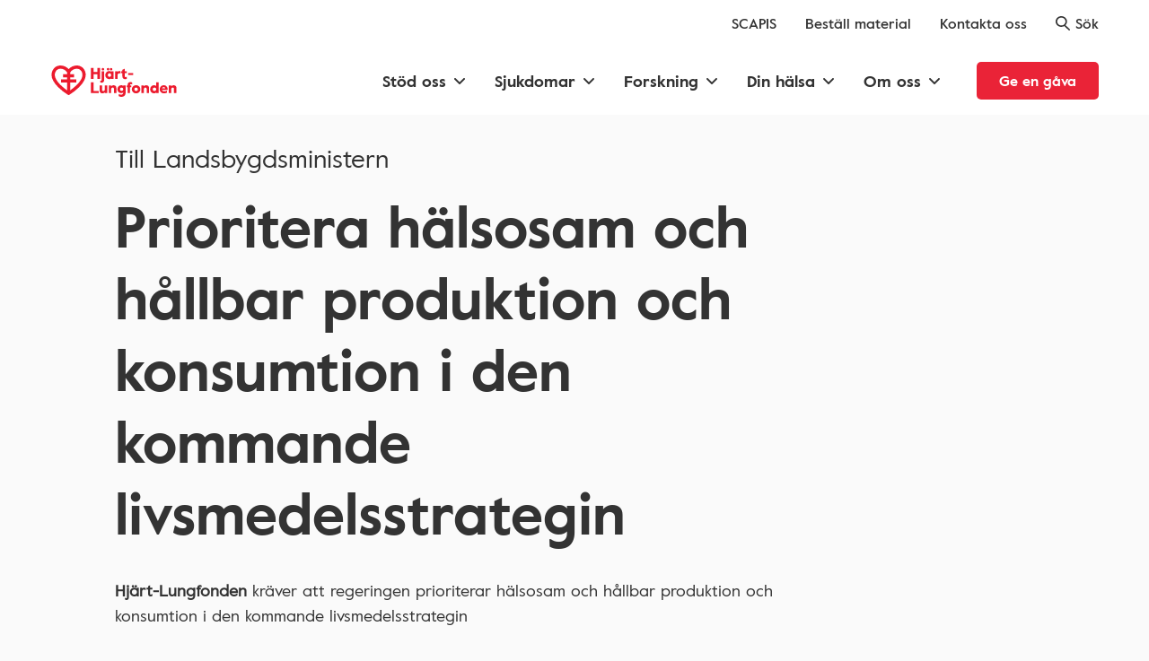

--- FILE ---
content_type: text/html; charset=UTF-8
request_url: https://www.hjart-lungfonden.se/om-oss/paverkansarbete/prevention/prioritera-halsosam-och-hallbar-produktion-av-livsmedel/oppet-brev/
body_size: 38108
content:
<!DOCTYPE html><html lang="sv"><head><meta charSet="utf-8"/><meta http-equiv="x-ua-compatible" content="ie=edge"/><meta name="viewport" content="initial-scale=1, width=device-width, viewport-fit=cover"/><meta name="generator" content="Gatsby 5.14.3"/><meta name="theme-color" content="#000000"/><meta name="description" content="Vi vill att regeringen i sitt arbete med livsmedelsstrategin formulerar prioriteringar för att utveckla en hälsosam och hållbar produktion av livsmedel." data-gatsby-head="true"/><meta name="keywords" content="" data-gatsby-head="true"/><meta name="theme-color" content="#ffffff" data-gatsby-head="true"/><meta name="robots" content="index,follow" data-gatsby-head="true"/><meta name="apple-mobile-web-app-status-bar-style" content="black-translucent" data-gatsby-head="true"/><meta name="apple-mobile-web-app-capable" content="yes" data-gatsby-head="true"/><meta property="og:url" content="https://www.hjart-lungfonden.se/om-oss/paverkansarbete/prevention/prioritera-halsosam-och-hallbar-produktion-av-livsmedel/oppet-brev/" data-gatsby-head="true"/><meta property="og:title" content="Prioritera hälsosam och hållbar produktion av livsmedel" data-gatsby-head="true"/><meta property="og:description" content="Vi vill att regeringen i sitt arbete med livsmedelsstrategin formulerar prioriteringar för att utveckla en hälsosam och hållbar produktion av livsmedel." data-gatsby-head="true"/><meta property="og:type" content="website" data-gatsby-head="true"/><meta property="og:image" content="//images.ctfassets.net/e8gvzq1fwq00/4ccyEAAWchiqvdxKnzJyoM/160a20aacf5036d9f3838aef1444b922/logo-facebook.jpg" data-gatsby-head="true"/><meta property="og:locale" content="sv_SE" data-gatsby-head="true"/><meta name="twitter:card" content="summary_large_image" data-gatsby-head="true"/><style data-href="/styles.c1e288af5a392178cdf6.css" data-identity="gatsby-global-css">*{-webkit-box-sizing:border-box;box-sizing:border-box}a,abbr,acronym,address,applet,article,aside,audio,b,big,blockquote,body,canvas,caption,center,cite,code,dd,del,details,dfn,div,dl,dt,em,embed,fieldset,figcaption,figure,footer,form,header,hgroup,html,i,iframe,img,ins,kbd,label,legend,main,mark,menu,nav,object,output,pre,q,ruby,s,samp,section,small,span,strike,strong,sub,summary,sup,table,tbody,td,tfoot,th,thead,time,tr,tt,u,var,video{border:0;margin:0;padding:0;vertical-align:baseline}li,ol,ul{border:0;margin:0;vertical-align:baseline}html{-ms-text-size-adjust:100%;-webkit-text-size-adjust:100%;font-family:Helvetica,sans-serif;-ms-touch-action:manipulation;touch-action:manipulation}body{line-height:1.25rem}@media (min-width:48em){body{line-height:1.375rem}}article,aside,details,figcaption,figure,footer,header,hgroup,main,menu,nav,section,summary{display:block}audio,canvas,progress,video{display:inline-block;vertical-align:baseline}audio:not([controls]){display:none;height:0}img{border:0}svg:not(:root){overflow:hidden}button,input,optgroup,select,textarea{color:inherit;font:inherit;margin:0}button{overflow:visible}button,select{text-transform:none}button,html input[type=button],input[type=reset],input[type=submit]{cursor:pointer}button::-moz-focus-inner,input::-moz-focus-inner{border:0;padding:0}legend{border:0;padding:0}textarea{overflow:auto}table{border-collapse:collapse;border-spacing:0}td,th{padding:0}a{text-decoration:none}button,html input[type=button],input[type=reset],input[type=submit]{-webkit-appearance:none}input::-webkit-inner-spin-button,input::-webkit-outer-spin-button{-webkit-appearance:none;margin:0}input[type=number]{-moz-appearance:textfield}.blocks:after{content:" ";display:block;height:1px}.block--padded{padding-left:.5rem;padding-right:.5rem}@media (min-width:22.5em){.block--padded{padding-left:1rem;padding-right:1rem}}@media (min-width:48em){.block--padded{padding-left:1.5rem;padding-right:1.5rem}}@media (min-width:64em){.block--padded{padding-left:0;padding-right:0}}.block--max-width{margin-left:auto;margin-right:auto;max-width:64rem}@media (min-width:48em){.block--max-width{max-width:50rem}}.block--margin-bottom{margin-bottom:1.25rem}@media (min-width:48em){.block--margin-bottom{margin-bottom:2.5rem}}@media (min-width:64em){.block--margin-bottom{margin-bottom:3rem}}.text_max-width{max-width:100%}@media (min-width:48em){.text_max-width{max-width:36rem}}.visuallyHidden{clip:rect(0,0,0,0);border:0;height:.0625rem;margin:-.0625rem;overflow:hidden;padding:0;position:absolute;width:.0625rem}.async-hide{opacity:0!important}.pink-background{background:#f5e0db}.block-margin{margin-bottom:1.25rem;margin-left:.5rem;margin-right:.5rem}@media (min-width:22.5em){.block-margin{margin-left:1rem;margin-right:1rem}}@media (min-width:48em){.block-margin{margin-bottom:2.5rem;margin-left:1.5rem;margin-right:1.5rem}}@media (min-width:64em){.block-margin{margin:0 auto 3rem}}.theme-standard{color:#333;font-family:ValueRegular,Arial,sans-serif}@font-face{font-family:Quadraat;font-style:normal;font-weight:400;src:url(/static/QuadraatPro-83688d528b5859f689b89fdace4af5ab.otf)}@font-face{font-display:swap;font-family:ValueRegular;font-style:normal;font-weight:400;src:url(/static/value-regular-9edd0ea044d9eec02249fc4b6091d0b8.eot);src:url(/static/value-regular-9edd0ea044d9eec02249fc4b6091d0b8.eot?#iefix) format("embedded-opentype"),url(/static/value-regular-ba06380208efbfab09088bc2a63a0820.woff2) format("woff2"),url(/static/value-regular-7edf56fda5f6af0ebb89453c4f6ca2b7.woff) format("woff"),url(/static/value-regular-0e4bc7fddc8c9d06929fd545bf18c473.ttf) format("truetype")}@font-face{font-display:swap;font-family:ValueMedium;font-style:normal;font-weight:400;src:url(/static/value-medium-91bbf734100173bc20f6b7d14a374b00.eot);src:url(/static/value-medium-91bbf734100173bc20f6b7d14a374b00.eot?#iefix) format("embedded-opentype"),url(/static/value-medium-173577eb032cfe07cab2eb5b01ffb746.woff2) format("woff2"),url(/static/value-medium-2e16348ca1fabbc9cfe074f9b02eddd3.woff) format("woff"),url(/static/value-medium-3f2c5f5fc3a30d322dc2c75963dd1e90.ttf) format("truetype")}@font-face{font-display:swap;font-family:ValueBold;font-style:normal;font-weight:400;src:url(/static/value-bold-74d7e6f67f93299609b24a61826ea48c.eot);src:url(/static/value-bold-74d7e6f67f93299609b24a61826ea48c.eot?#iefix) format("embedded-opentype"),url(/static/value-bold-efdabbbb0ea77018deab876d502c2863.woff2) format("woff2"),url(/static/value-bold-543712b323af02f6b2fc9a79d542a09b.woff) format("woff"),url(/static/value-bold-3eef7e6cd27e0abd5a2a5932ebacfbc5.ttf) format("truetype")}@font-face{font-display:swap;font-family:ValueItalic;font-style:normal;font-weight:400;src:url(/static/value-italic-7bee5df2c1cf217b492bdd4255a1ca40.eot);src:url(/static/value-italic-7bee5df2c1cf217b492bdd4255a1ca40.eot?#iefix) format("embedded-opentype"),url(/static/value-italic-67ed8aa6b74154c89f114e46e6538ba1.woff2) format("woff2"),url(/static/value-italic-8d900c1a86fc66b879caa23cc2f2ddab.woff) format("woff"),url(/static/value-italic-41d72038c876eb6974f86d07b66e5d60.ttf) format("truetype")}@font-face{font-display:swap;font-family:IntroHLBold;font-style:normal;font-weight:400;src:url(/static/IntroHL-Bold-b8c9f2685e11f27c9d97345b32ecc26e.eot);src:url(/static/IntroHL-Bold-b8c9f2685e11f27c9d97345b32ecc26e.eot?#iefix) format("embedded-opentype"),url(/static/IntroHL-Bold-d7492c77fb1816c53689ba8df9881371.woff2) format("woff2"),url(/static/IntroHL-Bold-8b51051312df278f28c42556aa583d02.woff) format("woff"),url(/static/IntroHL-Bold-22296fb8c3bbee55400961f330d66d95.ttf) format("truetype")}.hero{font-family:ValueBold,Arial,sans-serif;font-size:2rem;font-weight:400;line-height:2.5rem}@media (min-width:48em){.hero{font-size:4rem;line-height:5rem}}@media (min-width:64em){.hero{font-size:5.625rem;line-height:6.25rem}}@media (min-width:75em){.hero{font-size:5.625rem;line-height:7rem}}.h1,h1{font-family:ValueBold,Arial,sans-serif;font-size:2.5rem;font-weight:400;line-height:3.25rem}@media (min-width:48em){.h1,h1{font-size:3.5rem;line-height:4.5rem}}@media (min-width:64em){.h1,h1{font-size:4rem;line-height:5rem}}.h2,h2{font-family:ValueBold,Arial,sans-serif;font-size:1.5rem;font-weight:400;line-height:2rem}@media (min-width:48em){.h2,h2{font-size:1.75rem;line-height:2.5rem}}@media (min-width:64em){.h2,h2{font-size:2rem;line-height:2.75rem}}.h3,h3{font-family:ValueBold,Arial,sans-serif;font-size:1.25rem;font-weight:400;line-height:1.75rem}@media (min-width:48em){.h3,h3{font-size:1.5rem;line-height:2rem}}@media (min-width:64em){.h3,h3{font-size:1.75rem;line-height:2.5rem}}.h4,h4{font-family:ValueBold,Arial,sans-serif;font-size:1.125rem;font-weight:400;line-height:1.5rem}@media (min-width:48em){.h4,h4{font-size:1.25rem;line-height:1.75rem}}.h5,h5{font-family:ValueBold,Arial,sans-serif;font-size:1rem;font-weight:400;line-height:1.25rem}@media (min-width:48em){.h5,h5{font-size:1rem;line-height:1.5rem}}.h6,h6{font-family:ValueBold,Arial,sans-serif;font-weight:400}.description,.h6,h6{font-size:.875rem;line-height:1.25rem}p{font-size:1.125rem;line-height:1.75rem}.disclaimer{font-size:.75rem;line-height:1rem}select{font-size:1rem;line-height:1.25rem}@media (min-width:64em){select{font-size:1.125rem;line-height:1.5rem}}
/*!
 * Waves v0.7.6
 * http://fian.my.id/Waves 
 * 
 * Copyright 2014-2018 Alfiana E. Sibuea and other contributors 
 * Released under the MIT license 
 * https://github.com/fians/Waves/blob/master/LICENSE */.waves-effect{-webkit-tap-highlight-color:transparent;cursor:pointer;display:inline-block;overflow:hidden;position:relative;-webkit-user-select:none;-moz-user-select:none;-ms-user-select:none;user-select:none}.waves-effect .waves-ripple{background:rgba(0,0,0,.2);background:radial-gradient(rgba(0,0,0,.2) 0,rgba(0,0,0,.3) 40%,rgba(0,0,0,.4) 50%,rgba(0,0,0,.5) 60%,hsla(0,0%,100%,0) 70%);border-radius:50%;height:100px;margin-left:-50px;margin-top:-50px;opacity:0;pointer-events:none;position:absolute;-webkit-transform:scale(0) translate(0);transform:scale(0) translate(0);-webkit-transition:all .5s ease-out;transition:all .5s ease-out;-webkit-transition-property:-webkit-transform,opacity;-webkit-transition-property:opacity,-webkit-transform;transition-property:opacity,-webkit-transform;transition-property:transform,opacity;transition-property:transform,opacity,-webkit-transform;width:100px}.waves-effect.waves-light .waves-ripple{background:hsla(0,0%,100%,.4);background:radial-gradient(hsla(0,0%,100%,.2) 0,hsla(0,0%,100%,.3) 40%,hsla(0,0%,100%,.4) 50%,hsla(0,0%,100%,.5) 60%,hsla(0,0%,100%,0) 70%)}.waves-effect.waves-classic .waves-ripple{background:rgba(0,0,0,.2)}.waves-effect.waves-classic.waves-light .waves-ripple{background:hsla(0,0%,100%,.4)}.waves-notransition{-webkit-transition:none!important;transition:none!important}.waves-button,.waves-circle{-webkit-mask-image:-webkit-radial-gradient(circle,#fff 100%,#000 0);-webkit-transform:translateZ(0);transform:translateZ(0)}.waves-button,.waves-button-input,.waves-button:hover,.waves-button:visited{background-color:transparent;border:none;color:inherit;cursor:pointer;font-size:1em;line-height:1em;outline:none;text-align:center;text-decoration:none;vertical-align:middle;white-space:nowrap;z-index:1}.waves-button{border-radius:.2em;padding:.85em 1.1em}.waves-button-input{margin:0;padding:.85em 1.1em}.waves-input-wrapper{border-radius:.2em;vertical-align:bottom}.waves-input-wrapper.waves-button{padding:0}.waves-input-wrapper .waves-button-input{left:0;position:relative;top:0;z-index:1}.waves-circle{border-radius:50%;height:2.5em;line-height:2.5em;text-align:center;width:2.5em}.waves-float{-webkit-box-shadow:0 1px 1.5px 1px rgba(0,0,0,.12);box-shadow:0 1px 1.5px 1px rgba(0,0,0,.12);-webkit-mask-image:none;-webkit-transition:all .3s;transition:all .3s}.waves-float:active{-webkit-box-shadow:0 8px 20px 1px rgba(0,0,0,.3);box-shadow:0 8px 20px 1px rgba(0,0,0,.3)}.waves-block{display:block}.hlf-btn{border-style:solid;border-width:.125rem;font-family:ValueBold,Arial,sans-serif;font-weight:400;-webkit-transition:background-color .1s ease-out;transition:background-color .1s ease-out;width:100%}@media (min-width:48em){.hlf-btn{width:auto}}.hlf-btn--primary{background-color:#4596bd;border-color:transparent;color:#fff}.hlf-btn--primary:hover{background-color:#3980a2}.hlf-btn--red{background-color:#ea2337;border-color:transparent;color:#fff}.hlf-btn--red:hover{background-color:#df2d31}.hlf-btn--primary-border{background:#fff;border-color:#4596bd;color:#4596bd}.hlf-btn--gray-border{background:#fff;border-color:rgba(51,51,51,.15);color:#333}.hlf-btn--white-border{background:none;border-color:#fff;color:#fff}.hlf-btn--red-border{background-color:transparent;border-color:#ea2337;color:#ea2337}.hlf-btn--red-border:hover{border-color:#df2d31;color:#df2d31}.hlf-btn:disabled{background-color:#dadada;cursor:default}.hlf-btn:hover{-webkit-transition:background-color .3s ease-out;transition:background-color .3s ease-out}.hlf-btn:last-of-type{margin-bottom:0!important}@media (min-width:48em){.hlf-btn:last-of-type{margin-right:0!important}}.hlf-btn--large{border-radius:.3125rem;height:3.5rem;line-height:3.375rem;margin:0 0 1.25rem!important;padding:0 1.5rem}@media (min-width:48em){.hlf-btn--large{margin:0 2.5rem 0 0!important}}.hlf-btn--medium{height:2.75rem;line-height:2.5rem}.hlf-btn--medium,.hlf-btn--small{border-radius:.3125rem;margin:0 2.5rem 0 0;padding:0 1.5rem}.hlf-btn--small{height:2rem;line-height:1.875rem}.hlf-btn--start{-ms-flex-item-align:start;align-self:flex-start}.hlf-btn--end{-ms-flex-item-align:end;align-self:flex-end}.hlf-btn__icon-left,.hlf-btn__icon-right{font-size:1.25rem;text-align:left;width:1.5rem}.hlf-btn [class*=" icon-"],.hlf-btn [class^=icon-]{font-size:1.25rem}.hlf-btn-icon-square{border-radius:0;padding:0;text-align:center;width:3.5rem}.editor-styling h1,.editor-styling h2,.editor-styling h3,.editor-styling h4,.editor-styling h5,.editor-styling h6,.editor-styling p{margin:0 0 1rem}.editor-styling ol,.editor-styling ul{list-style-type:none;margin:0 0 1rem;padding:0}.editor-styling ol li:before,.editor-styling ul li:before{content:"-";padding-right:.5rem}.editor-styling img{margin:1rem 0;max-width:100%}.mouse .theme-standard .hlf-radio.hlf-radio--custom .custom-radio._version2:hover{background-color:#4596bd;border-color:transparent;color:#fff}.ui-radio{-ms-flex:1 0 100%;flex:1 0 100%}@media (min-width:48em){.ui-radio{-ms-flex:1 0 auto;flex:1 0 auto}}.ui-radio__label{cursor:pointer;position:relative}.hlf-radio{-ms-flex-pack:justify;display:-ms-flexbox;display:flex;-ms-flex-wrap:wrap;flex-wrap:wrap;justify-content:space-between}.hlf-radio--classic{-ms-flex-pack:start;justify-content:flex-start;margin-bottom:2rem}.hlf-radio--classic .ui-radio{-ms-flex-align:center;align-items:center;display:-ms-flexbox;display:flex;-ms-flex:0 1 100%;flex:0 1 100%;height:3.5rem;margin-right:3rem}@media (min-width:48em){.hlf-radio--classic .ui-radio{-ms-flex:0 1 auto;flex:0 1 auto}}.hlf-radio--classic .custom-radio._version2{display:inline-block}.hlf-radio--classic .ui-radio._active label:after{background-color:#4596bd}.hlf-radio--classic label{-ms-flex-align:center;align-items:center;color:#333;display:-ms-flexbox;display:flex}.hlf-radio--classic label:before{background:#fff;border:.125rem solid #4596bd;border-radius:50%;height:1.25rem;width:1.25rem}.hlf-radio--classic label:after,.hlf-radio--classic label:before{-webkit-box-sizing:border-box;box-sizing:border-box;content:"";display:inline-block;margin-right:.625rem;vertical-align:text-top}.hlf-radio--classic label:after{border:none;border-radius:50%;height:.75rem;left:.25rem;position:absolute;top:.4065rem;width:.75rem}.hlf-radio--custom .ui-radio._active .custom-radio._version2{background-color:#4596bd;border-color:transparent;color:#fff}.hlf-radio--custom .custom-radio{-webkit-user-select:none;-moz-user-select:none;-ms-user-select:none;user-select:none}.hlf-radio--custom .custom-radio._version2{background-color:transparent;border:.125rem solid #4596bd;border-radius:.3125rem;color:#4596bd;height:3.5rem;line-height:3.375rem;padding:0;text-align:center;width:100%}.hlf-radio--custom .custom-radio__iconLeft{display:inline-block;font-size:1.5rem;line-height:1;vertical-align:middle}.hlf-radio--custom .custom-radio__iconLeft_toggle,.ui-radio__label._active .hlf-radio--custom .custom-radio__iconLeft{display:none}.ui-radio__label._active .hlf-radio--custom .custom-radio__iconLeft_toggle{display:inline-block}.hlf-radio--custom .custom-radio__title{font-family:ValueBold;font-weight:400}.hlf-radio--custom .inline-block{display:block;margin-bottom:1rem;text-align:center}.hlf-radio--custom .inline-block:last-of-type{margin-right:0}@media (min-width:48em){.hlf-radio--custom .inline-block{display:inline-block;margin-bottom:2rem;margin-right:1.875rem;text-align:left}}.ui-input.capitalize input{text-transform:capitalize}.ui-input__inner-wrapper{margin-bottom:1.25rem;min-height:3.5rem}@media (min-width:48em){.ui-input__inner-wrapper{margin-bottom:2rem}}.ui-input__inner-wrapper--icon-left .ui-input__input{padding-left:3rem}.ui-input__inner-wrapper--icon-left .ui-input__label{left:3rem}.ui-input__inner-wrapper--custom-browser-input-field .ui-input__label{top:0;-webkit-transform:none;transform:none}.ui-input__inner-wrapper--custom-browser-input-field .ui-input__input--has-value+.ui-input__label,.ui-input__inner-wrapper--custom-browser-input-field .ui-input__input:focus+.ui-input__label{-webkit-transform:none;transform:none}.ui-input__inner-wrapper--has-success .ui-input__input{border-color:#4596bd}.ui-input__inner-wrapper--has-success .ui-input__label{color:#4596bd}.ui-input__inner-wrapper--has-error .ui-input__input{border-color:#ea2337}.ui-input__inner-wrapper--has-error .ui-input__label{color:#ea2337}.ui-input__inner-wrapper--has-error .ui-input__textarea{border-color:#ea2337}.ui-input__inner-wrapper--disabled .ui-input__input{background-color:transparent;border-color:#dadada;color:grey}.ui-input__inner-wrapper--disabled .ui-input__label{color:#dadada}.ui-input__textarea-wrapper{position:relative}.ui-input__overlay{background-color:#fff;display:-ms-flexbox;display:flex;-ms-flex-wrap:wrap;flex-wrap:wrap;height:calc(100% - .6125rem);left:.25rem;opacity:0;overflow:scroll;padding-top:.25rem;pointer-events:none;position:absolute;top:.125rem;-webkit-transform:translateY(-100%);transform:translateY(-100%);width:calc(100% - .5rem);z-index:-1}.ui-input__overlay,.ui-input__overlay--visible{-webkit-transition:all .3s ease-out;transition:all .3s ease-out}.ui-input__overlay--visible{opacity:1;pointer-events:all;-webkit-transform:translateY(0);transform:translateY(0);z-index:2}.ui-input__icon-left{font-size:1.5rem;height:3.5rem;left:0;padding:1rem 0;width:3.125rem}.ui-input__textarea{-webkit-appearance:none;background:#fff;height:auto;line-height:1.4;outline:none;resize:none;width:100%}.ui-input__input,.ui-input__textarea{border:.125rem solid rgba(51,51,51,.15);border-radius:.3125rem;padding:.75rem}.ui-input__input{height:3.5rem}.ui-input__label{bottom:1rem;color:#333;left:1rem;line-height:1.5rem;right:auto}.ui-input__icon-success{color:#ea2337}.ui-input__icon-error,.ui-input__icon-success{bottom:1rem;font-size:1.5rem;line-height:1.5rem;right:.75rem}.ui-input__error-text{color:#ea2337}.ui-input__help-text{font-size:.75rem;left:.75rem;line-height:.875rem;top:3.6125rem}.ui-input__help-text--icon-left{left:3rem}.ui-input__help-text--textarea{top:11.3125rem}.custom-ui-input{position:absolute!important;top:0;width:100%;z-index:1}.custom-ui-input .ui-input__input{padding-left:4.5rem}#CybotCookiebotDialogTabContent input:checked:not([disabled=disabled])+.CybotCookiebotDialogBodyLevelButtonSlider{background-color:#3fa847!important}body,html{color:#333;font-family:ValueRegular,Arial,sans-serif}.theme-standard,body,html{background:#fafafa}.theme-standard .visuallyHidden{margin:0;visibility:hidden}main{padding:env(safe-area-inset-top) env(safe-area-inset-right) env(safe-area-inset-bottom) env(safe-area-inset-left)}@font-face{font-family:icomoon;font-style:normal;font-weight:400;src:url([data-uri]) format("woff")}[class*=" icon-"],[class^=icon-]{speak:none;-webkit-font-smoothing:antialiased;-moz-osx-font-smoothing:grayscale;font-family:icomoon!important;font-style:normal;font-variant:normal;font-weight:400;line-height:1;text-transform:none}.icon-close:before{content:"\e90d"}.icon-dehaze:before{content:"\e90e"}.icon-chevron-right-thin:before{content:"\e904"}.icon-chevron-left-thin:before{content:"\e905"}.icon-chevron-down-thin:before{content:"\e906"}.icon-chevron-up-thin:before{content:"\e907"}.icon-file-text:before{content:"\e90a"}.icon-external-link:before{content:"\e909"}.icon-download:before{content:"\e908"}.icon-minus:before{content:"\e90c"}.icon-plus:before{content:"\e90b"}.icon-facebook2:before{content:"\ea91"}.icon-twitter:before{content:"\ea96"}.icon-linkedin2:before{content:"\eaca"}.icon-arrow-up-right2:before{content:"\ea3b"}.icon-cross:before{content:"\ea0f"}.icon-chevron-right:before{content:"\e900"}.icon-chevron-left:before{content:"\e901"}.icon-chevron-down:before{content:"\e902"}.icon-chevron-up:before{content:"\e903"}.full-width-cta-block-module--block-margin--65ce1{margin-bottom:1.25rem;margin-left:.5rem;margin-right:.5rem}@media (min-width:22.5em){.full-width-cta-block-module--block-margin--65ce1{margin-left:1rem;margin-right:1rem}}@media (min-width:48em){.full-width-cta-block-module--block-margin--65ce1{margin-bottom:2.5rem;margin-left:1.5rem;margin-right:1.5rem}}@media (min-width:64em){.full-width-cta-block-module--block-margin--65ce1{margin:0 auto 3rem}}.full-width-cta-block-module--wrapper--6a05e{margin-left:auto;margin-right:auto;max-width:64rem}.full-width-cta-block-module--wrapper__fullWidth--e6e5b{max-width:100%;padding:2rem 0 0}@media (min-width:48em){.full-width-cta-block-module--wrapper__fullWidth--e6e5b{padding:2.5rem 0}}.full-width-cta-block-module--wrapper__hidden--02bab{display:none}.full-width-cta-block-module--inner-wrapper--9e8cd{display:-ms-flexbox;display:flex;-ms-flex-direction:column;flex-direction:column;margin:0 auto;max-width:64rem;position:relative}@media (min-width:48em){.full-width-cta-block-module--inner-wrapper--9e8cd{-ms-flex-direction:row;flex-direction:row}}.full-width-cta-block-module--inner-wrapper--9e8cd .full-width-cta-block-module--image-container--cc99c{-ms-flex-order:0;display:inline-block;margin:0 0 1rem;order:0;width:100%}@media (min-width:48em){.full-width-cta-block-module--inner-wrapper--9e8cd .full-width-cta-block-module--image-container--cc99c{margin-bottom:0;margin-right:1.5rem;width:50%}.full-width-cta-block-module--inner-wrapper--9e8cd .full-width-cta-block-module--image-container__right-align--4577d{-ms-flex-order:1;margin-left:1.5rem;margin-right:0;order:1}}@media (min-width:64em){.full-width-cta-block-module--inner-wrapper--9e8cd .full-width-cta-block-module--image-container--cc99c{margin-right:4.5rem;width:28rem}.full-width-cta-block-module--inner-wrapper--9e8cd .full-width-cta-block-module--image-container__right-align--4577d{-ms-flex-order:1;margin-left:4.5rem;margin-right:0;order:1}}.full-width-cta-block-module--inner-wrapper--9e8cd .full-width-cta-block-module--image-container--cc99c .full-width-cta-block-module--image--d099b{padding-top:1rem;position:relative}.full-width-cta-block-module--inner-wrapper--9e8cd .full-width-cta-block-module--image-container--cc99c .full-width-cta-block-module--image__image-wrapper--263cb{border-radius:.75rem;height:0;overflow:hidden;padding-bottom:75%}.full-width-cta-block-module--inner-wrapper--9e8cd .full-width-cta-block-module--text-content--3f633{-ms-flex-pack:center;border-bottom:.0625rem solid rgba(51,51,51,.15);display:-ms-flexbox;display:flex;-ms-flex-direction:column;flex-direction:column;justify-content:center;padding-bottom:3.125rem;width:100%}@media (min-width:48em){.full-width-cta-block-module--inner-wrapper--9e8cd .full-width-cta-block-module--text-content--3f633{border:none;padding-bottom:0;width:50%}}@media (min-width:64em){.full-width-cta-block-module--inner-wrapper--9e8cd .full-width-cta-block-module--text-content--3f633{width:calc(100% - 30rem)}}.full-width-cta-block-module--inner-wrapper--9e8cd .full-width-cta-block-module--text-content__no-border--19535{border:none}.full-width-cta-block-module--inner-wrapper--9e8cd h2{margin:0 0 1rem}.full-width-cta-block-module--inner-wrapper--9e8cd p{margin:0 0 1.5rem}.full-width-cta-block-module--inner-wrapper--9e8cd .full-width-cta-block-module--link--674b2{-ms-flex-item-align:start;align-self:flex-start;text-align:center}@media (min-width:64em){.full-width-cta-block-module--inner-wrapper--9e8cd .full-width-cta-block-module--link--674b2:active,.full-width-cta-block-module--inner-wrapper--9e8cd .full-width-cta-block-module--link--674b2:focus-visible,.full-width-cta-block-module--inner-wrapper--9e8cd .full-width-cta-block-module--link--674b2:hover{background-color:#ea2337;color:#fff}.full-width-cta-block-module--inner-wrapper--9e8cd .full-width-cta-block-module--link--674b2:focus-visible{outline:.125rem solid #333;outline-offset:.125rem}}.full-width-cta-block-module--list--31566{display:block;list-style-type:none;margin:0 auto 0 -1.75rem;padding:0}.full-width-cta-block-module--list--31566>p{padding-left:0}.personal-diploma-link-module--link--55e6e{-ms-flex-item-align:start;align-self:flex-start;text-align:center}.personal-diploma-link-module--hidden--ae247{display:none}.article-block-module--block-margin--a58e3{margin-bottom:1.25rem;margin-left:.5rem;margin-right:.5rem}@media (min-width:22.5em){.article-block-module--block-margin--a58e3{margin-left:1rem;margin-right:1rem}}@media (min-width:48em){.article-block-module--block-margin--a58e3{margin-bottom:2.5rem;margin-left:1.5rem;margin-right:1.5rem}}@media (min-width:64em){.article-block-module--block-margin--a58e3{margin:0 auto 3rem}}.article-block-module--h1--d77e3,.article-block-module--h2--7c530,.article-block-module--h3--aebef,.article-block-module--h4--1ccfe,.article-block-module--h5--44bee,.article-block-module--h6--65e2b,.article-block-module--p--f5c78{color:#333;margin:0 auto;max-width:50rem;padding-top:1rem}@media (min-width:48em){.article-block-module--h1--d77e3,.article-block-module--h2--7c530,.article-block-module--h3--aebef,.article-block-module--h4--1ccfe,.article-block-module--h5--44bee,.article-block-module--h6--65e2b,.article-block-module--p--f5c78{margin-left:0}}@media (min-width:64em){.article-block-module--h1--d77e3,.article-block-module--h2--7c530,.article-block-module--h3--aebef,.article-block-module--h4--1ccfe,.article-block-module--h5--44bee,.article-block-module--h6--65e2b,.article-block-module--p--f5c78{margin-left:calc(50% - 32rem)}}hr{margin-top:2rem}.article-block-module--article--4049d{margin-bottom:1.25rem}@media (min-width:48em){.article-block-module--article--4049d{margin-bottom:2.5rem;margin-top:1.75rem}}@media (min-width:64em){.article-block-module--article--4049d{margin-bottom:3rem}}.article-block-module--article--4049d h1:not([class^=banner-block]):first-of-type{margin-bottom:1rem}.article-block-module--article--4049d>p:first-of-type{font-size:1.25rem;line-height:1.75rem;margin-bottom:1rem;padding-top:0}@media (min-width:48em){.article-block-module--article--4049d>p:first-of-type{font-size:1.75rem;line-height:2.5rem}}.article-block-module--article--4049d>p:first-of-type+*{margin-top:0;padding-top:0}.article-block-module--article--4049d>p+:not(p):not(h2):not(h3):not(hr):not(blockquote){margin-top:3rem}.article-block-module--article--4049d .article-accordion-list-item p :not([class^=StyledParagraph]){margin-bottom:0}.article-block-module--article--4049d .article-accordion-list-item p :not([class^=StyledParagraph]):first-of-type{margin-bottom:2rem}.article-block-module--article--4049d .article-accordion-list-item .article-block-module--article--4049d>:last-child{margin-bottom:0}.article-block-module--article--4049d a{font-size:inherit}.article-block-module--article--4049d .link--inline{color:#333;font-family:ValueBold,Arial,sans-serifs;font-weight:400}.article-block-module--article--4049d .link--inline:hover{text-decoration:underline}.article-block-module--article--4049d .ol-list{margin-left:1.25rem;max-width:50rem}@media (min-width:64em){.article-block-module--article--4049d .ol-list--left-align{margin-left:calc(50% - 32rem);padding-left:1.5rem}.article-block-module--article--4049d .ol-list{padding-left:1rem}}.article-block-module--article--4049d .ol-list .list-item{color:#333;padding-left:1rem}.article-block-module--article--4049d .ol-list .list-item p{margin-left:0;padding-left:0}.article-block-module--article--4049d .ol-list+*{margin-top:0;padding-top:0}.article-block-module--article--4049d .ul-list{margin-left:1.25rem;margin-top:1rem;max-width:50rem}@media (min-width:64em){.article-block-module--article--4049d .ul-list--left-align{margin-left:calc(50% - 32rem);padding-left:1.5rem}}.article-block-module--article--4049d .ul-list .list-item{color:#333;list-style-type:disc;margin-bottom:.5rem;padding-left:0}@media (min-width:64em){.article-block-module--article--4049d .ul-list .list-item{padding-left:.5rem}}.article-block-module--article--4049d .ul-list .list-item p{margin:0;padding:0}.article-block-module--small-paragraph--8a4cc>p:first-of-type{font-size:1.125rem;line-height:1.75rem;margin-bottom:3rem;padding-top:0}@media (min-width:48em){.article-block-module--small-paragraph--8a4cc>p:first-of-type{font-size:1.125rem;line-height:1.75rem;margin-bottom:3rem;padding-top:0}}.article-accordion-list-item-module--block-margin--f1418{margin-bottom:1.25rem;margin-left:.5rem;margin-right:.5rem}@media (min-width:22.5em){.article-accordion-list-item-module--block-margin--f1418{margin-left:1rem;margin-right:1rem}}@media (min-width:48em){.article-accordion-list-item-module--block-margin--f1418{margin-bottom:2.5rem;margin-left:1.5rem;margin-right:1.5rem}}@media (min-width:64em){.article-accordion-list-item-module--block-margin--f1418{margin:0 auto 3rem}}.article-accordion-list-item-module--list-item--1b0fe{border-left:.25rem solid transparent;border-top:.125rem solid rgba(51,51,51,.15);display:inline-block;vertical-align:top;width:100%}.article-accordion-list-item-module--list-item--1b0fe:last-of-type{border-bottom:.125rem solid rgba(51,51,51,.15)}.article-accordion-list-item-module--list-item--1b0fe>p:last-of-type{margin-bottom:1.25rem}@media (min-width:48em){.article-accordion-list-item-module--list-item--1b0fe>p:last-of-type{margin-bottom:2rem}}@media (min-width:64em){.article-accordion-list-item-module--list-item--1b0fe [data-id=rich-text-fact-list-block]{margin-left:calc(50% - 32rem)}}.article-accordion-list-item-module--header--957cc{background:none;border:0;color:#333;height:4.75rem;line-height:4.75rem;margin:0;overflow:hidden;padding:0 2rem 0 0;text-align:left;text-overflow:ellipsis;white-space:nowrap;width:100%}@media (min-width:48em){.article-accordion-list-item-module--header--957cc{padding-right:3rem}}.article-accordion-list-item-module--icon-default--d130f{color:#333;position:absolute;right:0;top:50%;-webkit-transform:translateY(-50%) rotateX(0);transform:translateY(-50%) rotateX(0);-webkit-transform-origin:center;transform-origin:center}.article-accordion-list-item-module--icon-down--fb1d6{-webkit-transform:translateY(-50%) rotateX(0);transform:translateY(-50%) rotateX(0);-webkit-transition:all .85s ease;transition:all .85s ease}.article-accordion-list-item-module--icon-up--f594f{-webkit-transform:translateY(-50%) rotateX(180deg);transform:translateY(-50%) rotateX(180deg);-webkit-transition:all .3s ease;transition:all .3s ease}.article-accordion-list-item{padding-left:0}@media (min-width:48em){.article-accordion-list-item{padding-left:3.5rem}}.article-accordion-list-item>div>*{padding-left:0;padding-right:0}.article-accordion-list-item-module--heading--f9ff6{margin:0;padding-left:1rem}@media (min-width:48em){.article-accordion-list-item-module--heading--f9ff6{padding-left:1.5rem}}.article-accordion-list-item-module--list-item-open--9e7a1{border-left-color:#4596bd;-webkit-transition:all .5s ease-in-out;transition:all .5s ease-in-out}.article-accordion-list-block-module--list--e62a9{list-style-type:none;margin-left:auto;margin-right:auto;max-width:64rem}.article-accordion-list-block-module--list--e62a9>p{padding-left:0}.article-accordion-list-block-module--list--e62a9 article h3{margin-top:1.5rem}.article-accordion-list-block-module--list--e62a9 article .ul-list{margin-left:1.25rem;margin-top:2rem}.article-accordion-list-block-module--list--e62a9 article .ul-list .list-item{margin-bottom:.5rem;padding-left:0}@media (min-width:64em){.article-accordion-list-block-module--list--e62a9 article .ul-list .list-item{padding-left:.5rem}}.article-accordion-list-block-module--list--e62a9 article .ul-list .list-item p{padding:0}.article-fact-check-block-module--block-margin--7b09c{margin-bottom:1.25rem;margin-left:.5rem;margin-right:.5rem}@media (min-width:22.5em){.article-fact-check-block-module--block-margin--7b09c{margin-left:1rem;margin-right:1rem}}@media (min-width:48em){.article-fact-check-block-module--block-margin--7b09c{margin-bottom:2.5rem;margin-left:1.5rem;margin-right:1.5rem}}@media (min-width:64em){.article-fact-check-block-module--block-margin--7b09c{margin:0 auto 3rem}}.article-fact-check-block-module--wrapper--1d2ce{display:block;max-width:64rem;padding-bottom:1rem;padding-top:1rem}.article-fact-check-block-module--wrapper--1d2ce *{color:grey}.article-fact-check-block-module--left-column--3b2b4{display:inline-block;margin-bottom:.75rem;vertical-align:top;width:100%;word-break:break-word}@media (min-width:48em){.article-fact-check-block-module--left-column--3b2b4{margin-bottom:0;padding-right:10%;width:66.66666%}}.article-fact-check-block-module--left-column--3b2b4 p{margin:0}.article-fact-check-block-module--right-column--bf476{display:inline-block;vertical-align:top;width:100%;word-break:break-word}@media (min-width:48em){.article-fact-check-block-module--right-column--bf476{width:33.33333%}}.article-fact-check-block-module--left-column-text--b4006,.article-fact-check-block-module--right-column--bf476 p,.article-fact-check-block-module--right-column-text--69586{margin:0}.article-footer-block-module--block-margin--80ef8{margin-bottom:1.25rem;margin-left:.5rem;margin-right:.5rem}@media (min-width:22.5em){.article-footer-block-module--block-margin--80ef8{margin-left:1rem;margin-right:1rem}}@media (min-width:48em){.article-footer-block-module--block-margin--80ef8{margin-bottom:2.5rem;margin-left:1.5rem;margin-right:1.5rem}}@media (min-width:64em){.article-footer-block-module--block-margin--80ef8{margin:0 auto 3rem}}.article-footer-block-module--wrapper--16111{display:block;max-width:64rem;padding-bottom:1rem;padding-top:1rem}.article-footer-block-module--inner-wrapper--78bb5{border-top:.125rem solid;border-color:rgba(51,51,51,.05)}.article-footer-block-module--left-column--e9da2{display:inline-block;margin-bottom:1rem;width:100%}@media (min-width:48em){.article-footer-block-module--left-column--e9da2{margin-bottom:0;padding-right:10%;width:75%}}.article-footer-block-module--column--4136d{display:inline-block;margin-right:0;vertical-align:top;width:100%}.article-footer-block-module--column--4136d:first-of-type{margin-bottom:1rem}@media (min-width:48em){.article-footer-block-module--column--4136d{margin-right:10%;width:40%}.article-footer-block-module--column--4136d:first-of-type{margin-bottom:0}}.article-footer-block-module--social-media-column--3e7ac{display:inline-block;margin-right:0;vertical-align:top;width:100%}@media (min-width:48em){.article-footer-block-module--social-media-column--3e7ac{width:25%}}.article-footer-block-module--column-header--09ac9{margin:1.25rem 0}.article-footer-block-module--column-list--eba97{padding:0}.article-footer-block-module--list-item--b4a20{list-style-type:none;margin-bottom:.3125rem}.article-footer-block-module--social-media-list-item--338ed{display:inline-block}.article-footer-block-module--link--25795{color:#333}.article-footer-block-module--link--25795:hover{text-decoration:underline}.article-footer-block-module--icon--fb004{padding-right:.75rem}.article-footer-block-module--social-media-icon--b15e3{background-position:50%;background-repeat:no-repeat;background-size:cover;display:inline-block;height:2rem;margin-right:.75rem;width:2rem}.ui-dropdown-radio__btn{border:0;margin:0;padding:0;position:relative}.ui-dropdown-radio__list{list-style-type:none;margin:0;padding:0}.ui-dropdown-radio__list-item{position:relative}.ui-dropdown-radio__input{cursor:pointer;height:100%;left:0;margin:0;opacity:0;padding:0;position:absolute;top:0;width:100%;z-index:2}.article-index-block-module--header--1e212{margin:0;padding:2.5rem 0}.article-index-block-module--tagWrapper--744ef{border-bottom:.0625rem solid rgba(51,51,51,.2);margin-bottom:2.5rem}.article-index-block-module--selectedTagHeader--c3652{margin:0 0 1.5rem}.article-index-block-module--selectedTagHeader--c3652:first-letter{text-transform:uppercase}.article-index-block-module--filterLabel--9188e{display:block;font-size:1.125rem;line-height:1.625rem;margin-bottom:.625rem;margin-top:.625rem;padding-right:.25rem;width:7.5rem}@media (min-width:48em){.article-index-block-module--filterLabel--9188e{display:inline-block;margin-bottom:0;vertical-align:top}}.article-index-block-module--groupList--43a24{list-style:none;margin:0;padding:0;width:100%}.article-index-block-module--groupListItem--3fa94{display:-ms-flexbox;display:flex;-ms-flex-wrap:wrap;flex-wrap:wrap;list-style:none;margin:0 0 0 -.5rem;padding:0}@media (min-width:48em){.article-index-block-module--groupListItem--3fa94{margin:0 0 0 -1.5rem}}.article-index-block-module--groupHeader--eb856{margin:0 0 1rem}.article-index-block-module--listItemGroup--fa6f0{display:inline-block;vertical-align:top;width:100%}.article-index-block-module--listItem--2ddc5{display:inline-block;display:-ms-flexbox;display:flex;padding:0 0 .5rem .5rem;vertical-align:top;width:50%}@media (min-width:48em){.article-index-block-module--listItem--2ddc5{padding:0 0 1.5rem 1.5rem;width:25%}}.article-index-block-module--listItemInner--2a1cb{background:#efefef;border-radius:1rem 1rem 1rem 1rem;color:#000;display:inline-block;overflow:hidden;padding:1.25rem 1rem;text-align:center;vertical-align:top;width:100%}@media (min-width:64em){.article-index-block-module--listItemInner--2a1cb{padding:2.25rem 1.125rem}}.article-index-block-module--listItemTag--5a088,.article-index-block-module--listItemTitle--58fba{display:inline-block;vertical-align:top;word-break:break-word}.article-index-block-module--listItemTitle--58fba{-ms-hyphens:auto;hyphens:auto;width:100%}@media (min-width:64em){.article-index-block-module--listItemTitle--58fba{font-size:1.25rem}}.article-index-block-module--listTags--33dbd{list-style:none;margin:0;padding:0}.article-index-block-module--listItemTag--5a088:after{content:",\00a0"}.article-index-block-module--listItemTag--5a088:last-child:after{content:""}.article-index-block-module--tagLabel--e93d1{display:inline-block;font-size:1.125rem;line-height:2rem;padding-left:.625rem;vertical-align:middle}.article-index-block-module--radioTag--4e488{border-radius:.375rem .375rem .375rem .375rem;display:inline-block;font-size:1.125rem;line-height:2rem;overflow:hidden;padding:.5rem 1rem .625rem .75rem;vertical-align:top;width:auto}.article-index-block-module--categoryArticleFilterByTagList--d82ae{margin-left:auto;margin-right:auto;max-width:64rem;width:100%}.article-index-block-module--categoryArticleFilterByTagList--d82ae .ui-dropdown-radio__wrapper{display:inline-block;vertical-align:top;width:100%}@media (min-width:48em){.article-index-block-module--categoryArticleFilterByTagList--d82ae .ui-dropdown-radio__wrapper{width:calc(100% - 7.5rem)}}.article-index-block-module--categoryArticleFilterByTagList--d82ae .ui-dropdown-radio__list{margin:0 0 0 -1.25rem;padding-bottom:1rem}.article-index-block-module--categoryArticleFilterByTagList--d82ae .ui-dropdown-radio__list-item{display:inline-block;margin-bottom:1rem;padding-left:1.25rem;vertical-align:top;width:100%}@media (min-width:48em){.article-index-block-module--categoryArticleFilterByTagList--d82ae .ui-dropdown-radio__list-item{width:auto}}.article-index-block-module--categoryArticleFilterByTagList--d82ae .ui-dropdown-radio__list-item label,.article-index-block-module--categoryArticleFilterByTagList--d82ae .ui-dropdown-radio__list-item--active .article-index-block-module--radioTagSelected--ebaa3{display:block}.article-index-block-module--radioTagSelected--ebaa3{background:#000;border-radius:50%;display:none;height:.625rem;left:50%;position:absolute;top:50%;-webkit-transform:translate(-50%,-50%);transform:translate(-50%,-50%);width:.625rem}.article-index-block-module--radioTagCircle--74eaf{border:.0625rem solid #000;border-radius:50%;display:inline-block;height:1.25rem;position:relative;vertical-align:middle;width:1.25rem}.article-faq-list-item-module--block-margin--d887a{margin-bottom:1.25rem;margin-left:.5rem;margin-right:.5rem}@media (min-width:22.5em){.article-faq-list-item-module--block-margin--d887a{margin-left:1rem;margin-right:1rem}}@media (min-width:48em){.article-faq-list-item-module--block-margin--d887a{margin-bottom:2.5rem;margin-left:1.5rem;margin-right:1.5rem}}@media (min-width:64em){.article-faq-list-item-module--block-margin--d887a{margin:0 auto 3rem}}.article-faq-list-item-module--list-item--d7cad{border-top:.125rem solid rgba(51,51,51,.15);display:inline-block;-webkit-transition:border .5s ease-in-out;transition:border .5s ease-in-out;vertical-align:top;width:100%}.article-faq-list-item-module--list-item-open--04fce{background-color:#fff;-webkit-transition:background-color .5s ease-in-out;transition:background-color .5s ease-in-out}.article-faq-list-item-module--list-item--d7cad:last-of-type{border-bottom:.125rem solid rgba(51,51,51,.15)}.article-faq-list-item-module--list-item--d7cad>p:last-of-type{margin-bottom:1.25rem}@media (min-width:48em){.article-faq-list-item-module--list-item--d7cad>p:last-of-type{margin-bottom:2rem}}.article-faq-list-item-module--list-item--d7cad .article-faq-list-item-module--link--9a32d{font-size:inherit}.article-faq-list-item-module--list-item-inner--12b53{-o-border-image:linear-gradient(180deg,transparent 25%,rgba(51,51,51,.15) 0,rgba(51,51,51,.15) 75%,transparent 0);border-image:-webkit-gradient(linear,left top,left bottom,color-stop(25%,transparent),color-stop(25%,rgba(51,51,51,.15)),color-stop(75%,rgba(51,51,51,.15)),color-stop(75%,transparent));border-image:linear-gradient(180deg,transparent 25%,rgba(51,51,51,.15) 0,rgba(51,51,51,.15) 75%,transparent 0);border-image-slice:1;border-left:.25rem solid #4596bd;height:auto;-webkit-transition:all .5s ease-in-out;transition:all .5s ease-in-out;width:100%}.article-faq-list-item-module--list-item-inner-open--eb5a2{-o-border-image:none;border-image:none;border-image-slice:none;border-left-color:#4596bd;padding-bottom:1.5rem;-webkit-transition:all .5s ease-in-out;transition:all .5s ease-in-out}.article-faq-list-item-module--header--6ffab{background:none;border:0;color:#333;line-height:1.4rem;margin:0;min-height:4.75rem;outline:none;padding:0 35% 0 1rem;text-align:left;width:100%}@media (min-width:48em){.article-faq-list-item-module--header--6ffab{line-height:2.25rem;padding-left:1.5rem;padding-right:30%}}.article-faq-list-item-module--icon-container--33dd4{position:absolute;right:1rem;top:50%;-webkit-transform:translateY(-50%);transform:translateY(-50%)}@media (min-width:48em){.article-faq-list-item-module--icon-container--33dd4{right:1.5rem}}.article-faq-list-item-module--toggle-text--343c0{color:#ea2337;display:inline-block;margin:0;vertical-align:middle}.article-faq-list-item-module--icon--f297e{color:#ea2337;display:inline-block;font-size:1.25rem;margin-left:.25rem;vertical-align:middle}.article-faq-list-item-module--answer-container--435a7{max-width:50rem;padding:0}@media (min-width:64em){.article-faq-list-item-module--answer-container--435a7{padding:0 1.5rem}}.article-faq-list-item-module--answer--a98c3{margin:0}.article-faq-list-item>div>*{padding-left:0;padding-right:0}.ui-input{position:relative}.ui-input__inner-wrapper{-webkit-box-shadow:none;box-shadow:none;display:inline-block;position:relative;width:100%}.ui-input__icon-left{display:block;position:absolute;text-align:center}.ui-input__input{-webkit-appearance:none;background:#fff;-webkit-box-shadow:none;box-shadow:none;display:inline-block;font-size:inherit;width:100%}.ui-input__input:focus{outline:none}.ui-input__text-suffix{border-left:.125rem solid rgba(51,51,51,.15);bottom:0;height:3.25rem;padding:1rem;position:absolute;right:0;top:.125rem}.ui-input__input--has-value+.ui-input__label,.ui-input__input:focus+.ui-input__label{-webkit-transform:translateY(-50%) scale(.75);transform:translateY(-50%) scale(.75)}.ui-input__label{font-size:inherit;pointer-events:none;-webkit-transform-origin:left top;transform-origin:left top;transition:transform .15s cubic-bezier(.4,0,.2,1),color .15s cubic-bezier(.4,0,.2,1),-webkit-transform .15s cubic-bezier(.4,0,.2,1);will-change:transform}.ui-input__help-text,.ui-input__icon-error,.ui-input__icon-success,.ui-input__label{position:absolute}.call-to-action-donate-block-module--section--d23e6{background-color:#ea2337;background-position:50%;background-repeat:no-repeat;background-size:cover;color:#fff;margin-left:auto;margin-right:auto;max-width:50rem;padding:2rem 1rem}@media (min-width:64em){.call-to-action-donate-block-module--section--d23e6{border-radius:1rem;margin-left:calc(50% - 32rem);padding:2rem 3.5rem}}.call-to-action-donate-block-module--section--d23e6 .ui-dropdown-radio__list-item{display:inline-block;vertical-align:top;width:100%}@media (min-width:48em){.call-to-action-donate-block-module--section--d23e6 .ui-dropdown-radio__list-item{width:auto}}.call-to-action-donate-block-module--section--d23e6 .ui-dropdown-radio__list-item--active .call-to-action-donate-block-module--amountTag--e80ba{background-color:#fff;border:.125rem solid #ea2337;color:#ea2337}.call-to-action-donate-block-module--section--d23e6 .ui-dropdown-radio__wrapper{display:inline-block;vertical-align:top;width:100%}@media (min-width:48em){.call-to-action-donate-block-module--section--d23e6 .ui-dropdown-radio__wrapper{width:auto}}.call-to-action-donate-block-module--section--d23e6 .ui-input__input{background:#fff;border:.125rem solid #d42a3b;color:#000;display:inline-block;font-size:1rem;height:3.125rem;line-height:3rem;text-align:center}@media (min-width:48em){.call-to-action-donate-block-module--section--d23e6 .ui-input__input{text-align:left;width:auto}}.call-to-action-donate-block-module--section--d23e6 .ui-input__inner-wrapper{display:inline-block;height:3.125rem;margin:0;min-height:0}.call-to-action-donate-block-module--section--d23e6 .call-to-action-donate-block-module--paragraph--7e02e{color:#fff;margin:0 0 2rem}.call-to-action-donate-block-module--header--0f0d9{line-height:3.125rem;margin:0 0 1rem}.call-to-action-donate-block-module--subHeader--69d4d{margin:0 0 1rem}.call-to-action-donate-block-module--list--602fc{list-style-type:none}.call-to-action-donate-block-module--amountTag--e80ba{background:#ea2337;border:.125rem solid #fff;border-radius:.3125rem;color:#fff;display:inline-block;font-size:1rem;height:3.125rem;line-height:3rem;margin-bottom:.5rem;margin-right:1rem;overflow:hidden;text-align:center;vertical-align:top;width:100%}@media (min-width:48em){.call-to-action-donate-block-module--amountTag--e80ba{margin-bottom:0;min-width:8.75rem;width:auto}}.call-to-action-donate-block-module--customAmount--77ff4{display:inline-block;height:3.125rem;margin-right:1rem;min-height:0;width:100%}@media (min-width:48em){.call-to-action-donate-block-module--customAmount--77ff4{min-width:8.75rem;width:auto}}.call-to-action-donate-block-module--donationPageUrl--c45d4{color:#fff;display:inline-block;height:3.125rem;line-height:3.125rem;margin-top:1rem;text-align:center;width:100%}@media (min-width:48em){.call-to-action-donate-block-module--donationPageUrl--c45d4{margin-top:0;text-align:left;width:auto}}.call-to-action-donate-block-module--donationPageUrl--c45d4 .icon-chevron-right-thin{display:inline-block;line-height:3.125rem;margin:-.125rem 0 0 .25rem;vertical-align:middle}.call-to-action-donate-block-module--linkToPageUrl--c8853{color:#fff;display:inline-block;height:3.125rem;line-height:3.125rem;margin-top:1rem;text-align:center;text-decoration:underline;width:100%}@media (min-width:48em){.call-to-action-donate-block-module--linkToPageUrl--c8853{margin-top:0;text-align:left;width:auto}}@media (min-width:64em){.call-to-action-donate-block-module--linkToPageUrl--c8853{margin-top:1rem}}.related-article-module--block-margin--61169{margin-bottom:1.25rem;margin-left:.5rem;margin-right:.5rem}@media (min-width:22.5em){.related-article-module--block-margin--61169{margin-left:1rem;margin-right:1rem}}@media (min-width:48em){.related-article-module--block-margin--61169{margin-bottom:2.5rem;margin-left:1.5rem;margin-right:1.5rem}}@media (min-width:64em){.related-article-module--block-margin--61169{margin:0 auto 3rem}}.related-article-module--related-article--caa2d{display:inline-block;margin-bottom:1.75rem;padding:0 0 0 1.75rem;vertical-align:top;width:100%}@media (min-width:48em){.related-article-module--related-article--caa2d:nth-of-type(3n+3){width:100%}}@media (min-width:64em){.related-article-module--related-article--caa2d:nth-of-type(3n+3){width:33.33333%}}@media (min-width:48em){.related-article-module--related-article--caa2d{width:50%}}@media (min-width:64em){.related-article-module--related-article--caa2d{width:33.33333%}}.related-article-module--related-article__card__content--aaf2c{background-color:#fff}.related-article-module--related-article__card--50982 .related-article-module--image-container--22cef{width:auto}.related-article-module--related-article__card--50982 .related-article-module--image--fe101{padding-top:1rem;position:relative}.related-article-module--related-article__card--50982 .related-article-module--image__image-wrapper--06ee4{height:0;overflow:hidden;padding-top:75%}.related-article-module--related-article__card--50982 .related-article-module--text-content--10e63{padding:1.5rem 1.5rem 2rem}.related-article-module--related-article__card--50982 .related-article-module--text-content--10e63 p{font-size:1rem;height:7rem;-ms-hyphens:auto;hyphens:auto;overflow:hidden;position:relative}.related-article-module--related-article__card--50982 .related-article-module--text-content--10e63 p:after{background-image:-webkit-gradient(linear,left top,left bottom,from(hsla(0,0%,100%,0)),color-stop(20%,hsla(0,0%,100%,.65)),color-stop(85%,#fff));background-image:linear-gradient(180deg,hsla(0,0%,100%,0),hsla(0,0%,100%,.65) 20%,#fff 85%);bottom:0;content:"";height:2em;left:0;pointer-events:none;position:absolute;width:100%;z-index:1}.related-article-module--related-article__card--50982 .related-article-module--text-content--10e63 .related-article-module--category--a9456{color:#ea2337;margin:0 0 .25rem;text-transform:capitalize}.related-article-module--related-article__card--50982 .related-article-module--text-content--10e63 .related-article-module--header--85893{-ms-hyphens:auto;hyphens:auto}.related-article-module--related-article__card--50982 h2{color:#333;margin:0 0 .5rem}.related-article-module--related-article__card--50982 p{color:#333;margin:0}.related-article-module--related-article__card--50982 .related-article-module--link--a5000{display:block}.related-articles-block-module--block-margin--25755{margin-bottom:1.25rem;margin-left:.5rem;margin-right:.5rem}@media (min-width:22.5em){.related-articles-block-module--block-margin--25755{margin-left:1rem;margin-right:1rem}}@media (min-width:48em){.related-articles-block-module--block-margin--25755{margin-bottom:2.5rem;margin-left:1.5rem;margin-right:1.5rem}}@media (min-width:64em){.related-articles-block-module--block-margin--25755{margin:0 auto 3rem}}.related-articles-block-module--wrapper--98cea{padding-bottom:2rem;padding-top:2rem!important;width:100%}.related-articles-block-module--relatedArticles--daa21{margin-left:auto;margin-right:auto;max-width:64rem}.related-articles-block-module--list--21203{display:block;margin:0 auto 0 -1.75rem;padding:0}.related-articles-block-module--linkContainer--037df{text-align:center}.related-articles-block-module--uiBtn--a34ab{display:inline-block}@media (min-width:64em){.related-articles-block-module--uiBtn--a34ab:active,.related-articles-block-module--uiBtn--a34ab:focus-visible,.related-articles-block-module--uiBtn--a34ab:hover{background-color:#ea2337;color:#fff}.related-articles-block-module--uiBtn--a34ab:focus-visible{outline:.125rem solid #333;outline-offset:.125rem}}.loading-button-module--container--a4bd9{position:relative}.loading-button-module--button--93126{background-color:#ea2337;border-color:transparent;border-radius:.3125rem;color:#fff;font-family:ValueBold,Arial,sans-serif;font-size:.75rem;font-weight:400;height:2.75rem;line-height:2.5rem;padding:0 1.5rem;position:relative;-webkit-transition:background-color .3s ease-out;transition:background-color .3s ease-out;z-index:1}@media (min-width:22.5em){.loading-button-module--button--93126{font-size:1rem}}@media (min-width:48em){.loading-button-module--button--93126:hover{background-color:#be3639}}.loading-button-module--loading-indicator--91357{-ms-flex-pack:center;-ms-flex-align:center;align-items:center;background:#ea2337;border-radius:.3125rem;display:-ms-flexbox;display:flex;height:100%;justify-content:center;left:0;position:absolute;top:0;width:100%;z-index:1}.loading-button-module--loading-indicator--91357:after{-webkit-animation:loading-button-module--spinner--90bdb 1s linear infinite;animation:loading-button-module--spinner--90bdb 1s linear infinite;border-color:#ea2337 #fff;border-radius:50%;border-style:solid;border-width:.125rem;content:"";display:block;height:1rem;pointer-events:none;width:1rem}@-webkit-keyframes loading-button-module--spinner--90bdb{to{-webkit-transform:rotate(1turn);transform:rotate(1turn)}}@keyframes loading-button-module--spinner--90bdb{to{-webkit-transform:rotate(1turn);transform:rotate(1turn)}}.meduniverse-iframe-block-module--iframe--d6d85{width:100%}.meduniverse-iframe-block-module--container--f1e74{margin-bottom:2.5rem;margin-left:auto;margin-right:auto;max-width:64rem}.react-datepicker__month-read-view--down-arrow,.react-datepicker__month-year-read-view--down-arrow,.react-datepicker__navigation-icon:before,.react-datepicker__year-read-view--down-arrow{border-color:#ccc;border-style:solid;border-width:3px 3px 0 0;content:"";display:block;height:9px;position:absolute;top:6px;width:9px}.react-datepicker-popper[data-placement^=bottom] .react-datepicker__triangle,.react-datepicker-popper[data-placement^=top] .react-datepicker__triangle{margin-left:-4px;position:absolute;width:0}.react-datepicker-popper[data-placement^=bottom] .react-datepicker__triangle:after,.react-datepicker-popper[data-placement^=bottom] .react-datepicker__triangle:before,.react-datepicker-popper[data-placement^=top] .react-datepicker__triangle:after,.react-datepicker-popper[data-placement^=top] .react-datepicker__triangle:before{border:8px solid transparent;-webkit-box-sizing:content-box;box-sizing:content-box;content:"";height:0;left:-8px;position:absolute;width:1px;z-index:-1}.react-datepicker-popper[data-placement^=bottom] .react-datepicker__triangle:before,.react-datepicker-popper[data-placement^=top] .react-datepicker__triangle:before{border-bottom-color:#aeaeae}.react-datepicker-popper[data-placement^=bottom] .react-datepicker__triangle{margin-top:-8px;top:0}.react-datepicker-popper[data-placement^=bottom] .react-datepicker__triangle:after,.react-datepicker-popper[data-placement^=bottom] .react-datepicker__triangle:before{border-bottom-color:#f0f0f0;border-top:none}.react-datepicker-popper[data-placement^=bottom] .react-datepicker__triangle:after{top:0}.react-datepicker-popper[data-placement^=bottom] .react-datepicker__triangle:before{border-bottom-color:#aeaeae;top:-1px}.react-datepicker-popper[data-placement^=top] .react-datepicker__triangle{bottom:0;margin-bottom:-8px}.react-datepicker-popper[data-placement^=top] .react-datepicker__triangle:after,.react-datepicker-popper[data-placement^=top] .react-datepicker__triangle:before{border-bottom:none;border-top-color:#fff}.react-datepicker-popper[data-placement^=top] .react-datepicker__triangle:after{bottom:0}.react-datepicker-popper[data-placement^=top] .react-datepicker__triangle:before{border-top-color:#aeaeae;bottom:-1px}.react-datepicker-wrapper{border:0;display:inline-block;padding:0}.react-datepicker{background-color:#fff;border:1px solid #aeaeae;border-radius:.3rem;color:#000;display:inline-block;font-family:Helvetica Neue,helvetica,arial,sans-serif;font-size:.8rem;position:relative}.react-datepicker--time-only .react-datepicker__triangle{left:35px}.react-datepicker--time-only .react-datepicker__time-container{border-left:0}.react-datepicker--time-only .react-datepicker__time,.react-datepicker--time-only .react-datepicker__time-box{border-bottom-left-radius:.3rem;border-bottom-right-radius:.3rem}.react-datepicker__triangle{left:50px;position:absolute}.react-datepicker-popper{z-index:1}.react-datepicker-popper[data-placement^=bottom]{padding-top:10px}.react-datepicker-popper[data-placement=bottom-end] .react-datepicker__triangle,.react-datepicker-popper[data-placement=top-end] .react-datepicker__triangle{left:auto;right:50px}.react-datepicker-popper[data-placement^=top]{padding-bottom:10px}.react-datepicker-popper[data-placement^=right]{padding-left:8px}.react-datepicker-popper[data-placement^=right] .react-datepicker__triangle{left:auto;right:42px}.react-datepicker-popper[data-placement^=left]{padding-right:8px}.react-datepicker-popper[data-placement^=left] .react-datepicker__triangle{left:42px;right:auto}.react-datepicker__header{background-color:#f0f0f0;border-bottom:1px solid #aeaeae;border-top-left-radius:.3rem;padding:8px 0;position:relative;text-align:center}.react-datepicker__header--time{padding-bottom:8px;padding-left:5px;padding-right:5px}.react-datepicker__header--time:not(.react-datepicker__header--time--only){border-top-left-radius:0}.react-datepicker__header:not(.react-datepicker__header--has-time-select){border-top-right-radius:.3rem}.react-datepicker__month-dropdown-container--scroll,.react-datepicker__month-dropdown-container--select,.react-datepicker__month-year-dropdown-container--scroll,.react-datepicker__month-year-dropdown-container--select,.react-datepicker__year-dropdown-container--scroll,.react-datepicker__year-dropdown-container--select{display:inline-block;margin:0 15px}.react-datepicker-time__header,.react-datepicker-year-header,.react-datepicker__current-month{color:#000;font-size:.944rem;font-weight:700;margin-top:0}.react-datepicker-time__header{overflow:hidden;text-overflow:ellipsis;white-space:nowrap}.react-datepicker__navigation{-ms-flex-align:center;-ms-flex-pack:center;align-items:center;background:none;border:none;cursor:pointer;display:-ms-flexbox;display:flex;height:32px;justify-content:center;overflow:hidden;padding:0;position:absolute;text-align:center;text-indent:-999em;top:2px;width:32px;z-index:1}.react-datepicker__navigation--previous{left:2px}.react-datepicker__navigation--next{right:2px}.react-datepicker__navigation--next--with-time:not(.react-datepicker__navigation--next--with-today-button){right:85px}.react-datepicker__navigation--years{display:block;margin-left:auto;margin-right:auto;position:relative;top:0}.react-datepicker__navigation--years-previous{top:4px}.react-datepicker__navigation--years-upcoming{top:-4px}.react-datepicker__navigation:hover :before{border-color:#a6a6a6}.react-datepicker__navigation-icon{font-size:20px;position:relative;top:-1px;width:0}.react-datepicker__navigation-icon--next{left:-2px}.react-datepicker__navigation-icon--next:before{left:-7px;-webkit-transform:rotate(45deg);transform:rotate(45deg)}.react-datepicker__navigation-icon--previous{right:-2px}.react-datepicker__navigation-icon--previous:before{right:-7px;-webkit-transform:rotate(225deg);transform:rotate(225deg)}.react-datepicker__month-container{float:left}.react-datepicker__year{margin:.4rem;text-align:center}.react-datepicker__year-wrapper{display:-ms-flexbox;display:flex;-ms-flex-wrap:wrap;flex-wrap:wrap;max-width:180px}.react-datepicker__year .react-datepicker__year-text{display:inline-block;margin:2px;width:4rem}.react-datepicker__month{margin:.4rem;text-align:center}.react-datepicker__month .react-datepicker__month-text,.react-datepicker__month .react-datepicker__quarter-text{display:inline-block;margin:2px;width:4rem}.react-datepicker__input-time-container{clear:both;float:left;margin:5px 0 10px 15px;text-align:left;width:100%}.react-datepicker__input-time-container .react-datepicker-time__caption,.react-datepicker__input-time-container .react-datepicker-time__input-container{display:inline-block}.react-datepicker__input-time-container .react-datepicker-time__input-container .react-datepicker-time__input{display:inline-block;margin-left:10px}.react-datepicker__input-time-container .react-datepicker-time__input-container .react-datepicker-time__input input{width:auto}.react-datepicker__input-time-container .react-datepicker-time__input-container .react-datepicker-time__input input[type=time]::-webkit-inner-spin-button,.react-datepicker__input-time-container .react-datepicker-time__input-container .react-datepicker-time__input input[type=time]::-webkit-outer-spin-button{-webkit-appearance:none;margin:0}.react-datepicker__input-time-container .react-datepicker-time__input-container .react-datepicker-time__input input[type=time]{-moz-appearance:textfield}.react-datepicker__input-time-container .react-datepicker-time__input-container .react-datepicker-time__delimiter{display:inline-block;margin-left:5px}.react-datepicker__time-container{border-left:1px solid #aeaeae;float:right;width:85px}.react-datepicker__time-container--with-today-button{border:1px solid #aeaeae;border-radius:.3rem;display:inline;position:absolute;right:-87px;top:0}.react-datepicker__time-container .react-datepicker__time{background:#fff;border-bottom-right-radius:.3rem;position:relative}.react-datepicker__time-container .react-datepicker__time .react-datepicker__time-box{border-bottom-right-radius:.3rem;margin:0 auto;overflow-x:hidden;text-align:center;width:85px}.react-datepicker__time-container .react-datepicker__time .react-datepicker__time-box ul.react-datepicker__time-list{-webkit-box-sizing:content-box;box-sizing:content-box;height:calc(195px + .85rem);list-style:none;margin:0;overflow-y:scroll;padding-left:0;padding-right:0;width:100%}.react-datepicker__time-container .react-datepicker__time .react-datepicker__time-box ul.react-datepicker__time-list li.react-datepicker__time-list-item{height:30px;padding:5px 10px;white-space:nowrap}.react-datepicker__time-container .react-datepicker__time .react-datepicker__time-box ul.react-datepicker__time-list li.react-datepicker__time-list-item:hover{background-color:#f0f0f0;cursor:pointer}.react-datepicker__time-container .react-datepicker__time .react-datepicker__time-box ul.react-datepicker__time-list li.react-datepicker__time-list-item--selected{background-color:#216ba5;color:#fff;font-weight:700}.react-datepicker__time-container .react-datepicker__time .react-datepicker__time-box ul.react-datepicker__time-list li.react-datepicker__time-list-item--selected:hover{background-color:#216ba5}.react-datepicker__time-container .react-datepicker__time .react-datepicker__time-box ul.react-datepicker__time-list li.react-datepicker__time-list-item--disabled{color:#ccc}.react-datepicker__time-container .react-datepicker__time .react-datepicker__time-box ul.react-datepicker__time-list li.react-datepicker__time-list-item--disabled:hover{background-color:transparent;cursor:default}.react-datepicker__week-number{color:#ccc;display:inline-block;line-height:1.7rem;margin:.166rem;text-align:center;width:1.7rem}.react-datepicker__week-number.react-datepicker__week-number--clickable{cursor:pointer}.react-datepicker__week-number.react-datepicker__week-number--clickable:not(.react-datepicker__week-number--selected,.react-datepicker__week-number--keyboard-selected):hover{background-color:#f0f0f0;border-radius:.3rem}.react-datepicker__week-number--selected{background-color:#216ba5;border-radius:.3rem;color:#fff}.react-datepicker__week-number--selected:hover{background-color:#1d5d90}.react-datepicker__week-number--keyboard-selected{background-color:#2a87d0;border-radius:.3rem;color:#fff}.react-datepicker__week-number--keyboard-selected:hover{background-color:#1d5d90}.react-datepicker__day-names{margin-bottom:-8px;white-space:nowrap}.react-datepicker__week{white-space:nowrap}.react-datepicker__day,.react-datepicker__day-name,.react-datepicker__time-name{color:#000;display:inline-block;line-height:1.7rem;margin:.166rem;text-align:center;width:1.7rem}.react-datepicker__day,.react-datepicker__month-text,.react-datepicker__quarter-text,.react-datepicker__year-text{cursor:pointer}.react-datepicker__day:hover,.react-datepicker__month-text:hover,.react-datepicker__quarter-text:hover,.react-datepicker__year-text:hover{background-color:#f0f0f0;border-radius:.3rem}.react-datepicker__day--today,.react-datepicker__month-text--today,.react-datepicker__quarter-text--today,.react-datepicker__year-text--today{font-weight:700}.react-datepicker__day--highlighted,.react-datepicker__month-text--highlighted,.react-datepicker__quarter-text--highlighted,.react-datepicker__year-text--highlighted{background-color:#3dcc4a;border-radius:.3rem;color:#fff}.react-datepicker__day--highlighted:hover,.react-datepicker__month-text--highlighted:hover,.react-datepicker__quarter-text--highlighted:hover,.react-datepicker__year-text--highlighted:hover{background-color:#32be3f}.react-datepicker__day--highlighted-custom-1,.react-datepicker__month-text--highlighted-custom-1,.react-datepicker__quarter-text--highlighted-custom-1,.react-datepicker__year-text--highlighted-custom-1{color:#f0f}.react-datepicker__day--highlighted-custom-2,.react-datepicker__month-text--highlighted-custom-2,.react-datepicker__quarter-text--highlighted-custom-2,.react-datepicker__year-text--highlighted-custom-2{color:green}.react-datepicker__day--holidays,.react-datepicker__month-text--holidays,.react-datepicker__quarter-text--holidays,.react-datepicker__year-text--holidays{background-color:#ff6803;border-radius:.3rem;color:#fff;position:relative}.react-datepicker__day--holidays .holiday-overlay,.react-datepicker__month-text--holidays .holiday-overlay,.react-datepicker__quarter-text--holidays .holiday-overlay,.react-datepicker__year-text--holidays .holiday-overlay{background-color:#333;border-radius:4px;bottom:100%;color:#fff;left:50%;opacity:0;padding:4px;position:absolute;-webkit-transform:translateX(-50%);transform:translateX(-50%);-webkit-transition:visibility 0s,opacity .3s ease-in-out;transition:visibility 0s,opacity .3s ease-in-out;visibility:hidden;white-space:nowrap}.react-datepicker__day--holidays:hover,.react-datepicker__month-text--holidays:hover,.react-datepicker__quarter-text--holidays:hover,.react-datepicker__year-text--holidays:hover{background-color:#cf5300}.react-datepicker__day--holidays:hover .holiday-overlay,.react-datepicker__month-text--holidays:hover .holiday-overlay,.react-datepicker__quarter-text--holidays:hover .holiday-overlay,.react-datepicker__year-text--holidays:hover .holiday-overlay{opacity:1;visibility:visible}.react-datepicker__day--in-range,.react-datepicker__day--in-selecting-range,.react-datepicker__day--selected,.react-datepicker__month-text--in-range,.react-datepicker__month-text--in-selecting-range,.react-datepicker__month-text--selected,.react-datepicker__quarter-text--in-range,.react-datepicker__quarter-text--in-selecting-range,.react-datepicker__quarter-text--selected,.react-datepicker__year-text--in-range,.react-datepicker__year-text--in-selecting-range,.react-datepicker__year-text--selected{background-color:#216ba5;border-radius:.3rem;color:#fff}.react-datepicker__day--in-range:hover,.react-datepicker__day--in-selecting-range:hover,.react-datepicker__day--selected:hover,.react-datepicker__month-text--in-range:hover,.react-datepicker__month-text--in-selecting-range:hover,.react-datepicker__month-text--selected:hover,.react-datepicker__quarter-text--in-range:hover,.react-datepicker__quarter-text--in-selecting-range:hover,.react-datepicker__quarter-text--selected:hover,.react-datepicker__year-text--in-range:hover,.react-datepicker__year-text--in-selecting-range:hover,.react-datepicker__year-text--selected:hover{background-color:#1d5d90}.react-datepicker__day--keyboard-selected,.react-datepicker__month-text--keyboard-selected,.react-datepicker__quarter-text--keyboard-selected,.react-datepicker__year-text--keyboard-selected{background-color:#bad9f1;border-radius:.3rem;color:#000}.react-datepicker__day--keyboard-selected:hover,.react-datepicker__month-text--keyboard-selected:hover,.react-datepicker__quarter-text--keyboard-selected:hover,.react-datepicker__year-text--keyboard-selected:hover{background-color:#1d5d90}.react-datepicker__day--in-selecting-range:not(.react-datepicker__day--in-range,.react-datepicker__month-text--in-range,.react-datepicker__quarter-text--in-range,.react-datepicker__year-text--in-range),.react-datepicker__month-text--in-selecting-range:not(.react-datepicker__day--in-range,.react-datepicker__month-text--in-range,.react-datepicker__quarter-text--in-range,.react-datepicker__year-text--in-range),.react-datepicker__quarter-text--in-selecting-range:not(.react-datepicker__day--in-range,.react-datepicker__month-text--in-range,.react-datepicker__quarter-text--in-range,.react-datepicker__year-text--in-range),.react-datepicker__year-text--in-selecting-range:not(.react-datepicker__day--in-range,.react-datepicker__month-text--in-range,.react-datepicker__quarter-text--in-range,.react-datepicker__year-text--in-range){background-color:rgba(33,107,165,.5)}.react-datepicker__month--selecting-range .react-datepicker__day--in-range:not(.react-datepicker__day--in-selecting-range,.react-datepicker__month-text--in-selecting-range,.react-datepicker__quarter-text--in-selecting-range,.react-datepicker__year-text--in-selecting-range),.react-datepicker__month--selecting-range .react-datepicker__month-text--in-range:not(.react-datepicker__day--in-selecting-range,.react-datepicker__month-text--in-selecting-range,.react-datepicker__quarter-text--in-selecting-range,.react-datepicker__year-text--in-selecting-range),.react-datepicker__month--selecting-range .react-datepicker__quarter-text--in-range:not(.react-datepicker__day--in-selecting-range,.react-datepicker__month-text--in-selecting-range,.react-datepicker__quarter-text--in-selecting-range,.react-datepicker__year-text--in-selecting-range),.react-datepicker__month--selecting-range .react-datepicker__year-text--in-range:not(.react-datepicker__day--in-selecting-range,.react-datepicker__month-text--in-selecting-range,.react-datepicker__quarter-text--in-selecting-range,.react-datepicker__year-text--in-selecting-range),.react-datepicker__year--selecting-range .react-datepicker__day--in-range:not(.react-datepicker__day--in-selecting-range,.react-datepicker__month-text--in-selecting-range,.react-datepicker__quarter-text--in-selecting-range,.react-datepicker__year-text--in-selecting-range),.react-datepicker__year--selecting-range .react-datepicker__month-text--in-range:not(.react-datepicker__day--in-selecting-range,.react-datepicker__month-text--in-selecting-range,.react-datepicker__quarter-text--in-selecting-range,.react-datepicker__year-text--in-selecting-range),.react-datepicker__year--selecting-range .react-datepicker__quarter-text--in-range:not(.react-datepicker__day--in-selecting-range,.react-datepicker__month-text--in-selecting-range,.react-datepicker__quarter-text--in-selecting-range,.react-datepicker__year-text--in-selecting-range),.react-datepicker__year--selecting-range .react-datepicker__year-text--in-range:not(.react-datepicker__day--in-selecting-range,.react-datepicker__month-text--in-selecting-range,.react-datepicker__quarter-text--in-selecting-range,.react-datepicker__year-text--in-selecting-range){background-color:#f0f0f0;color:#000}.react-datepicker__day--disabled,.react-datepicker__month-text--disabled,.react-datepicker__quarter-text--disabled,.react-datepicker__year-text--disabled{color:#ccc;cursor:default}.react-datepicker__day--disabled:hover,.react-datepicker__month-text--disabled:hover,.react-datepicker__quarter-text--disabled:hover,.react-datepicker__year-text--disabled:hover{background-color:transparent}.react-datepicker__input-container{display:inline-block;position:relative;width:100%}.react-datepicker__input-container .react-datepicker__calendar-icon{-webkit-box-sizing:content-box;box-sizing:content-box;padding:.5rem;position:absolute}.react-datepicker__view-calendar-icon input{padding:6px 10px 5px 25px}.react-datepicker__month-read-view,.react-datepicker__month-year-read-view,.react-datepicker__year-read-view{border:1px solid transparent;border-radius:.3rem;position:relative}.react-datepicker__month-read-view:hover,.react-datepicker__month-year-read-view:hover,.react-datepicker__year-read-view:hover{cursor:pointer}.react-datepicker__month-read-view:hover .react-datepicker__month-read-view--down-arrow,.react-datepicker__month-read-view:hover .react-datepicker__year-read-view--down-arrow,.react-datepicker__month-year-read-view:hover .react-datepicker__month-read-view--down-arrow,.react-datepicker__month-year-read-view:hover .react-datepicker__year-read-view--down-arrow,.react-datepicker__year-read-view:hover .react-datepicker__month-read-view--down-arrow,.react-datepicker__year-read-view:hover .react-datepicker__year-read-view--down-arrow{border-top-color:#b3b3b3}.react-datepicker__month-read-view--down-arrow,.react-datepicker__month-year-read-view--down-arrow,.react-datepicker__year-read-view--down-arrow{right:-16px;top:0;-webkit-transform:rotate(135deg);transform:rotate(135deg)}.react-datepicker__month-dropdown,.react-datepicker__month-year-dropdown,.react-datepicker__year-dropdown{background-color:#f0f0f0;border:1px solid #aeaeae;border-radius:.3rem;left:25%;position:absolute;text-align:center;top:30px;width:50%;z-index:1}.react-datepicker__month-dropdown:hover,.react-datepicker__month-year-dropdown:hover,.react-datepicker__year-dropdown:hover{cursor:pointer}.react-datepicker__month-dropdown--scrollable,.react-datepicker__month-year-dropdown--scrollable,.react-datepicker__year-dropdown--scrollable{height:150px;overflow-y:scroll}.react-datepicker__month-option,.react-datepicker__month-year-option,.react-datepicker__year-option{display:block;line-height:20px;margin-left:auto;margin-right:auto;width:100%}.react-datepicker__month-option:first-of-type,.react-datepicker__month-year-option:first-of-type,.react-datepicker__year-option:first-of-type{border-top-left-radius:.3rem;border-top-right-radius:.3rem}.react-datepicker__month-option:last-of-type,.react-datepicker__month-year-option:last-of-type,.react-datepicker__year-option:last-of-type{border-bottom-left-radius:.3rem;border-bottom-right-radius:.3rem;-webkit-user-select:none;-moz-user-select:none;-ms-user-select:none;user-select:none}.react-datepicker__month-option:hover,.react-datepicker__month-year-option:hover,.react-datepicker__year-option:hover{background-color:#ccc}.react-datepicker__month-option:hover .react-datepicker__navigation--years-upcoming,.react-datepicker__month-year-option:hover .react-datepicker__navigation--years-upcoming,.react-datepicker__year-option:hover .react-datepicker__navigation--years-upcoming{border-bottom-color:#b3b3b3}.react-datepicker__month-option:hover .react-datepicker__navigation--years-previous,.react-datepicker__month-year-option:hover .react-datepicker__navigation--years-previous,.react-datepicker__year-option:hover .react-datepicker__navigation--years-previous{border-top-color:#b3b3b3}.react-datepicker__month-option--selected,.react-datepicker__month-year-option--selected,.react-datepicker__year-option--selected{left:15px;position:absolute}.react-datepicker__close-icon{background-color:transparent;border:0;cursor:pointer;display:table-cell;height:100%;outline:0;padding:0 6px 0 0;position:absolute;right:0;top:0;vertical-align:middle}.react-datepicker__close-icon:after{background-color:#216ba5;border-radius:50%;color:#fff;content:"×";cursor:pointer;display:table-cell;font-size:12px;height:16px;line-height:1;padding:2px;text-align:center;vertical-align:middle;width:16px}.react-datepicker__close-icon--disabled{cursor:default}.react-datepicker__close-icon--disabled:after{background-color:#ccc;cursor:default}.react-datepicker__today-button{background:#f0f0f0;border-top:1px solid #aeaeae;clear:left;cursor:pointer;font-weight:700;padding:5px 0;text-align:center}.react-datepicker__portal{-ms-flex-pack:center;-ms-flex-align:center;align-items:center;background-color:rgba(0,0,0,.8);display:-ms-flexbox;display:flex;height:100vh;justify-content:center;left:0;position:fixed;top:0;width:100vw;z-index:2147483647}.react-datepicker__portal .react-datepicker__day,.react-datepicker__portal .react-datepicker__day-name,.react-datepicker__portal .react-datepicker__time-name{line-height:3rem;width:3rem}@media(max-height:550px),(max-width:400px){.react-datepicker__portal .react-datepicker__day,.react-datepicker__portal .react-datepicker__day-name,.react-datepicker__portal .react-datepicker__time-name{line-height:2rem;width:2rem}}.react-datepicker__portal .react-datepicker-time__header,.react-datepicker__portal .react-datepicker__current-month{font-size:1.44rem}.react-datepicker__children-container{height:auto;margin:.4rem;padding-left:.2rem;padding-right:.2rem;width:13.8rem}.react-datepicker__aria-live{border:0;clip-path:circle(0);height:1px;margin:-1px;overflow:hidden;padding:0;position:absolute;white-space:nowrap;width:1px}.react-datepicker__calendar-icon{height:1em;vertical-align:-.125em;width:1em}.resizable-iframe-module--iframe--90c68{min-width:100%}.main-navigation-module--block-margin--ba83e{margin-bottom:1.25rem;margin-left:.5rem;margin-right:.5rem}@media (min-width:22.5em){.main-navigation-module--block-margin--ba83e{margin-left:1rem;margin-right:1rem}}@media (min-width:48em){.main-navigation-module--block-margin--ba83e{margin-bottom:2.5rem;margin-left:1.5rem;margin-right:1.5rem}}@media (min-width:64em){.main-navigation-module--block-margin--ba83e{margin:0 auto 3rem}}.main-navigation-module--outerWrapper--713d9{background:#fff;position:relative;z-index:10}.main-navigation-module--innerWrapper--93964{background:#fff;min-height:3.5rem;position:relative}@media (min-width:64em){.main-navigation-module--innerWrapper--93964{margin:0 auto;max-width:50rem;min-height:4rem}}@media (min-width:75em){.main-navigation-module--innerWrapper--93964{max-width:64rem}}.main-navigation-module--animateHeight--2fcae{left:0;position:absolute;top:3.5rem;width:100%}@media (min-width:64em){.main-navigation-module--animateHeight--2fcae{height:auto!important;left:auto;position:static;top:auto;width:auto}.main-navigation-module--animateHeight--2fcae>div{display:block!important}}.main-navigation-module--logotypeLargeWrapper--ad868{display:none;height:4rem;max-width:100%;position:absolute;top:50%;-webkit-transform:translateY(-50%);transform:translateY(-50%);z-index:1}@media (min-width:90em){.main-navigation-module--logotypeLargeWrapper--ad868{display:block}}.main-navigation-module--logotypeSmallWrapper--bdce8{height:3.5rem;max-width:100%;position:absolute;top:50%;-webkit-transform:translateY(-50%);transform:translateY(-50%);z-index:1}@media (min-width:90em){.main-navigation-module--logotypeSmallWrapper--bdce8{display:none}}.main-navigation-module--logotypeLarge--95bda{height:2.25rem;margin:.875rem 0 0 1.5rem}.main-navigation-module--logotypeSmall--08cf8{height:2.25rem;margin:.625rem 0 0 1.25rem}.main-navigation-module--mobileMenuTrigger--58903{background:none;border:0;font-size:2.25rem;height:3.5rem;line-height:3.5rem;padding:0;position:absolute;right:0;text-align:center;top:0;width:3.5rem}@media (min-width:64em){.main-navigation-module--mobileMenuTrigger--58903{display:none}}.main-navigation-module--ctaLink--5dc63{font-size:1.125rem;margin:0;padding:0 1rem;position:absolute;right:3.5rem;top:50%;-webkit-transform:translateY(-50%);transform:translateY(-50%);width:auto}@media (min-width:64em){.main-navigation-module--ctaLink--5dc63{padding:0 1.5rem;right:.75rem;-webkit-transform:translateY(-50%);transform:translateY(-50%)}}.main-navigation-module--list--6875a{background:#fff;border-bottom:.0625rem solid rgba(0,0,0,.1);border-top:.0625rem solid rgba(0,0,0,.1);display:inline-block;list-style-type:none;margin:0;padding:.625rem 1.25rem;vertical-align:top;width:100%}@media (min-width:64em){.main-navigation-module--list--6875a{border-bottom:none;border-top:none;-webkit-box-shadow:none;box-shadow:none;left:auto;padding:0;position:static;top:auto;width:auto}}.main-navigation-module--listItem--c8d33,.main-navigation-module--listItemUrl--a5c7b{display:inline-block;font-family:ValueBold;font-size:1.125rem;font-weight:400;height:2.875rem;line-height:2.875rem;vertical-align:top;width:100%}@media (min-width:64em){.main-navigation-module--listItem--c8d33,.main-navigation-module--listItemUrl--a5c7b{font-family:ValueRegular;height:4rem;line-height:4rem;width:auto}}.main-navigation-module--listItem--c8d33{border-bottom:.0625rem solid rgba(0,0,0,.1)}.main-navigation-module--listItem--c8d33:last-child{border-bottom:none}@media (min-width:64em){.main-navigation-module--listItem--c8d33{border-bottom:none}}.main-navigation-module--listItemUrl--a5c7b{color:#ea2337}@media (min-width:64em){.main-navigation-module--listItemUrl--a5c7b{padding:0 .75rem}}.main-navigation-module--activePageUrl--ba06c{border-bottom:0}@media (min-width:64em){.main-navigation-module--activePageUrl--ba06c{-webkit-box-shadow:inset 0 -.25rem 0 0 #ea2337;box-shadow:inset 0 -.25rem 0 0 #ea2337}}.main-navigation-module--primaryColor--595e9{color:#ea2337}</style><link rel="sitemap" type="application/xml" href="/sitemap-index.xml"/><link rel="manifest" href="/manifest.webmanifest" crossorigin="anonymous"/><link rel="apple-touch-icon" sizes="48x48" href="/icons/icon-48x48.png"/><link rel="apple-touch-icon" sizes="72x72" href="/icons/icon-72x72.png"/><link rel="apple-touch-icon" sizes="96x96" href="/icons/icon-96x96.png"/><link rel="apple-touch-icon" sizes="144x144" href="/icons/icon-144x144.png"/><link rel="apple-touch-icon" sizes="192x192" href="/icons/icon-192x192.png"/><link rel="apple-touch-icon" sizes="256x256" href="/icons/icon-256x256.png"/><link rel="apple-touch-icon" sizes="384x384" href="/icons/icon-384x384.png"/><link rel="apple-touch-icon" sizes="512x512" href="/icons/icon-512x512.png"/><style>.gatsby-image-wrapper{position:relative;overflow:hidden}.gatsby-image-wrapper picture.object-fit-polyfill{position:static!important}.gatsby-image-wrapper img{bottom:0;height:100%;left:0;margin:0;max-width:none;padding:0;position:absolute;right:0;top:0;width:100%;object-fit:cover}.gatsby-image-wrapper [data-main-image]{opacity:0;transform:translateZ(0);transition:opacity .25s linear;will-change:opacity}.gatsby-image-wrapper-constrained{display:inline-block;vertical-align:top}</style><noscript><style>.gatsby-image-wrapper noscript [data-main-image]{opacity:1!important}.gatsby-image-wrapper [data-placeholder-image]{opacity:0!important}</style></noscript><script type="module">const e="undefined"!=typeof HTMLImageElement&&"loading"in HTMLImageElement.prototype;e&&document.body.addEventListener("load",(function(e){const t=e.target;if(void 0===t.dataset.mainImage)return;if(void 0===t.dataset.gatsbyImageSsr)return;let a=null,n=t;for(;null===a&&n;)void 0!==n.parentNode.dataset.gatsbyImageWrapper&&(a=n.parentNode),n=n.parentNode;const o=a.querySelector("[data-placeholder-image]"),r=new Image;r.src=t.currentSrc,r.decode().catch((()=>{})).then((()=>{t.style.opacity=1,o&&(o.style.opacity=0,o.style.transition="opacity 500ms linear")}))}),!0);</script><style data-styled="" data-styled-version="5.3.11">.kYfWaI{display:-webkit-box;display:-webkit-flex;display:-ms-flexbox;display:flex;-webkit-box-pack:center;-webkit-justify-content:center;-ms-flex-pack:center;justify-content:center;-webkit-align-items:center;-webkit-box-align:center;-ms-flex-align:center;align-items:center;gap:0.625rem;font-family:"ValueBold",Arial,sans-serif;font-weight:400;color:#fff;width:-webkit-fit-content;width:-moz-fit-content;width:fit-content;background-color:#ea2337;line-height:2.5;border-radius:0.3125rem;border-color:transparent;-webkit-transition:background-color 0.3s ease-out;transition:background-color 0.3s ease-out;border-style:solid;font-size:1rem;height:2.75rem;padding:0 1.5rem;}/*!sc*/
.kYfWaI:disabled{cursor:default;}/*!sc*/
@media (min-width:48em){.kYfWaI{width:-webkit-fit-content;width:-moz-fit-content;width:fit-content;}}/*!sc*/
@media (min-width:64em){.kYfWaI:not(:disabled):hover,.kYfWaI:not(:disabled):active,.kYfWaI:not(:disabled):focus-visible{background-color:#c11021;color:#fff;}.kYfWaI:not(:disabled):focus-visible{outline:0.125rem solid #333333;outline-offset:0.125rem;}}/*!sc*/
data-styled.g7[id="button__StyledButton-sc-15mwpae-0"]{content:"kYfWaI,"}/*!sc*/
.hlsgpb{font-family:"ValueBold",Arial,sans-serif;color:#ea2337;font-weight:400;-webkit-text-decoration:underline;text-decoration:underline;outline-offset:0.125rem;}/*!sc*/
.hlsgpb:hover,.hlsgpb:active,.hlsgpb:focus-visible{color:#c11021;-webkit-text-decoration:none;text-decoration:none;}/*!sc*/
data-styled.g21[id="hyperlink__Link-sc-tnqlhn-0"]{content:"hlsgpb,"}/*!sc*/
.fBIXqB{font-family:"ValueBold",Arial,sans-serif;color:#ea2337;font-weight:400;-webkit-text-decoration:underline;text-decoration:underline;outline-offset:0.125rem;}/*!sc*/
.fBIXqB:hover,.fBIXqB:active,.fBIXqB:focus-visible{color:#c11021;-webkit-text-decoration:none;text-decoration:none;}/*!sc*/
data-styled.g22[id="embedded-entry__ExternalLink-sc-ggpq2h-0"]{content:"fBIXqB,"}/*!sc*/
.hbWzKK{font-family:"ValueBold",Arial,sans-serif;color:#ea2337;font-weight:400;-webkit-text-decoration:underline;text-decoration:underline;outline-offset:0.125rem;}/*!sc*/
.hbWzKK:hover,.hbWzKK:active,.hbWzKK:focus-visible{color:#c11021;-webkit-text-decoration:none;text-decoration:none;}/*!sc*/
data-styled.g23[id="embedded-entry__StyledLink-sc-ggpq2h-1"]{content:"hbWzKK,"}/*!sc*/
.fZhPLs{font-family:"ValueBold",Arial,sans-serif;color:#ea2337;font-weight:400;-webkit-text-decoration:underline;text-decoration:underline;outline-offset:0.125rem;}/*!sc*/
.fZhPLs:hover,.fZhPLs:active,.fZhPLs:focus-visible{color:#c11021;-webkit-text-decoration:none;text-decoration:none;}/*!sc*/
data-styled.g26[id="hyperlink-asset__Link-sc-9jmg9w-0"]{content:"fZhPLs,"}/*!sc*/
.dQBEtH{display:block;width:-webkit-fit-content;width:-moz-fit-content;width:fit-content;line-height:2.5;padding:0 1rem;-webkit-transition:background-color 0.3s ease-out;transition:background-color 0.3s ease-out;color:#fff;background-color:#ea2337;border:transparent solid 0.0625rem;border-radius:0.3125rem;font-family:"ValueBold",Arial,sans-serif;font-weight:400;}/*!sc*/
@media (min-width:64em){.dQBEtH{padding:0 1.5rem;}.dQBEtH:hover,.dQBEtH:active,.dQBEtH:focus-visible{background-color:#c11021;color:#fff;}.dQBEtH:focus-visible{outline:0.125rem solid #333333;outline-offset:0.125rem;}}/*!sc*/
data-styled.g48[id="link-button__StyledButton-sc-3hyd5i-0"]{content:"dQBEtH,"}/*!sc*/
.jElQWv{position:relative;width:-webkit-fit-content;width:-moz-fit-content;width:fit-content;}/*!sc*/
data-styled.g71[id="loading-button__Container-sc-o3hauu-0"]{content:"jElQWv,"}/*!sc*/
.cszqgd{width:100%;}/*!sc*/
data-styled.g73[id="input__InputContainer-sc-tpm11h-0"]{content:"cszqgd,"}/*!sc*/
.iSvkdv{display:-webkit-box;display:-webkit-flex;display:-ms-flexbox;display:flex;position:relative;height:3.5rem;}/*!sc*/
data-styled.g74[id="input__InputWrapper-sc-tpm11h-1"]{content:"iSvkdv,"}/*!sc*/
.gCQjjW{width:100%;font-size:1rem;background-color:#fff;border:0.125rem solid rgba(51,51,51,.15);border-radius:0.3125rem;padding:0 0.875rem;}/*!sc*/
.gCQjjW:focus{outline:none;border:0.125rem solid #d3d3d3;}/*!sc*/
@media (min-width:48em){.gCQjjW{font-size:1.125rem;}}/*!sc*/
data-styled.g75[id="input__StyledInput-sc-tpm11h-2"]{content:"gCQjjW,"}/*!sc*/
.gbbROw{display:-webkit-box;display:-webkit-flex;display:-ms-flexbox;display:flex;-webkit-flex-wrap:wrap;-ms-flex-wrap:wrap;flex-wrap:wrap;gap:1.25rem;margin:0.9375rem 0;}/*!sc*/
data-styled.g124[id="form-grid__RowComponent-sc-1rpu13l-0"]{content:"gbbROw,"}/*!sc*/
@media (min-width:22.5em){.hSEBuJ{-webkit-flex:100%;-ms-flex:100%;flex:100%;}}/*!sc*/
@media (min-width:36em){.hSEBuJ{-webkit-flex:60%;-ms-flex:60%;flex:60%;}}/*!sc*/
@media (min-width:48em){}/*!sc*/
@media (min-width:64em){}/*!sc*/
@media (min-width:22.5em){.iHgonu{-webkit-flex:none;-ms-flex:none;flex:none;}}/*!sc*/
@media (min-width:36em){.iHgonu{-webkit-flex:30%;-ms-flex:30%;flex:30%;}}/*!sc*/
@media (min-width:48em){}/*!sc*/
@media (min-width:64em){}/*!sc*/
data-styled.g125[id="form-grid__ColComponent-sc-1rpu13l-1"]{content:"hSEBuJ,iHgonu,"}/*!sc*/
.jOoJsD{display:block;font-family:"ValueBold",Arial,sans-serif;font-weight:400;font-size:1rem;color:#333333;margin:0.5rem 0;}/*!sc*/
@media (min-width:48em){.jOoJsD{font-size:1.125rem;}}/*!sc*/
data-styled.g132[id="form-label__Label-sc-1ub59ro-0"]{content:"jOoJsD,"}/*!sc*/
.kFVqcX{position:relative;overflow:hidden;background:#fbdfd9;border-radius:none;margin-bottom:0;}/*!sc*/
@media (min-width:48em){.kFVqcX{padding:2.5rem 0;margin-bottom:0;}}/*!sc*/
@media (min-width:64em){.kFVqcX{padding:5rem 0;margin-bottom:0;}}/*!sc*/
data-styled.g146[id="newsletter-block__Container-sc-1soli5f-0"]{content:"kFVqcX,"}/*!sc*/
.hNASZo{margin:0;font-size:1.25rem;font-family:"ValueBold",Arial,sans-serif;line-height:1.75rem;font-weight:400;}/*!sc*/
@media (min-width:48em){.hNASZo{font-size:1.5rem;line-height:2rem;}}/*!sc*/
@media (min-width:64em){.hNASZo{font-size:1.75rem;line-height:2.5rem;}}/*!sc*/
data-styled.g147[id="newsletter-block__Heading-sc-1soli5f-1"]{content:"hNASZo,"}/*!sc*/
.bflxmi{display:-webkit-box;display:-webkit-flex;display:-ms-flexbox;display:flex;-webkit-flex-direction:column;-ms-flex-direction:column;flex-direction:column;-webkit-align-items:center;-webkit-box-align:center;-ms-flex-align:center;align-items:center;gap:2rem;position:relative;max-width:64rem;margin:0 auto;padding:2.5rem 1.25rem;-webkit-transform:translateX(0);-ms-transform:translateX(0);transform:translateX(0);-webkit-transition:all 800ms;transition:all 800ms;}/*!sc*/
@media (min-width:48em){.bflxmi{-webkit-flex-direction:row;-ms-flex-direction:row;flex-direction:row;padding:1.25rem;}}/*!sc*/
@media (min-width:64em){.bflxmi{gap:4rem;}}/*!sc*/
data-styled.g149[id="newsletter-block__Form-sc-1soli5f-3"]{content:"bflxmi,"}/*!sc*/
.kCOjjM{display:-webkit-box;display:-webkit-flex;display:-ms-flexbox;display:flex;-webkit-flex-direction:column;-ms-flex-direction:column;flex-direction:column;-webkit-box-pack:center;-webkit-justify-content:center;-ms-flex-pack:center;justify-content:center;}/*!sc*/
@media (min-width:48em){.kCOjjM{-webkit-flex-basis:60%;-ms-flex-preferred-size:60%;flex-basis:60%;}}/*!sc*/
data-styled.g150[id="newsletter-block__FormContent-sc-1soli5f-4"]{content:"kCOjjM,"}/*!sc*/
.dKFAQn{margin-top:0;}/*!sc*/
data-styled.g151[id="newsletter-block__StyledRow-sc-1soli5f-5"]{content:"dKFAQn,"}/*!sc*/
.jWczKx{width:100%;}/*!sc*/
.jWczKx button{width:100%;}/*!sc*/
@media (min-width:36em){.jWczKx button{height:3.5rem;}}/*!sc*/
data-styled.g152[id="newsletter-block__StyledLoadingButton-sc-1soli5f-6"]{content:"jWczKx,"}/*!sc*/
.hACrfB{display:block;width:100%;max-width:12.5rem;}/*!sc*/
@media (min-width:48em){.hACrfB{-webkit-flex-basis:40%;-ms-flex-preferred-size:40%;flex-basis:40%;max-width:21.25rem;}}/*!sc*/
data-styled.g153[id="newsletter-block__StyledLetterIcon-sc-1soli5f-7"]{content:"hACrfB,"}/*!sc*/
.dDqOka{display:-webkit-box;display:-webkit-flex;display:-ms-flexbox;display:flex;background:#fbdfd9;position:absolute;top:0;left:0;width:100%;height:100%;-webkit-box-pack:center;-webkit-justify-content:center;-ms-flex-pack:center;justify-content:center;-webkit-align-items:center;-webkit-box-align:center;-ms-flex-align:center;align-items:center;-webkit-flex-direction:column;-ms-flex-direction:column;flex-direction:column;opacity:0;z-index:-1;-webkit-transform:translateX(-100vw);-ms-transform:translateX(-100vw);transform:translateX(-100vw);-webkit-transition:all 800ms;transition:all 800ms;}/*!sc*/
data-styled.g154[id="newsletter-block__SuccessBox-sc-1soli5f-8"]{content:"dDqOka,"}/*!sc*/
.cVpnff{display:inline;font-size:0.875rem;line-height:1.25rem;margin:0;}/*!sc*/
@media (min-width:48em){.cVpnff{font-size:1rem;line-height:1.625rem;}}/*!sc*/
data-styled.g156[id="newsletter-block__SmallText-sc-1soli5f-10"]{content:"cVpnff,"}/*!sc*/
.eVYBoe{font-family:"ValueBold",Arial,sans-serif;color:#E71328;-webkit-text-decoration:underline;text-decoration:underline;font-size:inherit;line-height:inherit;outline-offset:0.125rem;}/*!sc*/
.eVYBoe:hover,.eVYBoe:active,.eVYBoe:focus-visible{color:#c11021;-webkit-text-decoration:none;text-decoration:none;}/*!sc*/
data-styled.g157[id="newsletter-block__StyledLink-sc-1soli5f-11"]{content:"eVYBoe,"}/*!sc*/
.ukSYc{background-color:#d1e4ed;border-radius:0.75rem;box-shadow:none;}/*!sc*/
data-styled.g230[id="paper__Container-sc-v4geh-0"]{content:"ukSYc,"}/*!sc*/
.boyyvq{margin-left:0.5rem;margin-right:0.5rem;margin-bottom:1.25rem;margin-top:1.25rem;max-width:64rem;}/*!sc*/
@media (min-width:22.5em){.boyyvq{margin-left:1rem;margin-right:1rem;}}/*!sc*/
@media (min-width:48em){.boyyvq{margin-bottom:2.5rem;margin-top:2.5rem;margin-left:1.5rem;margin-right:1.5rem;}}/*!sc*/
@media (min-width:64em){.boyyvq{margin-top:3rem;margin-right:auto;margin-bottom:3rem;margin-left:auto;}}/*!sc*/
data-styled.g231[id="cta-block__Container-sc-vfzon9-0"]{content:"boyyvq,"}/*!sc*/
.bfVvHe{display:-webkit-box;display:-webkit-flex;display:-ms-flexbox;display:flex;-webkit-flex-direction:column;-ms-flex-direction:column;flex-direction:column;overflow:hidden;height:100%;}/*!sc*/
@media (min-width:48em){.bfVvHe{-webkit-flex-direction:row;-ms-flex-direction:row;flex-direction:row;}}/*!sc*/
data-styled.g232[id="cta-block__StyledPaper-sc-vfzon9-1"]{content:"bfVvHe,"}/*!sc*/
@media (min-width:48em){.bXHtpN{-webkit-order:2;-ms-flex-order:2;order:2;-webkit-flex-basis:26.875rem;-ms-flex-preferred-size:26.875rem;flex-basis:26.875rem;}}/*!sc*/
data-styled.g233[id="cta-block__StyledImage-sc-vfzon9-2"]{content:"bXHtpN,"}/*!sc*/
.friEyN{display:-webkit-box;display:-webkit-flex;display:-ms-flexbox;display:flex;-webkit-flex-direction:column;-ms-flex-direction:column;flex-direction:column;-webkit-box-flex:1;-webkit-flex-grow:1;-ms-flex-positive:1;flex-grow:1;word-break:break-word;padding:1.5rem;}/*!sc*/
@media (min-width:48em){.friEyN{-webkit-align-self:center;-ms-flex-item-align:center;align-self:center;padding:2rem;}}/*!sc*/
@media (min-width:48em){.friEyN{-webkit-flex-basis:37.125rem;-ms-flex-preferred-size:37.125rem;flex-basis:37.125rem;}}/*!sc*/
data-styled.g234[id="cta-block__TextContainer-sc-vfzon9-3"]{content:"friEyN,"}/*!sc*/
.deoacj{font-size:1.25rem;line-height:1.75rem;margin:0;}/*!sc*/
@media (min-width:48em){.deoacj{font-size:2rem;line-height:2.75rem;}}/*!sc*/
data-styled.g235[id="cta-block__Heading-sc-vfzon9-4"]{content:"deoacj,"}/*!sc*/
.fxxiIy{font-size:1rem;line-height:1.5rem;margin:0.75rem 0;}/*!sc*/
@media (min-width:48em){.fxxiIy{font-size:1.125rem;line-height:1.75rem;margin:1rem 0;}}/*!sc*/
data-styled.g236[id="cta-block__Paragraph-sc-vfzon9-5"]{content:"fxxiIy,"}/*!sc*/
.hOjMrZ{margin-top:auto;width:-webkit-fit-content;width:-moz-fit-content;width:fit-content;font-family:"ValueBold",Arial,sans-serif;font-weight:400;font-size:1rem;width:-webkit-fit-content;width:-moz-fit-content;width:fit-content;color:#ea2337;-webkit-text-decoration:underline;text-decoration:underline;-webkit-text-decoration-thickness:0.125rem;text-decoration-thickness:0.125rem;text-underline-offset:0.375rem;line-height:1.625rem;outline-offset:0.125rem;color:#E71328;}/*!sc*/
@media (min-width:64em){.hOjMrZ{font-size:1.125rem;}}/*!sc*/
.hOjMrZ:hover,.hOjMrZ:active,.hOjMrZ:focus-visible{color:#c11021;-webkit-text-decoration:none;text-decoration:none;}/*!sc*/
data-styled.g237[id="cta-block__StyledLink-sc-vfzon9-6"]{content:"hOjMrZ,"}/*!sc*/
.gUQEzx{width:22px;height:22px;border:1px solid rgba(19,20,21,0.2);border-radius:50%;display:-webkit-box;display:-webkit-flex;display:-ms-flexbox;display:flex;-webkit-flex-shrink:0;-ms-flex-negative:0;flex-shrink:0;-webkit-box-pack:center;-webkit-justify-content:center;-ms-flex-pack:center;justify-content:center;-webkit-align-items:center;-webkit-box-align:center;-ms-flex-align:center;align-items:center;-webkit-transform:scaleY(1);-ms-transform:scaleY(1);transform:scaleY(1);border-width:0;}/*!sc*/
data-styled.g637[id="toggable-chevron__Chevron-sc-24t0yy-0"]{content:"gUQEzx,"}/*!sc*/
.htudXQ{display:inline-block;height:100%;padding-right:1rem;}/*!sc*/
@media (min-width:75em){.htudXQ{padding-right:2rem;}.htudXQ:last-of-type{padding-right:2.5rem;}}/*!sc*/
data-styled.g990[id="nav-cell__StyledListItem-sc-tmmbm4-0"]{content:"htudXQ,"}/*!sc*/
.iflVcX{padding:0;border:0;background:none;cursor:pointer;display:grid;grid-template-columns:1fr 22px;-webkit-align-items:center;-webkit-box-align:center;-ms-flex-align:center;align-items:center;height:100%;font-size:0.875rem;color:#333333;font-family:"ValueBold",Arial,sans-serif;}/*!sc*/
@media (min-width:75em){.iflVcX{font-size:1.125rem;}}/*!sc*/
.iflVcX p{font-size:inherit;overflow:hidden;text-overflow:ellipsis;white-space:nowrap;margin:0;}/*!sc*/
data-styled.g991[id="nav-cell__NavCell-sc-tmmbm4-1"]{content:"iflVcX,"}/*!sc*/
.oTKZN{margin-left:0.25rem;}/*!sc*/
data-styled.g992[id="nav-cell__StyledToggle-sc-tmmbm4-2"]{content:"oTKZN,"}/*!sc*/
.fmGpvG{position:relative;display:-webkit-box;display:-webkit-flex;display:-ms-flexbox;display:flex;-webkit-flex-direction:column;-ms-flex-direction:column;flex-direction:column;background:white;z-index:10;}/*!sc*/
.fmGpvG a{-webkit-text-decoration:none;text-decoration:none;}/*!sc*/
data-styled.g1017[id="navigation-desktop__Wrapper-sc-1z0j280-0"]{content:"fmGpvG,"}/*!sc*/
.kDLTlX{position:relative;max-width:120rem;margin:0 auto;width:100%;}/*!sc*/
data-styled.g1018[id="navigation-desktop__MenuContainer-sc-1z0j280-1"]{content:"kDLTlX,"}/*!sc*/
.lmiLj{position:relative;display:-webkit-box;display:-webkit-flex;display:-ms-flexbox;display:flex;height:52px;-webkit-box-pack:end;-webkit-justify-content:flex-end;-ms-flex-pack:end;justify-content:flex-end;-webkit-align-items:center;-webkit-box-align:center;-ms-flex-align:center;align-items:center;background:white;padding-right:3.5rem;}/*!sc*/
data-styled.g1020[id="navigation-desktop__TopBar-sc-1z0j280-3"]{content:"lmiLj,"}/*!sc*/
.cvYypL{position:relative;display:-webkit-box;display:-webkit-flex;display:-ms-flexbox;display:flex;height:76px;background:white;padding:0 3.5rem;}/*!sc*/
data-styled.g1021[id="navigation-desktop__NavBar-sc-1z0j280-4"]{content:"cvYypL,"}/*!sc*/
.dNGOGK{display:inline-block;height:-webkit-fit-content;height:-moz-fit-content;height:fit-content;-webkit-align-self:center;-ms-flex-item-align:center;align-self:center;white-space:nowrap;overflow:hidden;text-overflow:ellipsis;}/*!sc*/
data-styled.g1022[id="navigation-desktop__StyledLinkButton-sc-1z0j280-5"]{content:"dNGOGK,"}/*!sc*/
.eVZBFd{font-size:1rem;font-weight:500;margin:0;margin-right:2rem;color:#333333;font-family:"ValueMedium",Arial,sans-serif;}/*!sc*/
.eVZBFd:focus-visible{outline:0.125rem solid #333333;outline-offset:0.125rem;border-radius:0.125rem;}/*!sc*/
data-styled.g1023[id="navigation-desktop__StyledTopLink-sc-1z0j280-6"]{content:"eVZBFd,"}/*!sc*/
.gffNxg{display:-webkit-box;display:-webkit-flex;display:-ms-flexbox;display:flex;-webkit-align-items:center;-webkit-box-align:center;-ms-flex-align:center;align-items:center;font-size:1rem;font-weight:500;padding:0;border:0;background:none;margin:0;cursor:pointer;color:#333333;font-family:"ValueMedium",Arial,sans-serif;}/*!sc*/
.gffNxg svg{margin-right:0.375rem;}/*!sc*/
.gffNxg:focus{outline-offset:0.125rem;}/*!sc*/
.gffNxg:active{outline:none;}/*!sc*/
data-styled.g1024[id="navigation-desktop__SearchButton-sc-1z0j280-7"]{content:"gffNxg,"}/*!sc*/
.flVkeZ{display:-webkit-box;display:-webkit-flex;display:-ms-flexbox;display:flex;-webkit-align-self:center;-ms-flex-item-align:center;align-self:center;margin-right:1rem;}/*!sc*/
data-styled.g1025[id="navigation-desktop__StyledLogoLink-sc-1z0j280-8"]{content:"flVkeZ,"}/*!sc*/
.jUKJzv{display:-webkit-box;display:-webkit-flex;display:-ms-flexbox;display:flex;margin:0;padding:0;margin-left:auto;-webkit-align-items:center;-webkit-box-align:center;-ms-flex-align:center;align-items:center;}/*!sc*/
data-styled.g1026[id="navigation-desktop__StyledList-sc-1z0j280-9"]{content:"jUKJzv,"}/*!sc*/
.eEOpQq{position:relative;height:3.5rem;width:100%;display:-webkit-box;display:-webkit-flex;display:-ms-flexbox;display:flex;-webkit-flex-direction:column;-ms-flex-direction:column;flex-direction:column;z-index:10;}/*!sc*/
.eEOpQq a{-webkit-text-decoration:none;text-decoration:none;}/*!sc*/
data-styled.g1042[id="navigation-mobile__Wrapper-sc-z884h7-0"]{content:"eEOpQq,"}/*!sc*/
.QTcUy{position:fixed;width:100%;background:white;overflow:hidden;overflow-y:scroll;}/*!sc*/
data-styled.g1043[id="navigation-mobile__StickyContainer-sc-z884h7-1"]{content:"QTcUy,"}/*!sc*/
.bnODCJ{height:3.5rem;display:-webkit-box;display:-webkit-flex;display:-ms-flexbox;display:flex;-webkit-align-items:center;-webkit-box-align:center;-ms-flex-align:center;align-items:center;padding:0;padding-left:1rem;}/*!sc*/
data-styled.g1044[id="navigation-mobile__TopBar-sc-z884h7-2"]{content:"bnODCJ,"}/*!sc*/
.ivtugb{display:-webkit-box;display:-webkit-flex;display:-ms-flexbox;display:flex;-webkit-align-self:center;-ms-flex-item-align:center;align-self:center;}/*!sc*/
data-styled.g1045[id="navigation-mobile__StyledLogoLink-sc-z884h7-3"]{content:"ivtugb,"}/*!sc*/
.kzVfgq{display:-webkit-box;display:-webkit-flex;display:-ms-flexbox;display:flex;-webkit-align-items:center;-webkit-box-align:center;-ms-flex-align:center;align-items:center;margin-left:auto;height:2rem;padding:0 0.5rem;}/*!sc*/
data-styled.g1046[id="navigation-mobile__StyledLinkButton-sc-z884h7-4"]{content:"kzVfgq,"}/*!sc*/
.dsfRan{display:-webkit-box;display:-webkit-flex;display:-ms-flexbox;display:flex;-webkit-align-items:center;-webkit-box-align:center;-ms-flex-align:center;align-items:center;height:100%;margin:0;margin-left:0;padding:0 1rem;border:none;background:none;cursor:pointer;}/*!sc*/
data-styled.g1047[id="navigation-mobile__MenuToggle-sc-z884h7-5"]{content:"dsfRan,"}/*!sc*/
.fHimkk{display:-webkit-box;display:-webkit-flex;display:-ms-flexbox;display:flex;width:1.875rem;-webkit-box-pack:center;-webkit-justify-content:center;-ms-flex-pack:center;justify-content:center;}/*!sc*/
data-styled.g1048[id="navigation-mobile__IconWrapper-sc-z884h7-6"]{content:"fHimkk,"}/*!sc*/
.ffTgoJ{display:none;}/*!sc*/
@media (min-width:64em){.ffTgoJ{display:block;}}/*!sc*/
data-styled.g1050[id="navigation__DesktopWrapper-sc-97tqn1-0"]{content:"ffTgoJ,"}/*!sc*/
.deClkW{display:block;}/*!sc*/
@media (min-width:64em){.deClkW{display:none;}}/*!sc*/
data-styled.g1051[id="navigation__MobileWrapper-sc-97tqn1-1"]{content:"deClkW,"}/*!sc*/
.ggsfmC{padding:4rem 0 3rem 0;color:#fff;background:#d81125;}/*!sc*/
@media (min-width:64em){.ggsfmC{padding:4rem 0 5rem 0;}}/*!sc*/
data-styled.g1052[id="footer__Container-sc-y3u4u5-0"]{content:"ggsfmC,"}/*!sc*/
.dAPTdO{margin:0 auto;padding:0 1.25rem;}/*!sc*/
@media (min-width:48em){.dAPTdO{display:-webkit-box;display:-webkit-flex;display:-ms-flexbox;display:flex;-webkit-flex-wrap:wrap;-ms-flex-wrap:wrap;flex-wrap:wrap;max-width:54rem;}}/*!sc*/
@media (min-width:64em){.dAPTdO{padding:0;max-width:64rem;}}/*!sc*/
data-styled.g1053[id="footer__Content-sc-y3u4u5-1"]{content:"dAPTdO,"}/*!sc*/
.gQQxRG{margin-top:0.4rem;margin-bottom:2rem;}/*!sc*/
data-styled.g1054[id="footer__NinetyWrapper-sc-y3u4u5-2"]{content:"gQQxRG,"}/*!sc*/
.bUrdNt{vertical-align:top;margin:0;padding:0 1rem;}/*!sc*/
@media (min-width:48em){.bUrdNt{-webkit-flex-basis:50%;-ms-flex-preferred-size:50%;flex-basis:50%;}}/*!sc*/
@media (min-width:64em){.bUrdNt{-webkit-flex-basis:25%;-ms-flex-preferred-size:25%;flex-basis:25%;}}/*!sc*/
data-styled.g1055[id="footer__SectionItem-sc-y3u4u5-3"]{content:"bUrdNt,"}/*!sc*/
.cbpOtD{font-size:1rem;line-height:1.5rem;text-transform:uppercase;margin:0;margin-bottom:0.25rem;}/*!sc*/
data-styled.g1056[id="footer__StyledHeading-sc-y3u4u5-4"]{content:"cbpOtD,"}/*!sc*/
.fTZuMc{vertical-align:middle;margin:0;font-size:1.125rem;line-height:1.75rem;}/*!sc*/
data-styled.g1057[id="footer__StyledParagraph-sc-y3u4u5-5"]{content:"fTZuMc,"}/*!sc*/
.bMqZUL{font-family:"ValueRegular",Arial,sans-serif;-webkit-text-decoration:none;text-decoration:none;color:#fff;}/*!sc*/
.bMqZUL:hover,.bMqZUL:active,.bMqZUL:focus,.bMqZUL:visited,.bMqZUL:focus-visible{color:#fff;}/*!sc*/
data-styled.g1058[id="footer__StyledHyperlink-sc-y3u4u5-6"]{content:"bMqZUL,"}/*!sc*/
.kvIKAy{font-family:"ValueRegular",Arial,sans-serif;-webkit-text-decoration:none;text-decoration:none;color:#fff;}/*!sc*/
.kvIKAy:hover,.kvIKAy:active,.kvIKAy:focus,.kvIKAy:visited,.kvIKAy:focus-visible{color:#fff;}/*!sc*/
data-styled.g1059[id="footer__StyledEmbeddedEntry-sc-y3u4u5-7"]{content:"kvIKAy,"}/*!sc*/
.bzdJiA{list-style-type:none;padding:0;margin-bottom:2rem;}/*!sc*/
data-styled.g1060[id="footer__StyledList-sc-y3u4u5-8"]{content:"bzdJiA,"}/*!sc*/
.ghAVFQ{font-size:1.125rem;line-height:1.875rem;}/*!sc*/
data-styled.g1061[id="footer__StyledListItem-sc-y3u4u5-9"]{content:"ghAVFQ,"}/*!sc*/
.jSJeli{margin-top:0.75rem;}/*!sc*/
data-styled.g1062[id="footer__StyledSocialList-sc-y3u4u5-10"]{content:"jSJeli,"}/*!sc*/
.dveqJY{width:2.5rem;height:2.5rem;display:inline-block;vertical-align:top;margin-bottom:1.25rem;margin-right:1.25rem;}/*!sc*/
.dveqJY svg{vertical-align:middle;}/*!sc*/
.dveqJY:last-of-type{margin-right:0;}/*!sc*/
data-styled.g1063[id="footer__StyledSocialListItem-sc-y3u4u5-11"]{content:"dveqJY,"}/*!sc*/
.jthHez{display:-webkit-box;display:-webkit-flex;display:-ms-flexbox;display:flex;margin:0.75rem 0 3rem 1rem;}/*!sc*/
@media (min-width:48em){.jthHez{margin-left:1.5rem;}}/*!sc*/
@media (min-width:64em){.jthHez{margin-left:calc((100% - 64rem) / 2);margin-top:0;}}/*!sc*/
data-styled.g1070[id="social-media-sharing__Wrapper-sc-q4rdr9-0"]{content:"jthHez,"}/*!sc*/
.eODfnW{margin-right:0.5rem;}/*!sc*/
.eODfnW svg{vertical-align:middle;}/*!sc*/
data-styled.g1071[id="social-media-sharing__IconButton-sc-q4rdr9-1"]{content:"eODfnW,"}/*!sc*/
</style><script>
  (function(w,d,s,l,i){w[l]=w[l]||[];w[l].push({'gtm.start':
  new Date().getTime(),event:'gtm.js'});var f=d.getElementsByTagName(s)[0],
  j=d.createElement(s),dl=l!='dataLayer'?'&l='+l:'';j.async=true;j.src=
  'https://sgtm.hjart-lungfonden.se/gtm.js?st='+i+dl+'';f.parentNode.insertBefore(j,f);
  })(window,document,'script','dataLayer', '59JZK99');</script><title data-gatsby-head="true">Prioritera hälsosam och hållbar produktion av livsmedel  | Hjärt-Lungfonden</title><link rel="manifest" href="/manifest.webmanifest" data-gatsby-head="true"/><link rel="icon" type="image/x-icon" href="/favicon.ico" data-gatsby-head="true"/><link rel="icon" sizes="192x192" href="/icons/icon-192x192.png" data-gatsby-head="true"/><script>
  window.addEventListener("CookiebotOnDialogInit", function() {
    if (Cookiebot.getDomainUrlParam("CookiebotScan") === "true")
      Cookiebot.setOutOfRegion();
  });
</script></head><body><noscript><iframe src="https://sgtm.hjart-lungfonden.se/ns.html?id=GTM-59JZK99" height="0" width="0" style="display: none; visibility: hidden" aria-hidden="true"></iframe></noscript><noscript id="gatsby-noscript">This app works best with JavaScript enabled.</noscript><div id="___gatsby"><div style="outline:none" tabindex="-1" id="gatsby-focus-wrapper"><div class="navigation__DesktopWrapper-sc-97tqn1-0 ffTgoJ"><nav class="navigation-desktop__Wrapper-sc-1z0j280-0 fmGpvG"><div class="navigation-desktop__MenuContainer-sc-1z0j280-1 kDLTlX"><div data-test="nav-top-bar" class="navigation-desktop__TopBar-sc-1z0j280-3 lmiLj"><a href="https://www.scapis.se/" class="navigation-desktop__StyledTopLink-sc-1z0j280-6 eVZBFd">SCAPIS</a><a class="navigation-desktop__StyledTopLink-sc-1z0j280-6 eVZBFd" href="/om-oss/bestall-material/">Beställ material</a><a class="navigation-desktop__StyledTopLink-sc-1z0j280-6 eVZBFd" href="/om-oss/kontakt/">Kontakta oss</a><button data-test="nav-top-bar-search" class="navigation-desktop__SearchButton-sc-1z0j280-7 gffNxg"><svg class="lens-icon__SVG-sc-1is7i33-0 fpIujx" viewBox="0 0 15.8 16.7" width="15.8px" height="16.7px" xmlns="http://www.w3.org/2000/svg"><g stroke="none" stroke-width="1" fill="none" fill-rule="evenodd"><g transform="translate(-1336.000000, -18.000000)" fill="#333333"><path d="M1342.28523,29.55995 C1343.24253,30.15585 1344.37274,30.49995 1345.58334,30.49995 C1349.03514,30.49995 1351.83334,27.70175 1351.83334,24.25 C1351.83334,20.79822 1349.03514,18 1345.58334,18 C1342.13156,18 1339.33334,20.79822 1339.33334,24.25 C1339.33334,25.88808 1339.96352,27.37895 1340.99468,28.49345 L1336.24408,33.24405 C1335.91864,33.56955 1335.91864,34.09715 1336.24408,34.42255 C1336.56952,34.74805 1337.09715,34.74805 1337.42259,34.42255 L1342.28523,29.55995 Z M1341,24.25 C1341,26.78135 1343.05203,28.83335 1345.58334,28.83335 C1348.11464,28.83335 1350.16664,26.78135 1350.16664,24.25 C1350.16664,21.71869 1348.11464,19.66666 1345.58334,19.66666 C1343.05203,19.66666 1341,21.71869 1341,24.25 Z" id="search_icon_sm" transform="translate(1343.916670, 26.333337) scale(-1, 1) translate(-1343.916670, -26.333337) "></path></g></g></svg>Sök</button></div><div class="navigation-desktop__NavBar-sc-1z0j280-4 cvYypL"><a data-test="nav-logo" aria-label="Hjärt-Lungfonden, till startsidan" class="navigation-desktop__StyledLogoLink-sc-1z0j280-8 flVkeZ" href="/"><img width="142" height="35" class="" src="//images.ctfassets.net/e8gvzq1fwq00/3sfgf2C6NWD0J0PWmNnxcd/df742d00abf15521c91ec9add67c2354/HLF_Stor_logga.svg" alt="Hjärt-Lungfondens Logotyp"/></a><ul data-test="nav-list" class="navigation-desktop__StyledList-sc-1z0j280-9 jUKJzv"><li class="nav-cell__StyledListItem-sc-tmmbm4-0 htudXQ"><button data-test="nav-cell" class="nav-cell__NavCell-sc-tmmbm4-1 iflVcX"><p>Stöd oss</p><div class="toggable-chevron__Chevron-sc-24t0yy-0 gUQEzx nav-cell__StyledToggle-sc-tmmbm4-2 oTKZN"><svg width="16px" height="16px" viewBox="0 0 16 16" version="1.1" xmlns="http://www.w3.org/2000/svg" fill="#333333"><path d="M2.29289322,5.29289322 C2.65337718,4.93240926 3.22060824,4.90467972 3.61289944,5.20970461 L3.70710678,5.29289322 L8,9.585 L12.2928932,5.29289322 C12.6533772,4.93240926 13.2206082,4.90467972 13.6128994,5.20970461 L13.7071068,5.29289322 C14.0675907,5.65337718 14.0953203,6.22060824 13.7902954,6.61289944 L13.7071068,6.70710678 L8.70710678,11.7071068 C8.34662282,12.0675907 7.77939176,12.0953203 7.38710056,11.7902954 L7.29289322,11.7071068 L2.29289322,6.70710678 C1.90236893,6.31658249 1.90236893,5.68341751 2.29289322,5.29289322 Z"></path></svg></div></button></li><li class="nav-cell__StyledListItem-sc-tmmbm4-0 htudXQ"><button data-test="nav-cell" class="nav-cell__NavCell-sc-tmmbm4-1 iflVcX"><p>Sjukdomar</p><div class="toggable-chevron__Chevron-sc-24t0yy-0 gUQEzx nav-cell__StyledToggle-sc-tmmbm4-2 oTKZN"><svg width="16px" height="16px" viewBox="0 0 16 16" version="1.1" xmlns="http://www.w3.org/2000/svg" fill="#333333"><path d="M2.29289322,5.29289322 C2.65337718,4.93240926 3.22060824,4.90467972 3.61289944,5.20970461 L3.70710678,5.29289322 L8,9.585 L12.2928932,5.29289322 C12.6533772,4.93240926 13.2206082,4.90467972 13.6128994,5.20970461 L13.7071068,5.29289322 C14.0675907,5.65337718 14.0953203,6.22060824 13.7902954,6.61289944 L13.7071068,6.70710678 L8.70710678,11.7071068 C8.34662282,12.0675907 7.77939176,12.0953203 7.38710056,11.7902954 L7.29289322,11.7071068 L2.29289322,6.70710678 C1.90236893,6.31658249 1.90236893,5.68341751 2.29289322,5.29289322 Z"></path></svg></div></button></li><li class="nav-cell__StyledListItem-sc-tmmbm4-0 htudXQ"><button data-test="nav-cell" class="nav-cell__NavCell-sc-tmmbm4-1 iflVcX"><p>Forskning</p><div class="toggable-chevron__Chevron-sc-24t0yy-0 gUQEzx nav-cell__StyledToggle-sc-tmmbm4-2 oTKZN"><svg width="16px" height="16px" viewBox="0 0 16 16" version="1.1" xmlns="http://www.w3.org/2000/svg" fill="#333333"><path d="M2.29289322,5.29289322 C2.65337718,4.93240926 3.22060824,4.90467972 3.61289944,5.20970461 L3.70710678,5.29289322 L8,9.585 L12.2928932,5.29289322 C12.6533772,4.93240926 13.2206082,4.90467972 13.6128994,5.20970461 L13.7071068,5.29289322 C14.0675907,5.65337718 14.0953203,6.22060824 13.7902954,6.61289944 L13.7071068,6.70710678 L8.70710678,11.7071068 C8.34662282,12.0675907 7.77939176,12.0953203 7.38710056,11.7902954 L7.29289322,11.7071068 L2.29289322,6.70710678 C1.90236893,6.31658249 1.90236893,5.68341751 2.29289322,5.29289322 Z"></path></svg></div></button></li><li class="nav-cell__StyledListItem-sc-tmmbm4-0 htudXQ"><button data-test="nav-cell" class="nav-cell__NavCell-sc-tmmbm4-1 iflVcX"><p>Din hälsa</p><div class="toggable-chevron__Chevron-sc-24t0yy-0 gUQEzx nav-cell__StyledToggle-sc-tmmbm4-2 oTKZN"><svg width="16px" height="16px" viewBox="0 0 16 16" version="1.1" xmlns="http://www.w3.org/2000/svg" fill="#333333"><path d="M2.29289322,5.29289322 C2.65337718,4.93240926 3.22060824,4.90467972 3.61289944,5.20970461 L3.70710678,5.29289322 L8,9.585 L12.2928932,5.29289322 C12.6533772,4.93240926 13.2206082,4.90467972 13.6128994,5.20970461 L13.7071068,5.29289322 C14.0675907,5.65337718 14.0953203,6.22060824 13.7902954,6.61289944 L13.7071068,6.70710678 L8.70710678,11.7071068 C8.34662282,12.0675907 7.77939176,12.0953203 7.38710056,11.7902954 L7.29289322,11.7071068 L2.29289322,6.70710678 C1.90236893,6.31658249 1.90236893,5.68341751 2.29289322,5.29289322 Z"></path></svg></div></button></li><li class="nav-cell__StyledListItem-sc-tmmbm4-0 htudXQ"><button data-test="nav-cell" class="nav-cell__NavCell-sc-tmmbm4-1 iflVcX"><p>Om oss</p><div class="toggable-chevron__Chevron-sc-24t0yy-0 gUQEzx nav-cell__StyledToggle-sc-tmmbm4-2 oTKZN"><svg width="16px" height="16px" viewBox="0 0 16 16" version="1.1" xmlns="http://www.w3.org/2000/svg" fill="#333333"><path d="M2.29289322,5.29289322 C2.65337718,4.93240926 3.22060824,4.90467972 3.61289944,5.20970461 L3.70710678,5.29289322 L8,9.585 L12.2928932,5.29289322 C12.6533772,4.93240926 13.2206082,4.90467972 13.6128994,5.20970461 L13.7071068,5.29289322 C14.0675907,5.65337718 14.0953203,6.22060824 13.7902954,6.61289944 L13.7071068,6.70710678 L8.70710678,11.7071068 C8.34662282,12.0675907 7.77939176,12.0953203 7.38710056,11.7902954 L7.29289322,11.7071068 L2.29289322,6.70710678 C1.90236893,6.31658249 1.90236893,5.68341751 2.29289322,5.29289322 Z"></path></svg></div></button></li></ul><a class="link-button__StyledButton-sc-3hyd5i-0 dQBEtH navigation-desktop__StyledLinkButton-sc-1z0j280-5 dNGOGK" data-test="nav-cta" href="/stod-oss/gava/">Ge en gåva</a></div></div></nav></div><div class="navigation__MobileWrapper-sc-97tqn1-1 deClkW"><nav class="navigation-mobile__Wrapper-sc-z884h7-0 eEOpQq"><div class="navigation-mobile__StickyContainer-sc-z884h7-1 QTcUy"><div class="navigation-mobile__TopBar-sc-z884h7-2 bnODCJ"><a data-test="nav-logo" aria-label="Hjärt-Lungfonden, till startsidan" class="navigation-mobile__StyledLogoLink-sc-z884h7-3 ivtugb" href="/"><img width="112" height="28" class="" src="//images.ctfassets.net/e8gvzq1fwq00/3sfgf2C6NWD0J0PWmNnxcd/df742d00abf15521c91ec9add67c2354/HLF_Stor_logga.svg" alt="Hjärt-Lungfondens Logotyp"/></a><a class="link-button__StyledButton-sc-3hyd5i-0 dQBEtH navigation-mobile__StyledLinkButton-sc-z884h7-4 kzVfgq" data-test="nav-cta" href="/stod-oss/gava/">Ge en gåva</a><button data-test="nav-menu-closed" aria-label="Meny" class="navigation-mobile__MenuToggle-sc-z884h7-5 dsfRan"><div class="navigation-mobile__IconWrapper-sc-z884h7-6 fHimkk"><svg width="30px" height="19px" viewBox="0 0 30 19" fill="#333333" version="1.1" xmlns="http://www.w3.org/2000/svg"><g stroke="none" stroke-width="1" fill-rule="evenodd"><g transform="translate(-326.000000, -113.000000)"><g transform="translate(0.000000, 94.000000)"><path d="M326,19 L356,19 L356,22 L326,22 Z M326,27 L356,27 L356,30 L326,30 Z M326,35 L356,35 L356,38 L326,38 Z"></path></g></g></g></svg></div></button></div></div></nav></div><main><article class="article-block-module--article--4049d "><p class="p block--padded article-block-module--p--f5c78">Till Landsbygdsministern</p><h1 class="heading__StyledHeading-sc-158n7gf-0 cUgZuz h1 block--padded article-block-module--h1--d77e3">Prioritera hälsosam och hållbar produktion och konsumtion i den kommande livsmedelsstrategin</h1><p class="p block--padded article-block-module--p--f5c78"><b>Hjärt-Lungfonden</b> kräver att regeringen prioriterar hälsosam och hållbar produktion och konsumtion i den kommande livsmedelsstrategin</p><p class="p block--padded article-block-module--p--f5c78">Regeringen har påbörjat en översyn av livsmedelsstrategin från 2017, där övergripande fokus ligger på konkurrenskraft, lönsamhet och svensk försörjningsförmåga.</p><p class="p block--padded article-block-module--p--f5c78">Hjärt-Lungfonden vill att regeringen i sitt arbete med livsmedelsstrategin formulerar prioriteringar för att utveckla en hälsosam och hållbar produktion och konsumtion av livsmedel. Det behövs konkreta mål om folkhälsa kopplat till livsmedel. En hälsosam och hållbar produktion bör fokusera på såväl animaliska som växtbaserade produkter. Vi behöver öka svensk produktion av vegetabiliska proteiner och grönsaker. Att producera hälsosamt och hållbart ska var prioriterat och lönsamt.</p><p class="p block--padded article-block-module--p--f5c78">Ohälsosamma matvanor är idag en av de största riskerna för ohälsa och förtida död i Sverige. Ohälsosamma matvanor, övervikt och obesitas är viktiga bakomliggande riskfaktor för många kostrelaterade sjukdomar bland annat ökar risken för diabetes typ 2 och hjärt-kärlsjukdomar. Generellt äter vi för lite av det som är bra för hälsan: omättade fetter, grönsaker, frukt, fisk, och fullkorn och för mycket av det som är sämre för hälsan: mättade fetter, salt <br/>och socker. </p><p class="p block--padded article-block-module--p--f5c78">Institutet för hälso- och sjukvårdsekonomi i Lund har för Hjärt-Lungfondens räkning studerat hur våra levnadsvanor påverkar hjärt-kärlsjukdomar och kommit fram till att över hälften av all ischemisk hjärtsjukdom och över 30 procent av alla strokefall i Sverige kan tillskrivas våra levnadsvanor. </p><p class="p block--padded article-block-module--p--f5c78">Ohälsosamma matvanor är den kategori av levnadsvanor som enligt beräkningarna har störst inverkan och tillskrivs 46 procent av förekomsten av ischemisk hjärtsjukdom, medan 15 procent kopplas till stroke. Bland matvanorna är ett för högt intag av salt det som hade störst påverkan på förekomsten av hjärt-kärlsjukdom, med 22 procent av ischemisk hjärtsjukdom <br/>och 10 procent av stroke. Låg konsumtion av fullkorn hade näst störst påverkan på hjärt-kärlsjukdom, där 15 procent av ischemisk hjärtsjukdom kunde kopplas till det. </p><p class="p block--padded article-block-module--p--f5c78">Ett tydligt resultat av våra ohälsosamma matvanor är att andelen individer med övervikt och fetma ökar. Över hälften av den vuxna befolkningen är antingen överviktiga eller lever med obesitas. Andelen 11-15 åringar i Sverige med övervikt har mer än fördubblats på 30 år. </p><p class="p block--padded article-block-module--p--f5c78">Under samma period har andelen barn som lever med obesitas femdubblats. Nya siffror från 2022 visar att bland pojkar i åldrarna 7-9 år är det 32 procent som lever med övervikt och 14 procent som lever med obesitas, bland flickorna är motsvarande siffror 31procent och 10 procent.</p><p class="p block--padded article-block-module--p--f5c78">Orsaken till övervikt och obesitas är överkonsumtion av energi i förhållande till kroppens energibehov. Hur våra matvanor ser ut påverkas av faktorer som utbud, tillgänglighet, pris och sociala normer. Därför uppmanar Hjärt-Lungfonden regeringen att lyfta hälsosam och hållbar livsmedelsproduktion när den nya livsmedelsstrategin utformas. Hjärt-Lungfonden vill se en livsmedelsstrategi som:</p><ul class="ul-list ul-list--left-align block--padded"><li class="ul-list-item list-item"><p class="p block--padded article-block-module--p--f5c78">Tar avstamp i EU:s Farm to Fork som är en viktig drivkraft för en hälsosam och hållbar livsmedelsproduktion.</p></li><li class="ul-list-item list-item"><p class="p block--padded article-block-module--p--f5c78">Premierar livsmedelsproduktion som aktivt sänker saltinnehållet i livsmedel.</p></li><li class="ul-list-item list-item"><p class="p block--padded article-block-module--p--f5c78">Integrerar strategier för folkhälsa och hållbar livsmedelskonsumtion, till exempel genom att anamma mål som tas fram inom regeringsuppdraget till Livsmedelsverket och Folkhälsomyndigheten.</p></li><li class="ul-list-item list-item"><p class="p block--padded article-block-module--p--f5c78">Underlättar och ger incitament för konsumenter att göra rätt genom att skapa förutsättningar för hälsosamma val i vardagen genom åtgärder för utbud, märkning och kunskapslyft.</p></li><li class="ul-list-item list-item"><p class="p block--padded article-block-module--p--f5c78">Prioriterar forskning och innovation som utvecklar matproduktion inom planetens gränser och för människans hälsa.</p></li><li class="ul-list-item list-item"><p class="p block--padded article-block-module--p--f5c78">Låter offentlig upphandling gå före och skapa en utveckling mot ökad lokal och hälsosam livsmedelsproduktion.</p></li><li class="ul-list-item list-item"><p class="p block--padded article-block-module--p--f5c78">Ger långsiktiga villkor och finansiering för åtgärder i livsmedelsproduktionen som styr mot ökad hälsa. </p></li></ul><p class="p block--padded article-block-module--p--f5c78">Stockholm den 27 juni 2023</p><p class="p block--padded article-block-module--p--f5c78"><i>Kristina Sparreljung, Generalsekreterare Hjärt-Lungfonden</i></p><p class="p block--padded article-block-module--p--f5c78"><a href="//assets.ctfassets.net/e8gvzq1fwq00/fTRdA5oi0t4KVZIe5t9Jf/5322e603d673ec0654e5dfdf335b2176/Hja__rt-Lungfondens_inla__gg_till_kommande_Livsmedelsstrategi.pdf" class="hyperlink-asset__Link-sc-9jmg9w-0 fZhPLs">Se hela brevet</a> |</p></article><div data-test="cta-container" class="cta-block__Container-sc-vfzon9-0 boyyvq"><div class="paper__Container-sc-v4geh-0 ukSYc cta-block__StyledPaper-sc-vfzon9-1 bfVvHe" elevation="0"><div data-gatsby-image-wrapper="" class="gatsby-image-wrapper gatsby-image-wrapper-constrained cta-block__StyledImage-sc-vfzon9-2 bXHtpN"><div style="max-width:860px;display:block"><img alt="" role="presentation" aria-hidden="true" src="data:image/svg+xml;charset=utf-8,%3Csvg%20height=&#x27;573&#x27;%20width=&#x27;860&#x27;%20xmlns=&#x27;http://www.w3.org/2000/svg&#x27;%20version=&#x27;1.1&#x27;%3E%3C/svg%3E" style="max-width:100%;display:block;position:static"/></div><img aria-hidden="true" data-placeholder-image="" style="opacity:1;transition:opacity 500ms linear;object-position:50% 50%" decoding="async" src="[data-uri]" alt=""/><picture><source type="image/webp" data-srcset="https://images.ctfassets.net/e8gvzq1fwq00/4g3wldxDUa1zaX6W490M5R/7c749c497ed3cfbf5fce48b4b82947d7/Illustration_h_lsosamma_matvanor_860x573.png?w=215&amp;h=143&amp;q=90&amp;fm=webp 215w,https://images.ctfassets.net/e8gvzq1fwq00/4g3wldxDUa1zaX6W490M5R/7c749c497ed3cfbf5fce48b4b82947d7/Illustration_h_lsosamma_matvanor_860x573.png?w=430&amp;h=287&amp;q=90&amp;fm=webp 430w,https://images.ctfassets.net/e8gvzq1fwq00/4g3wldxDUa1zaX6W490M5R/7c749c497ed3cfbf5fce48b4b82947d7/Illustration_h_lsosamma_matvanor_860x573.png?w=860&amp;h=573&amp;q=90&amp;fm=webp 860w" sizes="(min-width: 860px) 860px, 100vw"/><img data-gatsby-image-ssr="" class="" data-main-image="" style="object-position:50% 50%;opacity:0" sizes="(min-width: 860px) 860px, 100vw" decoding="async" loading="lazy" data-src="https://images.ctfassets.net/e8gvzq1fwq00/4g3wldxDUa1zaX6W490M5R/7c749c497ed3cfbf5fce48b4b82947d7/Illustration_h_lsosamma_matvanor_860x573.png?w=860&amp;h=573&amp;q=90&amp;fm=png" data-srcset="https://images.ctfassets.net/e8gvzq1fwq00/4g3wldxDUa1zaX6W490M5R/7c749c497ed3cfbf5fce48b4b82947d7/Illustration_h_lsosamma_matvanor_860x573.png?w=215&amp;h=143&amp;q=90&amp;fm=png 215w,https://images.ctfassets.net/e8gvzq1fwq00/4g3wldxDUa1zaX6W490M5R/7c749c497ed3cfbf5fce48b4b82947d7/Illustration_h_lsosamma_matvanor_860x573.png?w=430&amp;h=287&amp;q=90&amp;fm=png 430w,https://images.ctfassets.net/e8gvzq1fwq00/4g3wldxDUa1zaX6W490M5R/7c749c497ed3cfbf5fce48b4b82947d7/Illustration_h_lsosamma_matvanor_860x573.png?w=860&amp;h=573&amp;q=90&amp;fm=png 860w" alt="Illustration från Preventionsrapporten 2024, matvanor"/></picture><noscript><picture><source type="image/webp" srcSet="https://images.ctfassets.net/e8gvzq1fwq00/4g3wldxDUa1zaX6W490M5R/7c749c497ed3cfbf5fce48b4b82947d7/Illustration_h_lsosamma_matvanor_860x573.png?w=215&amp;h=143&amp;q=90&amp;fm=webp 215w,https://images.ctfassets.net/e8gvzq1fwq00/4g3wldxDUa1zaX6W490M5R/7c749c497ed3cfbf5fce48b4b82947d7/Illustration_h_lsosamma_matvanor_860x573.png?w=430&amp;h=287&amp;q=90&amp;fm=webp 430w,https://images.ctfassets.net/e8gvzq1fwq00/4g3wldxDUa1zaX6W490M5R/7c749c497ed3cfbf5fce48b4b82947d7/Illustration_h_lsosamma_matvanor_860x573.png?w=860&amp;h=573&amp;q=90&amp;fm=webp 860w" sizes="(min-width: 860px) 860px, 100vw"/><img data-gatsby-image-ssr="" class="" data-main-image="" style="object-position:50% 50%;opacity:0" sizes="(min-width: 860px) 860px, 100vw" decoding="async" loading="lazy" src="https://images.ctfassets.net/e8gvzq1fwq00/4g3wldxDUa1zaX6W490M5R/7c749c497ed3cfbf5fce48b4b82947d7/Illustration_h_lsosamma_matvanor_860x573.png?w=860&amp;h=573&amp;q=90&amp;fm=png" srcSet="https://images.ctfassets.net/e8gvzq1fwq00/4g3wldxDUa1zaX6W490M5R/7c749c497ed3cfbf5fce48b4b82947d7/Illustration_h_lsosamma_matvanor_860x573.png?w=215&amp;h=143&amp;q=90&amp;fm=png 215w,https://images.ctfassets.net/e8gvzq1fwq00/4g3wldxDUa1zaX6W490M5R/7c749c497ed3cfbf5fce48b4b82947d7/Illustration_h_lsosamma_matvanor_860x573.png?w=430&amp;h=287&amp;q=90&amp;fm=png 430w,https://images.ctfassets.net/e8gvzq1fwq00/4g3wldxDUa1zaX6W490M5R/7c749c497ed3cfbf5fce48b4b82947d7/Illustration_h_lsosamma_matvanor_860x573.png?w=860&amp;h=573&amp;q=90&amp;fm=png 860w" alt="Illustration från Preventionsrapporten 2024, matvanor"/></picture></noscript><script type="module">const t="undefined"!=typeof HTMLImageElement&&"loading"in HTMLImageElement.prototype;if(t){const t=document.querySelectorAll("img[data-main-image]");for(let e of t){e.dataset.src&&(e.setAttribute("src",e.dataset.src),e.removeAttribute("data-src")),e.dataset.srcset&&(e.setAttribute("srcset",e.dataset.srcset),e.removeAttribute("data-srcset"));const t=e.parentNode.querySelectorAll("source[data-srcset]");for(let e of t)e.setAttribute("srcset",e.dataset.srcset),e.removeAttribute("data-srcset");e.complete&&(e.style.opacity=1,e.parentNode.parentNode.querySelector("[data-placeholder-image]").style.opacity=0)}}</script></div><div class="cta-block__TextContainer-sc-vfzon9-3 friEyN"><h2 class="cta-block__Heading-sc-vfzon9-4 deoacj">Vi informerar, påtalar brister och ställer krav</h2><p class="cta-block__Paragraph-sc-vfzon9-5 fxxiIy">Genom att rikta ljuset mot utmaningar och insatser som behövs vill vi vara en kraft för ett hållbart och hälsosamt samhälle.</p><a class="cta-block__StyledLink-sc-vfzon9-6 hOjMrZ" data-test="cta-internal-link" href="/om-oss/paverkansarbete/">Följ vårt påverkansarbete</a></div></div></div><div class="social-media-sharing__Wrapper-sc-q4rdr9-0 jthHez"><a href="https://www.facebook.com/sharer/sharer.php?u=https://www.hjart-lungfonden.se/om-oss/paverkansarbete/prevention/prioritera-halsosam-och-hallbar-produktion-av-livsmedel/oppet-brev/" aria-label="Dela på Facebook" target="_blank" rel="noopener noreferrer" class="social-media-sharing__IconButton-sc-q4rdr9-1 eODfnW"><svg aria-hidden="true" width="40px" height="40px" viewBox="0 0 40 40" version="1.1" xmlns="http://www.w3.org/2000/svg"><g stroke="none" stroke-width="1" fill="none" fill-rule="evenodd"><g transform="translate(-505, -85)"><g transform="translate(505, 85)"><circle fill="#2E5894" fill-rule="nonzero" cx="20" cy="20" r="20"></circle><path d="M22.0262775,32.5 L22.0262775,21.597903 L25.4309008,21.597903 L26.0788325,17.0619781 L22.0262775,17.0619781 L22.0262775,14.1185231 C22.0262775,12.8777338 22.5923827,11.6681368 24.4074741,11.6681368 L26.25,11.6681368 L26.25,7.80655397 C26.25,7.80655397 24.5778067,7.5 22.9792094,7.5 C19.6415025,7.5 17.4601007,9.67234009 17.4601007,13.6050005 L17.4601007,17.0619781 L13.75,17.0619781 L13.75,21.597903 L17.4601007,21.597903 L17.4601007,32.5 L22.0262775,32.5 Z" fill="#FFFFFF"></path></g></g></g></svg></a><a href="https://www.linkedin.com/shareArticle?mini=true&amp;url=https://www.hjart-lungfonden.se/om-oss/paverkansarbete/prevention/prioritera-halsosam-och-hallbar-produktion-av-livsmedel/oppet-brev/" aria-label="Dela på Linkedin" target="_blank" rel="noopener noreferrer" class="social-media-sharing__IconButton-sc-q4rdr9-1 eODfnW"><svg aria-hidden="true" width="40px" height="40px" viewBox="0 0 40 40" version="1.1" xmlns="http://www.w3.org/2000/svg"><g stroke="none" stroke-width="1" fill="none" fill-rule="evenodd"><g transform="translate(-1640.000000, -4583.000000)" fill="#2797cf"><g transform="translate(0.000000, 4136.000000)"><g transform="translate(0.000000, 326.000000)"><g transform="translate(1400.000000, 121.000000)"><g transform="translate(240.000000, 0.000000)"><path d="M20,0 C31.045695,0 40,8.954305 40,20 C40,31.045695 31.045695,40 20,40 C8.954305,40 0,31.045695 0,20 C0,8.954305 8.954305,0 20,0 Z M15,15 L11,15 L11,29 L15,29 L15,15 Z M25.7199498,15 C23.2851592,15 22.1950624,16.3276355 21.5864105,17.2589958 L21.5864105,15.3215594 L17,15.3215594 C17.060444,16.6050736 17,29 17,29 L21.5864105,29 L21.5864105,21.3608303 C21.5864105,20.9520268 21.6161747,20.5442219 21.7374288,20.251532 C22.0688629,19.4348328 22.8234959,18.589264 24.0904369,18.589264 C25.750538,18.589264 26.4141389,19.8435455 26.4141389,21.6816635 L26.4141389,28.9996369 L30.9998169,28.9996369 L31,21.156837 C31,16.9554118 28.7376577,15 25.7199498,15 Z M13.0115385,9 C11.7952,9 11,9.86440809 11,10.9993086 C11,12.1107014 11.7716968,13 12.9653844,13 L12.9881064,13 C14.2278771,13 15,12.1107014 15,10.9993086 C14.9769229,9.86440809 14.2278771,9 13.0115385,9 Z"></path></g></g></g></g></g></g></svg></a><a href="mailto:?body=https://www.hjart-lungfonden.se/om-oss/paverkansarbete/prevention/prioritera-halsosam-och-hallbar-produktion-av-livsmedel/oppet-brev/" aria-label="Dela via epost" target="_blank" rel="noopener noreferrer" class="social-media-sharing__IconButton-sc-q4rdr9-1 eODfnW"><svg aria-hidden="true" height="40px" width="40px" version="1.1" viewBox="0 0 40 40" xmlns="http://www.w3.org/2000/svg"><g stroke="none" stroke-width="1" fill="none" fill-rule="evenodd"><g transform="translate(-697, -85)"><g transform="translate(697, 85)"><circle fill="#EA2337" cx="20" cy="20" r="20"></circle><path d="M28,11 C29.6568542,11 31,12.3431458 31,14 L31,26 C31,27.6568542 29.6568542,29 28,29 L12,29 C10.3431458,29 9,27.6568542 9,26 L9,14 C9,12.3431458 10.3431458,11 12,11 Z M23.498,19.916 L20.7071068,22.7071068 C20.3165825,23.0976311 19.6834175,23.0976311 19.2928932,22.7071068 L16.501,19.916 L11,25.414 L11,26 C11,26.5128358 11.3860402,26.9355072 11.8833789,26.9932723 L12,27 L28,27 C28.5522847,27 29,26.5522847 29,26 L29,25.415 L23.498,19.916 Z M11,14.415 L11,22.585 L15.086,18.501 L11,14.415 Z M29,14.414 L24.914,18.5 L29,22.585 L29,14.414 Z M27.584,13 L12.415,13 L20,20.585 L27.584,13 Z" fill="#FAFAFA" fill-rule="nonzero"></path></g></g></g></svg></a></div><div class="newsletter-block__Container-sc-1soli5f-0 kFVqcX"><form aria-hidden="false" class="newsletter-block__Form-sc-1soli5f-3 bflxmi"><div class="newsletter-block__FormContent-sc-1soli5f-4 kCOjjM"><h2 class="newsletter-block__Heading-sc-1soli5f-1 hNASZo">Prenumerera på vårt nyhetsbrev</h2><p class="newsletter-block__Paragraph-sc-1soli5f-2 cLgBJG">Få forskningsbaserade livsstilstips och de senaste forskningsnyheterna om hjärt- och lungsjukdomar.</p><label class="form-label__Label-sc-1ub59ro-0 jOoJsD" for="newsletterEmail">Din e-postadress</label><div class="form-grid__RowComponent-sc-1rpu13l-0 gbbROw newsletter-block__StyledRow-sc-1soli5f-5 dKFAQn"><div class="form-grid__ColComponent-sc-1rpu13l-1 hSEBuJ"><div class="input__InputContainer-sc-tpm11h-0 cszqgd"><div class="input__InputWrapper-sc-tpm11h-1 iSvkdv"><input type="newsletterEmail" id="newsletterEmail" name="newsletterEmail" inputMode="text" class="input__StyledInput-sc-tpm11h-2 gCQjjW"/></div></div></div><div class="form-grid__ColComponent-sc-1rpu13l-1 iHgonu"><div class="loading-button__Container-sc-o3hauu-0 jElQWv newsletter-block__StyledLoadingButton-sc-1soli5f-6 jWczKx"><button class="button__StyledButton-sc-15mwpae-0 kYfWaI" type="submit">Prenumerera</button></div></div></div><p class="newsletter-block__SmallText-sc-1soli5f-10 cVpnff">Genom att gå vidare samtycker du till att dina personuppgifter behandlas i enlighet med<!-- --> <a class="newsletter-block__StyledLink-sc-1soli5f-11 eVYBoe" target="_blank" href="https://www.hjart-lungfonden.se/om-oss/dataskydd/">vår dataskyddspolicy.</a></p></div><svg xmlns="http://www.w3.org/2000/svg" viewBox="0 0 422.34 250.52" aria-label="letter icon" class="newsletter-block__StyledLetterIcon-sc-1soli5f-7 hACrfB"><g><g><path fill="#fff" d="m111.39 92.75 38.29 139.08 70.87-94.32-109.16-44.76zM309.55 113.01l109.15 44.76-38.29-139.09-70.86 94.33zM366 .32 114.35 69.6A9 9 0 0 0 108 80.22l156.66 64.25a9 9 0 0 0 10.61-2.92L376.94 6.17A9 9 0 0 0 366 .32Z"></path><path fill="#fff" d="m303.16 121.51-24.47 32.57a9 9 0 0 1-10.61 2.92l-37.7-15.46-77.23 102.8a9 9 0 0 0 10.92 5.86l251.67-69.29a9 9 0 0 0 6.39-10.61Z"></path><path d="M259.2 103.26a5.49 5.49 0 0 1 .32-1c3.76-6.37 9.1-10.77 16.35-12.48 8.13-1.92 15 .49 20.48 6.69 4.93 5.54 6.48 12.12 5.68 19.35a49.18 49.18 0 0 1-4.4 14.91 107.35 107.35 0 0 1-12.35 20.2 122.87 122.87 0 0 1-8.94 10.65 2.07 2.07 0 0 1-2.26.71c-12.82-3.79-25-9-35.87-16.83a42.9 42.9 0 0 1-10.88-10.91c-4.73-7.12-5.75-14.72-2.55-22.69a19.15 19.15 0 0 1 12.73-11.53 25.45 25.45 0 0 1 20.33 2.27l1 .52h.11Z" style="fill:#ed1b2f"></path><path fill="#4295bf" d="M115.4 202.33a113.38 113.38 0 0 0-52.34 30.12 6.52 6.52 0 0 0 0 9.22 6.49 6.49 0 0 0 9.18-.06 100.37 100.37 0 0 1 46.91-26.82ZM102.9 161.16a156.15 156.15 0 0 0-70.49 41.15 6.47 6.47 0 0 0 .1 9.15 6.47 6.47 0 0 0 9.14 0 143.3 143.3 0 0 1 65-37.84ZM90.4 120a198.91 198.91 0 0 0-88.54 52.1 6.48 6.48 0 0 0 .08 9.17 6.49 6.49 0 0 0 9.21-.09 186 186 0 0 1 83-48.73Z"></path></g></g></svg></form><div class="newsletter-block__SuccessBox-sc-1soli5f-8 dDqOka"></div></div></main><div class="footer__Container-sc-y3u4u5-0 ggsfmC"><div class="footer__Content-sc-y3u4u5-1 dAPTdO"><div class="footer__SectionItem-sc-y3u4u5-3 bUrdNt"><h2 class="heading__StyledHeading-sc-158n7gf-0 cUgZuz footer__StyledHeading-sc-y3u4u5-4 cbpOtD">INSAMLINGSKONTO</h2><ul class="footer__StyledList-sc-y3u4u5-8 bzdJiA"><li class="footer__StyledListItem-sc-y3u4u5-9 ghAVFQ"><p class="footer__StyledParagraph-sc-y3u4u5-5 fTZuMc">Plusgiro      90 91 92-7</p></li><li class="footer__StyledListItem-sc-y3u4u5-9 ghAVFQ"><p class="footer__StyledParagraph-sc-y3u4u5-5 fTZuMc">Bankgiro     909-1927</p></li></ul><p class="footer__StyledParagraph-sc-y3u4u5-5 fTZuMc"></p><ul class="footer__StyledList-sc-y3u4u5-8 bzdJiA"><li class="footer__StyledListItem-sc-y3u4u5-9 ghAVFQ"><p class="footer__StyledParagraph-sc-y3u4u5-5 fTZuMc">Swish          90 91 92 7 
(ej minnesgåva)

</p></li></ul><p class="footer__StyledParagraph-sc-y3u4u5-5 fTZuMc"></p><div class="footer__NinetyWrapper-sc-y3u4u5-2 gQQxRG"><svg xmlns="http://www.w3.org/2000/svg" width="146px" height="36px" viewBox="0 0 614.16 151.68" aria-hidden="true"><title>90-konto</title><path fill="#fff" d="M0,54.63a5.83,5.83,0,0,0,.43-1.3A56.45,56.45,0,0,1,10.06,26.2C19,13.06,31.31,4.56,47,1.6,66.52-2.11,83.81,2.94,98.43,16.51a56.63,56.63,0,0,1,15.93,26.32c.1.37.23.74.42,1.36C120.06,26.06,130.91,12.93,148,5.3a56.22,56.22,0,0,1,38.55-2.81,58,58,0,0,1-5.27,113.17,56.58,56.58,0,0,1-41.53-8.4c-12.65-8.18-20.82-19.71-24.89-34.38a6.8,6.8,0,0,0-.41.82,61.32,61.32,0,0,1-8.36,17.94q-19.15,28.9-38.21,57.9a2.28,2.28,0,0,1-2.21,1.18c-9.56-.05-19.11,0-28.67,0H35.57c3.76-5.79,7.5-11.38,11.2-17s7.42-11.25,11.28-17.09c-.85-.06-1.47-.11-2.09-.14a57,57,0,0,1-37.84-16.11A56.65,56.65,0,0,1,1.6,71.05c-.54-2.44-.76-5-1.16-7.44A9.17,9.17,0,0,0,0,62.3Zm90.2,3.79A31.84,31.84,0,1,0,58.38,90.24,32,32,0,0,0,90.2,58.42Zm112.89.1a31.83,31.83,0,1,0-32,31.73A32,32,0,0,0,203.09,58.52Z"></path><path fill="#fff" d="M614.16,87.7a21.3,21.3,0,0,1-.69,2.27,10.86,10.86,0,0,1-6.86,6.1,22.2,22.2,0,0,1-13,.15,23.53,23.53,0,0,1-8.82-4.43c-.28-.22-.55-.46-.81-.71,0,0-.06-.14-.14-.33q2.4-2.85,4.9-5.86c.41.29.76.54,1.1.8a18.39,18.39,0,0,0,7.63,3.59,11.78,11.78,0,0,0,5.69-.13,3.76,3.76,0,0,0,2.48-1.93,3,3,0,0,0-1.06-3.91A13.08,13.08,0,0,0,601.67,82c-2.21-.71-4.45-1.27-6.67-1.94a28.32,28.32,0,0,1-3.47-1.29c-4.43-2-6.34-5.06-6.22-9.93a11.06,11.06,0,0,1,9.11-11,21.84,21.84,0,0,1,18.46,4.07c.09.07.16.18.34.37l-4.37,6.34-1.26-.78a18.69,18.69,0,0,0-6.7-2.81,8.62,8.62,0,0,0-5.07.35,3.08,3.08,0,0,0-2,3.2,2.8,2.8,0,0,0,1.6,2.5,25.31,25.31,0,0,0,3.21,1.29c2.21.69,4.48,1.2,6.67,2a26.36,26.36,0,0,1,4.55,2.09,8,8,0,0,1,4.2,5.81c0,.07.09.13.13.2Z"></path><path fill="#fff" d="M245.28,0c0,.48,0,1,0,1.44V150.92l-1.49.07V1.56c0-.52,0-1,0-1.56Z"></path><path fill="#fff" d="M439,96.49h-8.28V71.83c-.62.13-.75.59-1,.92q-4.64,7-9.24,14c-.23.35-.5.69-.87,1.19L409.13,72c-.45.43-.28.93-.28,1.36q0,10.78,0,21.56v1.59h-8.26V57.88c.43,0,.78-.06,1.13-.06,2.28,0,4.56,0,6.84,0a1.72,1.72,0,0,1,1.71,1c2.92,4.76,5.89,9.5,8.85,14.24.2.33.43.65.72,1.08.29-.43.51-.75.72-1.08,2.95-4.74,5.92-9.48,8.85-14.24a1.73,1.73,0,0,1,1.71-1c2.27.07,4.55,0,6.83,0,.35,0,.71,0,1,0C439.22,58.82,439.28,95,439,96.49Z"></path><path fill="#fff" d="M289.32,96.53H281.1c-.26-.88-.33-37-.08-38.61a8.16,8.16,0,0,1,.88-.1c1.92,0,3.84,0,5.76,0a2,2,0,0,1,1.79.91q7.92,10.46,15.89,20.88c.4.53.82,1.06,1.21,1.56l.2-.08a.18.18,0,0,0,.09-.08,1,1,0,0,0,0-.23c0-.12,0-.24,0-.36q0-11,0-22a.93.93,0,0,1,0-.23s0-.08,0-.11a44.21,44.21,0,0,1,8.26-.06V96.5c-.43,0-.82.06-1.21.06-1.6,0-3.2,0-4.79,0a2,2,0,0,1-1.9-.92c-2.6-3.48-5.26-6.93-7.9-10.39l-9.09-11.9c-.24-.31-.49-.61-.79-1a2,2,0,0,0-.24,1.42q0,10.6,0,21.2Z"></path><path fill="#fff" d="M344.92,112.12c.33,0,.68-.05,1-.06,1.84,0,3.68,0,5.52,0a2,2,0,0,1,1.8.87q8.13,10.76,16.33,21.45c.27.37.57.71.86,1.07l.26-.09V112.14h8.33v38.51c-.31,0-.61.09-.91.1-1.76,0-3.52,0-5.28,0a1.74,1.74,0,0,1-1.6-.78q-6.36-8.41-12.78-16.77-2.25-3-4.51-5.9c-.16-.22-.35-.43-.57-.7-.39.46-.24,1-.24,1.39q0,10.59,0,21.19v1.49h-8.24C344.66,149.72,344.64,113.24,344.92,112.12Z"></path><path fill="#fff" d="M500.47,57.86c.34,0,.61,0,.89,0,2,0,3.92,0,5.87,0a1.75,1.75,0,0,1,1.6.81q5.42,7.16,10.88,14.3l5.6,7.33c.23.31.49.62.72.9l.18-.07a.3.3,0,0,0,.08-.08.2.2,0,0,0,0-.11,1.94,1.94,0,0,0,0-.24q0-11.19,0-22.39a.53.53,0,0,1,0-.12s0-.07,0-.11a45.48,45.48,0,0,1,8.08-.12.73.73,0,0,1,.09.08s.07.06.07.09q0,18.45.08,36.88v1.5c-.38,0-.69.1-1,.1-1.76,0-3.52,0-5.28,0a1.73,1.73,0,0,1-1.58-.81Q520,86.65,513,77.56c-1.3-1.71-2.61-3.41-4-5.17-.43.43-.28.88-.28,1.28q0,10.65,0,21.32v1.49h-8.21C500.33,95.65,500.22,60.2,500.47,57.86Z"></path><path fill="#fff" d="M381.31,18.28V42.35c-2.8,0-5.49,0-8.08,0L373,42.2a.19.19,0,0,1,0-.1q0-18.5-.08-37V3.71a10,10,0,0,1,1-.09c1.88,0,3.76,0,5.63,0a2,2,0,0,1,1.9.93q7.41,9.8,14.87,19.55c.63.82,1.26,1.65,1.9,2.47a8.33,8.33,0,0,0,.65.63V3.69h8.22c.24.82.33,36.77.08,38.57-.28,0-.59.09-.89.1-1.72,0-3.44,0-5.16,0a1.86,1.86,0,0,1-1.71-.83q-5.42-7.17-10.89-14.3-3.12-4.11-6.25-8.2c-.21-.28-.45-.55-.68-.83Z"></path><path fill="#fff" d="M319.34,111.41a19.57,19.57,0,0,1,12.71,5.42,19,19,0,0,1,6.09,12.39,19.52,19.52,0,0,1-4.24,14.67,20,20,0,0,1-13.19,7.32A20.73,20.73,0,0,1,307,148.67a18.78,18.78,0,0,1-9.83-17.1c0-7.65,3.37-13.48,9.93-17.43C310.12,112.3,313.82,111.41,319.34,111.41Zm10,19.29A11.78,11.78,0,0,0,309.15,123c-3.1,3.39-3.82,7.48-2.68,11.86a11.6,11.6,0,0,0,18.92,5.85C328.13,138.26,329.29,135.1,329.33,130.7Z"></path><path fill="#fff" d="M502.09,131.38a19.84,19.84,0,0,1-17.81,19.86,20.91,20.91,0,0,1-15.62-4A18.84,18.84,0,0,1,461,132.85a19.82,19.82,0,0,1,16.32-21,21.23,21.23,0,0,1,14.32,2C498.56,117.59,501.89,123.58,502.09,131.38Zm-32.25,0a12.43,12.43,0,0,0,2.12,7.13,11.55,11.55,0,0,0,17.74,1.72,12,12,0,0,0,3.21-11.27,11.61,11.61,0,0,0-17.72-7.85C471.49,123.46,469.94,127.05,469.84,131.34Z"></path><path fill="#fff" d="M447.15,137l9.35,13.67c-.45,0-.71.09-1,.09-2.68,0-5.36,0-8,0A1.54,1.54,0,0,1,446,150c-2.34-3.53-4.74-7-7.05-10.57a2,2,0,0,0-2.05-1.06c-1.36.06-2.72,0-4.08,0-.39,0-.78,0-1.29.07v12.22h-8.33c-.23-.89-.31-36.71-.08-38.5.32,0,.66-.09,1-.09,5.59,0,11.19,0,16.79,0a17.06,17.06,0,0,1,8.54,2,11.18,11.18,0,0,1,5.76,8.76,15.48,15.48,0,0,1-.23,5.47,11.41,11.41,0,0,1-6,7.79l-.86.43Zm-15.52-17.13v10.89a3.34,3.34,0,0,0,.52.09c2.88,0,5.76.06,8.63,0a9.2,9.2,0,0,0,3-.71,4.42,4.42,0,0,0,2.8-3.37c.63-3.21-.63-6-4.25-6.71a8.52,8.52,0,0,0-1.42-.2q-4.31,0-8.63,0A5,5,0,0,0,431.63,119.86Z"></path><path fill="#fff" d="M576.87,62.55,571.55,69l-1.11-.85a13.94,13.94,0,0,0-8.77-3.07,10.5,10.5,0,0,0-8,3.45A13.1,13.1,0,0,0,552.09,84a10.91,10.91,0,0,0,9.07,5.43,14.22,14.22,0,0,0,8-1.7,1.49,1.49,0,0,0,.9-1.51c-.06-1.43,0-2.87,0-4.33a7.87,7.87,0,0,0-2.76-.19c-1,0-1.91,0-2.87,0h-2.86c-.16-2.47-.06-4.84-.07-7.3h16.69a6.21,6.21,0,0,1,.13.88c0,5,0,10,0,15a1.61,1.61,0,0,1-.67,1.43,25.2,25.2,0,0,1-13.47,5.44,22.48,22.48,0,0,1-10.6-1.35A18.28,18.28,0,0,1,541.74,81.3a19.78,19.78,0,0,1,3.44-15.93c4.35-5.9,10.38-8.38,17.61-8.16a25.39,25.39,0,0,1,5.81.78,20.28,20.28,0,0,1,7.89,4.16A5.38,5.38,0,0,1,576.87,62.55Z"></path><path fill="#fff" d="M334.89,42.29V3.82c.88-.27,25.85-.39,29-.15a36.46,36.46,0,0,1,0,7.58H343.4V19h18.07v7.63H343.41v8.11h20.81v7.57Z"></path><path fill="#fff" d="M452.49,42.28V3.82a48.09,48.09,0,0,1,8.48-.1v16.7c.52-.51.83-.79,1.11-1.1L476,4.32c.32-.34.59-.72,1.16-.71,3.16,0,6.31,0,9.74,0-2.62,3-5.28,5.55-7.84,8.25s-5.19,5.41-7.86,8.18l16.43,22.21c-.45.05-.71.1-1,.1-2.76,0-5.52,0-8.28,0a1.72,1.72,0,0,1-1.57-.83q-5.24-7.23-10.51-14.43l-.92-1.21c-1.47,1.53-2.86,2.94-4.2,4.42a1.83,1.83,0,0,0-.23,1.12c0,3.15,0,6.3,0,9.45v1.38Z"></path><path fill="#fff" d="M275.65,134.33c-1.44,1.49-2.72,2.86-4,4.19a1.74,1.74,0,0,0-.42,1.42v10.72h-8.33c-.27-.9-.3-37.37,0-38.52h8.36v16.39l.26.09c.29-.3.59-.6.88-.91q6.94-7.44,13.87-14.91a1.8,1.8,0,0,1,1.41-.75c2.92,0,5.84,0,8.76,0a5.68,5.68,0,0,1,.68.1c-2.6,2.88-5.24,5.51-7.81,8.2s-5.14,5.36-7.79,8.11l16.43,22.19c-.57,0-.92.08-1.26.08-2.64,0-5.28,0-7.92,0a1.82,1.82,0,0,1-1.68-.85c-3.48-4.83-7-9.63-10.5-14.43Z"></path><path fill="#fff" d="M395.83,96.52h-8.89L383.43,88H367l-3.51,8.55H355c.09-.84,15.54-37.3,16.5-38.92h3.88c1,0,2,0,3,0a1.13,1.13,0,0,1,1.24.84c1.23,3,2.49,5.88,3.75,8.82l11.86,27.85C395.44,95.5,395.6,95.94,395.83,96.52ZM380.32,80.28l-5-12.11h-.25l-5,12.12Z"></path><path fill="#fff" d="M443.63,8.05l-4.38,6.36-1.18-.72a16.82,16.82,0,0,0-8.35-3,10.22,10.22,0,0,0-3.29.45,2.91,2.91,0,0,0-2.22,2.68A3,3,0,0,0,426,17a23.51,23.51,0,0,0,3.24,1.24c2.17.67,4.39,1.21,6.55,1.93a23.69,23.69,0,0,1,3.93,1.73c3.82,2.1,5.3,5.46,5.06,9.69-.33,5.91-4,9.58-9.42,10.73C427.59,44,420.58,42,414.45,37a3,3,0,0,1-.26-.32l5-6c.37.27.69.49,1,.73a18.06,18.06,0,0,0,8.07,3.73,11.45,11.45,0,0,0,5.11-.14,5.54,5.54,0,0,0,1.72-.81,3,3,0,0,0-.08-5.07,15.09,15.09,0,0,0-3.48-1.55c-2.43-.78-4.92-1.41-7.35-2.16a23.27,23.27,0,0,1-2.88-1.19,9.26,9.26,0,0,1-5.56-8.79c-.17-6.24,3.58-10.87,10-12A22,22,0,0,1,443,7.51C443.21,7.65,443.37,7.82,443.63,8.05Z"></path><path fill="#fff" d="M351.56,62.25l-4.4,6.36c-.53-.32-1-.57-1.41-.85a18.75,18.75,0,0,0-6.6-2.73,9.16,9.16,0,0,0-4.62.19,3.19,3.19,0,0,0-2.43,3.3A2.76,2.76,0,0,0,333.65,71a19.78,19.78,0,0,0,3.2,1.32c2.48.78,5,1.44,7.46,2.21a17.07,17.07,0,0,1,2.74,1.19c3.82,2,6.09,5,5.62,10.43a10.63,10.63,0,0,1-8.38,10C336,98.46,328.69,96.32,322,91l5.06-6.07L328.57,86a17.07,17.07,0,0,0,8.79,3.5,9.86,9.86,0,0,0,4.72-.56,3.36,3.36,0,0,0,2-2.08,2.89,2.89,0,0,0-1.25-3.55,18,18,0,0,0-3.6-1.57c-2.24-.73-4.55-1.24-6.78-2a25.5,25.5,0,0,1-4.37-1.94,8.29,8.29,0,0,1-4.23-6c-.71-3.93-.13-7.56,2.72-10.58a12.22,12.22,0,0,1,7.25-3.68,22.39,22.39,0,0,1,16.83,3.94C351,61.74,351.22,62,351.56,62.25Z"></path><path fill="#fff" d="M259.6,36.62c1.68-2,3.31-4,5-5.95.64.47,1.21.9,1.79,1.31a16.5,16.5,0,0,0,9.46,3.33,8.15,8.15,0,0,0,4.07-.75,3.14,3.14,0,0,0,1.85-3,2.65,2.65,0,0,0-1.26-2.44,13.54,13.54,0,0,0-2.8-1.33c-2.2-.71-4.45-1.27-6.67-1.94a32.09,32.09,0,0,1-3.59-1.32c-4.52-2-6.49-5.2-6.31-10.12a11,11,0,0,1,8.71-10.68,21.65,21.65,0,0,1,18.81,3.91,2.77,2.77,0,0,1,.4.42l-4.34,6.27c-1.38-.76-2.65-1.5-3.95-2.17A14.05,14.05,0,0,0,275,10.63a7,7,0,0,0-3.5.61,3.09,3.09,0,0,0-1.82,3.64,2.51,2.51,0,0,0,1.26,1.81,18,18,0,0,0,2.95,1.3c2.17.69,4.4,1.19,6.55,1.91A30.27,30.27,0,0,1,285.27,22a9.23,9.23,0,0,1,4.94,8.56,11.37,11.37,0,0,1-2.81,8.16,12,12,0,0,1-6.62,3.65A24.14,24.14,0,0,1,259.93,37,3.23,3.23,0,0,1,259.6,36.62Z"></path><path fill="#fff" d="M307,42.6,291.39,3.67h9.43q5,13.39,10,26.78l.25,0c3.37-8.92,6.63-17.88,10-26.81h9.14c-.16.44-.27.81-.42,1.17q-7.33,18.27-14.68,36.54c-.53,1.32-.3,1.22-1.8,1.22Z"></path><path fill="#fff" d="M396.81,119.93H385.14v-7.8h31.8a40.18,40.18,0,0,1,.11,7.66,21.17,21.17,0,0,1-3.74.12c-1.32,0-2.64,0-4,0h-4c0,1.82,0,3.51,0,5.21s0,3.35,0,5v20.52h-8.47c-.13-3.38,0-6.76-.06-10.14s0-6.86,0-10.3Z"></path><path fill="#fff" d="M448.23,96.51V57.88c2.79-.13,5.53,0,8.43-.06.08,2.62,0,5.16,0,7.69V88.74c.55,0,1,.07,1.47.08H476v7.69Z"></path><path fill="#fff" d="M509,150.67V112.15h8.43c0,10.28,0,20.51,0,30.85h19.14a39.58,39.58,0,0,1,.08,7.67Z"></path><path fill="#fff" d="M550.11,143h19.2c.2,2.59,0,5.08.09,7.65H541.69V112.08c2.77,0,5.5,0,8.38,0,.08,3.54,0,7,0,10.38s0,6.79,0,10.18Z"></path><path fill="#fff" d="M155.21,133.9v16.78c-2,0-3.87,0-5.85,0V123.52a8.6,8.6,0,0,1,.9-.08c1,0,2.08.08,3.11,0a2.41,2.41,0,0,1,2.36,1.21c3.57,4.75,7.19,9.47,10.8,14.2a4.14,4.14,0,0,0,.93.94,24.78,24.78,0,0,0,.17-4c0-1.36,0-2.72,0-4.07v-8.18h5.62c.26.83.34,25.62.05,27.2-1.48,0-3,0-4.49,0-.34,0-.73-.42-1-.74-2.27-2.94-4.51-5.89-6.76-8.85l-5-6.57c-.18-.24-.4-.46-.6-.69Z"></path><path fill="#fff" d="M131.12,122.9c6.23.24,10.87,2.51,13.48,7.85A14,14,0,0,1,133.65,151,14.41,14.41,0,0,1,123,148.58c-4.88-3.48-6.72-8.34-5.68-14.15s4.68-9.38,10.29-11A26,26,0,0,1,131.12,122.9ZM123.23,137c.13.79.19,1.59.38,2.35a8.2,8.2,0,0,0,16.16-1.59,8.36,8.36,0,0,0-9.94-9.13A8.48,8.48,0,0,0,123.23,137Z"></path><path fill="#fff" d="M227.23,136.32c0,7.93-5.22,13.76-12.45,14.66a15.18,15.18,0,0,1-9.29-1.6,13.71,13.71,0,0,1-7.13-14A14,14,0,0,1,212.53,123c5.43,0,9.78,2.09,12.72,6.77A13.09,13.09,0,0,1,227.23,136.32Zm-22.81.67c.09.67.15,1.35.28,2A8.25,8.25,0,0,0,217,144.5a8.8,8.8,0,0,0,3.36-10.84,8.2,8.2,0,0,0-10.91-4.53A8.55,8.55,0,0,0,204.42,137Z"></path><path fill="#fff" d="M118.66,150.69c-2.42,0-4.54,0-6.65,0-.61,0-.83-.39-1.1-.77l-7.13-9.78c-.23-.31-.48-.61-.75-1-1,1-2,2-3,3a1.85,1.85,0,0,0-.25,1.12c0,2,0,4.07,0,6.11,0,.39,0,.78-.06,1.23H93.9V123.5h5.86v11.43c.69,0,.9-.5,1.19-.81q4.38-4.68,8.73-9.39a6.75,6.75,0,0,1,.83-.86,1.8,1.8,0,0,1,.92-.42c2.11,0,4.23,0,6.63,0-3.68,4-7.42,7.69-11,11.57Z"></path><path fill="#fff" d="M262.69,57.88h8.37V96.49h-8.27C262.53,95.67,262.42,60.11,262.69,57.88Z"></path><path fill="#fff" d="M490.45,96.51h-8.27V57.9h8.21C490.64,58.82,490.7,95,490.45,96.51Z"></path><path fill="#fff" d="M198.86,123.5v5.37h-8.2c0,2.52,0,4.9,0,7.28s0,4.79,0,7.19v7.26H184.7V129c-2.8-.19-5.47,0-8.29-.13-.09-1.78-.06-3.54,0-5.37Z"></path><path fill="none" d="M90.2,58.42a31.84,31.84,0,1,1-31.95-31.7A31.81,31.81,0,0,1,90.2,58.42Z"></path><path fill="none" d="M203.09,58.52a31.83,31.83,0,1,1-31-31.79A31.82,31.82,0,0,1,203.09,58.52Z"></path><path fill="none" d="M329.33,130.7c0,4.4-1.2,7.56-3.94,10a11.6,11.6,0,0,1-18.92-5.85c-1.14-4.38-.42-8.47,2.68-11.86a11.78,11.78,0,0,1,20.18,7.74Z"></path><path fill="none" d="M469.84,131.34c.1-4.29,1.65-7.88,5.35-10.27a11.61,11.61,0,0,1,17.72,7.85,12,12,0,0,1-3.21,11.27A11.55,11.55,0,0,1,472,138.47,12.43,12.43,0,0,1,469.84,131.34Z"></path><path fill="none" d="M431.63,119.86a5,5,0,0,1,.65-.09q4.32,0,8.63,0a8.52,8.52,0,0,1,1.42.2c3.62.75,4.88,3.5,4.25,6.71a4.42,4.42,0,0,1-2.8,3.37,9.2,9.2,0,0,1-3,.71c-2.87.1-5.75,0-8.63,0a3.34,3.34,0,0,1-.52-.09Z"></path><path fill="none" d="M380.32,80.28H370.13l5-12.12h.25Z"></path><path fill="none" d="M123.23,137a8.48,8.48,0,0,1,6.6-8.37,8.36,8.36,0,0,1,9.94,9.13,8.2,8.2,0,0,1-16.16,1.59C123.42,138.59,123.36,137.79,123.23,137Z"></path><path fill="none" d="M204.42,137a8.55,8.55,0,0,1,5-7.86,8.2,8.2,0,0,1,10.91,4.53A8.8,8.8,0,0,1,217,144.5,8.25,8.25,0,0,1,204.7,139C204.57,138.34,204.51,137.66,204.42,137Z"></path></svg></div></div><div class="footer__SectionItem-sc-y3u4u5-3 bUrdNt"><h2 class="heading__StyledHeading-sc-158n7gf-0 cUgZuz footer__StyledHeading-sc-y3u4u5-4 cbpOtD">GÅVOSERVICE</h2><ul class="footer__StyledList-sc-y3u4u5-8 bzdJiA"><li class="footer__StyledListItem-sc-y3u4u5-9 ghAVFQ"><p class="footer__StyledParagraph-sc-y3u4u5-5 fTZuMc">Telefon: <a class="hyperlink__Link-sc-tnqlhn-0 hlsgpb footer__StyledHyperlink-sc-y3u4u5-6 bMqZUL" href="tel:0200882400">0200-88 24 00</a></p></li><li class="footer__StyledListItem-sc-y3u4u5-9 ghAVFQ"><p class="footer__StyledParagraph-sc-y3u4u5-5 fTZuMc">E-post: </p></li><li class="footer__StyledListItem-sc-y3u4u5-9 ghAVFQ"><p class="footer__StyledParagraph-sc-y3u4u5-5 fTZuMc"><a class="hyperlink__Link-sc-tnqlhn-0 hlsgpb footer__StyledHyperlink-sc-y3u4u5-6 bMqZUL" href="mailto:gava@hjart-lungfonden.se">gava@hjart-lungfonden.se</a></p></li></ul><h2 class="heading__StyledHeading-sc-158n7gf-0 cUgZuz footer__StyledHeading-sc-y3u4u5-4 cbpOtD">KANSLI</h2><ul class="footer__StyledList-sc-y3u4u5-8 bzdJiA"><li class="footer__StyledListItem-sc-y3u4u5-9 ghAVFQ"><p class="footer__StyledParagraph-sc-y3u4u5-5 fTZuMc">Hjärt-Lungfonden</p></li><li class="footer__StyledListItem-sc-y3u4u5-9 ghAVFQ"><p class="footer__StyledParagraph-sc-y3u4u5-5 fTZuMc">Box 2167</p></li><li class="footer__StyledListItem-sc-y3u4u5-9 ghAVFQ"><p class="footer__StyledParagraph-sc-y3u4u5-5 fTZuMc">103 14 Stockholm</p></li><li class="footer__StyledListItem-sc-y3u4u5-9 ghAVFQ"><p class="footer__StyledParagraph-sc-y3u4u5-5 fTZuMc">Telefon: <a class="hyperlink__Link-sc-tnqlhn-0 hlsgpb footer__StyledHyperlink-sc-y3u4u5-6 bMqZUL" href="tel:0856624200">08-566 24 200</a></p></li><li class="footer__StyledListItem-sc-y3u4u5-9 ghAVFQ"><p class="footer__StyledParagraph-sc-y3u4u5-5 fTZuMc">E-post: </p></li><li class="footer__StyledListItem-sc-y3u4u5-9 ghAVFQ"><p class="footer__StyledParagraph-sc-y3u4u5-5 fTZuMc"> <a class="hyperlink__Link-sc-tnqlhn-0 hlsgpb footer__StyledHyperlink-sc-y3u4u5-6 bMqZUL" href="mailto:info@hjart-lungfonden.se">info@hjart-lungfonden.se</a></p></li><li class="footer__StyledListItem-sc-y3u4u5-9 ghAVFQ"><p class="footer__StyledParagraph-sc-y3u4u5-5 fTZuMc">Organisationsnummer: 802006-0763</p></li></ul><p class="footer__StyledParagraph-sc-y3u4u5-5 fTZuMc"></p></div><div class="footer__SectionItem-sc-y3u4u5-3 bUrdNt"><h2 class="heading__StyledHeading-sc-158n7gf-0 cUgZuz footer__StyledHeading-sc-y3u4u5-4 cbpOtD">SJUKDOMAR</h2><ul class="footer__StyledList-sc-y3u4u5-8 bzdJiA"><li class="footer__StyledListItem-sc-y3u4u5-9 ghAVFQ"><a class="embedded-entry__StyledLink-sc-ggpq2h-1 hbWzKK footer__StyledEmbeddedEntry-sc-y3u4u5-7 kvIKAy" href="/sjukdomar/hjartsjukdomar/hjartinfarkt/">Hjärtinfarkt</a></li><li class="footer__StyledListItem-sc-y3u4u5-9 ghAVFQ"><a class="embedded-entry__StyledLink-sc-ggpq2h-1 hbWzKK footer__StyledEmbeddedEntry-sc-y3u4u5-7 kvIKAy" href="/sjukdomar/hjartsjukdomar/hjartrytmrubbningar/">Hjärtrytmrubbningar</a></li><li class="footer__StyledListItem-sc-y3u4u5-9 ghAVFQ"><a class="embedded-entry__StyledLink-sc-ggpq2h-1 hbWzKK footer__StyledEmbeddedEntry-sc-y3u4u5-7 kvIKAy" href="/sjukdomar/lungsjukdomar/kol/">KOL</a></li><li class="footer__StyledListItem-sc-y3u4u5-9 ghAVFQ"><a class="embedded-entry__StyledLink-sc-ggpq2h-1 hbWzKK footer__StyledEmbeddedEntry-sc-y3u4u5-7 kvIKAy" href="/sjukdomar/hjartsjukdomar/karlkramp/">Kärlkramp</a></li><li class="footer__StyledListItem-sc-y3u4u5-9 ghAVFQ"><a class="embedded-entry__StyledLink-sc-ggpq2h-1 hbWzKK footer__StyledEmbeddedEntry-sc-y3u4u5-7 kvIKAy" href="/sjukdomar/hjartsjukdomar/stroke/">Stroke</a></li><li class="footer__StyledListItem-sc-y3u4u5-9 ghAVFQ"><a class="embedded-entry__StyledLink-sc-ggpq2h-1 hbWzKK footer__StyledEmbeddedEntry-sc-y3u4u5-7 kvIKAy" href="/sjukdomar/">Övriga sjukdomar</a></li></ul><p class="footer__StyledParagraph-sc-y3u4u5-5 fTZuMc"></p></div><div class="footer__SectionItem-sc-y3u4u5-3 bUrdNt"><h2 class="heading__StyledHeading-sc-158n7gf-0 cUgZuz footer__StyledHeading-sc-y3u4u5-4 cbpOtD">Följ oss</h2><ul class="footer__StyledList-sc-y3u4u5-8 footer__StyledSocialList-sc-y3u4u5-10 bzdJiA jSJeli"><li class="footer__StyledSocialListItem-sc-y3u4u5-11 dveqJY"><a href="https://www.facebook.com/hjartlungfonden" aria-label="Följ oss på Facebook"><svg width="40px" height="40px" viewBox="0 0 40 40" version="1.1" xmlns="http://www.w3.org/2000/svg"><g stroke="none" stroke-width="1" fill="none" fill-rule="evenodd"><g transform="translate(-931, -20)" fill="#FFFFFF" fill-rule="nonzero"><path d="M951,20 C962.045695,20 971,28.954305 971,40 C971,51.045695 962.045695,60 951,60 C939.954305,60 931,51.045695 931,40 C931,28.954305 939.954305,20 951,20 Z M953.979209,27.5 C950.641502,27.5 948.460101,29.6723401 948.460101,33.6050005 L948.460101,37.0619781 L944.75,37.0619781 L944.75,41.597903 L948.460101,41.597903 L948.460101,52.5 L953.026277,52.5 L953.026277,41.597903 L956.430901,41.597903 L957.078832,37.0619781 L953.026277,37.0619781 L953.026277,34.1185231 C953.026277,32.8777338 953.592383,31.6681368 955.407474,31.6681368 L957.25,31.6681368 L957.25,27.806554 C957.25,27.806554 955.577807,27.5 953.979209,27.5 Z"></path></g></g></svg></a></li><li class="footer__StyledSocialListItem-sc-y3u4u5-11 dveqJY"><a href="https://www.instagram.com/hjartlungfonden/" aria-label="Följ oss på Instagram"><svg width="40px" height="40px" viewBox="0 0 40 40" version="1.1" xmlns="http://www.w3.org/2000/svg"><g stroke="none" stroke-width="1" fill="none" fill-rule="evenodd"><g transform="translate(-1075, -20)" fill="#FFFFFF" fill-rule="nonzero"><path d="M1095,20 C1106.04569,20 1115,28.954305 1115,40 C1115,51.045695 1106.04569,60 1095,60 C1083.95431,60 1075,51.045695 1075,40 C1075,28.954305 1083.95431,20 1095,20 Z M1097.0464,28.0009459 L1095.29317,28.0008549 C1095.19073,28.0010139 1095.08526,28.0011939 1094.97662,28.0013939 C1091.71866,28.0073938 1091.31006,28.0217936 1090.03028,28.0829929 C1088.75349,28.1435922 1087.8811,28.3475897 1087.11911,28.6463861 C1086.33012,28.9541824 1085.66173,29.3663775 1084.99634,30.0341695 C1084.33034,30.7025615 1083.92115,31.3721534 1083.61635,32.161744 C1083.32056,32.9261348 1083.12076,33.7985243 1083.06436,35.075909 C1083.02112,36.0575372 1083.00362,36.5263943 1083.00052,38.1601541 L1083.00082,39.7063576 C1083.00098,39.8087795 1083.00116,39.9142309 1083.00136,40.0228496 C1083.00796,43.2808106 1083.02236,43.6900057 1083.08296,44.9703903 C1083.14416,46.246575 1083.34816,47.1183645 1083.64635,47.8809554 C1083.95475,48.6699459 1084.36634,49.3383379 1085.03474,50.0037299 C1085.70253,50.6691219 1086.37272,51.077717 1087.16291,51.3837134 C1087.9261,51.6789098 1088.79909,51.8799074 1090.07588,51.9357067 C1091.0575,51.9789462 1091.52671,51.9964413 1093.1601,51.9992775 L1094.40762,51.9991627 C1094.60056,51.9989006 1094.80506,51.998546 1095.02222,51.998106 C1098.28138,51.9921061 1098.68997,51.9777062 1099.97036,51.917107 C1101.24714,51.8559077 1102.11833,51.6513101 1102.88092,51.3537137 C1103.66991,51.0447174 1104.3389,50.6337224 1105.0037,49.9653304 C1105.66909,49.2975384 1106.07828,48.6273464 1106.38308,47.8371559 C1106.67888,47.0739651 1106.87987,46.2009755 1106.93567,44.9247908 C1106.94497,44.7112934 1106.95309,44.522029 1106.96013,44.3397645 L1106.96807,44.1233042 C1106.98791,43.5491543 1106.99718,42.9760966 1106.99944,41.8394361 L1106.99921,40.2931443 C1106.99905,40.190721 1106.99887,40.0852689 1106.99867,39.9766502 C1106.99207,36.7180893 1106.97767,36.3100942 1106.91707,35.0303095 C1106.85587,33.7529249 1106.65188,32.8817353 1106.35368,32.1191445 C1106.04528,31.3301539 1105.63369,30.6617619 1104.9659,29.9957699 C1104.2981,29.3309779 1103.62731,28.9211828 1102.83772,28.6163865 C1102.07393,28.32119 1101.20154,28.1195924 1099.92416,28.0643931 C1099.71086,28.0548932 1099.52176,28.0466433 1099.33963,28.0395184 L1099.01561,28.0278815 C1098.5117,28.0115857 1097.98137,28.0035218 1097.0464,28.0009459 Z M1099.04171,30.1922242 L1099.25389,30.2000453 C1099.43276,30.2070007 1099.61906,30.2150673 1099.82996,30.2243672 C1100.99934,30.2753666 1101.63534,30.4685643 1102.05773,30.6323623 C1102.61932,30.8495597 1103.01892,31.1081566 1103.43951,31.5275516 C1103.86071,31.9469465 1104.12111,32.3453417 1104.3401,32.906335 C1104.5057,33.32813 1104.7019,33.9635223 1104.7571,35.1323083 C1104.8171,36.3982931 1104.8309,36.7774886 1104.8369,39.9808501 C1104.8375,40.3012463 1104.83792,40.5934008 1104.83815,40.8610228 L1104.83819,41.5940004 C1104.83724,42.6312424 1104.83132,43.214998 1104.8177,43.7222275 L1104.81138,43.9360253 C1104.8023,44.2177727 1104.79058,44.492116 1104.7757,44.829392 C1104.7247,45.9993779 1104.5309,46.6353703 1104.3677,47.0589652 C1104.15051,47.6193585 1103.89131,48.0195537 1103.47191,48.4401487 C1103.05312,48.8601436 1102.65412,49.1217405 1102.09373,49.3401379 C1101.67134,49.5051359 1101.03654,49.7019335 1099.86776,49.7577329 C1098.60177,49.8171321 1098.22318,49.830932 1095.01862,49.8363319 C1094.80506,49.8367719 1094.60405,49.8371292 1094.4145,49.8373966 L1092.98804,49.8371774 C1092.0729,49.8348118 1091.55728,49.8269669 1091.06405,49.8111427 L1090.74635,49.7998462 C1090.56744,49.7929324 1090.38107,49.7849325 1090.17007,49.7757326 C1089.00009,49.7247333 1088.3653,49.5303356 1087.9417,49.3677375 C1087.38071,49.1505401 1086.98111,48.8907433 1086.55992,48.4725483 C1086.13932,48.0531533 1085.87893,47.6541581 1085.65993,47.0949648 C1085.49553,46.6713699 1085.29753,46.0365775 1085.24233,44.8665915 C1085.18293,43.6024067 1085.16973,43.2226113 1085.16373,40.0186497 C1085.16329,39.8050923 1085.16294,39.604084 1085.16267,39.4145257 L1085.16289,37.9879733 C1085.16661,36.5497126 1085.18385,36.0978967 1085.22433,35.1695079 C1085.27473,34.0007219 1085.47033,33.3647295 1085.63233,32.9417346 C1085.84953,32.3801413 1086.10872,31.9805461 1086.52752,31.5599512 C1086.94691,31.1387562 1087.34591,30.8783593 1087.9057,30.659962 C1088.3287,30.494364 1088.96349,30.2981663 1090.13287,30.242367 C1091.39826,30.1823677 1091.77745,30.1697678 1094.98082,30.1637679 C1095.19441,30.1633279 1095.39546,30.1629679 1095.58505,30.1626958 L1097.01184,30.1628286 C1097.99262,30.1652672 1098.51466,30.1739658 1099.04171,30.1922242 Z M1094.98802,33.838112 C1091.58546,33.8447238 1088.83209,36.6088906 1088.83868,40.0114498 C1088.84529,43.414609 1091.60886,46.1673759 1095.01142,46.1607879 C1098.41398,46.1541761 1101.16854,43.3912092 1101.16195,39.9880501 C1101.15534,36.5860909 1098.39118,33.8315239 1094.98802,33.838112 Z M1094.99222,36.0004883 C1097.20079,35.995698 1098.99537,37.7830765 1098.99958,39.99225 C1099.00377,42.2014235 1097.21639,43.995402 1095.00722,43.9996093 C1092.79864,44.0038019 1091.00406,42.2164233 1090.99986,40.0072498 C1090.99626,37.7986763 1092.78364,36.0040979 1094.99222,36.0004883 Z M1101.38994,32.1431404 C1100.59435,32.1443442 1099.95116,32.7905364 1099.95295,33.5855269 C1099.95416,34.3799173 1100.60035,35.0237096 1101.39534,35.0219134 C1102.19033,35.0207097 1102.83352,34.3745174 1102.83232,33.5801269 C1102.83112,32.7851365 1102.18493,32.1413442 1101.38994,32.1431404 Z"></path></g></g></svg></a></li><li class="footer__StyledSocialListItem-sc-y3u4u5-11 dveqJY"><a href="https://www.youtube.com/user/Hjartlungfonden" aria-label="Följ oss på Youtube"><svg width="40px" height="40px" viewBox="0 0 40 40" version="1.1" xmlns="http://www.w3.org/2000/svg"><g stroke="none" stroke-width="1" fill="none" fill-rule="evenodd"><g transform="translate(-1123, -20)" fill="#FFFFFF"><path d="M1143,20 C1154.04569,20 1163,28.954305 1163,40 C1163,51.045695 1154.04569,60 1143,60 C1131.95431,60 1123,51.045695 1123,40 C1123,28.954305 1131.95431,20 1143,20 Z M1143.34008,31.0008357 L1142.66087,31.0008357 L1142.41223,31.0022133 C1140.50825,31.0144247 1134.53879,31.0892201 1132.84193,31.5473415 C1131.72356,31.8483514 1130.84242,32.7362397 1130.54346,33.8627555 C1130.04659,35.7305223 1130.004,39.4527819 1130.00035,40.0771612 L1130.00089,40.3322861 C1130.00748,41.1357219 1130.06373,44.6678221 1130.54346,46.4706485 C1130.84242,47.5977701 1131.72356,48.4850527 1132.84193,48.7860626 C1134.62157,49.2665314 1141.10081,49.3253643 1142.66087,49.3325683 L1142.84567,49.3332757 L1143.15528,49.3332757 L1143.34008,49.3325683 C1144.90026,49.3253643 1151.3799,49.2665314 1153.159,48.7860626 C1154.27798,48.4850527 1155.15912,47.5977701 1155.45808,46.4706485 C1155.93688,44.669315 1155.99337,41.1415703 1156.00003,40.3342876 L1156.00003,39.9997211 C1155.99337,39.192431 1155.93688,35.6646233 1155.45808,33.8627555 C1155.15912,32.7362397 1154.27798,31.8483514 1153.159,31.5473415 C1151.46265,31.0892201 1145.49285,31.0144247 1143.58874,31.0022133 L1143.34008,31.0008357 Z M1140.34131,36.2974834 L1147.13687,40.1670049 L1140.34131,44.0359207 L1140.34131,36.2974834 Z"></path></g></g></svg></a></li><li class="footer__StyledSocialListItem-sc-y3u4u5-11 dveqJY"><a href="https://www.linkedin.com/company/hj-rt-lungfonden/mycompany/" aria-label="Följ oss på Linkedin"><svg width="40px" height="40px" viewBox="0 0 40 40" version="1.1" xmlns="http://www.w3.org/2000/svg"><g stroke="none" stroke-width="1" fill="none" fill-rule="evenodd"><g transform="translate(-1027, -20)" fill="#FFFFFF" fill-rule="nonzero"><path d="M1047,20 C1058.04569,20 1067,28.954305 1067,40 C1067,51.045695 1058.04569,60 1047,60 C1035.95431,60 1027,51.045695 1027,40 C1027,28.954305 1035.95431,20 1047,20 Z M1052.8713,35.2088 C1050.5263,35.2088 1048.7875,36.5738 1048.4025,37.3963 L1048.35,37.3963 L1048.35,35.5 L1044.5,35.5 L1044.5,48.9169 L1048.5838,48.9169 L1048.5838,41.9169 C1048.5838,39.7644 1050.0475,38.8075 1051.4713,38.8075 C1052.6375,38.8075 1053.8338,39.7063 1053.8338,41.8644 L1053.8338,48.9169 L1057.9169,48.9169 L1057.9169,40.8788 C1057.9169,36.795 1055.2163,35.2088 1052.8713,35.2088 Z M1042.1669,35.5 L1038.0838,35.5 L1038.0838,48.9169 L1042.1669,48.9169 L1042.1669,35.5 Z M1040.1544,28.7044 C1038.8335,28.689 1037.7499,29.7467 1037.7338,31.0669 C1037.7177,32.3878 1038.7754,33.4714 1040.0963,33.4875 L1040.125,33.4875 C1041.4137,33.5204 1042.484,32.5026 1042.5169,31.2139 L1042.5169,31.125 C1042.533,29.8041 1041.4753,28.7205 1040.1544,28.7044 Z"></path></g></g></svg></a></li></ul><ul class="footer__StyledList-sc-y3u4u5-8 bzdJiA"><li class="footer__StyledListItem-sc-y3u4u5-9 ghAVFQ"><a class="embedded-entry__StyledLink-sc-ggpq2h-1 hbWzKK footer__StyledEmbeddedEntry-sc-y3u4u5-7 kvIKAy" href="/om-oss/bestall-material/">Beställ material</a></li><li class="footer__StyledListItem-sc-y3u4u5-9 ghAVFQ"><a class="embedded-entry__StyledLink-sc-ggpq2h-1 hbWzKK footer__StyledEmbeddedEntry-sc-y3u4u5-7 kvIKAy" href="/forskning/effektrapporten/">Effektrapporten </a><p class="footer__StyledParagraph-sc-y3u4u5-5 fTZuMc"></p></li><li class="footer__StyledListItem-sc-y3u4u5-9 ghAVFQ"><a class="embedded-entry__ExternalLink-sc-ggpq2h-0 fBIXqB footer__StyledEmbeddedEntry-sc-y3u4u5-7 kvIKAy" href="https://www.mynewsdesk.com/se/hjart-lungfonden/" target="_self" rel="noreferrer">Press</a></li><li class="footer__StyledListItem-sc-y3u4u5-9 ghAVFQ"><a class="embedded-entry__StyledLink-sc-ggpq2h-1 hbWzKK footer__StyledEmbeddedEntry-sc-y3u4u5-7 kvIKAy" href="/om-oss/in-english/">About us</a></li><li class="footer__StyledListItem-sc-y3u4u5-9 ghAVFQ"><a class="embedded-entry__StyledLink-sc-ggpq2h-1 hbWzKK footer__StyledEmbeddedEntry-sc-y3u4u5-7 kvIKAy" href="/om-oss/dataskydd/">Dataskyddspolicy</a></li><li class="footer__StyledListItem-sc-y3u4u5-9 ghAVFQ"><a class="embedded-entry__StyledLink-sc-ggpq2h-1 hbWzKK footer__StyledEmbeddedEntry-sc-y3u4u5-7 kvIKAy" href="/om-oss/om-cookies-och-webbplatsen/">Om cookies</a><p class="footer__StyledParagraph-sc-y3u4u5-5 fTZuMc"></p></li></ul><p class="footer__StyledParagraph-sc-y3u4u5-5 fTZuMc"></p></div></div></div></div><div id="gatsby-announcer" style="position:absolute;top:0;width:1px;height:1px;padding:0;overflow:hidden;clip:rect(0, 0, 0, 0);white-space:nowrap;border:0" aria-live="assertive" aria-atomic="true"></div></div><script id="gatsby-script-loader">/*<![CDATA[*/window.pagePath="/om-oss/paverkansarbete/prevention/prioritera-halsosam-och-hallbar-produktion-av-livsmedel/oppet-brev/";/*]]>*/</script><!-- slice-start id="_gatsby-scripts-1" -->
          <script
            id="gatsby-chunk-mapping"
          >
            window.___chunkMapping="{\"polyfill\":[\"/polyfill-66c57d8eecbc9d52926d.js\"],\"app\":[\"/app-fc35ee512d4d60f317d0.js\"],\"component---src-pages-404-tsx\":[\"/component---src-pages-404-tsx-94323d6a6a8a6412fe85.js\"],\"component---src-pages-forskning-scapis-godkanda-projekt-tsx\":[\"/component---src-pages-forskning-scapis-godkanda-projekt-tsx-d7d828957db1973dd911.js\"],\"component---src-pages-forskning-scapis-scapis-org-approved-projects-tsx\":[\"/component---src-pages-forskning-scapis-scapis-org-approved-projects-tsx-6db58124c363417d8fca.js\"],\"component---src-pages-gavokort-order-reference-tsx\":[\"/component---src-pages-gavokort-order-reference-tsx-5289f2af1eb6811b234e.js\"],\"component---src-pages-mina-sidor-tsx\":[\"/component---src-pages-mina-sidor-tsx-d62ba825505212f230c3.js\"],\"component---src-pages-mina-uppgifter-tsx\":[\"/component---src-pages-mina-uppgifter-tsx-808a4db0b3a08962ba06.js\"],\"component---src-pages-order-diplom-order-reference-tsx\":[\"/component---src-pages-order-diplom-order-reference-tsx-4a6bb013d0397770cc5a.js\"],\"component---src-pages-order-foretag-short-order-ref-tsx\":[\"/component---src-pages-order-foretag-short-order-ref-tsx-92d3410f12a4285af85a.js\"],\"component---src-pages-order-gavobevis-order-reference-tsx\":[\"/component---src-pages-order-gavobevis-order-reference-tsx-7a83f69d36aa20f74911.js\"],\"component---src-pages-order-mc-order-reference-tsx\":[\"/component---src-pages-order-mc-order-reference-tsx-78c4e9be7768f7afa13d.js\"],\"component---src-pages-order-minnesblad-order-reference-tsx\":[\"/component---src-pages-order-minnesblad-order-reference-tsx-99f1d99c9cfc987f2a58.js\"],\"component---src-pages-sok-tsx\":[\"/component---src-pages-sok-tsx-32a300f31d9d9cc12e95.js\"],\"component---src-templates-content-page-template-tsx\":[\"/component---src-templates-content-page-template-tsx-4ea2b24488d599e752fa.js\"],\"component---src-templates-digital-greeting-card-template-tsx\":[\"/component---src-templates-digital-greeting-card-template-tsx-45c20bd3869738bb315e.js\"],\"component---src-templates-digital-greeting-internal-template-tsx\":[\"/component---src-templates-digital-greeting-internal-template-tsx-daac6ccad12a0699c3c9.js\"],\"component---src-templates-memorial-card-internal-template-tsx\":[\"/component---src-templates-memorial-card-internal-template-tsx-fcec10f8448f220bff1a.js\"],\"component---src-templates-memorial-card-shareable-template-tsx\":[\"/component---src-templates-memorial-card-shareable-template-tsx-09bba8a6f1abe72e66d9.js\"]}";
          </script>
        <script>window.___webpackCompilationHash="dca25754cfc020e0ef83";</script><script src="/webpack-runtime-321339e13a94fd97b3d3.js" nomodule></script><script src="/polyfill-66c57d8eecbc9d52926d.js" nomodule></script><script src="/webpack-runtime-321339e13a94fd97b3d3.js" async></script><script src="/framework-7e77e7746315321d0b31.js" async></script><script src="/app-fc35ee512d4d60f317d0.js" async></script><!-- slice-end id="_gatsby-scripts-1" --></body></html>

--- FILE ---
content_type: application/javascript; charset=UTF-8
request_url: https://www.hjart-lungfonden.se/36d4d9c402a3023ca2f404991156ff84e3e8bce5-9dcb17b35cd128c37a18.js
body_size: 175228
content:
/*! For license information please see 36d4d9c402a3023ca2f404991156ff84e3e8bce5-9dcb17b35cd128c37a18.js.LICENSE.txt */
(self.webpackChunkhjart_lungfonden=self.webpackChunkhjart_lungfonden||[]).push([[724],{890:function(e,t){var n,r,a;console.info("\nIFRAME-RESIZER\n\nIframe-Resizer 5 is now available via the following two packages:\n\n * @iframe-resizer/parent\n * @iframe-resizer/child\n\nAdditionally their are also new versions of iframe-resizer for React, Vue, and jQuery.\n\nVersion 5 of iframe-resizer has been extensively rewritten to use modern browser APIs, which has enabled significantly better performance and greater accuracy in the detection of content resizing events.\n\nPlease see https://iframe-resizer.com/upgrade for more details.\n"),function(i){if("undefined"!=typeof window){var o,l,c=0,s=!1,u=!1,d="[iFrameSizer]",m=null,f=window.requestAnimationFrame,p=Object.freeze({max:1,scroll:1,bodyScroll:1,documentElementScroll:1}),g={},h=null,v=Object.freeze({autoResize:!0,bodyBackground:null,bodyMargin:null,bodyMarginV1:8,bodyPadding:null,checkOrigin:!0,inPageLinks:!1,enablePublicMethods:!0,heightCalculationMethod:"bodyOffset",id:"iFrameResizer",interval:32,license:"1jqr0si6pnt",log:!1,maxHeight:1/0,maxWidth:1/0,minHeight:0,minWidth:0,mouseEvents:!0,resizeFrom:"parent",scrolling:!1,sizeHeight:!0,sizeWidth:!1,warningTimeout:5e3,tolerance:0,widthCalculationMethod:"scroll",onClose:function(){return!0},onClosed:function(){},onInit:function(){},onMessage:function(){x("onMessage function not defined")},onMouseEnter:function(){},onMouseLeave:function(){},onResized:function(){},onScroll:function(){return!0}}),y={};window.jQuery!==i&&((l=window.jQuery).fn?l.fn.iFrameResize||(l.fn.iFrameResize=function(e){return this.filter("iframe").each((function(t,n){z(n,e)})).end()}):C("","Unable to bind to jQuery, it is not fully loaded.")),r=[],(a="function"==typeof(n=W)?n.apply(t,r):n)===i||(e.exports=a),window.iFrameResize=window.iFrameResize||W()}function w(){return window.MutationObserver||window.WebKitMutationObserver||window.MozMutationObserver}function b(e,t,n){e.addEventListener(t,n,!1)}function E(e,t,n){e.removeEventListener(t,n,!1)}function _(e){return d+"["+function(e){var t="Host page: "+e;return window.top!==window.self&&(t=window.parentIFrame&&window.parentIFrame.getId?window.parentIFrame.getId()+": "+e:"Nested host page: "+e),t}(e)+"]"}function D(e){return g[e]?g[e].log:s}function k(e,t){I("log",e,t,D(e))}function C(e,t){I("info",e,t,D(e))}function x(e,t){I("warn",e,t,!0)}function I(e,t,n,r){!0===r&&"object"==typeof window.console&&console[e](_(t),n)}function N(e){function t(){a("Height"),a("Width"),B((function(){R(N),L(T),f("onResized",N)}),N,"init")}function n(e){return"border-box"!==e.boxSizing?0:(e.paddingTop?parseInt(e.paddingTop,10):0)+(e.paddingBottom?parseInt(e.paddingBottom,10):0)}function r(e){return"border-box"!==e.boxSizing?0:(e.borderTopWidth?parseInt(e.borderTopWidth,10):0)+(e.borderBottomWidth?parseInt(e.borderBottomWidth,10):0)}function a(e){var t=Number(g[T]["max"+e]),n=Number(g[T]["min"+e]),r=e.toLowerCase(),a=Number(N[r]);k(T,"Checking "+r+" is in range "+n+"-"+t),a<n&&(a=n,k(T,"Set "+r+" to min value")),a>t&&(a=t,k(T,"Set "+r+" to max value")),N[r]=""+a}function i(e){return I.slice(I.indexOf(":")+7+e)}function o(e,t){var n,r,a;n=function(){var n,r;H("Send Page Info","pageInfo:"+(n=document.body.getBoundingClientRect(),r=N.iframe.getBoundingClientRect(),JSON.stringify({iframeHeight:r.height,iframeWidth:r.width,clientHeight:Math.max(document.documentElement.clientHeight,window.innerHeight||0),clientWidth:Math.max(document.documentElement.clientWidth,window.innerWidth||0),offsetTop:parseInt(r.top-n.top,10),offsetLeft:parseInt(r.left-n.left,10),scrollTop:window.pageYOffset,scrollLeft:window.pageXOffset,documentHeight:document.documentElement.clientHeight,documentWidth:document.documentElement.clientWidth,windowHeight:window.innerHeight,windowWidth:window.innerWidth})),e,t)},r=32,y[a=t]||(y[a]=setTimeout((function(){y[a]=null,n()}),r))}function l(e){var t=e.getBoundingClientRect();return A(T),{x:Math.floor(Number(t.left)+Number(m.x)),y:Math.floor(Number(t.top)+Number(m.y))}}function c(e){var t=e?l(N.iframe):{x:0,y:0},n={x:Number(N.width)+t.x,y:Number(N.height)+t.y};k(T,"Reposition requested from iFrame (offset x:"+t.x+" y:"+t.y+")"),window.top===window.self?(m=n,s(),k(T,"--")):window.parentIFrame?window.parentIFrame["scrollTo"+(e?"Offset":"")](n.x,n.y):x(T,"Unable to scroll to requested position, window.parentIFrame not found")}function s(){!1===f("onScroll",m)?P():L(T)}function u(e){var t={};if(0===Number(N.width)&&0===Number(N.height)){var n=i(9).split(":");t={x:n[1],y:n[0]}}else t={x:N.width,y:N.height};f(e,{iframe:N.iframe,screenX:Number(t.x),screenY:Number(t.y),type:N.type})}function f(e,t){return S(T,e,t)}var p,h,v,w,_,D,I=e.data,N={},T=null;"[iFrameResizerChild]Ready"===I?function(){for(var e in g)H("iFrame requested init",F(e),g[e].iframe,e)}():d===(""+I).slice(0,13)&&I.slice(13).split(":")[0]in g?(v=I.slice(13).split(":"),w=v[1]?parseInt(v[1],10):0,_=g[v[0]]&&g[v[0]].iframe,D=getComputedStyle(_),N={iframe:_,id:v[0],height:w+n(D)+r(D),width:v[2],type:v[3]},T=N.id,g[T]&&(g[T].loaded=!0),(h=N.type in{true:1,false:1,undefined:1})&&k(T,"Ignoring init message from meta parent page"),!h&&function(e){var t=!0;return g[e]||(t=!1,x(N.type+" No settings for "+e+". Message was: "+I)),t}(T)&&(k(T,"Received: "+I),p=!0,null===N.iframe&&(x(T,"IFrame ("+N.id+") not found"),p=!1),p&&function(){var t,n=e.origin,r=g[T]&&g[T].checkOrigin;if(r&&""+n!="null"&&!(r.constructor===Array?function(){var e=0,t=!1;for(k(T,"Checking connection is from allowed list of origins: "+r);e<r.length;e++)if(r[e]===n){t=!0;break}return t}():(t=g[T]&&g[T].remoteHost,k(T,"Checking connection is from: "+t),n===t)))throw new Error("Unexpected message received from: "+n+" for "+N.iframe.id+". Message was: "+e.data+". This error can be disabled by setting the checkOrigin: false option or by providing of array of trusted domains.");return!0}()&&function(){switch(g[T]&&g[T].firstRun&&g[T]&&(g[T].firstRun=!1),N.type){case"close":M(N.iframe);break;case"message":e=i(6),k(T,"onMessage passed: {iframe: "+N.iframe.id+", message: "+e+"}"),f("onMessage",{iframe:N.iframe,message:JSON.parse(e)}),k(T,"--");break;case"mouseenter":u("onMouseEnter");break;case"mouseleave":u("onMouseLeave");break;case"autoResize":g[T].autoResize=JSON.parse(i(9));break;case"scrollTo":c(!1);break;case"scrollToOffset":c(!0);break;case"pageInfo":o(g[T]&&g[T].iframe,T),function(){function e(e,r){function a(){g[n]?o(g[n].iframe,n):t()}["scroll","resize"].forEach((function(t){k(n,e+t+" listener for sendPageInfo"),r(window,t,a)}))}function t(){e("Remove ",E)}var n=T;e("Add ",b),g[n]&&(g[n].stopPageInfo=t)}();break;case"pageInfoStop":g[T]&&g[T].stopPageInfo&&(g[T].stopPageInfo(),delete g[T].stopPageInfo);break;case"inPageLink":!function(e){var t,n=e.split("#")[1]||"",r=decodeURIComponent(n),a=document.getElementById(r)||document.getElementsByName(r)[0];a?(t=l(a),k(T,"Moving to in page link (#"+n+") at x: "+t.x+" y: "+t.y),m={x:t.x,y:t.y},s(),k(T,"--")):window.top===window.self?k(T,"In page link #"+n+" not found"):window.parentIFrame?window.parentIFrame.moveToAnchor(n):k(T,"In page link #"+n+" not found and window.parentIFrame not found")}(i(9));break;case"reset":O(N);break;case"init":t(),f("onInit",N.iframe);break;default:0===Number(N.width)&&0===Number(N.height)?x("Unsupported message received ("+N.type+"), this is likely due to the iframe containing a later version of iframe-resizer than the parent page"):t()}var e}())):C(T,"Ignored: "+I)}function S(e,t,n){var r=null,a=null;if(g[e]){if("function"!=typeof(r=g[e][t]))throw new TypeError(t+" on iFrame["+e+"] is not a function");a=r(n)}return a}function T(e){var t=e.id;delete g[t]}function M(e){var t=e.id;if(!1!==S(t,"onClose",t)){k(t,"Removing iFrame: "+t);try{e.parentNode&&e.parentNode.removeChild(e)}catch(n){x(n)}S(t,"onClosed",t),k(t,"--"),T(e),o&&(o.disconnect(),o=null)}else k(t,"Close iframe cancelled by onClose event")}function A(e){null===m&&k(e,"Get page position: "+(m={x:window.pageXOffset===i?document.documentElement.scrollLeft:window.pageXOffset,y:window.pageYOffset===i?document.documentElement.scrollTop:window.pageYOffset}).x+","+m.y)}function L(e){null!==m&&(window.scrollTo(m.x,m.y),k(e,"Set page position: "+m.x+","+m.y),P())}function P(){m=null}function O(e){k(e.id,"Size reset requested by "+("init"===e.type?"host page":"iFrame")),A(e.id),B((function(){R(e),H("reset","reset",e.iframe,e.id)}),e,"reset")}function R(e){function t(t){u||"0"!==e[t]||(u=!0,k(r,"Hidden iFrame detected, creating visibility listener"),function(){function e(){function e(e){function t(t){return"0px"===(g[e]&&g[e].iframe.style[t])}function n(e){return null!==e.offsetParent}g[e]&&n(g[e].iframe)&&(t("height")||t("width"))&&H("Visibility change","resize",g[e].iframe,e)}Object.keys(g).forEach((function(t){e(t)}))}function t(t){k("window","Mutation observed: "+t[0].target+" "+t[0].type),j(e,16)}function n(){var e=document.querySelector("body"),n={attributes:!0,attributeOldValue:!1,characterData:!0,characterDataOldValue:!1,childList:!0,subtree:!0};new r(t).observe(e,n)}var r=w();r&&n()}())}function n(n){!function(t){e.id?(e.iframe.style[t]=e[t]+"px",k(e.id,"IFrame ("+r+") "+t+" set to "+e[t]+"px")):k("undefined","messageData id not set")}(n),t(n)}var r=e.iframe.id;g[r]&&(g[r].sizeHeight&&n("height"),g[r].sizeWidth&&n("width"))}function B(e,t,n){n!==t.type&&f&&!window.jasmine?(k(t.id,"Requesting animation frame"),f(e)):e()}function H(e,t,n,r,a){var i,o=!1;r=r||n.id,g[r]&&(n&&"contentWindow"in n&&null!==n.contentWindow?(i=g[r]&&g[r].targetOrigin,k(r,"["+e+"] Sending msg to iframe["+r+"] ("+t+") targetOrigin: "+i),n.contentWindow.postMessage(d+t,i)):x(r,"["+e+"] IFrame("+r+") not found"),a&&g[r]&&g[r].warningTimeout&&(g[r].msgTimeout=setTimeout((function(){!g[r]||g[r].loaded||o||(o=!0,x(r,"IFrame has not responded within "+g[r].warningTimeout/1e3+" seconds. Check iFrameResizer.contentWindow.js has been loaded in iFrame. This message can be ignored if everything is working, or you can set the warningTimeout option to a higher value or zero to suppress this warning."))}),g[r].warningTimeout)))}function F(e){return e+":"+g[e].bodyMarginV1+":"+g[e].sizeWidth+":"+g[e].log+":"+g[e].interval+":"+g[e].enablePublicMethods+":"+g[e].autoResize+":"+g[e].bodyMargin+":"+g[e].heightCalculationMethod+":"+g[e].bodyBackground+":"+g[e].bodyPadding+":"+g[e].tolerance+":"+g[e].inPageLinks+":"+g[e].resizeFrom+":"+g[e].widthCalculationMethod+":"+g[e].mouseEvents}function z(e,t){function n(e){var t=e.split("Callback");if(2===t.length){var n="on"+t[0].charAt(0).toUpperCase()+t[0].slice(1);this[n]=this[e],delete this[e],x(l,"Deprecated: '"+e+"' has been renamed '"+n+"'. The old method will be removed in the next major version.")}}var r,a,l=function(n){if("string"!=typeof n)throw new TypeError("Invaild id for iFrame. Expected String");var r;return""===n&&(e.id=(r=t&&t.id||v.id+c++,null!==document.getElementById(r)&&(r+=c++),n=r),s=(t||{}).log,k(n,"Added missing iframe ID: "+n+" ("+e.src+")")),n}(e.id);l in g&&"iFrameResizer"in e?x(l,"Ignored iFrame, already setup."):(!function(t){var r;t=t||{},g[l]=Object.create(null),g[l].iframe=e,g[l].firstRun=!0,g[l].remoteHost=e.src&&e.src.split("/").slice(0,3).join("/"),function(e){if("object"!=typeof e)throw new TypeError("Options is not an object")}(t),Object.keys(t).forEach(n,t),function(e){for(var t in v)Object.prototype.hasOwnProperty.call(v,t)&&(g[l][t]=Object.prototype.hasOwnProperty.call(e,t)?e[t]:v[t])}(t),g[l]&&(g[l].targetOrigin=!0===g[l].checkOrigin?""===(r=g[l].remoteHost)||null!==r.match(/^(about:blank|javascript:|file:\/\/)/)?"*":r:"*")}(t),function(){switch(k(l,"IFrame scrolling "+(g[l]&&g[l].scrolling?"enabled":"disabled")+" for "+l),e.style.overflow=!1===(g[l]&&g[l].scrolling)?"hidden":"auto",g[l]&&g[l].scrolling){case"omit":break;case!0:e.scrolling="yes";break;case!1:e.scrolling="no";break;default:e.scrolling=g[l]?g[l].scrolling:"no"}}(),function(){function t(t){var n=g[l][t];1/0!==n&&0!==n&&(e.style[t]="number"==typeof n?n+"px":n,k(l,"Set "+t+" = "+e.style[t]))}function n(e){if(g[l]["min"+e]>g[l]["max"+e])throw new Error("Value for min"+e+" can not be greater than max"+e)}n("Height"),n("Width"),t("maxHeight"),t("minHeight"),t("maxWidth"),t("minWidth")}(),"number"!=typeof(g[l]&&g[l].bodyMargin)&&"0"!==(g[l]&&g[l].bodyMargin)||(g[l].bodyMarginV1=g[l].bodyMargin,g[l].bodyMargin=g[l].bodyMargin+"px"),r=F(l),(a=w())&&(o=function(t){if(!e.parentNode)return null;var n=new t((function(t){t.forEach((function(t){Array.prototype.slice.call(t.removedNodes).forEach((function(t){t===e&&M(e)}))}))}));return n.observe(e.parentNode,{childList:!0}),n}(a)),b(e,"load",(function(){var t,n;H("iFrame.onload",r,e,i,!0),t=g[l]&&g[l].firstRun,n=g[l]&&g[l].heightCalculationMethod in p,!t&&n&&O({iframe:e,height:0,width:0,type:"init"})})),H("init",r,e,i,!0),g[l]&&(g[l].iframe.iFrameResizer={close:M.bind(null,g[l].iframe),removeListeners:T.bind(null,g[l].iframe),resize:H.bind(null,"Window resize","resize",g[l].iframe),moveToAnchor:function(e){H("Move to anchor","moveToAnchor:"+e,g[l].iframe,l)},sendMessage:function(e){H("Send Message","message:"+(e=JSON.stringify(e)),g[l].iframe,l)}}))}function j(e,t){null===h&&(h=setTimeout((function(){h=null,e()}),t))}function V(){"hidden"!==document.visibilityState&&(k("document","Trigger event: Visibility change"),j((function(){q("Tab Visible","resize")}),16))}function q(e,t){Object.keys(g).forEach((function(n){(function(e){return g[e]&&"parent"===g[e].resizeFrom&&g[e].autoResize&&!g[e].firstRun})(n)&&H(e,t,g[n].iframe,n)}))}function Y(){b(window,"message",N),b(window,"resize",(function(){var e;k("window","Trigger event: "+(e="resize")),j((function(){q("Window "+e,"resize")}),16)})),b(document,"visibilitychange",V),b(document,"-webkit-visibilitychange",V)}function W(){function e(e,n){n&&(!function(){if(!n.tagName)throw new TypeError("Object is not a valid DOM element");if("IFRAME"!==n.tagName.toUpperCase())throw new TypeError("Expected <IFRAME> tag, found <"+n.tagName+">")}(),z(n,e),t.push(n))}var t;return function(){var e,t=["moz","webkit","o","ms"];for(e=0;e<t.length&&!f;e+=1)f=window[t[e]+"RequestAnimationFrame"];f?f=f.bind(window):k("setup","RequestAnimationFrame not supported")}(),Y(),function(n,r){switch(t=[],function(e){e&&e.enablePublicMethods&&x("enablePublicMethods option has been removed, public methods are now always available in the iFrame")}(n),typeof r){case"undefined":case"string":Array.prototype.forEach.call(document.querySelectorAll(r||"iframe"),e.bind(i,n));break;case"object":e(n,r);break;default:throw new TypeError("Unexpected data type ("+typeof r+")")}return t}}}()},2293:function(e,t,n){"use strict";n.r(t),n.d(t,{default:function(){return i}});var r=n(20987),a=n(78567);function i(e,t){(0,a.A)(2,arguments);var n=(0,r.default)(e),i=(0,r.default)(t);return n.getTime()<i.getTime()}},2404:function(e,t,n){var r=n(60270);e.exports=function(e,t){return r(e,t)}},2523:function(e){e.exports=function(e,t,n,r){for(var a=e.length,i=n+(r?1:-1);r?i--:++i<a;)if(t(e[i],i,e))return i;return-1}},3169:function(e,t,n){"use strict";n.r(t),n.d(t,{default:function(){return o}});var r=n(85788),a=n(70668),i=n(78567);function o(e,t){(0,i.A)(2,arguments);var n=(0,r.A)(t);return(0,a.default)(e,-n)}},3371:function(e,t,n){"use strict";function r(e){return function(t){var n=arguments.length>1&&void 0!==arguments[1]?arguments[1]:{},r=t.match(e.matchPattern);if(!r)return null;var a=r[0],i=t.match(e.parsePattern);if(!i)return null;var o=e.valueCallback?e.valueCallback(i[0]):i[0];return{value:o=n.valueCallback?n.valueCallback(o):o,rest:t.slice(a.length)}}}n.d(t,{A:function(){return r}})},3895:function(e,t,n){"use strict";n.r(t),n.d(t,{default:function(){return i}});var r=n(20987),a=n(78567);function i(e){return(0,a.A)(1,arguments),(0,r.default)(e).getTime()}},4224:function(e,t,n){"use strict";n.r(t),n.d(t,{default:function(){return i}});var r=n(20987),a=n(78567);function i(e){(0,a.A)(1,arguments);var t=(0,r.default)(e),n=t.getMonth();return t.setFullYear(t.getFullYear(),n+1,0),t.setHours(23,59,59,999),t}},4430:function(e,t,n){"use strict";n.r(t),n.d(t,{default:function(){return i}});var r=n(20987),a=n(78567);function i(e){(0,a.A)(1,arguments);var t=(0,r.default)(e),n=new Date(0);return n.setFullYear(t.getFullYear(),0,1),n.setHours(0,0,0,0),n}},4664:function(e,t,n){var r=n(79770),a=n(63345),i=Object.prototype.propertyIsEnumerable,o=Object.getOwnPropertySymbols,l=o?function(e){return null==e?[]:(e=Object(e),r(o(e),(function(t){return i.call(e,t)})))}:a;e.exports=l},6825:function(e,t,n){"use strict";var r=n(60701),a=n(34333),i=n(53466),o=n.n(i),l=function(e,t,n,r){return new(n||(n=Promise))((function(a,i){function o(e){try{c(r.next(e))}catch(t){i(t)}}function l(e){try{c(r.throw(e))}catch(t){i(t)}}function c(e){var t;e.done?a(e.value):(t=e.value,t instanceof n?t:new n((function(e){e(t)}))).then(o,l)}c((r=r.apply(e,t||[])).next())}))};function c(e){var t=0,n=0,r=e;do{t+=r.offsetTop||0,n+=r.offsetLeft||0,r=r.offsetParent}while(r);return{top:t,left:n}}var s=function(){function e(t){(0,r.A)(this,e),this.element=t}return(0,a.A)(e,[{key:"getHorizontalScroll",value:function(){return this.element.scrollLeft}},{key:"getVerticalScroll",value:function(){return this.element.scrollTop}},{key:"getMaxHorizontalScroll",value:function(){return this.element.scrollWidth-this.element.clientWidth}},{key:"getMaxVerticalScroll",value:function(){return this.element.scrollHeight-this.element.clientHeight}},{key:"getHorizontalElementScrollOffset",value:function(e,t){return c(e).left-c(t).left}},{key:"getVerticalElementScrollOffset",value:function(e,t){return c(e).top-c(t).top}},{key:"scrollTo",value:function(e,t){this.element.scrollLeft=e,this.element.scrollTop=t}}]),e}(),u=function(){function e(){(0,r.A)(this,e),this.element=window}return(0,a.A)(e,[{key:"getHorizontalScroll",value:function(){return window.scrollX||document.documentElement.scrollLeft}},{key:"getVerticalScroll",value:function(){return window.scrollY||document.documentElement.scrollTop}},{key:"getMaxHorizontalScroll",value:function(){return Math.max(document.body.scrollWidth,document.documentElement.scrollWidth,document.body.offsetWidth,document.documentElement.offsetWidth,document.body.clientWidth,document.documentElement.clientWidth)-window.innerWidth}},{key:"getMaxVerticalScroll",value:function(){return Math.max(document.body.scrollHeight,document.documentElement.scrollHeight,document.body.offsetHeight,document.documentElement.offsetHeight,document.body.clientHeight,document.documentElement.clientHeight)-window.innerHeight}},{key:"getHorizontalElementScrollOffset",value:function(e){return(window.scrollX||document.documentElement.scrollLeft)+e.getBoundingClientRect().left}},{key:"getVerticalElementScrollOffset",value:function(e){return(window.scrollY||document.documentElement.scrollTop)+e.getBoundingClientRect().top}},{key:"scrollTo",value:function(e,t){window.scrollTo(e,t)}}]),e}(),d={elements:[],cancelMethods:[],add:function(e,t){d.elements.push(e),d.cancelMethods.push(t)},remove:function(e,t){var n=d.elements.indexOf(e);n>-1&&(t&&d.cancelMethods[n](),d.elements.splice(n,1),d.cancelMethods.splice(n,1))}},m="undefined"!=typeof window,f={cancelOnUserAction:!0,easing:function(e){return--e*e*e+1},elementToScroll:m?window:null,horizontalOffset:0,maxDuration:3e3,minDuration:250,speed:500,verticalOffset:0};t.A=function(e){return l(this,arguments,void 0,(function(e){var t=arguments.length>1&&void 0!==arguments[1]?arguments[1]:{};return o().mark((function n(){var r,a,i,l,c,p,g,h,v,y,w,b,E,_,D,k,C,x,I;return o().wrap((function(n){for(;;)switch(n.prev=n.next){case 0:if(m){n.next=4;break}return n.abrupt("return",new Promise((function(e){e(!1)})));case 4:if(window.Promise){n.next=6;break}throw"Browser doesn't support Promises, and animated-scroll-to depends on it, please provide a polyfill.";case 6:if(l=Object.assign(Object.assign({},f),t),c=l.elementToScroll===window,p=!!l.elementToScroll.nodeName,c||p){n.next=11;break}throw"Element to scroll needs to be either window or DOM element.";case 11:if(g=[{property:"scroll-behavior",value:"smooth"},{property:"scroll-snap-type",value:"mandatory"}],h=c?document.documentElement:l.elementToScroll,v=getComputedStyle(h),g.forEach((function(e){var t=e.property,n=e.value,r=v.getPropertyValue(t);r.includes(n)&&console.warn("".concat(h.tagName,' has "').concat(t,": ").concat(r,"\" which can break animated-scroll-to's animations"))})),y=c?new u:new s(l.elementToScroll),!(e instanceof Element)){n.next=24;break}if(i=e,!p||l.elementToScroll.contains(i)&&!l.elementToScroll.isSameNode(i)){n.next=20;break}throw"options.elementToScroll has to be a parent of scrollToElement";case 20:r=y.getHorizontalElementScrollOffset(i,l.elementToScroll),a=y.getVerticalElementScrollOffset(i,l.elementToScroll),n.next=35;break;case 24:if("number"!=typeof e){n.next=29;break}r=y.getHorizontalScroll(),a=e,n.next=35;break;case 29:if(!Array.isArray(e)||2!==e.length){n.next=34;break}r=null===e[0]?y.getHorizontalScroll():e[0],a=null===e[1]?y.getVerticalScroll():e[1],n.next=35;break;case 34:throw"Wrong function signature. Check documentation.\nAvailable method signatures are:\n  animateScrollTo(y:number, options)\n  animateScrollTo([x:number | null, y:number | null], options)\n  animateScrollTo(scrollToElement:Element, options)";case 35:return r+=l.horizontalOffset,a+=l.verticalOffset,w=y.getMaxHorizontalScroll(),b=y.getHorizontalScroll(),r>w&&(r=w),E=r-b,_=y.getMaxVerticalScroll(),D=y.getVerticalScroll(),a>_&&(a=_),k=a-D,C=Math.abs(Math.round(E/1e3*l.speed)),x=Math.abs(Math.round(k/1e3*l.speed)),(I=C>x?C:x)<l.minDuration?I=l.minDuration:I>l.maxDuration&&(I=l.maxDuration),n.abrupt("return",new Promise((function(e,t){var n;0===E&&0===k&&e(!0),d.remove(y.element,!0);var i=function(){u(),cancelAnimationFrame(n),e(!1)};d.add(y.element,i);var o=l.cancelOnUserAction?i:function(e){return e.preventDefault()},c=l.cancelOnUserAction?{passive:!0}:{passive:!1},s=["wheel","touchstart","keydown","mousedown"],u=function(){s.forEach((function(e){y.element.removeEventListener(e,o,c)}))};s.forEach((function(e){y.element.addEventListener(e,o,c)}));var m=Date.now();n=requestAnimationFrame((function t(){var i=Date.now()-m,o=i/I,c=Math.round(b+E*l.easing(o)),s=Math.round(D+k*l.easing(o));i<I&&(c!==r||s!==a)?(y.scrollTo(c,s),n=requestAnimationFrame(t)):(y.scrollTo(r,a),cancelAnimationFrame(n),u(),d.remove(y.element,!1),e(!0))}))})));case 50:case"end":return n.stop()}}),n)}))()}))}},6924:function(e,t,n){var r=n(85250),a=n(20999)((function(e,t,n,a){r(e,t,n,a)}));e.exports=a},7943:function(e,t,n){"use strict";n.d(t,{A:function(){return o}});var r=n(85788),a=n(20987),i=n(78567);function o(e,t){(0,i.A)(2,arguments);var n=(0,a.default)(e).getTime(),o=(0,r.A)(t);return new Date(n+o)}},8523:function(e,t,n){"use strict";n.r(t),n.d(t,{default:function(){return i}});var r=n(20987),a=n(78567);function i(e){return(0,a.A)(1,arguments),(0,r.default)(e).getFullYear()}},8776:function(e,t,n){"use strict";n.r(t),n.d(t,{default:function(){return i}});var r=n(20987),a=n(78567);function i(e,t){(0,a.A)(2,arguments);var n=(0,r.default)(e),i=(0,r.default)(t);return n.getTime()>i.getTime()}},9771:function(e){"use strict";var t=function(){};e.exports=t},10124:function(e,t,n){var r=n(9325);e.exports=function(){return r.Date.now()}},10776:function(e,t,n){var r=n(30756),a=n(95950);e.exports=function(e){for(var t=a(e),n=t.length;n--;){var i=t[n],o=e[i];t[n]=[i,o,r(o)]}return t}},11063:function(e,t,n){"use strict";n.r(t),n.d(t,{default:function(){return o}});var r=n(85788),a=n(67350),i=n(78567);function o(e,t){(0,i.A)(2,arguments);var n=(0,r.A)(t);return(0,a.default)(e,-n)}},11331:function(e,t,n){var r=n(72552),a=n(28879),i=n(40346),o=Function.prototype,l=Object.prototype,c=o.toString,s=l.hasOwnProperty,u=c.call(Object);e.exports=function(e){if(!i(e)||"[object Object]"!=r(e))return!1;var t=a(e);if(null===t)return!0;var n=s.call(t,"constructor")&&t.constructor;return"function"==typeof n&&n instanceof n&&c.call(n)==u}},11431:function(e,t,n){"use strict";n.r(t),n.d(t,{default:function(){return o}});var r=n(85788),a=n(20987),i=n(78567);function o(e,t){(0,i.A)(2,arguments);var n=(0,a.default)(e),o=(0,r.A)(t);return n.setSeconds(o),n}},12034:function(e,t,n){"use strict";n.r(t),n.d(t,{default:function(){return i}});var r=n(58343),a=n(78567);function i(e,t){(0,a.A)(2,arguments);var n=(0,r.default)(e),i=(0,r.default)(t);return n.getTime()===i.getTime()}},12707:function(e,t,n){"use strict";n.r(t),n.d(t,{default:function(){return l}});var r=n(20987),a=n(85788),i=n(78567),o=n(80130);function l(e,t){var n,l,c,s,u,d,m,f;(0,i.A)(1,arguments);var p=(0,o.q)(),g=(0,a.A)(null!==(n=null!==(l=null!==(c=null!==(s=null==t?void 0:t.weekStartsOn)&&void 0!==s?s:null==t||null===(u=t.locale)||void 0===u||null===(d=u.options)||void 0===d?void 0:d.weekStartsOn)&&void 0!==c?c:p.weekStartsOn)&&void 0!==l?l:null===(m=p.locale)||void 0===m||null===(f=m.options)||void 0===f?void 0:f.weekStartsOn)&&void 0!==n?n:0);if(!(g>=0&&g<=6))throw new RangeError("weekStartsOn must be between 0 and 6 inclusively");var h=(0,r.default)(e),v=h.getDay(),y=(v<g?7:0)+v-g;return h.setDate(h.getDate()-y),h.setHours(0,0,0,0),h}},13214:function(e,t,n){"use strict";n.r(t),n.d(t,{default:function(){return i}});var r=n(20987),a=n(78567);function i(e){(0,a.A)(1,arguments);var t=(0,r.default)(e);return Math.floor(t.getMonth()/3)+1}},13427:function(e,t,n){"use strict";n.d(t,{A:function(){return i}});var r=n(20987),a=n(78567);function i(e){(0,a.A)(1,arguments);var t=(0,r.default)(e),n=t.getUTCDay(),i=(n<1?7:0)+n-1;return t.setUTCDate(t.getUTCDate()-i),t.setUTCHours(0,0,0,0),t}},14248:function(e){e.exports=function(e,t){for(var n=-1,r=null==e?0:e.length;++n<r;)if(t(e[n],n,e))return!0;return!1}},14528:function(e){e.exports=function(e,t){for(var n=-1,r=t.length,a=e.length;++n<r;)e[a+n]=t[n];return e}},14974:function(e){e.exports=function(e,t){if(("constructor"!==t||"function"!=typeof e[t])&&"__proto__"!=t)return e[t]}},15164:function(e,t){"use strict";var n=function(e,t){switch(e){case"P":return t.date({width:"short"});case"PP":return t.date({width:"medium"});case"PPP":return t.date({width:"long"});default:return t.date({width:"full"})}},r=function(e,t){switch(e){case"p":return t.time({width:"short"});case"pp":return t.time({width:"medium"});case"ppp":return t.time({width:"long"});default:return t.time({width:"full"})}},a={p:r,P:function(e,t){var a,i=e.match(/(P+)(p+)?/)||[],o=i[1],l=i[2];if(!l)return n(e,t);switch(o){case"P":a=t.dateTime({width:"short"});break;case"PP":a=t.dateTime({width:"medium"});break;case"PPP":a=t.dateTime({width:"long"});break;default:a=t.dateTime({width:"full"})}return a.replace("{{date}}",n(o,t)).replace("{{time}}",r(l,t))}};t.A=a},15260:function(e,t,n){"use strict";n.r(t),n.d(t,{default:function(){return o}});var r=n(19722),a=n(20987),i=n(78567);function o(e){if((0,i.A)(1,arguments),!(0,r.default)(e)&&"number"!=typeof e)return!1;var t=(0,a.default)(e);return!isNaN(Number(t))}},15325:function(e,t,n){var r=n(96131);e.exports=function(e,t){return!!(null==e?0:e.length)&&r(e,t,0)>-1}},15389:function(e,t,n){var r=n(93663),a=n(87978),i=n(83488),o=n(56449),l=n(50583);e.exports=function(e){return"function"==typeof e?e:null==e?i:"object"==typeof e?o(e)?a(e[0],e[1]):r(e):l(e)}},16547:function(e,t,n){var r=n(43360),a=n(75288),i=Object.prototype.hasOwnProperty;e.exports=function(e,t,n){var o=e[t];i.call(e,t)&&a(o,n)&&(void 0!==n||t in e)||r(e,t,n)}},17255:function(e,t,n){var r=n(47422);e.exports=function(e){return function(t){return r(t,e)}}},17400:function(e,t,n){var r=n(99374),a=1/0;e.exports=function(e){return e?(e=r(e))===a||e===-1/0?17976931348623157e292*(e<0?-1:1):e==e?e:0:0===e?e:0}},18100:function(e,t,n){"use strict";function r(e){var t=new Date(Date.UTC(e.getFullYear(),e.getMonth(),e.getDate(),e.getHours(),e.getMinutes(),e.getSeconds(),e.getMilliseconds()));return t.setUTCFullYear(e.getFullYear()),e.getTime()-t.getTime()}n.d(t,{A:function(){return r}})},19219:function(e){e.exports=function(e,t){return e.has(t)}},19570:function(e,t,n){var r=n(37334),a=n(93243),i=n(83488),o=a?function(e,t){return a(e,"toString",{configurable:!0,enumerable:!1,value:r(t),writable:!0})}:i;e.exports=o},19722:function(e,t,n){"use strict";n.r(t),n.d(t,{default:function(){return i}});var r=n(99376),a=n(78567);function i(e){return(0,a.A)(1,arguments),e instanceof Date||"object"===(0,r.A)(e)&&"[object Date]"===Object.prototype.toString.call(e)}},19810:function(e,t,n){"use strict";n.r(t),n.d(t,{default:function(){return i}});var r=n(20987),a=n(78567);function i(e,t){(0,a.A)(2,arguments);var n=(0,r.default)(e),i=(0,r.default)(t);return n.getTime()===i.getTime()}},20246:function(e,t,n){"use strict";n.r(t),n.d(t,{default:function(){return o}});var r=n(85788),a=n(20987),i=n(78567);function o(e,t){(0,i.A)(2,arguments);var n=(0,a.default)(e),o=(0,r.A)(t),l=n.getFullYear(),c=n.getDate(),s=new Date(0);s.setFullYear(l,o,15),s.setHours(0,0,0,0);var u=function(e){(0,i.A)(1,arguments);var t=(0,a.default)(e),n=t.getFullYear(),r=t.getMonth(),o=new Date(0);return o.setFullYear(n,r+1,0),o.setHours(0,0,0,0),o.getDate()}(s);return n.setMonth(o,Math.min(c,u)),n}},20317:function(e){e.exports=function(e){var t=-1,n=Array(e.size);return e.forEach((function(e,r){n[++t]=[r,e]})),n}},20622:function(e,t,n){"use strict";n.d(t,{W:function(){return o}});var r=n(96540),a=n(58076),i=n(12988),o=function(e){var t=e.className,n=e.width,a=void 0===n?"95":n,o=e.height,l=void 0===o?"82":o,s=e.color,u=void 0===s?i.lm.redSecondary:s,d=e.animate,m=void 0===d||d;return r.createElement(c,{xmlns:"http://www.w3.org/2000/svg",width:a,height:l,viewBox:"0 0 953.27 825.32",className:t,animate:m},r.createElement("path",{fill:"transparent",d:"M-35.42-97.64h1024v1024h-1024z"}),r.createElement("path",{d:"M721.76.7C635-5.72 542.57 31.44 480.48 97.63l-3.84 4.09-3.85-4.1C415.34 36.36 331.88 0 251 0q-9.78 0-19.5.71C130.13 8.21 51.35 70.73 15.36 172.24c-46 129.8 11.46 276.09 170.83 434.81C310.41 730.77 447.73 813.52 453.51 817l14 8.32a17.9 17.9 0 0018.29 0l14-8.33c1.4-.83 141.84-85 267.32-209.93C926.45 448.33 983.92 302 937.91 172.24 901.92 70.73 823.14 8.21 721.76.7zM431.4 243.4H323.25V330H431.4v58.17H263.27v86.55H431.4v219.1l-8.34-6c-45-32.23-111.47-83.52-173-144.83C159 452.26 59.11 319.57 100.62 202.47c30.5-86 91.64-108.16 137.57-111.56 4.43-.32 8.89-.48 13.29-.48 70 0 142 40.23 179.13 100.1l.79 1.28zM703.26 543c-61.57 61.31-128.09 112.6-173 144.83l-8.34 6V474.67H690v-86.55H521.87V330H630v-86.6H521.87v-51.54l.79-1.28c39.71-64.12 118.85-105.1 192.42-99.67 45.93 3.4 107.07 25.52 137.57 111.56C894.16 319.56 794.32 452.26 703.26 543z",fill:u}))},l=(0,a.keyframes)(["0%,10%,20%,30%;40%,50%,60%,65%{transform:scale(1);}70%{transform:scale(0.9);}75%{transform:scale(1);}80%{transform:scale(0.9);}85%,90%,95%,100%{transform:scale(1);}"]),c=a.default.svg.withConfig({displayName:"bouncing-heart__SVG",componentId:"sc-dn47qx-0"})(["animation:"," 5s infinite ease-in-out;"],(function(e){return e.animate?l:"none"}))},20987:function(e,t,n){"use strict";n.r(t),n.d(t,{default:function(){return i}});var r=n(99376),a=n(78567);function i(e){(0,a.A)(1,arguments);var t=Object.prototype.toString.call(e);return e instanceof Date||"object"===(0,r.A)(e)&&"[object Date]"===t?new Date(e.getTime()):"number"==typeof e||"[object Number]"===t?new Date(e):("string"!=typeof e&&"[object String]"!==t||"undefined"==typeof console||(console.warn("Starting with v2.0.0-beta.1 date-fns doesn't accept strings as date arguments. Please use `parseISO` to parse strings. See: https://github.com/date-fns/date-fns/blob/master/docs/upgradeGuide.md#string-arguments"),console.warn((new Error).stack)),new Date(NaN))}},20999:function(e,t,n){var r=n(69302),a=n(36800);e.exports=function(e){return r((function(t,n){var r=-1,i=n.length,o=i>1?n[i-1]:void 0,l=i>2?n[2]:void 0;for(o=e.length>3&&"function"==typeof o?(i--,o):void 0,l&&a(n[0],n[1],l)&&(o=i<3?void 0:o,i=1),t=Object(t);++r<i;){var c=n[r];c&&e(t,c,r,o)}return t}))}},21791:function(e,t,n){var r=n(16547),a=n(43360);e.exports=function(e,t,n,i){var o=!n;n||(n={});for(var l=-1,c=t.length;++l<c;){var s=t[l],u=i?i(n[s],e[s],s,n,e):void 0;void 0===u&&(u=e[s]),o?a(n,s,u):r(n,s,u)}return n}},21986:function(e,t,n){var r=n(51873),a=n(37828),i=n(75288),o=n(25911),l=n(20317),c=n(84247),s=r?r.prototype:void 0,u=s?s.valueOf:void 0;e.exports=function(e,t,n,r,s,d,m){switch(n){case"[object DataView]":if(e.byteLength!=t.byteLength||e.byteOffset!=t.byteOffset)return!1;e=e.buffer,t=t.buffer;case"[object ArrayBuffer]":return!(e.byteLength!=t.byteLength||!d(new a(e),new a(t)));case"[object Boolean]":case"[object Date]":case"[object Number]":return i(+e,+t);case"[object Error]":return e.name==t.name&&e.message==t.message;case"[object RegExp]":case"[object String]":return e==t+"";case"[object Map]":var f=l;case"[object Set]":var p=1&r;if(f||(f=c),e.size!=t.size&&!p)return!1;var g=m.get(e);if(g)return g==t;r|=2,m.set(e,t);var h=o(f(e),f(t),r,s,d,m);return m.delete(e),h;case"[object Symbol]":if(u)return u.call(e)==u.call(t)}return!1}},23007:function(e){e.exports=function(e,t){var n=-1,r=e.length;for(t||(t=Array(r));++n<r;)t[n]=e[n];return t}},23038:function(e,t,n){"use strict";n.r(t),n.d(t,{default:function(){return o}});var r=n(85788),a=n(86229),i=n(78567);function o(e,t){(0,i.A)(2,arguments);var n=(0,r.A)(t);return(0,a.default)(e,-n)}},23932:function(e,t,n){"use strict";n.r(t),n.d(t,{default:function(){return i}});var r=n(20987),a=n(78567);function i(e){return(0,a.A)(1,arguments),(0,r.default)(e).getMonth()}},24522:function(e,t,n){n(68123),n(35231),function(e,t,n,r,a,i,o,l,c,s,u,d,m,f,p,g,h,v,y,w,b,E,_,D,k,C,x,I,N,S,T,M,A,L,P,O,R,B,H,F,z,j,V,q,Y,W,$,K,U,G,X,Q,Z,J,ee,te,ne,re,ae,ie,oe,le,ce,se){"use strict";function ue(e){return e&&"object"==typeof e&&"default"in e?e:{default:e}}var de=ue(t),me=ue(r),fe=ue(a),pe=ue(i),ge=ue(o),he=ue(l),ve=ue(c),ye=ue(s),we=ue(u),be=ue(d),Ee=ue(m),_e=ue(f),De=ue(p),ke=ue(g),Ce=ue(h),xe=ue(v),Ie=ue(y),Ne=ue(w),Se=ue(b),Te=ue(E),Me=ue(_),Ae=ue(D),Le=ue(k),Pe=ue(C),Oe=ue(x),Re=ue(I),Be=ue(N),He=ue(S),Fe=ue(T),ze=ue(M),je=ue(A),Ve=ue(L),qe=ue(P),Ye=ue(O),We=ue(R),$e=ue(B),Ke=ue(H),Ue=ue(F),Ge=ue(z),Xe=ue(j),Qe=ue(V),Ze=ue(q),Je=ue(Y),et=ue(W),tt=ue(K),nt=ue(U),rt=ue(G),at=ue(X),it=ue(Q),ot=ue(Z),lt=ue(J),ct=ue(ee),st=ue(te),ut=ue(ne),dt=ue(re),mt=ue(ae),ft=ue(ie),pt=ue(oe),gt=ue(le),ht=ue(se);function vt(e,t){var n=Object.keys(e);if(Object.getOwnPropertySymbols){var r=Object.getOwnPropertySymbols(e);t&&(r=r.filter((function(t){return Object.getOwnPropertyDescriptor(e,t).enumerable}))),n.push.apply(n,r)}return n}function yt(e){for(var t=1;t<arguments.length;t++){var n=null!=arguments[t]?arguments[t]:{};t%2?vt(Object(n),!0).forEach((function(t){Dt(e,t,n[t])})):Object.getOwnPropertyDescriptors?Object.defineProperties(e,Object.getOwnPropertyDescriptors(n)):vt(Object(n)).forEach((function(t){Object.defineProperty(e,t,Object.getOwnPropertyDescriptor(n,t))}))}return e}function wt(e){return wt="function"==typeof Symbol&&"symbol"==typeof Symbol.iterator?function(e){return typeof e}:function(e){return e&&"function"==typeof Symbol&&e.constructor===Symbol&&e!==Symbol.prototype?"symbol":typeof e},wt(e)}function bt(e,t){if(!(e instanceof t))throw new TypeError("Cannot call a class as a function")}function Et(e,t){for(var n=0;n<t.length;n++){var r=t[n];r.enumerable=r.enumerable||!1,r.configurable=!0,"value"in r&&(r.writable=!0),Object.defineProperty(e,At(r.key),r)}}function _t(e,t,n){return t&&Et(e.prototype,t),n&&Et(e,n),Object.defineProperty(e,"prototype",{writable:!1}),e}function Dt(e,t,n){return(t=At(t))in e?Object.defineProperty(e,t,{value:n,enumerable:!0,configurable:!0,writable:!0}):e[t]=n,e}function kt(){return kt=Object.assign?Object.assign.bind():function(e){for(var t=1;t<arguments.length;t++){var n=arguments[t];for(var r in n)Object.prototype.hasOwnProperty.call(n,r)&&(e[r]=n[r])}return e},kt.apply(this,arguments)}function Ct(e,t){if("function"!=typeof t&&null!==t)throw new TypeError("Super expression must either be null or a function");e.prototype=Object.create(t&&t.prototype,{constructor:{value:e,writable:!0,configurable:!0}}),Object.defineProperty(e,"prototype",{writable:!1}),t&&It(e,t)}function xt(e){return xt=Object.setPrototypeOf?Object.getPrototypeOf.bind():function(e){return e.__proto__||Object.getPrototypeOf(e)},xt(e)}function It(e,t){return It=Object.setPrototypeOf?Object.setPrototypeOf.bind():function(e,t){return e.__proto__=t,e},It(e,t)}function Nt(e){if(void 0===e)throw new ReferenceError("this hasn't been initialised - super() hasn't been called");return e}function St(e){var t=function(){if("undefined"==typeof Reflect||!Reflect.construct)return!1;if(Reflect.construct.sham)return!1;if("function"==typeof Proxy)return!0;try{return Boolean.prototype.valueOf.call(Reflect.construct(Boolean,[],(function(){}))),!0}catch(e){return!1}}();return function(){var n,r=xt(e);if(t){var a=xt(this).constructor;n=Reflect.construct(r,arguments,a)}else n=r.apply(this,arguments);return function(e,t){if(t&&("object"==typeof t||"function"==typeof t))return t;if(void 0!==t)throw new TypeError("Derived constructors may only return object or undefined");return Nt(e)}(this,n)}}function Tt(e){return function(e){if(Array.isArray(e))return Mt(e)}(e)||function(e){if("undefined"!=typeof Symbol&&null!=e[Symbol.iterator]||null!=e["@@iterator"])return Array.from(e)}(e)||function(e,t){if(e){if("string"==typeof e)return Mt(e,t);var n=Object.prototype.toString.call(e).slice(8,-1);return"Object"===n&&e.constructor&&(n=e.constructor.name),"Map"===n||"Set"===n?Array.from(e):"Arguments"===n||/^(?:Ui|I)nt(?:8|16|32)(?:Clamped)?Array$/.test(n)?Mt(e,t):void 0}}(e)||function(){throw new TypeError("Invalid attempt to spread non-iterable instance.\nIn order to be iterable, non-array objects must have a [Symbol.iterator]() method.")}()}function Mt(e,t){(null==t||t>e.length)&&(t=e.length);for(var n=0,r=new Array(t);n<t;n++)r[n]=e[n];return r}function At(e){var t=function(e,t){if("object"!=typeof e||null===e)return e;var n=e[Symbol.toPrimitive];if(void 0!==n){var r=n.call(e,t||"default");if("object"!=typeof r)return r;throw new TypeError("@@toPrimitive must return a primitive value.")}return("string"===t?String:Number)(e)}(e,"string");return"symbol"==typeof t?t:String(t)}var Lt=function(e,t){switch(e){case"P":return t.date({width:"short"});case"PP":return t.date({width:"medium"});case"PPP":return t.date({width:"long"});default:return t.date({width:"full"})}},Pt=function(e,t){switch(e){case"p":return t.time({width:"short"});case"pp":return t.time({width:"medium"});case"ppp":return t.time({width:"long"});default:return t.time({width:"full"})}},Ot={p:Pt,P:function(e,t){var n,r=e.match(/(P+)(p+)?/)||[],a=r[1],i=r[2];if(!i)return Lt(e,t);switch(a){case"P":n=t.dateTime({width:"short"});break;case"PP":n=t.dateTime({width:"medium"});break;case"PPP":n=t.dateTime({width:"long"});break;default:n=t.dateTime({width:"full"})}return n.replace("{{date}}",Lt(a,t)).replace("{{time}}",Pt(i,t))}},Rt=12,Bt=/P+p+|P+|p+|''|'(''|[^'])+('|$)|./g;function Ht(e){var t=e?"string"==typeof e||e instanceof String?ft.default(e):dt.default(e):new Date;return Ft(t)?t:null}function Ft(e,t){return t=t||new Date("1/1/1000"),pe.default(e)&&!st.default(e,t)}function zt(e,t,n){if("en"===n)return ge.default(e,t,{awareOfUnicodeTokens:!0});var r=tn(n);return n&&!r&&console.warn('A locale object was not found for the provided string ["'.concat(n,'"].')),!r&&en()&&tn(en())&&(r=tn(en())),ge.default(e,t,{locale:r||null,awareOfUnicodeTokens:!0})}function jt(e,t){var n=t.dateFormat,r=t.locale;return e&&zt(e,Array.isArray(n)?n[0]:n,r)||""}function Vt(e,t){var n=t.hour,r=void 0===n?0:n,a=t.minute,i=void 0===a?0:a,o=t.second,l=void 0===o?0:o;return ze.default(Fe.default(He.default(e,l),i),r)}function qt(e,t,n){var r=tn(t||en());return Xe.default(e,{locale:r,weekStartsOn:n})}function Yt(e){return Qe.default(e)}function Wt(e){return Je.default(e)}function $t(e){return Ze.default(e)}function Kt(){return Ge.default(Ht())}function Ut(e,t){return e&&t?ot.default(e,t):!e&&!t}function Gt(e,t){return e&&t?it.default(e,t):!e&&!t}function Xt(e,t){return e&&t?lt.default(e,t):!e&&!t}function Qt(e,t){return e&&t?at.default(e,t):!e&&!t}function Zt(e,t){return e&&t?rt.default(e,t):!e&&!t}function Jt(e,t,n){var r,a=Ge.default(t),i=et.default(n);try{r=ut.default(e,{start:a,end:i})}catch(e){r=!1}return r}function en(){return("undefined"!=typeof window?window:globalThis).__localeId__}function tn(e){if("string"==typeof e){var t="undefined"!=typeof window?window:globalThis;return t.__localeData__?t.__localeData__[e]:null}return e}function nn(e,t){return zt(je.default(Ht(),e),"LLLL",t)}function rn(e,t){return zt(je.default(Ht(),e),"LLL",t)}function an(e){var t=arguments.length>1&&void 0!==arguments[1]?arguments[1]:{},n=t.minDate,r=t.maxDate,a=t.excludeDates,i=t.excludeDateIntervals,o=t.includeDates,l=t.includeDateIntervals,c=t.filterDate;return fn(e,{minDate:n,maxDate:r})||a&&a.some((function(t){return Qt(e,t)}))||i&&i.some((function(t){var n=t.start,r=t.end;return ut.default(e,{start:n,end:r})}))||o&&!o.some((function(t){return Qt(e,t)}))||l&&!l.some((function(t){var n=t.start,r=t.end;return ut.default(e,{start:n,end:r})}))||c&&!c(Ht(e))||!1}function on(e){var t=arguments.length>1&&void 0!==arguments[1]?arguments[1]:{},n=t.excludeDates,r=t.excludeDateIntervals;return r&&r.length>0?r.some((function(t){var n=t.start,r=t.end;return ut.default(e,{start:n,end:r})})):n&&n.some((function(t){return Qt(e,t)}))||!1}function ln(e){var t=arguments.length>1&&void 0!==arguments[1]?arguments[1]:{},n=t.minDate,r=t.maxDate,a=t.excludeDates,i=t.includeDates,o=t.filterDate;return fn(e,{minDate:Qe.default(n),maxDate:tt.default(r)})||a&&a.some((function(t){return Gt(e,t)}))||i&&!i.some((function(t){return Gt(e,t)}))||o&&!o(Ht(e))||!1}function cn(e,t,n,r){var a=Re.default(e),i=Pe.default(e),o=Re.default(t),l=Pe.default(t),c=Re.default(r);return a===o&&a===c?i<=n&&n<=l:a<o?c===a&&i<=n||c===o&&l>=n||c<o&&c>a:void 0}function sn(e){var t=arguments.length>1&&void 0!==arguments[1]?arguments[1]:{},n=t.minDate,r=t.maxDate,a=t.excludeDates,i=t.includeDates,o=t.filterDate;return fn(e,{minDate:n,maxDate:r})||a&&a.some((function(t){return Xt(e,t)}))||i&&!i.some((function(t){return Xt(e,t)}))||o&&!o(Ht(e))||!1}function un(e,t,n){if(!pe.default(t)||!pe.default(n))return!1;var r=Re.default(t),a=Re.default(n);return r<=e&&a>=e}function dn(e){var t=arguments.length>1&&void 0!==arguments[1]?arguments[1]:{},n=t.minDate,r=t.maxDate,a=t.excludeDates,i=t.includeDates,o=t.filterDate,l=new Date(e,0,1);return fn(l,{minDate:Je.default(n),maxDate:nt.default(r)})||a&&a.some((function(e){return Ut(l,e)}))||i&&!i.some((function(e){return Ut(l,e)}))||o&&!o(Ht(l))||!1}function mn(e,t,n,r){var a=Re.default(e),i=Oe.default(e),o=Re.default(t),l=Oe.default(t),c=Re.default(r);return a===o&&a===c?i<=n&&n<=l:a<o?c===a&&i<=n||c===o&&l>=n||c<o&&c>a:void 0}function fn(e){var t=arguments.length>1&&void 0!==arguments[1]?arguments[1]:{},n=t.minDate,r=t.maxDate;return n&&$e.default(e,n)<0||r&&$e.default(e,r)>0}function pn(e,t){return t.some((function(t){return Te.default(t)===Te.default(e)&&Se.default(t)===Se.default(e)}))}function gn(e){var t=arguments.length>1&&void 0!==arguments[1]?arguments[1]:{},n=t.excludeTimes,r=t.includeTimes,a=t.filterTime;return n&&pn(e,n)||r&&!pn(e,r)||a&&!a(e)||!1}function hn(e,t){var n=t.minTime,r=t.maxTime;if(!n||!r)throw new Error("Both minTime and maxTime props required");var a,i=Ht(),o=ze.default(Fe.default(i,Se.default(e)),Te.default(e)),l=ze.default(Fe.default(i,Se.default(n)),Te.default(n)),c=ze.default(Fe.default(i,Se.default(r)),Te.default(r));try{a=!ut.default(o,{start:l,end:c})}catch(e){a=!1}return a}function vn(e){var t=arguments.length>1&&void 0!==arguments[1]?arguments[1]:{},n=t.minDate,r=t.includeDates,a=Ce.default(e,1);return n&&Ke.default(n,a)>0||r&&r.every((function(e){return Ke.default(e,a)>0}))||!1}function yn(e){var t=arguments.length>1&&void 0!==arguments[1]?arguments[1]:{},n=t.maxDate,r=t.includeDates,a=be.default(e,1);return n&&Ke.default(a,n)>0||r&&r.every((function(e){return Ke.default(a,e)>0}))||!1}function wn(e){var t=arguments.length>1&&void 0!==arguments[1]?arguments[1]:{},n=t.minDate,r=t.includeDates,a=Ie.default(e,1);return n&&Ue.default(n,a)>0||r&&r.every((function(e){return Ue.default(e,a)>0}))||!1}function bn(e){var t=arguments.length>1&&void 0!==arguments[1]?arguments[1]:{},n=t.maxDate,r=t.includeDates,a=_e.default(e,1);return n&&Ue.default(a,n)>0||r&&r.every((function(e){return Ue.default(a,e)>0}))||!1}function En(e){var t=e.minDate,n=e.includeDates;if(n&&t){var r=n.filter((function(e){return $e.default(e,t)>=0}));return Ye.default(r)}return n?Ye.default(n):t}function _n(e){var t=e.maxDate,n=e.includeDates;if(n&&t){var r=n.filter((function(e){return $e.default(e,t)<=0}));return We.default(r)}return n?We.default(n):t}function Dn(){for(var e=arguments.length>0&&void 0!==arguments[0]?arguments[0]:[],t=arguments.length>1&&void 0!==arguments[1]?arguments[1]:"react-datepicker__day--highlighted",n=new Map,r=0,a=e.length;r<a;r++){var i=e[r];if(fe.default(i)){var o=zt(i,"MM.dd.yyyy"),l=n.get(o)||[];l.includes(t)||(l.push(t),n.set(o,l))}else if("object"===wt(i)){var c=Object.keys(i),s=c[0],u=i[c[0]];if("string"==typeof s&&u.constructor===Array)for(var d=0,m=u.length;d<m;d++){var f=zt(u[d],"MM.dd.yyyy"),p=n.get(f)||[];p.includes(s)||(p.push(s),n.set(f,p))}}}return n}function kn(){var e=arguments.length>0&&void 0!==arguments[0]?arguments[0]:[],t=arguments.length>1&&void 0!==arguments[1]?arguments[1]:"react-datepicker__day--holidays",n=new Map;return e.forEach((function(e){var r=e.date,a=e.holidayName;if(fe.default(r)){var i=zt(r,"MM.dd.yyyy"),o=n.get(i)||{};if(!("className"in o)||o.className!==t||(l=o.holidayNames,c=[a],l.length!==c.length||!l.every((function(e,t){return e===c[t]})))){var l,c;o.className=t;var s=o.holidayNames;o.holidayNames=s?[].concat(Tt(s),[a]):[a],n.set(i,o)}}})),n}function Cn(e,t,n,r,a){for(var i=a.length,o=[],l=0;l<i;l++){var c=he.default(ve.default(e,Te.default(a[l])),Se.default(a[l])),s=he.default(e,(n+1)*r);ct.default(c,t)&&st.default(c,s)&&o.push(a[l])}return o}function xn(e){return e<10?"0".concat(e):"".concat(e)}function In(e){var t=arguments.length>1&&void 0!==arguments[1]?arguments[1]:Rt,n=Math.ceil(Re.default(e)/t)*t;return{startPeriod:n-(t-1),endPeriod:n}}function Nn(e){var t=e.getSeconds(),n=e.getMilliseconds();return dt.default(e.getTime()-1e3*t-n)}function Sn(e,t,n,r){for(var a=[],i=0;i<2*t+1;i++){var o=e+t-i,l=!0;n&&(l=Re.default(n)<=o),r&&l&&(l=Re.default(r)>=o),l&&a.push(o)}return a}var Tn=function(e){Ct(r,e);var n=St(r);function r(e){var a;bt(this,r),Dt(Nt(a=n.call(this,e)),"renderOptions",(function(){var e=a.props.year,t=a.state.yearsList.map((function(t){return de.default.createElement("div",{className:e===t?"react-datepicker__year-option react-datepicker__year-option--selected_year":"react-datepicker__year-option",key:t,onClick:a.onChange.bind(Nt(a),t),"aria-selected":e===t?"true":void 0},e===t?de.default.createElement("span",{className:"react-datepicker__year-option--selected"},"✓"):"",t)})),n=a.props.minDate?Re.default(a.props.minDate):null,r=a.props.maxDate?Re.default(a.props.maxDate):null;return r&&a.state.yearsList.find((function(e){return e===r}))||t.unshift(de.default.createElement("div",{className:"react-datepicker__year-option",key:"upcoming",onClick:a.incrementYears},de.default.createElement("a",{className:"react-datepicker__navigation react-datepicker__navigation--years react-datepicker__navigation--years-upcoming"}))),n&&a.state.yearsList.find((function(e){return e===n}))||t.push(de.default.createElement("div",{className:"react-datepicker__year-option",key:"previous",onClick:a.decrementYears},de.default.createElement("a",{className:"react-datepicker__navigation react-datepicker__navigation--years react-datepicker__navigation--years-previous"}))),t})),Dt(Nt(a),"onChange",(function(e){a.props.onChange(e)})),Dt(Nt(a),"handleClickOutside",(function(){a.props.onCancel()})),Dt(Nt(a),"shiftYears",(function(e){var t=a.state.yearsList.map((function(t){return t+e}));a.setState({yearsList:t})})),Dt(Nt(a),"incrementYears",(function(){return a.shiftYears(1)})),Dt(Nt(a),"decrementYears",(function(){return a.shiftYears(-1)}));var i=e.yearDropdownItemNumber,o=e.scrollableYearDropdown,l=i||(o?10:5);return a.state={yearsList:Sn(a.props.year,l,a.props.minDate,a.props.maxDate)},a.dropdownRef=t.createRef(),a}return _t(r,[{key:"componentDidMount",value:function(){var e=this.dropdownRef.current;if(e){var t=e.children?Array.from(e.children):null,n=t?t.find((function(e){return e.ariaSelected})):null;e.scrollTop=n?n.offsetTop+(n.clientHeight-e.clientHeight)/2:(e.scrollHeight-e.clientHeight)/2}}},{key:"render",value:function(){var e=me.default({"react-datepicker__year-dropdown":!0,"react-datepicker__year-dropdown--scrollable":this.props.scrollableYearDropdown});return de.default.createElement("div",{className:e,ref:this.dropdownRef},this.renderOptions())}}]),r}(de.default.Component),Mn=pt.default(Tn),An=function(e){Ct(n,e);var t=St(n);function n(){var e;bt(this,n);for(var r=arguments.length,a=new Array(r),i=0;i<r;i++)a[i]=arguments[i];return Dt(Nt(e=t.call.apply(t,[this].concat(a))),"state",{dropdownVisible:!1}),Dt(Nt(e),"renderSelectOptions",(function(){for(var t=e.props.minDate?Re.default(e.props.minDate):1900,n=e.props.maxDate?Re.default(e.props.maxDate):2100,r=[],a=t;a<=n;a++)r.push(de.default.createElement("option",{key:a,value:a},a));return r})),Dt(Nt(e),"onSelectChange",(function(t){e.onChange(t.target.value)})),Dt(Nt(e),"renderSelectMode",(function(){return de.default.createElement("select",{value:e.props.year,className:"react-datepicker__year-select",onChange:e.onSelectChange},e.renderSelectOptions())})),Dt(Nt(e),"renderReadView",(function(t){return de.default.createElement("div",{key:"read",style:{visibility:t?"visible":"hidden"},className:"react-datepicker__year-read-view",onClick:function(t){return e.toggleDropdown(t)}},de.default.createElement("span",{className:"react-datepicker__year-read-view--down-arrow"}),de.default.createElement("span",{className:"react-datepicker__year-read-view--selected-year"},e.props.year))})),Dt(Nt(e),"renderDropdown",(function(){return de.default.createElement(Mn,{key:"dropdown",year:e.props.year,onChange:e.onChange,onCancel:e.toggleDropdown,minDate:e.props.minDate,maxDate:e.props.maxDate,scrollableYearDropdown:e.props.scrollableYearDropdown,yearDropdownItemNumber:e.props.yearDropdownItemNumber})})),Dt(Nt(e),"renderScrollMode",(function(){var t=e.state.dropdownVisible,n=[e.renderReadView(!t)];return t&&n.unshift(e.renderDropdown()),n})),Dt(Nt(e),"onChange",(function(t){e.toggleDropdown(),t!==e.props.year&&e.props.onChange(t)})),Dt(Nt(e),"toggleDropdown",(function(t){e.setState({dropdownVisible:!e.state.dropdownVisible},(function(){e.props.adjustDateOnChange&&e.handleYearChange(e.props.date,t)}))})),Dt(Nt(e),"handleYearChange",(function(t,n){e.onSelect(t,n),e.setOpen()})),Dt(Nt(e),"onSelect",(function(t,n){e.props.onSelect&&e.props.onSelect(t,n)})),Dt(Nt(e),"setOpen",(function(){e.props.setOpen&&e.props.setOpen(!0)})),e}return _t(n,[{key:"render",value:function(){var e;switch(this.props.dropdownMode){case"scroll":e=this.renderScrollMode();break;case"select":e=this.renderSelectMode()}return de.default.createElement("div",{className:"react-datepicker__year-dropdown-container react-datepicker__year-dropdown-container--".concat(this.props.dropdownMode)},e)}}]),n}(de.default.Component),Ln=function(e){Ct(n,e);var t=St(n);function n(){var e;bt(this,n);for(var r=arguments.length,a=new Array(r),i=0;i<r;i++)a[i]=arguments[i];return Dt(Nt(e=t.call.apply(t,[this].concat(a))),"isSelectedMonth",(function(t){return e.props.month===t})),Dt(Nt(e),"renderOptions",(function(){return e.props.monthNames.map((function(t,n){return de.default.createElement("div",{className:e.isSelectedMonth(n)?"react-datepicker__month-option react-datepicker__month-option--selected_month":"react-datepicker__month-option",key:t,onClick:e.onChange.bind(Nt(e),n),"aria-selected":e.isSelectedMonth(n)?"true":void 0},e.isSelectedMonth(n)?de.default.createElement("span",{className:"react-datepicker__month-option--selected"},"✓"):"",t)}))})),Dt(Nt(e),"onChange",(function(t){return e.props.onChange(t)})),Dt(Nt(e),"handleClickOutside",(function(){return e.props.onCancel()})),e}return _t(n,[{key:"render",value:function(){return de.default.createElement("div",{className:"react-datepicker__month-dropdown"},this.renderOptions())}}]),n}(de.default.Component),Pn=pt.default(Ln),On=function(e){Ct(n,e);var t=St(n);function n(){var e;bt(this,n);for(var r=arguments.length,a=new Array(r),i=0;i<r;i++)a[i]=arguments[i];return Dt(Nt(e=t.call.apply(t,[this].concat(a))),"state",{dropdownVisible:!1}),Dt(Nt(e),"renderSelectOptions",(function(e){return e.map((function(e,t){return de.default.createElement("option",{key:t,value:t},e)}))})),Dt(Nt(e),"renderSelectMode",(function(t){return de.default.createElement("select",{value:e.props.month,className:"react-datepicker__month-select",onChange:function(t){return e.onChange(t.target.value)}},e.renderSelectOptions(t))})),Dt(Nt(e),"renderReadView",(function(t,n){return de.default.createElement("div",{key:"read",style:{visibility:t?"visible":"hidden"},className:"react-datepicker__month-read-view",onClick:e.toggleDropdown},de.default.createElement("span",{className:"react-datepicker__month-read-view--down-arrow"}),de.default.createElement("span",{className:"react-datepicker__month-read-view--selected-month"},n[e.props.month]))})),Dt(Nt(e),"renderDropdown",(function(t){return de.default.createElement(Pn,{key:"dropdown",month:e.props.month,monthNames:t,onChange:e.onChange,onCancel:e.toggleDropdown})})),Dt(Nt(e),"renderScrollMode",(function(t){var n=e.state.dropdownVisible,r=[e.renderReadView(!n,t)];return n&&r.unshift(e.renderDropdown(t)),r})),Dt(Nt(e),"onChange",(function(t){e.toggleDropdown(),t!==e.props.month&&e.props.onChange(t)})),Dt(Nt(e),"toggleDropdown",(function(){return e.setState({dropdownVisible:!e.state.dropdownVisible})})),e}return _t(n,[{key:"render",value:function(){var e,t=this,n=[0,1,2,3,4,5,6,7,8,9,10,11].map(this.props.useShortMonthInDropdown?function(e){return rn(e,t.props.locale)}:function(e){return nn(e,t.props.locale)});switch(this.props.dropdownMode){case"scroll":e=this.renderScrollMode(n);break;case"select":e=this.renderSelectMode(n)}return de.default.createElement("div",{className:"react-datepicker__month-dropdown-container react-datepicker__month-dropdown-container--".concat(this.props.dropdownMode)},e)}}]),n}(de.default.Component);function Rn(e,t){for(var n=[],r=Yt(e),a=Yt(t);!ct.default(r,a);)n.push(Ht(r)),r=be.default(r,1);return n}var Bn=function(e){Ct(n,e);var t=St(n);function n(e){var r;return bt(this,n),Dt(Nt(r=t.call(this,e)),"renderOptions",(function(){return r.state.monthYearsList.map((function(e){var t=Be.default(e),n=Ut(r.props.date,e)&&Gt(r.props.date,e);return de.default.createElement("div",{className:n?"react-datepicker__month-year-option--selected_month-year":"react-datepicker__month-year-option",key:t,onClick:r.onChange.bind(Nt(r),t),"aria-selected":n?"true":void 0},n?de.default.createElement("span",{className:"react-datepicker__month-year-option--selected"},"✓"):"",zt(e,r.props.dateFormat,r.props.locale))}))})),Dt(Nt(r),"onChange",(function(e){return r.props.onChange(e)})),Dt(Nt(r),"handleClickOutside",(function(){r.props.onCancel()})),r.state={monthYearsList:Rn(r.props.minDate,r.props.maxDate)},r}return _t(n,[{key:"render",value:function(){var e=me.default({"react-datepicker__month-year-dropdown":!0,"react-datepicker__month-year-dropdown--scrollable":this.props.scrollableMonthYearDropdown});return de.default.createElement("div",{className:e},this.renderOptions())}}]),n}(de.default.Component),Hn=pt.default(Bn),Fn=function(e){Ct(n,e);var t=St(n);function n(){var e;bt(this,n);for(var r=arguments.length,a=new Array(r),i=0;i<r;i++)a[i]=arguments[i];return Dt(Nt(e=t.call.apply(t,[this].concat(a))),"state",{dropdownVisible:!1}),Dt(Nt(e),"renderSelectOptions",(function(){for(var t=Yt(e.props.minDate),n=Yt(e.props.maxDate),r=[];!ct.default(t,n);){var a=Be.default(t);r.push(de.default.createElement("option",{key:a,value:a},zt(t,e.props.dateFormat,e.props.locale))),t=be.default(t,1)}return r})),Dt(Nt(e),"onSelectChange",(function(t){e.onChange(t.target.value)})),Dt(Nt(e),"renderSelectMode",(function(){return de.default.createElement("select",{value:Be.default(Yt(e.props.date)),className:"react-datepicker__month-year-select",onChange:e.onSelectChange},e.renderSelectOptions())})),Dt(Nt(e),"renderReadView",(function(t){var n=zt(e.props.date,e.props.dateFormat,e.props.locale);return de.default.createElement("div",{key:"read",style:{visibility:t?"visible":"hidden"},className:"react-datepicker__month-year-read-view",onClick:function(t){return e.toggleDropdown(t)}},de.default.createElement("span",{className:"react-datepicker__month-year-read-view--down-arrow"}),de.default.createElement("span",{className:"react-datepicker__month-year-read-view--selected-month-year"},n))})),Dt(Nt(e),"renderDropdown",(function(){return de.default.createElement(Hn,{key:"dropdown",date:e.props.date,dateFormat:e.props.dateFormat,onChange:e.onChange,onCancel:e.toggleDropdown,minDate:e.props.minDate,maxDate:e.props.maxDate,scrollableMonthYearDropdown:e.props.scrollableMonthYearDropdown,locale:e.props.locale})})),Dt(Nt(e),"renderScrollMode",(function(){var t=e.state.dropdownVisible,n=[e.renderReadView(!t)];return t&&n.unshift(e.renderDropdown()),n})),Dt(Nt(e),"onChange",(function(t){e.toggleDropdown();var n=Ht(parseInt(t));Ut(e.props.date,n)&&Gt(e.props.date,n)||e.props.onChange(n)})),Dt(Nt(e),"toggleDropdown",(function(){return e.setState({dropdownVisible:!e.state.dropdownVisible})})),e}return _t(n,[{key:"render",value:function(){var e;switch(this.props.dropdownMode){case"scroll":e=this.renderScrollMode();break;case"select":e=this.renderSelectMode()}return de.default.createElement("div",{className:"react-datepicker__month-year-dropdown-container react-datepicker__month-year-dropdown-container--".concat(this.props.dropdownMode)},e)}}]),n}(de.default.Component),zn=function(e){Ct(n,e);var t=St(n);function n(){var e;bt(this,n);for(var r=arguments.length,a=new Array(r),i=0;i<r;i++)a[i]=arguments[i];return Dt(Nt(e=t.call.apply(t,[this].concat(a))),"dayEl",de.default.createRef()),Dt(Nt(e),"handleClick",(function(t){!e.isDisabled()&&e.props.onClick&&e.props.onClick(t)})),Dt(Nt(e),"handleMouseEnter",(function(t){!e.isDisabled()&&e.props.onMouseEnter&&e.props.onMouseEnter(t)})),Dt(Nt(e),"handleOnKeyDown",(function(t){" "===t.key&&(t.preventDefault(),t.key="Enter"),e.props.handleOnKeyDown(t)})),Dt(Nt(e),"isSameDay",(function(t){return Qt(e.props.day,t)})),Dt(Nt(e),"isKeyboardSelected",(function(){return!e.props.disabledKeyboardNavigation&&!(e.isSameDay(e.props.selected)||e.isSameWeek(e.props.selected))&&(e.isSameDay(e.props.preSelection)||e.isSameWeek(e.props.preSelection))})),Dt(Nt(e),"isDisabled",(function(){return an(e.props.day,e.props)})),Dt(Nt(e),"isExcluded",(function(){return on(e.props.day,e.props)})),Dt(Nt(e),"isStartOfWeek",(function(){return Qt(e.props.day,qt(e.props.day,e.props.locale,e.props.calendarStartDay))})),Dt(Nt(e),"isSameWeek",(function(t){return e.props.showWeekPicker&&Qt(t,qt(e.props.day,e.props.locale,e.props.calendarStartDay))})),Dt(Nt(e),"getHighLightedClass",(function(){var t=e.props,n=t.day,r=t.highlightDates;if(!r)return!1;var a=zt(n,"MM.dd.yyyy");return r.get(a)})),Dt(Nt(e),"getHolidaysClass",(function(){var t=e.props,n=t.day,r=t.holidays;if(!r)return!1;var a=zt(n,"MM.dd.yyyy");return r.has(a)?[r.get(a).className]:void 0})),Dt(Nt(e),"isInRange",(function(){var t=e.props,n=t.day,r=t.startDate,a=t.endDate;return!(!r||!a)&&Jt(n,r,a)})),Dt(Nt(e),"isInSelectingRange",(function(){var t,n=e.props,r=n.day,a=n.selectsStart,i=n.selectsEnd,o=n.selectsRange,l=n.selectsDisabledDaysInRange,c=n.startDate,s=n.endDate,u=null!==(t=e.props.selectingDate)&&void 0!==t?t:e.props.preSelection;return!(!(a||i||o)||!u||!l&&e.isDisabled())&&(a&&s&&(st.default(u,s)||Zt(u,s))?Jt(r,u,s):(i&&c&&(ct.default(u,c)||Zt(u,c))||!(!o||!c||s||!ct.default(u,c)&&!Zt(u,c)))&&Jt(r,c,u))})),Dt(Nt(e),"isSelectingRangeStart",(function(){var t;if(!e.isInSelectingRange())return!1;var n=e.props,r=n.day,a=n.startDate,i=n.selectsStart,o=null!==(t=e.props.selectingDate)&&void 0!==t?t:e.props.preSelection;return Qt(r,i?o:a)})),Dt(Nt(e),"isSelectingRangeEnd",(function(){var t;if(!e.isInSelectingRange())return!1;var n=e.props,r=n.day,a=n.endDate,i=n.selectsEnd,o=n.selectsRange,l=null!==(t=e.props.selectingDate)&&void 0!==t?t:e.props.preSelection;return Qt(r,i||o?l:a)})),Dt(Nt(e),"isRangeStart",(function(){var t=e.props,n=t.day,r=t.startDate,a=t.endDate;return!(!r||!a)&&Qt(r,n)})),Dt(Nt(e),"isRangeEnd",(function(){var t=e.props,n=t.day,r=t.startDate,a=t.endDate;return!(!r||!a)&&Qt(a,n)})),Dt(Nt(e),"isWeekend",(function(){var t=Me.default(e.props.day);return 0===t||6===t})),Dt(Nt(e),"isAfterMonth",(function(){return void 0!==e.props.month&&(e.props.month+1)%12===Pe.default(e.props.day)})),Dt(Nt(e),"isBeforeMonth",(function(){return void 0!==e.props.month&&(Pe.default(e.props.day)+1)%12===e.props.month})),Dt(Nt(e),"isCurrentDay",(function(){return e.isSameDay(Ht())})),Dt(Nt(e),"isSelected",(function(){return e.isSameDay(e.props.selected)||e.isSameWeek(e.props.selected)})),Dt(Nt(e),"getClassNames",(function(t){var n,r=e.props.dayClassName?e.props.dayClassName(t):void 0;return me.default("react-datepicker__day",r,"react-datepicker__day--"+zt(e.props.day,"ddd",n),{"react-datepicker__day--disabled":e.isDisabled(),"react-datepicker__day--excluded":e.isExcluded(),"react-datepicker__day--selected":e.isSelected(),"react-datepicker__day--keyboard-selected":e.isKeyboardSelected(),"react-datepicker__day--range-start":e.isRangeStart(),"react-datepicker__day--range-end":e.isRangeEnd(),"react-datepicker__day--in-range":e.isInRange(),"react-datepicker__day--in-selecting-range":e.isInSelectingRange(),"react-datepicker__day--selecting-range-start":e.isSelectingRangeStart(),"react-datepicker__day--selecting-range-end":e.isSelectingRangeEnd(),"react-datepicker__day--today":e.isCurrentDay(),"react-datepicker__day--weekend":e.isWeekend(),"react-datepicker__day--outside-month":e.isAfterMonth()||e.isBeforeMonth()},e.getHighLightedClass("react-datepicker__day--highlighted"),e.getHolidaysClass())})),Dt(Nt(e),"getAriaLabel",(function(){var t=e.props,n=t.day,r=t.ariaLabelPrefixWhenEnabled,a=void 0===r?"Choose":r,i=t.ariaLabelPrefixWhenDisabled,o=void 0===i?"Not available":i,l=e.isDisabled()||e.isExcluded()?o:a;return"".concat(l," ").concat(zt(n,"PPPP",e.props.locale))})),Dt(Nt(e),"getTitle",(function(){var t=e.props,n=t.day,r=t.holidays,a=void 0===r?new Map:r,i=zt(n,"MM.dd.yyyy");return a.has(i)&&a.get(i).holidayNames.length>0?a.get(i).holidayNames.join(", "):""})),Dt(Nt(e),"getTabIndex",(function(t,n){var r=t||e.props.selected,a=n||e.props.preSelection;return(!e.props.showWeekPicker||!e.props.showWeekNumber&&e.isStartOfWeek())&&(e.isKeyboardSelected()||e.isSameDay(r)&&Qt(a,r))?0:-1})),Dt(Nt(e),"handleFocusDay",(function(){var t,n=arguments.length>0&&void 0!==arguments[0]?arguments[0]:{},r=!1;0===e.getTabIndex()&&!n.isInputFocused&&e.isSameDay(e.props.preSelection)&&(document.activeElement&&document.activeElement!==document.body||(r=!0),e.props.inline&&!e.props.shouldFocusDayInline&&(r=!1),e.props.containerRef&&e.props.containerRef.current&&e.props.containerRef.current.contains(document.activeElement)&&document.activeElement.classList.contains("react-datepicker__day")&&(r=!0),e.props.monthShowsDuplicateDaysEnd&&e.isAfterMonth()&&(r=!1),e.props.monthShowsDuplicateDaysStart&&e.isBeforeMonth()&&(r=!1)),r&&(null===(t=e.dayEl.current)||void 0===t||t.focus({preventScroll:!0}))})),Dt(Nt(e),"renderDayContents",(function(){return e.props.monthShowsDuplicateDaysEnd&&e.isAfterMonth()||e.props.monthShowsDuplicateDaysStart&&e.isBeforeMonth()?null:e.props.renderDayContents?e.props.renderDayContents(Ae.default(e.props.day),e.props.day):Ae.default(e.props.day)})),Dt(Nt(e),"render",(function(){return de.default.createElement("div",{ref:e.dayEl,className:e.getClassNames(e.props.day),onKeyDown:e.handleOnKeyDown,onClick:e.handleClick,onMouseEnter:e.handleMouseEnter,tabIndex:e.getTabIndex(),"aria-label":e.getAriaLabel(),role:"option",title:e.getTitle(),"aria-disabled":e.isDisabled(),"aria-current":e.isCurrentDay()?"date":void 0,"aria-selected":e.isSelected()||e.isInRange()},e.renderDayContents(),""!==e.getTitle()&&de.default.createElement("span",{className:"holiday-overlay"},e.getTitle()))})),e}return _t(n,[{key:"componentDidMount",value:function(){this.handleFocusDay()}},{key:"componentDidUpdate",value:function(e){this.handleFocusDay(e)}}]),n}(de.default.Component),jn=function(e){Ct(n,e);var t=St(n);function n(){var e;bt(this,n);for(var r=arguments.length,a=new Array(r),i=0;i<r;i++)a[i]=arguments[i];return Dt(Nt(e=t.call.apply(t,[this].concat(a))),"weekNumberEl",de.default.createRef()),Dt(Nt(e),"handleClick",(function(t){e.props.onClick&&e.props.onClick(t)})),Dt(Nt(e),"handleOnKeyDown",(function(t){" "===t.key&&(t.preventDefault(),t.key="Enter"),e.props.handleOnKeyDown(t)})),Dt(Nt(e),"isKeyboardSelected",(function(){return!e.props.disabledKeyboardNavigation&&!Qt(e.props.date,e.props.selected)&&Qt(e.props.date,e.props.preSelection)})),Dt(Nt(e),"getTabIndex",(function(){return e.props.showWeekPicker&&e.props.showWeekNumber&&(e.isKeyboardSelected()||Qt(e.props.date,e.props.selected)&&Qt(e.props.preSelection,e.props.selected))?0:-1})),Dt(Nt(e),"handleFocusWeekNumber",(function(){var t=arguments.length>0&&void 0!==arguments[0]?arguments[0]:{},n=!1;0===e.getTabIndex()&&!t.isInputFocused&&Qt(e.props.date,e.props.preSelection)&&(document.activeElement&&document.activeElement!==document.body||(n=!0),e.props.inline&&!e.props.shouldFocusDayInline&&(n=!1),e.props.containerRef&&e.props.containerRef.current&&e.props.containerRef.current.contains(document.activeElement)&&document.activeElement&&document.activeElement.classList.contains("react-datepicker__week-number")&&(n=!0)),n&&e.weekNumberEl.current&&e.weekNumberEl.current.focus({preventScroll:!0})})),e}return _t(n,[{key:"componentDidMount",value:function(){this.handleFocusWeekNumber()}},{key:"componentDidUpdate",value:function(e){this.handleFocusWeekNumber(e)}},{key:"render",value:function(){var e=this.props,t=e.weekNumber,n=e.ariaLabelPrefix,r=void 0===n?"week ":n,a={"react-datepicker__week-number":!0,"react-datepicker__week-number--clickable":!!e.onClick,"react-datepicker__week-number--selected":Qt(this.props.date,this.props.selected),"react-datepicker__week-number--keyboard-selected":this.isKeyboardSelected()};return de.default.createElement("div",{ref:this.weekNumberEl,className:me.default(a),"aria-label":"".concat(r," ").concat(this.props.weekNumber),onClick:this.handleClick,onKeyDown:this.handleOnKeyDown,tabIndex:this.getTabIndex()},t)}}],[{key:"defaultProps",get:function(){return{ariaLabelPrefix:"week "}}}]),n}(de.default.Component),Vn=function(e){Ct(n,e);var t=St(n);function n(){var e;bt(this,n);for(var r=arguments.length,a=new Array(r),i=0;i<r;i++)a[i]=arguments[i];return Dt(Nt(e=t.call.apply(t,[this].concat(a))),"handleDayClick",(function(t,n){e.props.onDayClick&&e.props.onDayClick(t,n)})),Dt(Nt(e),"handleDayMouseEnter",(function(t){e.props.onDayMouseEnter&&e.props.onDayMouseEnter(t)})),Dt(Nt(e),"handleWeekClick",(function(t,n,r){if("function"==typeof e.props.onWeekSelect&&e.props.onWeekSelect(t,n,r),e.props.showWeekPicker){var a=qt(t,e.props.locale,e.props.calendarStartDay);e.handleDayClick(a,r)}e.props.shouldCloseOnSelect&&e.props.setOpen(!1)})),Dt(Nt(e),"formatWeekNumber",(function(t){return e.props.formatWeekNumber?e.props.formatWeekNumber(t):function(e,t){var n=t&&tn(t)||en()&&tn(en());return Le.default(e,n?{locale:n}:null)}(t)})),Dt(Nt(e),"renderDays",(function(){var t=qt(e.props.day,e.props.locale,e.props.calendarStartDay),n=[],r=e.formatWeekNumber(t);if(e.props.showWeekNumber){var a=e.props.onWeekSelect||e.props.showWeekPicker?e.handleWeekClick.bind(Nt(e),t,r):void 0;n.push(de.default.createElement(jn,{key:"W",weekNumber:r,date:t,onClick:a,selected:e.props.selected,preSelection:e.props.preSelection,ariaLabelPrefix:e.props.ariaLabelPrefix,showWeekPicker:e.props.showWeekPicker,showWeekNumber:e.props.showWeekNumber,disabledKeyboardNavigation:e.props.disabledKeyboardNavigation,handleOnKeyDown:e.props.handleOnKeyDown,isInputFocused:e.props.isInputFocused,containerRef:e.props.containerRef}))}return n.concat([0,1,2,3,4,5,6].map((function(n){var r=ye.default(t,n);return de.default.createElement(zn,{ariaLabelPrefixWhenEnabled:e.props.chooseDayAriaLabelPrefix,ariaLabelPrefixWhenDisabled:e.props.disabledDayAriaLabelPrefix,key:r.valueOf(),day:r,month:e.props.month,onClick:e.handleDayClick.bind(Nt(e),r),onMouseEnter:e.handleDayMouseEnter.bind(Nt(e),r),minDate:e.props.minDate,maxDate:e.props.maxDate,excludeDates:e.props.excludeDates,excludeDateIntervals:e.props.excludeDateIntervals,includeDates:e.props.includeDates,includeDateIntervals:e.props.includeDateIntervals,highlightDates:e.props.highlightDates,holidays:e.props.holidays,selectingDate:e.props.selectingDate,filterDate:e.props.filterDate,preSelection:e.props.preSelection,selected:e.props.selected,selectsStart:e.props.selectsStart,selectsEnd:e.props.selectsEnd,selectsRange:e.props.selectsRange,showWeekPicker:e.props.showWeekPicker,showWeekNumber:e.props.showWeekNumber,selectsDisabledDaysInRange:e.props.selectsDisabledDaysInRange,startDate:e.props.startDate,endDate:e.props.endDate,dayClassName:e.props.dayClassName,renderDayContents:e.props.renderDayContents,disabledKeyboardNavigation:e.props.disabledKeyboardNavigation,handleOnKeyDown:e.props.handleOnKeyDown,isInputFocused:e.props.isInputFocused,containerRef:e.props.containerRef,inline:e.props.inline,shouldFocusDayInline:e.props.shouldFocusDayInline,monthShowsDuplicateDaysEnd:e.props.monthShowsDuplicateDaysEnd,monthShowsDuplicateDaysStart:e.props.monthShowsDuplicateDaysStart,locale:e.props.locale})})))})),Dt(Nt(e),"startOfWeek",(function(){return qt(e.props.day,e.props.locale,e.props.calendarStartDay)})),Dt(Nt(e),"isKeyboardSelected",(function(){return!e.props.disabledKeyboardNavigation&&!Qt(e.startOfWeek(),e.props.selected)&&Qt(e.startOfWeek(),e.props.preSelection)})),e}return _t(n,[{key:"render",value:function(){var e={"react-datepicker__week":!0,"react-datepicker__week--selected":Qt(this.startOfWeek(),this.props.selected),"react-datepicker__week--keyboard-selected":this.isKeyboardSelected()};return de.default.createElement("div",{className:me.default(e)},this.renderDays())}}],[{key:"defaultProps",get:function(){return{shouldCloseOnSelect:!0}}}]),n}(de.default.Component),qn="two_columns",Yn="three_columns",Wn="four_columns",$n=Dt(Dt(Dt({},qn,{grid:[[0,1],[2,3],[4,5],[6,7],[8,9],[10,11]],verticalNavigationOffset:2}),Yn,{grid:[[0,1,2],[3,4,5],[6,7,8],[9,10,11]],verticalNavigationOffset:3}),Wn,{grid:[[0,1,2,3],[4,5,6,7],[8,9,10,11]],verticalNavigationOffset:4});function Kn(e,t){return e?Wn:t?qn:Yn}var Un=function(e){Ct(n,e);var t=St(n);function n(){var e;bt(this,n);for(var r=arguments.length,a=new Array(r),i=0;i<r;i++)a[i]=arguments[i];return Dt(Nt(e=t.call.apply(t,[this].concat(a))),"MONTH_REFS",Tt(Array(12)).map((function(){return de.default.createRef()}))),Dt(Nt(e),"QUARTER_REFS",Tt(Array(4)).map((function(){return de.default.createRef()}))),Dt(Nt(e),"isDisabled",(function(t){return an(t,e.props)})),Dt(Nt(e),"isExcluded",(function(t){return on(t,e.props)})),Dt(Nt(e),"handleDayClick",(function(t,n){e.props.onDayClick&&e.props.onDayClick(t,n,e.props.orderInDisplay)})),Dt(Nt(e),"handleDayMouseEnter",(function(t){e.props.onDayMouseEnter&&e.props.onDayMouseEnter(t)})),Dt(Nt(e),"handleMouseLeave",(function(){e.props.onMouseLeave&&e.props.onMouseLeave()})),Dt(Nt(e),"isRangeStartMonth",(function(t){var n=e.props,r=n.day,a=n.startDate,i=n.endDate;return!(!a||!i)&&Gt(je.default(r,t),a)})),Dt(Nt(e),"isRangeStartQuarter",(function(t){var n=e.props,r=n.day,a=n.startDate,i=n.endDate;return!(!a||!i)&&Xt(Ve.default(r,t),a)})),Dt(Nt(e),"isRangeEndMonth",(function(t){var n=e.props,r=n.day,a=n.startDate,i=n.endDate;return!(!a||!i)&&Gt(je.default(r,t),i)})),Dt(Nt(e),"isRangeEndQuarter",(function(t){var n=e.props,r=n.day,a=n.startDate,i=n.endDate;return!(!a||!i)&&Xt(Ve.default(r,t),i)})),Dt(Nt(e),"isInSelectingRangeMonth",(function(t){var n,r=e.props,a=r.day,i=r.selectsStart,o=r.selectsEnd,l=r.selectsRange,c=r.startDate,s=r.endDate,u=null!==(n=e.props.selectingDate)&&void 0!==n?n:e.props.preSelection;return!(!(i||o||l)||!u)&&(i&&s?cn(u,s,t,a):(o&&c||!(!l||!c||s))&&cn(c,u,t,a))})),Dt(Nt(e),"isSelectingMonthRangeStart",(function(t){var n;if(!e.isInSelectingRangeMonth(t))return!1;var r=e.props,a=r.day,i=r.startDate,o=r.selectsStart,l=je.default(a,t),c=null!==(n=e.props.selectingDate)&&void 0!==n?n:e.props.preSelection;return Gt(l,o?c:i)})),Dt(Nt(e),"isSelectingMonthRangeEnd",(function(t){var n;if(!e.isInSelectingRangeMonth(t))return!1;var r=e.props,a=r.day,i=r.endDate,o=r.selectsEnd,l=r.selectsRange,c=je.default(a,t),s=null!==(n=e.props.selectingDate)&&void 0!==n?n:e.props.preSelection;return Gt(c,o||l?s:i)})),Dt(Nt(e),"isInSelectingRangeQuarter",(function(t){var n,r=e.props,a=r.day,i=r.selectsStart,o=r.selectsEnd,l=r.selectsRange,c=r.startDate,s=r.endDate,u=null!==(n=e.props.selectingDate)&&void 0!==n?n:e.props.preSelection;return!(!(i||o||l)||!u)&&(i&&s?mn(u,s,t,a):(o&&c||!(!l||!c||s))&&mn(c,u,t,a))})),Dt(Nt(e),"isWeekInMonth",(function(t){var n=e.props.day,r=ye.default(t,6);return Gt(t,n)||Gt(r,n)})),Dt(Nt(e),"isCurrentMonth",(function(e,t){return Re.default(e)===Re.default(Ht())&&t===Pe.default(Ht())})),Dt(Nt(e),"isCurrentQuarter",(function(e,t){return Re.default(e)===Re.default(Ht())&&t===Oe.default(Ht())})),Dt(Nt(e),"isSelectedMonth",(function(e,t,n){return Pe.default(n)===t&&Re.default(e)===Re.default(n)})),Dt(Nt(e),"isSelectedQuarter",(function(e,t,n){return Oe.default(e)===t&&Re.default(e)===Re.default(n)})),Dt(Nt(e),"renderWeeks",(function(){for(var t=[],n=e.props.fixedHeight,r=0,a=!1,i=qt(Yt(e.props.day),e.props.locale,e.props.calendarStartDay);t.push(de.default.createElement(Vn,{ariaLabelPrefix:e.props.weekAriaLabelPrefix,chooseDayAriaLabelPrefix:e.props.chooseDayAriaLabelPrefix,disabledDayAriaLabelPrefix:e.props.disabledDayAriaLabelPrefix,key:r,day:i,month:Pe.default(e.props.day),onDayClick:e.handleDayClick,onDayMouseEnter:e.handleDayMouseEnter,onWeekSelect:e.props.onWeekSelect,formatWeekNumber:e.props.formatWeekNumber,locale:e.props.locale,minDate:e.props.minDate,maxDate:e.props.maxDate,excludeDates:e.props.excludeDates,excludeDateIntervals:e.props.excludeDateIntervals,includeDates:e.props.includeDates,includeDateIntervals:e.props.includeDateIntervals,inline:e.props.inline,shouldFocusDayInline:e.props.shouldFocusDayInline,highlightDates:e.props.highlightDates,holidays:e.props.holidays,selectingDate:e.props.selectingDate,filterDate:e.props.filterDate,preSelection:e.props.preSelection,selected:e.props.selected,selectsStart:e.props.selectsStart,selectsEnd:e.props.selectsEnd,selectsRange:e.props.selectsRange,selectsDisabledDaysInRange:e.props.selectsDisabledDaysInRange,showWeekNumber:e.props.showWeekNumbers,showWeekPicker:e.props.showWeekPicker,startDate:e.props.startDate,endDate:e.props.endDate,dayClassName:e.props.dayClassName,setOpen:e.props.setOpen,shouldCloseOnSelect:e.props.shouldCloseOnSelect,disabledKeyboardNavigation:e.props.disabledKeyboardNavigation,renderDayContents:e.props.renderDayContents,handleOnKeyDown:e.props.handleOnKeyDown,isInputFocused:e.props.isInputFocused,containerRef:e.props.containerRef,calendarStartDay:e.props.calendarStartDay,monthShowsDuplicateDaysEnd:e.props.monthShowsDuplicateDaysEnd,monthShowsDuplicateDaysStart:e.props.monthShowsDuplicateDaysStart})),!a;){r++,i=we.default(i,1);var o=n&&r>=6,l=!n&&!e.isWeekInMonth(i);if(o||l){if(!e.props.peekNextMonth)break;a=!0}}return t})),Dt(Nt(e),"onMonthClick",(function(t,n){e.handleDayClick(Yt(je.default(e.props.day,n)),t)})),Dt(Nt(e),"onMonthMouseEnter",(function(t){e.handleDayMouseEnter(Yt(je.default(e.props.day,t)))})),Dt(Nt(e),"handleMonthNavigation",(function(t,n){e.isDisabled(n)||e.isExcluded(n)||(e.props.setPreSelection(n),e.MONTH_REFS[t].current&&e.MONTH_REFS[t].current.focus())})),Dt(Nt(e),"onMonthKeyDown",(function(t,n){var r=e.props,a=r.selected,i=r.preSelection,o=r.disabledKeyboardNavigation,l=r.showTwoColumnMonthYearPicker,c=r.showFourColumnMonthYearPicker,s=r.setPreSelection,u=t.key;if("Tab"!==u&&t.preventDefault(),!o){var d=Kn(c,l),m=$n[d].verticalNavigationOffset,f=$n[d].grid;switch(u){case"Enter":e.onMonthClick(t,n),s(a);break;case"ArrowRight":e.handleMonthNavigation(11===n?0:n+1,be.default(i,1));break;case"ArrowLeft":e.handleMonthNavigation(0===n?11:n-1,Ce.default(i,1));break;case"ArrowUp":e.handleMonthNavigation(f[0].includes(n)?n+12-m:n-m,Ce.default(i,m));break;case"ArrowDown":e.handleMonthNavigation(f[f.length-1].includes(n)?n-12+m:n+m,be.default(i,m))}}})),Dt(Nt(e),"onQuarterClick",(function(t,n){e.handleDayClick($t(Ve.default(e.props.day,n)),t)})),Dt(Nt(e),"onQuarterMouseEnter",(function(t){e.handleDayMouseEnter($t(Ve.default(e.props.day,t)))})),Dt(Nt(e),"handleQuarterNavigation",(function(t,n){e.isDisabled(n)||e.isExcluded(n)||(e.props.setPreSelection(n),e.QUARTER_REFS[t-1].current&&e.QUARTER_REFS[t-1].current.focus())})),Dt(Nt(e),"onQuarterKeyDown",(function(t,n){var r=t.key;if(!e.props.disabledKeyboardNavigation)switch(r){case"Enter":e.onQuarterClick(t,n),e.props.setPreSelection(e.props.selected);break;case"ArrowRight":e.handleQuarterNavigation(4===n?1:n+1,Ee.default(e.props.preSelection,1));break;case"ArrowLeft":e.handleQuarterNavigation(1===n?4:n-1,xe.default(e.props.preSelection,1))}})),Dt(Nt(e),"getMonthClassNames",(function(t){var n=e.props,r=n.day,a=n.startDate,i=n.endDate,o=n.selected,l=n.minDate,c=n.maxDate,s=n.preSelection,u=n.monthClassName,d=n.excludeDates,m=n.includeDates,f=u?u(je.default(r,t)):void 0,p=je.default(r,t);return me.default("react-datepicker__month-text","react-datepicker__month-".concat(t),f,{"react-datepicker__month-text--disabled":(l||c||d||m)&&ln(p,e.props),"react-datepicker__month-text--selected":e.isSelectedMonth(r,t,o),"react-datepicker__month-text--keyboard-selected":!e.props.disabledKeyboardNavigation&&Pe.default(s)===t,"react-datepicker__month-text--in-selecting-range":e.isInSelectingRangeMonth(t),"react-datepicker__month-text--in-range":cn(a,i,t,r),"react-datepicker__month-text--range-start":e.isRangeStartMonth(t),"react-datepicker__month-text--range-end":e.isRangeEndMonth(t),"react-datepicker__month-text--selecting-range-start":e.isSelectingMonthRangeStart(t),"react-datepicker__month-text--selecting-range-end":e.isSelectingMonthRangeEnd(t),"react-datepicker__month-text--today":e.isCurrentMonth(r,t)})})),Dt(Nt(e),"getTabIndex",(function(t){var n=Pe.default(e.props.preSelection);return e.props.disabledKeyboardNavigation||t!==n?"-1":"0"})),Dt(Nt(e),"getQuarterTabIndex",(function(t){var n=Oe.default(e.props.preSelection);return e.props.disabledKeyboardNavigation||t!==n?"-1":"0"})),Dt(Nt(e),"getAriaLabel",(function(t){var n=e.props,r=n.chooseDayAriaLabelPrefix,a=void 0===r?"Choose":r,i=n.disabledDayAriaLabelPrefix,o=void 0===i?"Not available":i,l=n.day,c=je.default(l,t),s=e.isDisabled(c)||e.isExcluded(c)?o:a;return"".concat(s," ").concat(zt(c,"MMMM yyyy"))})),Dt(Nt(e),"getQuarterClassNames",(function(t){var n=e.props,r=n.day,a=n.startDate,i=n.endDate,o=n.selected,l=n.minDate,c=n.maxDate,s=n.preSelection,u=n.disabledKeyboardNavigation;return me.default("react-datepicker__quarter-text","react-datepicker__quarter-".concat(t),{"react-datepicker__quarter-text--disabled":(l||c)&&sn(Ve.default(r,t),e.props),"react-datepicker__quarter-text--selected":e.isSelectedQuarter(r,t,o),"react-datepicker__quarter-text--keyboard-selected":!u&&Oe.default(s)===t,"react-datepicker__quarter-text--in-selecting-range":e.isInSelectingRangeQuarter(t),"react-datepicker__quarter-text--in-range":mn(a,i,t,r),"react-datepicker__quarter-text--range-start":e.isRangeStartQuarter(t),"react-datepicker__quarter-text--range-end":e.isRangeEndQuarter(t)})})),Dt(Nt(e),"getMonthContent",(function(t){var n=e.props,r=n.showFullMonthYearPicker,a=n.renderMonthContent,i=n.locale,o=n.day,l=rn(t,i),c=nn(t,i);return a?a(t,l,c,o):r?c:l})),Dt(Nt(e),"getQuarterContent",(function(t){var n=e.props,r=n.renderQuarterContent,a=function(e,t){return zt(Ve.default(Ht(),e),"QQQ",t)}(t,n.locale);return r?r(t,a):a})),Dt(Nt(e),"renderMonths",(function(){var t=e.props,n=t.showTwoColumnMonthYearPicker,r=t.showFourColumnMonthYearPicker,a=t.day,i=t.selected;return $n[Kn(r,n)].grid.map((function(t,n){return de.default.createElement("div",{className:"react-datepicker__month-wrapper",key:n},t.map((function(t,n){return de.default.createElement("div",{ref:e.MONTH_REFS[t],key:n,onClick:function(n){e.onMonthClick(n,t)},onKeyDown:function(n){e.onMonthKeyDown(n,t)},onMouseEnter:function(){return e.onMonthMouseEnter(t)},tabIndex:e.getTabIndex(t),className:e.getMonthClassNames(t),role:"option","aria-label":e.getAriaLabel(t),"aria-current":e.isCurrentMonth(a,t)?"date":void 0,"aria-selected":e.isSelectedMonth(a,t,i)},e.getMonthContent(t))})))}))})),Dt(Nt(e),"renderQuarters",(function(){var t=e.props,n=t.day,r=t.selected;return de.default.createElement("div",{className:"react-datepicker__quarter-wrapper"},[1,2,3,4].map((function(t,a){return de.default.createElement("div",{key:a,ref:e.QUARTER_REFS[a],role:"option",onClick:function(n){e.onQuarterClick(n,t)},onKeyDown:function(n){e.onQuarterKeyDown(n,t)},onMouseEnter:function(){return e.onQuarterMouseEnter(t)},className:e.getQuarterClassNames(t),"aria-selected":e.isSelectedQuarter(n,t,r),tabIndex:e.getQuarterTabIndex(t),"aria-current":e.isCurrentQuarter(n,t)?"date":void 0},e.getQuarterContent(t))})))})),Dt(Nt(e),"getClassNames",(function(){var t=e.props,n=t.selectingDate,r=t.selectsStart,a=t.selectsEnd,i=t.showMonthYearPicker,o=t.showQuarterYearPicker,l=t.showWeekPicker;return me.default("react-datepicker__month",{"react-datepicker__month--selecting-range":n&&(r||a)},{"react-datepicker__monthPicker":i},{"react-datepicker__quarterPicker":o},{"react-datepicker__weekPicker":l})})),e}return _t(n,[{key:"render",value:function(){var e=this.props,t=e.showMonthYearPicker,n=e.showQuarterYearPicker,r=e.day,a=e.ariaLabelPrefix,i=void 0===a?"month ":a;return de.default.createElement("div",{className:this.getClassNames(),onMouseLeave:this.handleMouseLeave,"aria-label":"".concat(i," ").concat(zt(r,"yyyy-MM")),role:"listbox"},t?this.renderMonths():n?this.renderQuarters():this.renderWeeks())}}]),n}(de.default.Component),Gn=function(e){Ct(n,e);var t=St(n);function n(){var e;bt(this,n);for(var r=arguments.length,a=new Array(r),i=0;i<r;i++)a[i]=arguments[i];return Dt(Nt(e=t.call.apply(t,[this].concat(a))),"state",{height:null}),Dt(Nt(e),"scrollToTheSelectedTime",(function(){requestAnimationFrame((function(){e.list&&(e.list.scrollTop=e.centerLi&&n.calcCenterPosition(e.props.monthRef?e.props.monthRef.clientHeight-e.header.clientHeight:e.list.clientHeight,e.centerLi))}))})),Dt(Nt(e),"handleClick",(function(t){(e.props.minTime||e.props.maxTime)&&hn(t,e.props)||(e.props.excludeTimes||e.props.includeTimes||e.props.filterTime)&&gn(t,e.props)||e.props.onChange(t)})),Dt(Nt(e),"isSelectedTime",(function(t){return e.props.selected&&(n=t,Nn(e.props.selected).getTime()===Nn(n).getTime());var n})),Dt(Nt(e),"isDisabledTime",(function(t){return(e.props.minTime||e.props.maxTime)&&hn(t,e.props)||(e.props.excludeTimes||e.props.includeTimes||e.props.filterTime)&&gn(t,e.props)})),Dt(Nt(e),"liClasses",(function(t){var n=["react-datepicker__time-list-item",e.props.timeClassName?e.props.timeClassName(t):void 0];return e.isSelectedTime(t)&&n.push("react-datepicker__time-list-item--selected"),e.isDisabledTime(t)&&n.push("react-datepicker__time-list-item--disabled"),e.props.injectTimes&&(60*Te.default(t)+Se.default(t))%e.props.intervals!=0&&n.push("react-datepicker__time-list-item--injected"),n.join(" ")})),Dt(Nt(e),"handleOnKeyDown",(function(t,n){" "===t.key&&(t.preventDefault(),t.key="Enter"),"ArrowUp"!==t.key&&"ArrowLeft"!==t.key||!t.target.previousSibling||(t.preventDefault(),t.target.previousSibling.focus()),"ArrowDown"!==t.key&&"ArrowRight"!==t.key||!t.target.nextSibling||(t.preventDefault(),t.target.nextSibling.focus()),"Enter"===t.key&&e.handleClick(n),e.props.handleOnKeyDown(t)})),Dt(Nt(e),"renderTimes",(function(){for(var t,n=[],r=e.props.format?e.props.format:"p",a=e.props.intervals,i=e.props.selected||e.props.openToDate||Ht(),o=(t=i,Ge.default(t)),l=e.props.injectTimes&&e.props.injectTimes.sort((function(e,t){return e-t})),c=60*function(e){var t=new Date(e.getFullYear(),e.getMonth(),e.getDate()),n=new Date(e.getFullYear(),e.getMonth(),e.getDate(),24);return Math.round((+n-+t)/36e5)}(i),s=c/a,u=0;u<s;u++){var d=he.default(o,u*a);if(n.push(d),l){var m=Cn(o,d,u,a,l);n=n.concat(m)}}var f=n.reduce((function(e,t){return t.getTime()<=i.getTime()?t:e}),n[0]);return n.map((function(t,n){return de.default.createElement("li",{key:n,onClick:e.handleClick.bind(Nt(e),t),className:e.liClasses(t),ref:function(n){t===f&&(e.centerLi=n)},onKeyDown:function(n){e.handleOnKeyDown(n,t)},tabIndex:t===f?0:-1,role:"option","aria-selected":e.isSelectedTime(t)?"true":void 0,"aria-disabled":e.isDisabledTime(t)?"true":void 0},zt(t,r,e.props.locale))}))})),e}return _t(n,[{key:"componentDidMount",value:function(){this.scrollToTheSelectedTime(),this.props.monthRef&&this.header&&this.setState({height:this.props.monthRef.clientHeight-this.header.clientHeight})}},{key:"render",value:function(){var e=this,t=this.state.height;return de.default.createElement("div",{className:"react-datepicker__time-container ".concat(this.props.todayButton?"react-datepicker__time-container--with-today-button":"")},de.default.createElement("div",{className:"react-datepicker__header react-datepicker__header--time ".concat(this.props.showTimeSelectOnly?"react-datepicker__header--time--only":""),ref:function(t){e.header=t}},de.default.createElement("div",{className:"react-datepicker-time__header"},this.props.timeCaption)),de.default.createElement("div",{className:"react-datepicker__time"},de.default.createElement("div",{className:"react-datepicker__time-box"},de.default.createElement("ul",{className:"react-datepicker__time-list",ref:function(t){e.list=t},style:t?{height:t}:{},role:"listbox","aria-label":this.props.timeCaption},this.renderTimes()))))}}],[{key:"defaultProps",get:function(){return{intervals:30,onTimeChange:function(){},todayButton:null,timeCaption:"Time"}}}]),n}(de.default.Component);Dt(Gn,"calcCenterPosition",(function(e,t){return t.offsetTop-(e/2-t.clientHeight/2)}));var Xn=function(e){Ct(n,e);var t=St(n);function n(e){var r;return bt(this,n),Dt(Nt(r=t.call(this,e)),"YEAR_REFS",Tt(Array(r.props.yearItemNumber)).map((function(){return de.default.createRef()}))),Dt(Nt(r),"isDisabled",(function(e){return an(e,r.props)})),Dt(Nt(r),"isExcluded",(function(e){return on(e,r.props)})),Dt(Nt(r),"selectingDate",(function(){var e;return null!==(e=r.props.selectingDate)&&void 0!==e?e:r.props.preSelection})),Dt(Nt(r),"updateFocusOnPaginate",(function(e){var t=function(){this.YEAR_REFS[e].current.focus()}.bind(Nt(r));window.requestAnimationFrame(t)})),Dt(Nt(r),"handleYearClick",(function(e,t){r.props.onDayClick&&r.props.onDayClick(e,t)})),Dt(Nt(r),"handleYearNavigation",(function(e,t){var n=r.props,a=n.date,i=n.yearItemNumber,o=In(a,i).startPeriod;r.isDisabled(t)||r.isExcluded(t)||(r.props.setPreSelection(t),e-o==-1?r.updateFocusOnPaginate(i-1):e-o===i?r.updateFocusOnPaginate(0):r.YEAR_REFS[e-o].current.focus())})),Dt(Nt(r),"isSameDay",(function(e,t){return Qt(e,t)})),Dt(Nt(r),"isCurrentYear",(function(e){return e===Re.default(Ht())})),Dt(Nt(r),"isRangeStart",(function(e){return r.props.startDate&&r.props.endDate&&Ut(qe.default(Ht(),e),r.props.startDate)})),Dt(Nt(r),"isRangeEnd",(function(e){return r.props.startDate&&r.props.endDate&&Ut(qe.default(Ht(),e),r.props.endDate)})),Dt(Nt(r),"isInRange",(function(e){return un(e,r.props.startDate,r.props.endDate)})),Dt(Nt(r),"isInSelectingRange",(function(e){var t=r.props,n=t.selectsStart,a=t.selectsEnd,i=t.selectsRange,o=t.startDate,l=t.endDate;return!(!(n||a||i)||!r.selectingDate())&&(n&&l?un(e,r.selectingDate(),l):(a&&o||!(!i||!o||l))&&un(e,o,r.selectingDate()))})),Dt(Nt(r),"isSelectingRangeStart",(function(e){if(!r.isInSelectingRange(e))return!1;var t=r.props,n=t.startDate,a=t.selectsStart;return Ut(qe.default(Ht(),e),a?r.selectingDate():n)})),Dt(Nt(r),"isSelectingRangeEnd",(function(e){if(!r.isInSelectingRange(e))return!1;var t=r.props,n=t.endDate,a=t.selectsEnd,i=t.selectsRange;return Ut(qe.default(Ht(),e),a||i?r.selectingDate():n)})),Dt(Nt(r),"isKeyboardSelected",(function(e){var t=Wt(qe.default(r.props.date,e));return!r.props.disabledKeyboardNavigation&&!r.props.inline&&!Qt(t,Wt(r.props.selected))&&Qt(t,Wt(r.props.preSelection))})),Dt(Nt(r),"onYearClick",(function(e,t){var n=r.props.date;r.handleYearClick(Wt(qe.default(n,t)),e)})),Dt(Nt(r),"onYearKeyDown",(function(e,t){var n=e.key;if(!r.props.disabledKeyboardNavigation)switch(n){case"Enter":r.onYearClick(e,t),r.props.setPreSelection(r.props.selected);break;case"ArrowRight":r.handleYearNavigation(t+1,_e.default(r.props.preSelection,1));break;case"ArrowLeft":r.handleYearNavigation(t-1,Ie.default(r.props.preSelection,1))}})),Dt(Nt(r),"getYearClassNames",(function(e){var t=r.props,n=t.minDate,a=t.maxDate,i=t.selected,o=t.excludeDates,l=t.includeDates,c=t.filterDate;return me.default("react-datepicker__year-text",{"react-datepicker__year-text--selected":e===Re.default(i),"react-datepicker__year-text--disabled":(n||a||o||l||c)&&dn(e,r.props),"react-datepicker__year-text--keyboard-selected":r.isKeyboardSelected(e),"react-datepicker__year-text--range-start":r.isRangeStart(e),"react-datepicker__year-text--range-end":r.isRangeEnd(e),"react-datepicker__year-text--in-range":r.isInRange(e),"react-datepicker__year-text--in-selecting-range":r.isInSelectingRange(e),"react-datepicker__year-text--selecting-range-start":r.isSelectingRangeStart(e),"react-datepicker__year-text--selecting-range-end":r.isSelectingRangeEnd(e),"react-datepicker__year-text--today":r.isCurrentYear(e)})})),Dt(Nt(r),"getYearTabIndex",(function(e){return r.props.disabledKeyboardNavigation?"-1":e===Re.default(r.props.preSelection)?"0":"-1"})),Dt(Nt(r),"getYearContainerClassNames",(function(){var e=r.props,t=e.selectingDate,n=e.selectsStart,a=e.selectsEnd,i=e.selectsRange;return me.default("react-datepicker__year",{"react-datepicker__year--selecting-range":t&&(n||a||i)})})),Dt(Nt(r),"getYearContent",(function(e){return r.props.renderYearContent?r.props.renderYearContent(e):e})),r}return _t(n,[{key:"render",value:function(){for(var e=this,t=[],n=this.props,r=n.date,a=n.yearItemNumber,i=n.onYearMouseEnter,o=n.onYearMouseLeave,l=In(r,a),c=l.startPeriod,s=l.endPeriod,u=function(n){t.push(de.default.createElement("div",{ref:e.YEAR_REFS[n-c],onClick:function(t){e.onYearClick(t,n)},onKeyDown:function(t){e.onYearKeyDown(t,n)},tabIndex:e.getYearTabIndex(n),className:e.getYearClassNames(n),onMouseEnter:function(e){return i(e,n)},onMouseLeave:function(e){return o(e,n)},key:n,"aria-current":e.isCurrentYear(n)?"date":void 0},e.getYearContent(n)))},d=c;d<=s;d++)u(d);return de.default.createElement("div",{className:this.getYearContainerClassNames()},de.default.createElement("div",{className:"react-datepicker__year-wrapper",onMouseLeave:this.props.clearSelectingDate},t))}}]),n}(de.default.Component),Qn=function(e){Ct(n,e);var t=St(n);function n(e){var r;return bt(this,n),Dt(Nt(r=t.call(this,e)),"onTimeChange",(function(e){r.setState({time:e});var t=r.props.date,n=t instanceof Date&&!isNaN(t)?t:new Date;n.setHours(e.split(":")[0]),n.setMinutes(e.split(":")[1]),r.props.onChange(n)})),Dt(Nt(r),"renderTimeInput",(function(){var e=r.state.time,t=r.props,n=t.date,a=t.timeString,i=t.customTimeInput;return i?de.default.cloneElement(i,{date:n,value:e,onChange:r.onTimeChange}):de.default.createElement("input",{type:"time",className:"react-datepicker-time__input",placeholder:"Time",name:"time-input",required:!0,value:e,onChange:function(e){r.onTimeChange(e.target.value||a)}})})),r.state={time:r.props.timeString},r}return _t(n,[{key:"render",value:function(){return de.default.createElement("div",{className:"react-datepicker__input-time-container"},de.default.createElement("div",{className:"react-datepicker-time__caption"},this.props.timeInputLabel),de.default.createElement("div",{className:"react-datepicker-time__input-container"},de.default.createElement("div",{className:"react-datepicker-time__input"},this.renderTimeInput())))}}],[{key:"getDerivedStateFromProps",value:function(e,t){return e.timeString!==t.time?{time:e.timeString}:null}}]),n}(de.default.Component);function Zn(e){var t=e.className,n=e.children,r=e.showPopperArrow,a=e.arrowProps,i=void 0===a?{}:a;return de.default.createElement("div",{className:t},r&&de.default.createElement("div",kt({className:"react-datepicker__triangle"},i)),n)}var Jn=["react-datepicker__year-select","react-datepicker__month-select","react-datepicker__month-year-select"],er=function(e){Ct(n,e);var t=St(n);function n(e){var r;return bt(this,n),Dt(Nt(r=t.call(this,e)),"handleClickOutside",(function(e){r.props.onClickOutside(e)})),Dt(Nt(r),"setClickOutsideRef",(function(){return r.containerRef.current})),Dt(Nt(r),"handleDropdownFocus",(function(e){(function(){var e=((arguments.length>0&&void 0!==arguments[0]?arguments[0]:{}).className||"").split(/\s+/);return Jn.some((function(t){return e.indexOf(t)>=0}))})(e.target)&&r.props.onDropdownFocus()})),Dt(Nt(r),"getDateInView",(function(){var e=r.props,t=e.preSelection,n=e.selected,a=e.openToDate,i=En(r.props),o=_n(r.props),l=Ht();return a||n||t||(i&&st.default(l,i)?i:o&&ct.default(l,o)?o:l)})),Dt(Nt(r),"increaseMonth",(function(){r.setState((function(e){var t=e.date;return{date:be.default(t,1)}}),(function(){return r.handleMonthChange(r.state.date)}))})),Dt(Nt(r),"decreaseMonth",(function(){r.setState((function(e){var t=e.date;return{date:Ce.default(t,1)}}),(function(){return r.handleMonthChange(r.state.date)}))})),Dt(Nt(r),"handleDayClick",(function(e,t,n){r.props.onSelect(e,t,n),r.props.setPreSelection&&r.props.setPreSelection(e)})),Dt(Nt(r),"handleDayMouseEnter",(function(e){r.setState({selectingDate:e}),r.props.onDayMouseEnter&&r.props.onDayMouseEnter(e)})),Dt(Nt(r),"handleMonthMouseLeave",(function(){r.setState({selectingDate:null}),r.props.onMonthMouseLeave&&r.props.onMonthMouseLeave()})),Dt(Nt(r),"handleYearMouseEnter",(function(e,t){r.setState({selectingDate:qe.default(Ht(),t)}),r.props.onYearMouseEnter&&r.props.onYearMouseEnter(e,t)})),Dt(Nt(r),"handleYearMouseLeave",(function(e,t){r.props.onYearMouseLeave&&r.props.onYearMouseLeave(e,t)})),Dt(Nt(r),"handleYearChange",(function(e){r.props.onYearChange&&(r.props.onYearChange(e),r.setState({isRenderAriaLiveMessage:!0})),r.props.adjustDateOnChange&&(r.props.onSelect&&r.props.onSelect(e),r.props.setOpen&&r.props.setOpen(!0)),r.props.setPreSelection&&r.props.setPreSelection(e)})),Dt(Nt(r),"handleMonthChange",(function(e){r.handleCustomMonthChange(e),r.props.adjustDateOnChange&&(r.props.onSelect&&r.props.onSelect(e),r.props.setOpen&&r.props.setOpen(!0)),r.props.setPreSelection&&r.props.setPreSelection(e)})),Dt(Nt(r),"handleCustomMonthChange",(function(e){r.props.onMonthChange&&(r.props.onMonthChange(e),r.setState({isRenderAriaLiveMessage:!0}))})),Dt(Nt(r),"handleMonthYearChange",(function(e){r.handleYearChange(e),r.handleMonthChange(e)})),Dt(Nt(r),"changeYear",(function(e){r.setState((function(t){var n=t.date;return{date:qe.default(n,e)}}),(function(){return r.handleYearChange(r.state.date)}))})),Dt(Nt(r),"changeMonth",(function(e){r.setState((function(t){var n=t.date;return{date:je.default(n,e)}}),(function(){return r.handleMonthChange(r.state.date)}))})),Dt(Nt(r),"changeMonthYear",(function(e){r.setState((function(t){var n=t.date;return{date:qe.default(je.default(n,Pe.default(e)),Re.default(e))}}),(function(){return r.handleMonthYearChange(r.state.date)}))})),Dt(Nt(r),"header",(function(){var e=qt(arguments.length>0&&void 0!==arguments[0]?arguments[0]:r.state.date,r.props.locale,r.props.calendarStartDay),t=[];return r.props.showWeekNumbers&&t.push(de.default.createElement("div",{key:"W",className:"react-datepicker__day-name"},r.props.weekLabel||"#")),t.concat([0,1,2,3,4,5,6].map((function(t){var n=ye.default(e,t),a=r.formatWeekday(n,r.props.locale),i=r.props.weekDayClassName?r.props.weekDayClassName(n):void 0;return de.default.createElement("div",{key:t,className:me.default("react-datepicker__day-name",i)},a)})))})),Dt(Nt(r),"formatWeekday",(function(e,t){return r.props.formatWeekDay?function(e,t,n){return t(zt(e,"EEEE",n))}(e,r.props.formatWeekDay,t):r.props.useWeekdaysShort?function(e,t){return zt(e,"EEE",t)}(e,t):function(e,t){return zt(e,"EEEEEE",t)}(e,t)})),Dt(Nt(r),"decreaseYear",(function(){r.setState((function(e){var t=e.date;return{date:Ie.default(t,r.props.showYearPicker?r.props.yearItemNumber:1)}}),(function(){return r.handleYearChange(r.state.date)}))})),Dt(Nt(r),"clearSelectingDate",(function(){r.setState({selectingDate:null})})),Dt(Nt(r),"renderPreviousButton",(function(){if(!r.props.renderCustomHeader){var e;switch(!0){case r.props.showMonthYearPicker:e=wn(r.state.date,r.props);break;case r.props.showYearPicker:e=function(e){var t=arguments.length>1&&void 0!==arguments[1]?arguments[1]:{},n=t.minDate,r=t.yearItemNumber,a=void 0===r?Rt:r,i=In(Wt(Ie.default(e,a)),a).endPeriod,o=n&&Re.default(n);return o&&o>i||!1}(r.state.date,r.props);break;default:e=vn(r.state.date,r.props)}if((r.props.forceShowMonthNavigation||r.props.showDisabledMonthNavigation||!e)&&!r.props.showTimeSelectOnly){var t=["react-datepicker__navigation","react-datepicker__navigation--previous"],n=r.decreaseMonth;(r.props.showMonthYearPicker||r.props.showQuarterYearPicker||r.props.showYearPicker)&&(n=r.decreaseYear),e&&r.props.showDisabledMonthNavigation&&(t.push("react-datepicker__navigation--previous--disabled"),n=null);var a=r.props.showMonthYearPicker||r.props.showQuarterYearPicker||r.props.showYearPicker,i=r.props,o=i.previousMonthButtonLabel,l=i.previousYearButtonLabel,c=r.props,s=c.previousMonthAriaLabel,u=void 0===s?"string"==typeof o?o:"Previous Month":s,d=c.previousYearAriaLabel,m=void 0===d?"string"==typeof l?l:"Previous Year":d;return de.default.createElement("button",{type:"button",className:t.join(" "),onClick:n,onKeyDown:r.props.handleOnKeyDown,"aria-label":a?m:u},de.default.createElement("span",{className:["react-datepicker__navigation-icon","react-datepicker__navigation-icon--previous"].join(" ")},a?r.props.previousYearButtonLabel:r.props.previousMonthButtonLabel))}}})),Dt(Nt(r),"increaseYear",(function(){r.setState((function(e){var t=e.date;return{date:_e.default(t,r.props.showYearPicker?r.props.yearItemNumber:1)}}),(function(){return r.handleYearChange(r.state.date)}))})),Dt(Nt(r),"renderNextButton",(function(){if(!r.props.renderCustomHeader){var e;switch(!0){case r.props.showMonthYearPicker:e=bn(r.state.date,r.props);break;case r.props.showYearPicker:e=function(e){var t=arguments.length>1&&void 0!==arguments[1]?arguments[1]:{},n=t.maxDate,r=t.yearItemNumber,a=void 0===r?Rt:r,i=In(_e.default(e,a),a).startPeriod,o=n&&Re.default(n);return o&&o<i||!1}(r.state.date,r.props);break;default:e=yn(r.state.date,r.props)}if((r.props.forceShowMonthNavigation||r.props.showDisabledMonthNavigation||!e)&&!r.props.showTimeSelectOnly){var t=["react-datepicker__navigation","react-datepicker__navigation--next"];r.props.showTimeSelect&&t.push("react-datepicker__navigation--next--with-time"),r.props.todayButton&&t.push("react-datepicker__navigation--next--with-today-button");var n=r.increaseMonth;(r.props.showMonthYearPicker||r.props.showQuarterYearPicker||r.props.showYearPicker)&&(n=r.increaseYear),e&&r.props.showDisabledMonthNavigation&&(t.push("react-datepicker__navigation--next--disabled"),n=null);var a=r.props.showMonthYearPicker||r.props.showQuarterYearPicker||r.props.showYearPicker,i=r.props,o=i.nextMonthButtonLabel,l=i.nextYearButtonLabel,c=r.props,s=c.nextMonthAriaLabel,u=void 0===s?"string"==typeof o?o:"Next Month":s,d=c.nextYearAriaLabel,m=void 0===d?"string"==typeof l?l:"Next Year":d;return de.default.createElement("button",{type:"button",className:t.join(" "),onClick:n,onKeyDown:r.props.handleOnKeyDown,"aria-label":a?m:u},de.default.createElement("span",{className:["react-datepicker__navigation-icon","react-datepicker__navigation-icon--next"].join(" ")},a?r.props.nextYearButtonLabel:r.props.nextMonthButtonLabel))}}})),Dt(Nt(r),"renderCurrentMonth",(function(){var e=arguments.length>0&&void 0!==arguments[0]?arguments[0]:r.state.date,t=["react-datepicker__current-month"];return r.props.showYearDropdown&&t.push("react-datepicker__current-month--hasYearDropdown"),r.props.showMonthDropdown&&t.push("react-datepicker__current-month--hasMonthDropdown"),r.props.showMonthYearDropdown&&t.push("react-datepicker__current-month--hasMonthYearDropdown"),de.default.createElement("div",{className:t.join(" ")},zt(e,r.props.dateFormat,r.props.locale))})),Dt(Nt(r),"renderYearDropdown",(function(){var e=arguments.length>0&&void 0!==arguments[0]&&arguments[0];if(r.props.showYearDropdown&&!e)return de.default.createElement(An,{adjustDateOnChange:r.props.adjustDateOnChange,date:r.state.date,onSelect:r.props.onSelect,setOpen:r.props.setOpen,dropdownMode:r.props.dropdownMode,onChange:r.changeYear,minDate:r.props.minDate,maxDate:r.props.maxDate,year:Re.default(r.state.date),scrollableYearDropdown:r.props.scrollableYearDropdown,yearDropdownItemNumber:r.props.yearDropdownItemNumber})})),Dt(Nt(r),"renderMonthDropdown",(function(){var e=arguments.length>0&&void 0!==arguments[0]&&arguments[0];if(r.props.showMonthDropdown&&!e)return de.default.createElement(On,{dropdownMode:r.props.dropdownMode,locale:r.props.locale,onChange:r.changeMonth,month:Pe.default(r.state.date),useShortMonthInDropdown:r.props.useShortMonthInDropdown})})),Dt(Nt(r),"renderMonthYearDropdown",(function(){var e=arguments.length>0&&void 0!==arguments[0]&&arguments[0];if(r.props.showMonthYearDropdown&&!e)return de.default.createElement(Fn,{dropdownMode:r.props.dropdownMode,locale:r.props.locale,dateFormat:r.props.dateFormat,onChange:r.changeMonthYear,minDate:r.props.minDate,maxDate:r.props.maxDate,date:r.state.date,scrollableMonthYearDropdown:r.props.scrollableMonthYearDropdown})})),Dt(Nt(r),"handleTodayButtonClick",(function(e){r.props.onSelect(Kt(),e),r.props.setPreSelection&&r.props.setPreSelection(Kt())})),Dt(Nt(r),"renderTodayButton",(function(){if(r.props.todayButton&&!r.props.showTimeSelectOnly)return de.default.createElement("div",{className:"react-datepicker__today-button",onClick:function(e){return r.handleTodayButtonClick(e)}},r.props.todayButton)})),Dt(Nt(r),"renderDefaultHeader",(function(e){var t=e.monthDate,n=e.i;return de.default.createElement("div",{className:"react-datepicker__header ".concat(r.props.showTimeSelect?"react-datepicker__header--has-time-select":"")},r.renderCurrentMonth(t),de.default.createElement("div",{className:"react-datepicker__header__dropdown react-datepicker__header__dropdown--".concat(r.props.dropdownMode),onFocus:r.handleDropdownFocus},r.renderMonthDropdown(0!==n),r.renderMonthYearDropdown(0!==n),r.renderYearDropdown(0!==n)),de.default.createElement("div",{className:"react-datepicker__day-names"},r.header(t)))})),Dt(Nt(r),"renderCustomHeader",(function(){var e=arguments.length>0&&void 0!==arguments[0]?arguments[0]:{},t=e.monthDate,n=e.i;if(r.props.showTimeSelect&&!r.state.monthContainer||r.props.showTimeSelectOnly)return null;var a=vn(r.state.date,r.props),i=yn(r.state.date,r.props),o=wn(r.state.date,r.props),l=bn(r.state.date,r.props),c=!r.props.showMonthYearPicker&&!r.props.showQuarterYearPicker&&!r.props.showYearPicker;return de.default.createElement("div",{className:"react-datepicker__header react-datepicker__header--custom",onFocus:r.props.onDropdownFocus},r.props.renderCustomHeader(yt(yt({},r.state),{},{customHeaderCount:n,monthDate:t,changeMonth:r.changeMonth,changeYear:r.changeYear,decreaseMonth:r.decreaseMonth,increaseMonth:r.increaseMonth,decreaseYear:r.decreaseYear,increaseYear:r.increaseYear,prevMonthButtonDisabled:a,nextMonthButtonDisabled:i,prevYearButtonDisabled:o,nextYearButtonDisabled:l})),c&&de.default.createElement("div",{className:"react-datepicker__day-names"},r.header(t)))})),Dt(Nt(r),"renderYearHeader",(function(){var e=r.state.date,t=r.props,n=t.showYearPicker,a=In(e,t.yearItemNumber),i=a.startPeriod,o=a.endPeriod;return de.default.createElement("div",{className:"react-datepicker__header react-datepicker-year-header"},n?"".concat(i," - ").concat(o):Re.default(e))})),Dt(Nt(r),"renderHeader",(function(e){switch(!0){case void 0!==r.props.renderCustomHeader:return r.renderCustomHeader(e);case r.props.showMonthYearPicker||r.props.showQuarterYearPicker||r.props.showYearPicker:return r.renderYearHeader(e);default:return r.renderDefaultHeader(e)}})),Dt(Nt(r),"renderMonths",(function(){var e;if(!r.props.showTimeSelectOnly&&!r.props.showYearPicker){for(var t=[],n=r.props.showPreviousMonths?r.props.monthsShown-1:0,a=Ce.default(r.state.date,n),i=null!==(e=r.props.monthSelectedIn)&&void 0!==e?e:n,o=0;o<r.props.monthsShown;++o){var l=o-i+n,c=be.default(a,l),s="month-".concat(o),u=o<r.props.monthsShown-1,d=o>0;t.push(de.default.createElement("div",{key:s,ref:function(e){r.monthContainer=e},className:"react-datepicker__month-container"},r.renderHeader({monthDate:c,i:o}),de.default.createElement(Un,{chooseDayAriaLabelPrefix:r.props.chooseDayAriaLabelPrefix,disabledDayAriaLabelPrefix:r.props.disabledDayAriaLabelPrefix,weekAriaLabelPrefix:r.props.weekAriaLabelPrefix,ariaLabelPrefix:r.props.monthAriaLabelPrefix,onChange:r.changeMonthYear,day:c,dayClassName:r.props.dayClassName,calendarStartDay:r.props.calendarStartDay,monthClassName:r.props.monthClassName,onDayClick:r.handleDayClick,handleOnKeyDown:r.props.handleOnDayKeyDown,onDayMouseEnter:r.handleDayMouseEnter,onMouseLeave:r.handleMonthMouseLeave,onWeekSelect:r.props.onWeekSelect,orderInDisplay:o,formatWeekNumber:r.props.formatWeekNumber,locale:r.props.locale,minDate:r.props.minDate,maxDate:r.props.maxDate,excludeDates:r.props.excludeDates,excludeDateIntervals:r.props.excludeDateIntervals,highlightDates:r.props.highlightDates,holidays:r.props.holidays,selectingDate:r.state.selectingDate,includeDates:r.props.includeDates,includeDateIntervals:r.props.includeDateIntervals,inline:r.props.inline,shouldFocusDayInline:r.props.shouldFocusDayInline,fixedHeight:r.props.fixedHeight,filterDate:r.props.filterDate,preSelection:r.props.preSelection,setPreSelection:r.props.setPreSelection,selected:r.props.selected,selectsStart:r.props.selectsStart,selectsEnd:r.props.selectsEnd,selectsRange:r.props.selectsRange,selectsDisabledDaysInRange:r.props.selectsDisabledDaysInRange,showWeekNumbers:r.props.showWeekNumbers,startDate:r.props.startDate,endDate:r.props.endDate,peekNextMonth:r.props.peekNextMonth,setOpen:r.props.setOpen,shouldCloseOnSelect:r.props.shouldCloseOnSelect,renderDayContents:r.props.renderDayContents,renderMonthContent:r.props.renderMonthContent,renderQuarterContent:r.props.renderQuarterContent,renderYearContent:r.props.renderYearContent,disabledKeyboardNavigation:r.props.disabledKeyboardNavigation,showMonthYearPicker:r.props.showMonthYearPicker,showFullMonthYearPicker:r.props.showFullMonthYearPicker,showTwoColumnMonthYearPicker:r.props.showTwoColumnMonthYearPicker,showFourColumnMonthYearPicker:r.props.showFourColumnMonthYearPicker,showYearPicker:r.props.showYearPicker,showQuarterYearPicker:r.props.showQuarterYearPicker,showWeekPicker:r.props.showWeekPicker,isInputFocused:r.props.isInputFocused,containerRef:r.containerRef,monthShowsDuplicateDaysEnd:u,monthShowsDuplicateDaysStart:d})))}return t}})),Dt(Nt(r),"renderYears",(function(){if(!r.props.showTimeSelectOnly)return r.props.showYearPicker?de.default.createElement("div",{className:"react-datepicker__year--container"},r.renderHeader(),de.default.createElement(Xn,kt({onDayClick:r.handleDayClick,selectingDate:r.state.selectingDate,clearSelectingDate:r.clearSelectingDate,date:r.state.date},r.props,{onYearMouseEnter:r.handleYearMouseEnter,onYearMouseLeave:r.handleYearMouseLeave}))):void 0})),Dt(Nt(r),"renderTimeSection",(function(){if(r.props.showTimeSelect&&(r.state.monthContainer||r.props.showTimeSelectOnly))return de.default.createElement(Gn,{selected:r.props.selected,openToDate:r.props.openToDate,onChange:r.props.onTimeChange,timeClassName:r.props.timeClassName,format:r.props.timeFormat,includeTimes:r.props.includeTimes,intervals:r.props.timeIntervals,minTime:r.props.minTime,maxTime:r.props.maxTime,excludeTimes:r.props.excludeTimes,filterTime:r.props.filterTime,timeCaption:r.props.timeCaption,todayButton:r.props.todayButton,showMonthDropdown:r.props.showMonthDropdown,showMonthYearDropdown:r.props.showMonthYearDropdown,showYearDropdown:r.props.showYearDropdown,withPortal:r.props.withPortal,monthRef:r.state.monthContainer,injectTimes:r.props.injectTimes,locale:r.props.locale,handleOnKeyDown:r.props.handleOnKeyDown,showTimeSelectOnly:r.props.showTimeSelectOnly})})),Dt(Nt(r),"renderInputTimeSection",(function(){var e=new Date(r.props.selected),t=Ft(e)&&Boolean(r.props.selected)?"".concat(xn(e.getHours()),":").concat(xn(e.getMinutes())):"";if(r.props.showTimeInput)return de.default.createElement(Qn,{date:e,timeString:t,timeInputLabel:r.props.timeInputLabel,onChange:r.props.onTimeChange,customTimeInput:r.props.customTimeInput})})),Dt(Nt(r),"renderAriaLiveRegion",(function(){var e,t=In(r.state.date,r.props.yearItemNumber),n=t.startPeriod,a=t.endPeriod;return e=r.props.showYearPicker?"".concat(n," - ").concat(a):r.props.showMonthYearPicker||r.props.showQuarterYearPicker?Re.default(r.state.date):"".concat(nn(Pe.default(r.state.date),r.props.locale)," ").concat(Re.default(r.state.date)),de.default.createElement("span",{role:"alert","aria-live":"polite",className:"react-datepicker__aria-live"},r.state.isRenderAriaLiveMessage&&e)})),Dt(Nt(r),"renderChildren",(function(){if(r.props.children)return de.default.createElement("div",{className:"react-datepicker__children-container"},r.props.children)})),r.containerRef=de.default.createRef(),r.state={date:r.getDateInView(),selectingDate:null,monthContainer:null,isRenderAriaLiveMessage:!1},r}return _t(n,[{key:"componentDidMount",value:function(){var e=this;this.props.showTimeSelect&&(this.assignMonthContainer=void e.setState({monthContainer:e.monthContainer}))}},{key:"componentDidUpdate",value:function(e){var t=this;if(!this.props.preSelection||Qt(this.props.preSelection,e.preSelection)&&this.props.monthSelectedIn===e.monthSelectedIn)this.props.openToDate&&!Qt(this.props.openToDate,e.openToDate)&&this.setState({date:this.props.openToDate});else{var n=!Gt(this.state.date,this.props.preSelection);this.setState({date:this.props.preSelection},(function(){return n&&t.handleCustomMonthChange(t.state.date)}))}}},{key:"render",value:function(){var e=this.props.container||Zn;return de.default.createElement("div",{style:{display:"contents"},ref:this.containerRef},de.default.createElement(e,{className:me.default("react-datepicker",this.props.className,{"react-datepicker--time-only":this.props.showTimeSelectOnly}),showPopperArrow:this.props.showPopperArrow,arrowProps:this.props.arrowProps},this.renderAriaLiveRegion(),this.renderPreviousButton(),this.renderNextButton(),this.renderMonths(),this.renderYears(),this.renderTodayButton(),this.renderTimeSection(),this.renderInputTimeSection(),this.renderChildren()))}}],[{key:"defaultProps",get:function(){return{onDropdownFocus:function(){},monthsShown:1,forceShowMonthNavigation:!1,timeCaption:"Time",previousYearButtonLabel:"Previous Year",nextYearButtonLabel:"Next Year",previousMonthButtonLabel:"Previous Month",nextMonthButtonLabel:"Next Month",customTimeInput:null,yearItemNumber:Rt}}}]),n}(de.default.Component),tr=function(e){var t=e.icon,n=e.className,r=void 0===n?"":n,a=e.onClick,i="react-datepicker__calendar-icon";return de.default.isValidElement(t)?de.default.cloneElement(t,{className:"".concat(t.props.className||""," ").concat(i," ").concat(r),onClick:function(e){"function"==typeof t.props.onClick&&t.props.onClick(e),"function"==typeof a&&a(e)}}):"string"==typeof t?de.default.createElement("i",{className:"".concat(i," ").concat(t," ").concat(r),"aria-hidden":"true",onClick:a}):de.default.createElement("svg",{className:"".concat(i," ").concat(r),xmlns:"http://www.w3.org/2000/svg",viewBox:"0 0 448 512",onClick:a},de.default.createElement("path",{d:"M96 32V64H48C21.5 64 0 85.5 0 112v48H448V112c0-26.5-21.5-48-48-48H352V32c0-17.7-14.3-32-32-32s-32 14.3-32 32V64H160V32c0-17.7-14.3-32-32-32S96 14.3 96 32zM448 192H0V464c0 26.5 21.5 48 48 48H400c26.5 0 48-21.5 48-48V192z"}))},nr=function(e){Ct(n,e);var t=St(n);function n(e){var r;return bt(this,n),(r=t.call(this,e)).el=document.createElement("div"),r}return _t(n,[{key:"componentDidMount",value:function(){this.portalRoot=(this.props.portalHost||document).getElementById(this.props.portalId),this.portalRoot||(this.portalRoot=document.createElement("div"),this.portalRoot.setAttribute("id",this.props.portalId),(this.props.portalHost||document.body).appendChild(this.portalRoot)),this.portalRoot.appendChild(this.el)}},{key:"componentWillUnmount",value:function(){this.portalRoot.removeChild(this.el)}},{key:"render",value:function(){return gt.default.createPortal(this.props.children,this.el)}}]),n}(de.default.Component),rr=function(e){return!e.disabled&&-1!==e.tabIndex},ar=function(e){Ct(n,e);var t=St(n);function n(e){var r;return bt(this,n),Dt(Nt(r=t.call(this,e)),"getTabChildren",(function(){return Array.prototype.slice.call(r.tabLoopRef.current.querySelectorAll("[tabindex], a, button, input, select, textarea"),1,-1).filter(rr)})),Dt(Nt(r),"handleFocusStart",(function(){var e=r.getTabChildren();e&&e.length>1&&e[e.length-1].focus()})),Dt(Nt(r),"handleFocusEnd",(function(){var e=r.getTabChildren();e&&e.length>1&&e[0].focus()})),r.tabLoopRef=de.default.createRef(),r}return _t(n,[{key:"render",value:function(){return this.props.enableTabLoop?de.default.createElement("div",{className:"react-datepicker__tab-loop",ref:this.tabLoopRef},de.default.createElement("div",{className:"react-datepicker__tab-loop__start",tabIndex:"0",onFocus:this.handleFocusStart}),this.props.children,de.default.createElement("div",{className:"react-datepicker__tab-loop__end",tabIndex:"0",onFocus:this.handleFocusEnd})):this.props.children}}],[{key:"defaultProps",get:function(){return{enableTabLoop:!0}}}]),n}(de.default.Component),ir=function(e){Ct(n,e);var t=St(n);function n(){return bt(this,n),t.apply(this,arguments)}return _t(n,[{key:"render",value:function(){var e,t=this.props,n=t.className,r=t.wrapperClassName,a=t.hidePopper,i=t.popperComponent,o=t.popperModifiers,l=t.popperPlacement,c=t.popperProps,s=t.targetComponent,u=t.enableTabLoop,d=t.popperOnKeyDown,m=t.portalId,f=t.portalHost;if(!a){var p=me.default("react-datepicker-popper",n);e=de.default.createElement(ce.Popper,kt({modifiers:o,placement:l},c),(function(e){var t=e.ref,n=e.style,r=e.placement,a=e.arrowProps;return de.default.createElement(ar,{enableTabLoop:u},de.default.createElement("div",{ref:t,style:n,className:p,"data-placement":r,onKeyDown:d},de.default.cloneElement(i,{arrowProps:a})))}))}this.props.popperContainer&&(e=de.default.createElement(this.props.popperContainer,{},e)),m&&!a&&(e=de.default.createElement(nr,{portalId:m,portalHost:f},e));var g=me.default("react-datepicker-wrapper",r);return de.default.createElement(ce.Manager,{className:"react-datepicker-manager"},de.default.createElement(ce.Reference,null,(function(e){var t=e.ref;return de.default.createElement("div",{ref:t,className:g},s)})),e)}}],[{key:"defaultProps",get:function(){return{hidePopper:!0,popperModifiers:[],popperProps:{},popperPlacement:"bottom-start"}}}]),n}(de.default.Component),or="react-datepicker-ignore-onclickoutside",lr=pt.default(er),cr="Date input not valid.",sr=function(e){Ct(n,e);var t=St(n);function n(e){var r;return bt(this,n),Dt(Nt(r=t.call(this,e)),"getPreSelection",(function(){return r.props.openToDate?r.props.openToDate:r.props.selectsEnd&&r.props.startDate?r.props.startDate:r.props.selectsStart&&r.props.endDate?r.props.endDate:Ht()})),Dt(Nt(r),"modifyHolidays",(function(){var e;return null===(e=r.props.holidays)||void 0===e?void 0:e.reduce((function(e,t){var n=new Date(t.date);return pe.default(n)?[].concat(Tt(e),[yt(yt({},t),{},{date:n})]):e}),[])})),Dt(Nt(r),"calcInitialState",(function(){var e,t=r.getPreSelection(),n=En(r.props),a=_n(r.props),i=n&&st.default(t,Ge.default(n))?n:a&&ct.default(t,et.default(a))?a:t;return{open:r.props.startOpen||!1,preventFocus:!1,preSelection:null!==(e=r.props.selectsRange?r.props.startDate:r.props.selected)&&void 0!==e?e:i,highlightDates:Dn(r.props.highlightDates),focused:!1,shouldFocusDayInline:!1,isRenderAriaLiveMessage:!1}})),Dt(Nt(r),"clearPreventFocusTimeout",(function(){r.preventFocusTimeout&&clearTimeout(r.preventFocusTimeout)})),Dt(Nt(r),"setFocus",(function(){r.input&&r.input.focus&&r.input.focus({preventScroll:!0})})),Dt(Nt(r),"setBlur",(function(){r.input&&r.input.blur&&r.input.blur(),r.cancelFocusInput()})),Dt(Nt(r),"setOpen",(function(e){var t=arguments.length>1&&void 0!==arguments[1]&&arguments[1];r.setState({open:e,preSelection:e&&r.state.open?r.state.preSelection:r.calcInitialState().preSelection,lastPreSelectChange:dr},(function(){e||r.setState((function(e){return{focused:!!t&&e.focused}}),(function(){!t&&r.setBlur(),r.setState({inputValue:null})}))}))})),Dt(Nt(r),"inputOk",(function(){return fe.default(r.state.preSelection)})),Dt(Nt(r),"isCalendarOpen",(function(){return void 0===r.props.open?r.state.open&&!r.props.disabled&&!r.props.readOnly:r.props.open})),Dt(Nt(r),"handleFocus",(function(e){r.state.preventFocus||(r.props.onFocus(e),r.props.preventOpenOnFocus||r.props.readOnly||r.setOpen(!0)),r.setState({focused:!0})})),Dt(Nt(r),"sendFocusBackToInput",(function(){r.preventFocusTimeout&&r.clearPreventFocusTimeout(),r.setState({preventFocus:!0},(function(){r.preventFocusTimeout=setTimeout((function(){r.setFocus(),r.setState({preventFocus:!1})}))}))})),Dt(Nt(r),"cancelFocusInput",(function(){clearTimeout(r.inputFocusTimeout),r.inputFocusTimeout=null})),Dt(Nt(r),"deferFocusInput",(function(){r.cancelFocusInput(),r.inputFocusTimeout=setTimeout((function(){return r.setFocus()}),1)})),Dt(Nt(r),"handleDropdownFocus",(function(){r.cancelFocusInput()})),Dt(Nt(r),"handleBlur",(function(e){(!r.state.open||r.props.withPortal||r.props.showTimeInput)&&r.props.onBlur(e),r.setState({focused:!1})})),Dt(Nt(r),"handleCalendarClickOutside",(function(e){r.props.inline||r.setOpen(!1),r.props.onClickOutside(e),r.props.withPortal&&e.preventDefault()})),Dt(Nt(r),"handleChange",(function(){for(var e=arguments.length,t=new Array(e),n=0;n<e;n++)t[n]=arguments[n];var a=t[0];if(!r.props.onChangeRaw||(r.props.onChangeRaw.apply(Nt(r),t),"function"==typeof a.isDefaultPrevented&&!a.isDefaultPrevented())){r.setState({inputValue:a.target.value,lastPreSelectChange:ur});var i,o,l,c,s,u,d,m,f=(i=a.target.value,o=r.props.dateFormat,l=r.props.locale,c=r.props.strictParsing,s=r.props.minDate,u=null,d=tn(l)||tn(en()),m=!0,Array.isArray(o)?(o.forEach((function(e){var t=mt.default(i,e,new Date,{locale:d});c&&(m=Ft(t,s)&&i===zt(t,e,l)),Ft(t,s)&&m&&(u=t)})),u):(u=mt.default(i,o,new Date,{locale:d}),c?m=Ft(u)&&i===zt(u,o,l):Ft(u)||(o=o.match(Bt).map((function(e){var t=e[0];return"p"===t||"P"===t?d?(0,Ot[t])(e,d.formatLong):t:e})).join(""),i.length>0&&(u=mt.default(i,o.slice(0,i.length),new Date)),Ft(u)||(u=new Date(i))),Ft(u)&&m?u:null));r.props.showTimeSelectOnly&&r.props.selected&&f&&!Qt(f,r.props.selected)&&(f=ht.default(r.props.selected,{hours:Te.default(f),minutes:Se.default(f),seconds:Ne.default(f)})),!f&&a.target.value||(r.props.showWeekPicker&&(f=qt(f,r.props.locale,r.props.calendarStartDay)),r.setSelected(f,a,!0))}})),Dt(Nt(r),"handleSelect",(function(e,t,n){if(r.props.shouldCloseOnSelect&&!r.props.showTimeSelect&&r.sendFocusBackToInput(),r.props.onChangeRaw&&r.props.onChangeRaw(t),r.props.showWeekPicker&&(e=qt(e,r.props.locale,r.props.calendarStartDay)),r.setSelected(e,t,!1,n),r.props.showDateSelect&&r.setState({isRenderAriaLiveMessage:!0}),!r.props.shouldCloseOnSelect||r.props.showTimeSelect)r.setPreSelection(e);else if(!r.props.inline){r.props.selectsRange||r.setOpen(!1);var a=r.props,i=a.startDate,o=a.endDate;!i||o||st.default(e,i)||r.setOpen(!1)}})),Dt(Nt(r),"setSelected",(function(e,t,n,a){var i=e;if(r.props.showYearPicker){if(null!==i&&dn(Re.default(i),r.props))return}else if(r.props.showMonthYearPicker){if(null!==i&&ln(i,r.props))return}else if(null!==i&&an(i,r.props))return;var o=r.props,l=o.onChange,c=o.selectsRange,s=o.startDate,u=o.endDate;if(!Zt(r.props.selected,i)||r.props.allowSameDay||c)if(null!==i&&(!r.props.selected||n&&(r.props.showTimeSelect||r.props.showTimeSelectOnly||r.props.showTimeInput)||(i=Vt(i,{hour:Te.default(r.props.selected),minute:Se.default(r.props.selected),second:Ne.default(r.props.selected)})),r.props.inline||r.setState({preSelection:i}),r.props.focusSelectedMonth||r.setState({monthSelectedIn:a})),c){var d=s&&u;s||u?s&&!u&&(st.default(i,s)?l([i,null],t):l([s,i],t)):l([i,null],t),d&&l([i,null],t)}else l(i,t);n||(r.props.onSelect(i,t),r.setState({inputValue:null}))})),Dt(Nt(r),"setPreSelection",(function(e){var t=void 0!==r.props.minDate,n=void 0!==r.props.maxDate,a=!0;if(e){r.props.showWeekPicker&&(e=qt(e,r.props.locale,r.props.calendarStartDay));var i=Ge.default(e);if(t&&n)a=Jt(e,r.props.minDate,r.props.maxDate);else if(t){var o=Ge.default(r.props.minDate);a=ct.default(e,o)||Zt(i,o)}else if(n){var l=et.default(r.props.maxDate);a=st.default(e,l)||Zt(i,l)}}a&&r.setState({preSelection:e})})),Dt(Nt(r),"toggleCalendar",(function(){r.setOpen(!r.state.open)})),Dt(Nt(r),"handleTimeChange",(function(e){var t=r.props.selected?r.props.selected:r.getPreSelection(),n=r.props.selected?e:Vt(t,{hour:Te.default(e),minute:Se.default(e)});r.setState({preSelection:n}),r.props.onChange(n),r.props.shouldCloseOnSelect&&(r.sendFocusBackToInput(),r.setOpen(!1)),r.props.showTimeInput&&r.setOpen(!0),(r.props.showTimeSelectOnly||r.props.showTimeSelect)&&r.setState({isRenderAriaLiveMessage:!0}),r.setState({inputValue:null})})),Dt(Nt(r),"onInputClick",(function(){r.props.disabled||r.props.readOnly||r.setOpen(!0),r.props.onInputClick()})),Dt(Nt(r),"onInputKeyDown",(function(e){r.props.onKeyDown(e);var t=e.key;if(r.state.open||r.props.inline||r.props.preventOpenOnFocus){if(r.state.open){if("ArrowDown"===t||"ArrowUp"===t){e.preventDefault();var n=r.props.showWeekPicker&&r.props.showWeekNumbers?'.react-datepicker__week-number[tabindex="0"]':'.react-datepicker__day[tabindex="0"]',a=r.calendar.componentNode&&r.calendar.componentNode.querySelector(n);return void(a&&a.focus({preventScroll:!0}))}var i=Ht(r.state.preSelection);"Enter"===t?(e.preventDefault(),r.inputOk()&&r.state.lastPreSelectChange===dr?(r.handleSelect(i,e),!r.props.shouldCloseOnSelect&&r.setPreSelection(i)):r.setOpen(!1)):"Escape"===t?(e.preventDefault(),r.sendFocusBackToInput(),r.setOpen(!1)):"Tab"===t&&r.setOpen(!1),r.inputOk()||r.props.onInputError({code:1,msg:cr})}}else"ArrowDown"!==t&&"ArrowUp"!==t&&"Enter"!==t||r.onInputClick()})),Dt(Nt(r),"onPortalKeyDown",(function(e){"Escape"===e.key&&(e.preventDefault(),r.setState({preventFocus:!0},(function(){r.setOpen(!1),setTimeout((function(){r.setFocus(),r.setState({preventFocus:!1})}))})))})),Dt(Nt(r),"onDayKeyDown",(function(e){r.props.onKeyDown(e);var t=e.key,n=Ht(r.state.preSelection);if("Enter"===t)e.preventDefault(),r.handleSelect(n,e),!r.props.shouldCloseOnSelect&&r.setPreSelection(n);else if("Escape"===t)e.preventDefault(),r.setOpen(!1),r.inputOk()||r.props.onInputError({code:1,msg:cr});else if(!r.props.disabledKeyboardNavigation){var a;switch(t){case"ArrowLeft":a=r.props.showWeekPicker?ke.default(n,1):De.default(n,1);break;case"ArrowRight":a=r.props.showWeekPicker?we.default(n,1):ye.default(n,1);break;case"ArrowUp":a=ke.default(n,1);break;case"ArrowDown":a=we.default(n,1);break;case"PageUp":a=Ce.default(n,1);break;case"PageDown":a=be.default(n,1);break;case"Home":a=Ie.default(n,1);break;case"End":a=_e.default(n,1);break;default:a=null}if(!a)return void(r.props.onInputError&&r.props.onInputError({code:1,msg:cr}));if(e.preventDefault(),r.setState({lastPreSelectChange:dr}),r.props.adjustDateOnChange&&r.setSelected(a),r.setPreSelection(a),r.props.inline){var i=Pe.default(n),o=Pe.default(a),l=Re.default(n),c=Re.default(a);i!==o||l!==c?r.setState({shouldFocusDayInline:!0}):r.setState({shouldFocusDayInline:!1})}}})),Dt(Nt(r),"onPopperKeyDown",(function(e){"Escape"===e.key&&(e.preventDefault(),r.sendFocusBackToInput())})),Dt(Nt(r),"onClearClick",(function(e){e&&e.preventDefault&&e.preventDefault(),r.sendFocusBackToInput(),r.props.selectsRange?r.props.onChange([null,null],e):r.props.onChange(null,e),r.setState({inputValue:null})})),Dt(Nt(r),"clear",(function(){r.onClearClick()})),Dt(Nt(r),"onScroll",(function(e){"boolean"==typeof r.props.closeOnScroll&&r.props.closeOnScroll?e.target!==document&&e.target!==document.documentElement&&e.target!==document.body||r.setOpen(!1):"function"==typeof r.props.closeOnScroll&&r.props.closeOnScroll(e)&&r.setOpen(!1)})),Dt(Nt(r),"renderCalendar",(function(){return r.props.inline||r.isCalendarOpen()?de.default.createElement(lr,{ref:function(e){r.calendar=e},locale:r.props.locale,calendarStartDay:r.props.calendarStartDay,chooseDayAriaLabelPrefix:r.props.chooseDayAriaLabelPrefix,disabledDayAriaLabelPrefix:r.props.disabledDayAriaLabelPrefix,weekAriaLabelPrefix:r.props.weekAriaLabelPrefix,monthAriaLabelPrefix:r.props.monthAriaLabelPrefix,adjustDateOnChange:r.props.adjustDateOnChange,setOpen:r.setOpen,shouldCloseOnSelect:r.props.shouldCloseOnSelect,dateFormat:r.props.dateFormatCalendar,useWeekdaysShort:r.props.useWeekdaysShort,formatWeekDay:r.props.formatWeekDay,dropdownMode:r.props.dropdownMode,selected:r.props.selected,preSelection:r.state.preSelection,onSelect:r.handleSelect,onWeekSelect:r.props.onWeekSelect,openToDate:r.props.openToDate,minDate:r.props.minDate,maxDate:r.props.maxDate,selectsStart:r.props.selectsStart,selectsEnd:r.props.selectsEnd,selectsRange:r.props.selectsRange,startDate:r.props.startDate,endDate:r.props.endDate,excludeDates:r.props.excludeDates,excludeDateIntervals:r.props.excludeDateIntervals,filterDate:r.props.filterDate,onClickOutside:r.handleCalendarClickOutside,formatWeekNumber:r.props.formatWeekNumber,highlightDates:r.state.highlightDates,holidays:kn(r.modifyHolidays()),includeDates:r.props.includeDates,includeDateIntervals:r.props.includeDateIntervals,includeTimes:r.props.includeTimes,injectTimes:r.props.injectTimes,inline:r.props.inline,shouldFocusDayInline:r.state.shouldFocusDayInline,peekNextMonth:r.props.peekNextMonth,showMonthDropdown:r.props.showMonthDropdown,showPreviousMonths:r.props.showPreviousMonths,useShortMonthInDropdown:r.props.useShortMonthInDropdown,showMonthYearDropdown:r.props.showMonthYearDropdown,showWeekNumbers:r.props.showWeekNumbers,showYearDropdown:r.props.showYearDropdown,withPortal:r.props.withPortal,forceShowMonthNavigation:r.props.forceShowMonthNavigation,showDisabledMonthNavigation:r.props.showDisabledMonthNavigation,scrollableYearDropdown:r.props.scrollableYearDropdown,scrollableMonthYearDropdown:r.props.scrollableMonthYearDropdown,todayButton:r.props.todayButton,weekLabel:r.props.weekLabel,outsideClickIgnoreClass:or,fixedHeight:r.props.fixedHeight,monthsShown:r.props.monthsShown,monthSelectedIn:r.state.monthSelectedIn,onDropdownFocus:r.handleDropdownFocus,onMonthChange:r.props.onMonthChange,onYearChange:r.props.onYearChange,dayClassName:r.props.dayClassName,weekDayClassName:r.props.weekDayClassName,monthClassName:r.props.monthClassName,timeClassName:r.props.timeClassName,showDateSelect:r.props.showDateSelect,showTimeSelect:r.props.showTimeSelect,showTimeSelectOnly:r.props.showTimeSelectOnly,onTimeChange:r.handleTimeChange,timeFormat:r.props.timeFormat,timeIntervals:r.props.timeIntervals,minTime:r.props.minTime,maxTime:r.props.maxTime,excludeTimes:r.props.excludeTimes,filterTime:r.props.filterTime,timeCaption:r.props.timeCaption,className:r.props.calendarClassName,container:r.props.calendarContainer,yearItemNumber:r.props.yearItemNumber,yearDropdownItemNumber:r.props.yearDropdownItemNumber,previousMonthAriaLabel:r.props.previousMonthAriaLabel,previousMonthButtonLabel:r.props.previousMonthButtonLabel,nextMonthAriaLabel:r.props.nextMonthAriaLabel,nextMonthButtonLabel:r.props.nextMonthButtonLabel,previousYearAriaLabel:r.props.previousYearAriaLabel,previousYearButtonLabel:r.props.previousYearButtonLabel,nextYearAriaLabel:r.props.nextYearAriaLabel,nextYearButtonLabel:r.props.nextYearButtonLabel,timeInputLabel:r.props.timeInputLabel,disabledKeyboardNavigation:r.props.disabledKeyboardNavigation,renderCustomHeader:r.props.renderCustomHeader,popperProps:r.props.popperProps,renderDayContents:r.props.renderDayContents,renderMonthContent:r.props.renderMonthContent,renderQuarterContent:r.props.renderQuarterContent,renderYearContent:r.props.renderYearContent,onDayMouseEnter:r.props.onDayMouseEnter,onMonthMouseLeave:r.props.onMonthMouseLeave,onYearMouseEnter:r.props.onYearMouseEnter,onYearMouseLeave:r.props.onYearMouseLeave,selectsDisabledDaysInRange:r.props.selectsDisabledDaysInRange,showTimeInput:r.props.showTimeInput,showMonthYearPicker:r.props.showMonthYearPicker,showFullMonthYearPicker:r.props.showFullMonthYearPicker,showTwoColumnMonthYearPicker:r.props.showTwoColumnMonthYearPicker,showFourColumnMonthYearPicker:r.props.showFourColumnMonthYearPicker,showYearPicker:r.props.showYearPicker,showQuarterYearPicker:r.props.showQuarterYearPicker,showWeekPicker:r.props.showWeekPicker,showPopperArrow:r.props.showPopperArrow,excludeScrollbar:r.props.excludeScrollbar,handleOnKeyDown:r.props.onKeyDown,handleOnDayKeyDown:r.onDayKeyDown,isInputFocused:r.state.focused,customTimeInput:r.props.customTimeInput,setPreSelection:r.setPreSelection},r.props.children):null})),Dt(Nt(r),"renderAriaLiveRegion",(function(){var e,t=r.props,n=t.dateFormat,a=t.locale,i=r.props.showTimeInput||r.props.showTimeSelect?"PPPPp":"PPPP";return e=r.props.selectsRange?"Selected start date: ".concat(jt(r.props.startDate,{dateFormat:i,locale:a}),". ").concat(r.props.endDate?"End date: "+jt(r.props.endDate,{dateFormat:i,locale:a}):""):r.props.showTimeSelectOnly?"Selected time: ".concat(jt(r.props.selected,{dateFormat:n,locale:a})):r.props.showYearPicker?"Selected year: ".concat(jt(r.props.selected,{dateFormat:"yyyy",locale:a})):r.props.showMonthYearPicker?"Selected month: ".concat(jt(r.props.selected,{dateFormat:"MMMM yyyy",locale:a})):r.props.showQuarterYearPicker?"Selected quarter: ".concat(jt(r.props.selected,{dateFormat:"yyyy, QQQ",locale:a})):"Selected date: ".concat(jt(r.props.selected,{dateFormat:i,locale:a})),de.default.createElement("span",{role:"alert","aria-live":"polite",className:"react-datepicker__aria-live"},e)})),Dt(Nt(r),"renderDateInput",(function(){var e,t=me.default(r.props.className,Dt({},or,r.state.open)),n=r.props.customInput||de.default.createElement("input",{type:"text"}),a=r.props.customInputRef||"ref",i="string"==typeof r.props.value?r.props.value:"string"==typeof r.state.inputValue?r.state.inputValue:r.props.selectsRange?function(e,t,n){if(!e)return"";var r=jt(e,n),a=t?jt(t,n):"";return"".concat(r," - ").concat(a)}(r.props.startDate,r.props.endDate,r.props):jt(r.props.selected,r.props);return de.default.cloneElement(n,(Dt(Dt(Dt(Dt(Dt(Dt(Dt(Dt(Dt(Dt(e={},a,(function(e){r.input=e})),"value",i),"onBlur",r.handleBlur),"onChange",r.handleChange),"onClick",r.onInputClick),"onFocus",r.handleFocus),"onKeyDown",r.onInputKeyDown),"id",r.props.id),"name",r.props.name),"form",r.props.form),Dt(Dt(Dt(Dt(Dt(Dt(Dt(Dt(Dt(Dt(e,"autoFocus",r.props.autoFocus),"placeholder",r.props.placeholderText),"disabled",r.props.disabled),"autoComplete",r.props.autoComplete),"className",me.default(n.props.className,t)),"title",r.props.title),"readOnly",r.props.readOnly),"required",r.props.required),"tabIndex",r.props.tabIndex),"aria-describedby",r.props.ariaDescribedBy),Dt(Dt(Dt(e,"aria-invalid",r.props.ariaInvalid),"aria-labelledby",r.props.ariaLabelledBy),"aria-required",r.props.ariaRequired)))})),Dt(Nt(r),"renderClearButton",(function(){var e=r.props,t=e.isClearable,n=e.disabled,a=e.selected,i=e.startDate,o=e.endDate,l=e.clearButtonTitle,c=e.clearButtonClassName,s=void 0===c?"":c,u=e.ariaLabelClose,d=void 0===u?"Close":u;return!t||null==a&&null==i&&null==o?null:de.default.createElement("button",{type:"button",className:me.default("react-datepicker__close-icon",s,{"react-datepicker__close-icon--disabled":n}),disabled:n,"aria-label":d,onClick:r.onClearClick,title:l,tabIndex:-1})})),r.state=r.calcInitialState(),r.preventFocusTimeout=null,r}return _t(n,[{key:"componentDidMount",value:function(){window.addEventListener("scroll",this.onScroll,!0)}},{key:"componentDidUpdate",value:function(e,t){var n,r;e.inline&&(n=e.selected,r=this.props.selected,n&&r?Pe.default(n)!==Pe.default(r)||Re.default(n)!==Re.default(r):n!==r)&&this.setPreSelection(this.props.selected),void 0!==this.state.monthSelectedIn&&e.monthsShown!==this.props.monthsShown&&this.setState({monthSelectedIn:0}),e.highlightDates!==this.props.highlightDates&&this.setState({highlightDates:Dn(this.props.highlightDates)}),t.focused||Zt(e.selected,this.props.selected)||this.setState({inputValue:null}),t.open!==this.state.open&&(!1===t.open&&!0===this.state.open&&this.props.onCalendarOpen(),!0===t.open&&!1===this.state.open&&this.props.onCalendarClose())}},{key:"componentWillUnmount",value:function(){this.clearPreventFocusTimeout(),window.removeEventListener("scroll",this.onScroll,!0)}},{key:"renderInputContainer",value:function(){var e=this.props,t=e.showIcon,n=e.icon,r=e.calendarIconClassname,a=e.toggleCalendarOnIconClick,i=this.state.open;return de.default.createElement("div",{className:"react-datepicker__input-container".concat(t?" react-datepicker__view-calendar-icon":"")},t&&de.default.createElement(tr,kt({icon:n,className:"".concat(r," ").concat(i&&"react-datepicker-ignore-onclickoutside")},a?{onClick:this.toggleCalendar}:null)),this.state.isRenderAriaLiveMessage&&this.renderAriaLiveRegion(),this.renderDateInput(),this.renderClearButton())}},{key:"render",value:function(){var e=this.renderCalendar();if(this.props.inline)return e;if(this.props.withPortal){var t=this.state.open?de.default.createElement(ar,{enableTabLoop:this.props.enableTabLoop},de.default.createElement("div",{className:"react-datepicker__portal",tabIndex:-1,onKeyDown:this.onPortalKeyDown},e)):null;return this.state.open&&this.props.portalId&&(t=de.default.createElement(nr,{portalId:this.props.portalId,portalHost:this.props.portalHost},t)),de.default.createElement("div",null,this.renderInputContainer(),t)}return de.default.createElement(ir,{className:this.props.popperClassName,wrapperClassName:this.props.wrapperClassName,hidePopper:!this.isCalendarOpen(),portalId:this.props.portalId,portalHost:this.props.portalHost,popperModifiers:this.props.popperModifiers,targetComponent:this.renderInputContainer(),popperContainer:this.props.popperContainer,popperComponent:e,popperPlacement:this.props.popperPlacement,popperProps:this.props.popperProps,popperOnKeyDown:this.onPopperKeyDown,enableTabLoop:this.props.enableTabLoop})}}],[{key:"defaultProps",get:function(){return{allowSameDay:!1,dateFormat:"MM/dd/yyyy",dateFormatCalendar:"LLLL yyyy",onChange:function(){},disabled:!1,disabledKeyboardNavigation:!1,dropdownMode:"scroll",onFocus:function(){},onBlur:function(){},onKeyDown:function(){},onInputClick:function(){},onSelect:function(){},onClickOutside:function(){},onMonthChange:function(){},onCalendarOpen:function(){},onCalendarClose:function(){},preventOpenOnFocus:!1,onYearChange:function(){},onInputError:function(){},monthsShown:1,readOnly:!1,withPortal:!1,selectsDisabledDaysInRange:!1,shouldCloseOnSelect:!0,showTimeSelect:!1,showTimeInput:!1,showPreviousMonths:!1,showMonthYearPicker:!1,showFullMonthYearPicker:!1,showTwoColumnMonthYearPicker:!1,showFourColumnMonthYearPicker:!1,showYearPicker:!1,showQuarterYearPicker:!1,showWeekPicker:!1,strictParsing:!1,timeIntervals:30,timeCaption:"Time",previousMonthAriaLabel:"Previous Month",previousMonthButtonLabel:"Previous Month",nextMonthAriaLabel:"Next Month",nextMonthButtonLabel:"Next Month",previousYearAriaLabel:"Previous Year",previousYearButtonLabel:"Previous Year",nextYearAriaLabel:"Next Year",nextYearButtonLabel:"Next Year",timeInputLabel:"Time",enableTabLoop:!0,yearItemNumber:Rt,focusSelectedMonth:!1,showPopperArrow:!0,excludeScrollbar:!0,customTimeInput:null,calendarStartDay:void 0,toggleCalendarOnIconClick:!1}}}]),n}(de.default.Component),ur="input",dr="navigate";e.CalendarContainer=Zn,e.default=sr,e.getDefaultLocale=en,e.registerLocale=function(e,t){var n="undefined"!=typeof window?window:globalThis;n.__localeData__||(n.__localeData__={}),n.__localeData__[e]=t},e.setDefaultLocale=function(e){("undefined"!=typeof window?window:globalThis).__localeId__=e},Object.defineProperty(e,"__esModule",{value:!0})}(t,n(96540),n(5556),n(28981),n(19722),n(15260),n(63113),n(84170),n(97956),n(74486),n(52782),n(67350),n(70668),n(86229),n(24771),n(56265),n(11063),n(3169),n(23038),n(38163),n(95619),n(74569),n(70360),n(60722),n(80481),n(23932),n(13214),n(8523),n(3895),n(11431),n(57119),n(89389),n(20246),n(34474),n(29631),n(56838),n(93536),n(53327),n(37035),n(89602),n(58343),n(12707),n(41551),n(52725),n(4430),n(27476),n(41918),n(4224),n(26655),n(19810),n(12034),n(84990),n(59565),n(96464),n(8776),n(2293),n(66692),n(20987),n(52885),n(25950),n(91607),n(40961),n(97448),n(95914))},24713:function(e,t,n){var r=n(2523),a=n(15389),i=n(61489),o=Math.max;e.exports=function(e,t,n){var l=null==e?0:e.length;if(!l)return-1;var c=null==n?0:i(n);return c<0&&(c=o(l+c,0)),r(e,a(t,3),c)}},24771:function(e,t,n){"use strict";n.r(t),n.d(t,{default:function(){return o}});var r=n(74486),a=n(78567),i=n(85788);function o(e,t){(0,a.A)(2,arguments);var n=(0,i.A)(t);return(0,r.default)(e,-n)}},24843:function(e,t,n){"use strict";n.d(t,{Cg:function(){return r},_m:function(){return i},s0:function(){return a}});Math.pow(10,8);var r=6e4,a=36e5,i=1e3},25911:function(e,t,n){var r=n(38859),a=n(14248),i=n(19219);e.exports=function(e,t,n,o,l,c){var s=1&n,u=e.length,d=t.length;if(u!=d&&!(s&&d>u))return!1;var m=c.get(e),f=c.get(t);if(m&&f)return m==t&&f==e;var p=-1,g=!0,h=2&n?new r:void 0;for(c.set(e,t),c.set(t,e);++p<u;){var v=e[p],y=t[p];if(o)var w=s?o(y,v,p,t,e,c):o(v,y,p,e,t,c);if(void 0!==w){if(w)continue;g=!1;break}if(h){if(!a(t,(function(e,t){if(!i(h,t)&&(v===e||l(v,e,n,o,c)))return h.push(t)}))){g=!1;break}}else if(v!==y&&!l(v,y,n,o,c)){g=!1;break}}return c.delete(e),c.delete(t),g}},25950:function(e,t,n){"use strict";n.r(t),n.d(t,{default:function(){return o}});var r=n(24843),a=n(78567),i=n(85788);function o(e,t){var n;(0,a.A)(1,arguments);var o=(0,i.A)(null!==(n=null==t?void 0:t.additionalDigits)&&void 0!==n?n:2);if(2!==o&&1!==o&&0!==o)throw new RangeError("additionalDigits must be 0, 1 or 2");if("string"!=typeof e&&"[object String]"!==Object.prototype.toString.call(e))return new Date(NaN);var g,h=function(e){var t,n={},r=e.split(l.dateTimeDelimiter);if(r.length>2)return n;/:/.test(r[0])?t=r[0]:(n.date=r[0],t=r[1],l.timeZoneDelimiter.test(n.date)&&(n.date=e.split(l.timeZoneDelimiter)[0],t=e.substr(n.date.length,e.length)));if(t){var a=l.timezone.exec(t);a?(n.time=t.replace(a[1],""),n.timezone=a[1]):n.time=t}return n}(e);if(h.date){var v=function(e,t){var n=new RegExp("^(?:(\\d{4}|[+-]\\d{"+(4+t)+"})|(\\d{2}|[+-]\\d{"+(2+t)+"})$)"),r=e.match(n);if(!r)return{year:NaN,restDateString:""};var a=r[1]?parseInt(r[1]):null,i=r[2]?parseInt(r[2]):null;return{year:null===i?a:100*i,restDateString:e.slice((r[1]||r[2]).length)}}(h.date,o);g=function(e,t){if(null===t)return new Date(NaN);var n=e.match(c);if(!n)return new Date(NaN);var r=!!n[4],a=d(n[1]),i=d(n[2])-1,o=d(n[3]),l=d(n[4]),s=d(n[5])-1;if(r)return function(e,t,n){return t>=1&&t<=53&&n>=0&&n<=6}(0,l,s)?function(e,t,n){var r=new Date(0);r.setUTCFullYear(e,0,4);var a=r.getUTCDay()||7,i=7*(t-1)+n+1-a;return r.setUTCDate(r.getUTCDate()+i),r}(t,l,s):new Date(NaN);var u=new Date(0);return function(e,t,n){return t>=0&&t<=11&&n>=1&&n<=(f[t]||(p(e)?29:28))}(t,i,o)&&function(e,t){return t>=1&&t<=(p(e)?366:365)}(t,a)?(u.setUTCFullYear(t,i,Math.max(a,o)),u):new Date(NaN)}(v.restDateString,v.year)}if(!g||isNaN(g.getTime()))return new Date(NaN);var y,w=g.getTime(),b=0;if(h.time&&(b=function(e){var t=e.match(s);if(!t)return NaN;var n=m(t[1]),a=m(t[2]),i=m(t[3]);if(!function(e,t,n){if(24===e)return 0===t&&0===n;return n>=0&&n<60&&t>=0&&t<60&&e>=0&&e<25}(n,a,i))return NaN;return n*r.s0+a*r.Cg+1e3*i}(h.time),isNaN(b)))return new Date(NaN);if(!h.timezone){var E=new Date(w+b),_=new Date(0);return _.setFullYear(E.getUTCFullYear(),E.getUTCMonth(),E.getUTCDate()),_.setHours(E.getUTCHours(),E.getUTCMinutes(),E.getUTCSeconds(),E.getUTCMilliseconds()),_}return y=function(e){if("Z"===e)return 0;var t=e.match(u);if(!t)return 0;var n="+"===t[1]?-1:1,a=parseInt(t[2]),i=t[3]&&parseInt(t[3])||0;if(!function(e,t){return t>=0&&t<=59}(0,i))return NaN;return n*(a*r.s0+i*r.Cg)}(h.timezone),isNaN(y)?new Date(NaN):new Date(w+b+y)}var l={dateTimeDelimiter:/[T ]/,timeZoneDelimiter:/[Z ]/i,timezone:/([Z+-].*)$/},c=/^-?(?:(\d{3})|(\d{2})(?:-?(\d{2}))?|W(\d{2})(?:-?(\d{1}))?|)$/,s=/^(\d{2}(?:[.,]\d*)?)(?::?(\d{2}(?:[.,]\d*)?))?(?::?(\d{2}(?:[.,]\d*)?))?$/,u=/^([+-])(\d{2})(?::?(\d{2}))?$/;function d(e){return e?parseInt(e):1}function m(e){return e&&parseFloat(e.replace(",","."))||0}var f=[31,null,31,30,31,30,31,31,30,31,30,31];function p(e){return e%400==0||e%4==0&&e%100!=0}},26622:function(e,t,n){"use strict";n.d(t,{A:function(){return l}});var r=n(20987),a=n(78567),i=n(85788),o=n(80130);function l(e,t){var n,l,c,s,u,d,m,f;(0,a.A)(1,arguments);var p=(0,o.q)(),g=(0,i.A)(null!==(n=null!==(l=null!==(c=null!==(s=null==t?void 0:t.weekStartsOn)&&void 0!==s?s:null==t||null===(u=t.locale)||void 0===u||null===(d=u.options)||void 0===d?void 0:d.weekStartsOn)&&void 0!==c?c:p.weekStartsOn)&&void 0!==l?l:null===(m=p.locale)||void 0===m||null===(f=m.options)||void 0===f?void 0:f.weekStartsOn)&&void 0!==n?n:0);if(!(g>=0&&g<=6))throw new RangeError("weekStartsOn must be between 0 and 6 inclusively");var h=(0,r.default)(e),v=h.getUTCDay(),y=(v<g?7:0)+v-g;return h.setUTCDate(h.getUTCDate()-y),h.setUTCHours(0,0,0,0),h}},26655:function(e,t,n){"use strict";n.r(t),n.d(t,{default:function(){return i}});var r=n(20987),a=n(78567);function i(e){(0,a.A)(1,arguments);var t=(0,r.default)(e),n=t.getFullYear();return t.setFullYear(n+1,0,0),t.setHours(23,59,59,999),t}},27476:function(e,t,n){"use strict";n.r(t),n.d(t,{default:function(){return i}});var r=n(20987),a=n(78567);function i(e){(0,a.A)(1,arguments);var t=(0,r.default)(e);return t.setHours(23,59,59,999),t}},27621:function(e,t,n){var r=n(82199),a=n(4664),i=n(95950);e.exports=function(e){return r(e,i,a)}},28077:function(e){e.exports=function(e,t){return null!=e&&t in Object(e)}},28879:function(e,t,n){var r=n(74335)(Object.getPrototypeOf,Object);e.exports=r},28981:function(e,t){var n;!function(){"use strict";var r={}.hasOwnProperty;function a(){for(var e="",t=0;t<arguments.length;t++){var n=arguments[t];n&&(e=o(e,i(n)))}return e}function i(e){if("string"==typeof e||"number"==typeof e)return e;if("object"!=typeof e)return"";if(Array.isArray(e))return a.apply(null,e);if(e.toString!==Object.prototype.toString&&!e.toString.toString().includes("[native code]"))return e.toString();var t="";for(var n in e)r.call(e,n)&&e[n]&&(t=o(t,n));return t}function o(e,t){return t?e?e+" "+t:e+t:e}e.exports?(a.default=a,e.exports=a):void 0===(n=function(){return a}.apply(t,[]))||(e.exports=n)}()},29631:function(e,t,n){"use strict";n.r(t),n.d(t,{default:function(){return o}});var r=n(85788),a=n(20987),i=n(78567);function o(e,t){(0,i.A)(2,arguments);var n=(0,a.default)(e),o=(0,r.A)(t);return isNaN(n.getTime())?new Date(NaN):(n.setFullYear(o),n)}},29817:function(e){e.exports=function(e){return this.__data__.has(e)}},29905:function(e){e.exports=function(e,t,n){for(var r=-1,a=null==e?0:e.length;++r<a;)if(n(t,e[r]))return!0;return!1}},30361:function(e){var t=/^(?:0|[1-9]\d*)$/;e.exports=function(e,n){var r=typeof e;return!!(n=null==n?9007199254740991:n)&&("number"==r||"symbol"!=r&&t.test(e))&&e>-1&&e%1==0&&e<n}},30547:function(e,t,n){"use strict";function r(e){return function(t){var n=arguments.length>1&&void 0!==arguments[1]?arguments[1]:{},r=n.width,a=r&&e.matchPatterns[r]||e.matchPatterns[e.defaultMatchWidth],i=t.match(a);if(!i)return null;var o,l=i[0],c=r&&e.parsePatterns[r]||e.parsePatterns[e.defaultParseWidth],s=Array.isArray(c)?function(e,t){for(var n=0;n<e.length;n++)if(t(e[n]))return n;return}(c,(function(e){return e.test(l)})):function(e,t){for(var n in e)if(e.hasOwnProperty(n)&&t(e[n]))return n;return}(c,(function(e){return e.test(l)}));return o=e.valueCallback?e.valueCallback(s):s,{value:o=n.valueCallback?n.valueCallback(o):o,rest:t.slice(l.length)}}}n.d(t,{A:function(){return r}})},30641:function(e,t,n){var r=n(86649),a=n(95950);e.exports=function(e,t){return e&&r(e,t,a)}},30756:function(e,t,n){var r=n(23805);e.exports=function(e){return e==e&&!r(e)}},31380:function(e){e.exports=function(e){return this.__data__.set(e,"__lodash_hash_undefined__"),this}},31800:function(e){var t=/\s/;e.exports=function(e){for(var n=e.length;n--&&t.test(e.charAt(n)););return n}},32865:function(e,t,n){var r=n(19570),a=n(51811)(r);e.exports=a},33295:function(e,t,n){"use strict";n.d(t,{A:function(){return o}});var r=n(20987),a=n(78567),i=n(13427);function o(e){(0,a.A)(1,arguments);var t=(0,r.default)(e),n=t.getUTCFullYear(),o=new Date(0);o.setUTCFullYear(n+1,0,4),o.setUTCHours(0,0,0,0);var l=(0,i.A)(o),c=new Date(0);c.setUTCFullYear(n,0,4),c.setUTCHours(0,0,0,0);var s=(0,i.A)(c);return t.getTime()>=l.getTime()?n+1:t.getTime()>=s.getTime()?n:n-1}},34474:function(e,t,n){"use strict";n.r(t),n.d(t,{default:function(){return l}});var r=n(85788),a=n(20987),i=n(20246),o=n(78567);function l(e,t){(0,o.A)(2,arguments);var n=(0,a.default)(e),l=(0,r.A)(t)-(Math.floor(n.getMonth()/3)+1);return(0,i.default)(n,n.getMonth()+3*l)}},35529:function(e,t,n){var r=n(39344),a=n(28879),i=n(77908);e.exports=function(e){return"function"!=typeof e.constructor||i(e)?{}:r(a(e))}},36800:function(e,t,n){var r=n(75288),a=n(64894),i=n(30361),o=n(23805);e.exports=function(e,t,n){if(!o(n))return!1;var l=typeof t;return!!("number"==l?a(n)&&i(t,n.length):"string"==l&&t in n)&&r(n[t],e)}},37035:function(e,t,n){"use strict";n.r(t),n.d(t,{default:function(){return i}});var r=n(20987),a=n(78567);function i(e,t){(0,a.A)(2,arguments);var n=(0,r.default)(e),i=(0,r.default)(t);return 12*(n.getFullYear()-i.getFullYear())+(n.getMonth()-i.getMonth())}},37217:function(e,t,n){var r=n(80079),a=n(51420),i=n(90938),o=n(63605),l=n(29817),c=n(80945);function s(e){var t=this.__data__=new r(e);this.size=t.size}s.prototype.clear=a,s.prototype.delete=i,s.prototype.get=o,s.prototype.has=l,s.prototype.set=c,e.exports=s},37241:function(e,t,n){var r=n(70695),a=n(72903),i=n(64894);e.exports=function(e){return i(e)?r(e,!0):a(e)}},37334:function(e){e.exports=function(e){return function(){return e}}},37828:function(e,t,n){var r=n(9325).Uint8Array;e.exports=r},38163:function(e,t,n){"use strict";n.r(t),n.d(t,{default:function(){return i}});var r=n(20987),a=n(78567);function i(e){return(0,a.A)(1,arguments),(0,r.default)(e).getSeconds()}},38221:function(e,t,n){var r=n(23805),a=n(10124),i=n(99374),o=Math.max,l=Math.min;e.exports=function(e,t,n){var c,s,u,d,m,f,p=0,g=!1,h=!1,v=!0;if("function"!=typeof e)throw new TypeError("Expected a function");function y(t){var n=c,r=s;return c=s=void 0,p=t,d=e.apply(r,n)}function w(e){var n=e-f;return void 0===f||n>=t||n<0||h&&e-p>=u}function b(){var e=a();if(w(e))return E(e);m=setTimeout(b,function(e){var n=t-(e-f);return h?l(n,u-(e-p)):n}(e))}function E(e){return m=void 0,v&&c?y(e):(c=s=void 0,d)}function _(){var e=a(),n=w(e);if(c=arguments,s=this,f=e,n){if(void 0===m)return function(e){return p=e,m=setTimeout(b,t),g?y(e):d}(f);if(h)return clearTimeout(m),m=setTimeout(b,t),y(f)}return void 0===m&&(m=setTimeout(b,t)),d}return t=i(t)||0,r(n)&&(g=!!n.leading,u=(h="maxWait"in n)?o(i(n.maxWait)||0,t):u,v="trailing"in n?!!n.trailing:v),_.cancel=function(){void 0!==m&&clearTimeout(m),p=0,c=f=s=m=void 0},_.flush=function(){return void 0===m?d:E(a())},_}},38237:function(e,t,n){"use strict";function r(e){return function(t,n){var r;if("formatting"===(null!=n&&n.context?String(n.context):"standalone")&&e.formattingValues){var a=e.defaultFormattingWidth||e.defaultWidth,i=null!=n&&n.width?String(n.width):a;r=e.formattingValues[i]||e.formattingValues[a]}else{var o=e.defaultWidth,l=null!=n&&n.width?String(n.width):e.defaultWidth;r=e.values[l]||e.values[o]}return r[e.argumentCallback?e.argumentCallback(t):t]}}n.d(t,{A:function(){return r}})},38329:function(e,t,n){var r=n(64894);e.exports=function(e,t){return function(n,a){if(null==n)return n;if(!r(n))return e(n,a);for(var i=n.length,o=t?i:-1,l=Object(n);(t?o--:++o<i)&&!1!==a(l[o],o,l););return n}}},38859:function(e,t,n){var r=n(53661),a=n(31380),i=n(51459);function o(e){var t=-1,n=null==e?0:e.length;for(this.__data__=new r;++t<n;)this.add(e[t])}o.prototype.add=o.prototype.push=a,o.prototype.has=i,e.exports=o},39344:function(e,t,n){var r=n(23805),a=Object.create,i=function(){function e(){}return function(t){if(!r(t))return{};if(a)return a(t);e.prototype=t;var n=new e;return e.prototype=void 0,n}}();e.exports=i},41551:function(e,t,n){"use strict";n.r(t),n.d(t,{default:function(){return i}});var r=n(20987),a=n(78567);function i(e){(0,a.A)(1,arguments);var t=(0,r.default)(e);return t.setDate(1),t.setHours(0,0,0,0),t}},41799:function(e,t,n){var r=n(37217),a=n(60270);e.exports=function(e,t,n,i){var o=n.length,l=o,c=!i;if(null==e)return!l;for(e=Object(e);o--;){var s=n[o];if(c&&s[2]?s[1]!==e[s[0]]:!(s[0]in e))return!1}for(;++o<l;){var u=(s=n[o])[0],d=e[u],m=s[1];if(c&&s[2]){if(void 0===d&&!(u in e))return!1}else{var f=new r;if(i)var p=i(d,m,u,e,t,f);if(!(void 0===p?a(m,d,3,i,f):p))return!1}}return!0}},41918:function(e,t,n){"use strict";n.r(t),n.d(t,{default:function(){return l}});var r=n(80130),a=n(20987),i=n(85788),o=n(78567);function l(e,t){var n,l,c,s,u,d,m,f;(0,o.A)(1,arguments);var p=(0,r.q)(),g=(0,i.A)(null!==(n=null!==(l=null!==(c=null!==(s=null==t?void 0:t.weekStartsOn)&&void 0!==s?s:null==t||null===(u=t.locale)||void 0===u||null===(d=u.options)||void 0===d?void 0:d.weekStartsOn)&&void 0!==c?c:p.weekStartsOn)&&void 0!==l?l:null===(m=p.locale)||void 0===m||null===(f=m.options)||void 0===f?void 0:f.weekStartsOn)&&void 0!==n?n:0);if(!(g>=0&&g<=6))throw new RangeError("weekStartsOn must be between 0 and 6 inclusively");var h=(0,a.default)(e),v=h.getDay(),y=6+(v<g?-7:0)-(v-g);return h.setDate(h.getDate()+y),h.setHours(23,59,59,999),h}},42426:function(e,t,n){var r=n(14248),a=n(15389),i=n(90916),o=n(56449),l=n(36800);e.exports=function(e,t,n){var c=o(e)?r:i;return n&&l(e,t,n)&&(t=void 0),c(e,a(t,3))}},42824:function(e,t,n){var r=n(87805),a=n(93290),i=n(71961),o=n(23007),l=n(35529),c=n(72428),s=n(56449),u=n(83693),d=n(3656),m=n(1882),f=n(23805),p=n(11331),g=n(37167),h=n(14974),v=n(69884);e.exports=function(e,t,n,y,w,b,E){var _=h(e,n),D=h(t,n),k=E.get(D);if(k)r(e,n,k);else{var C=b?b(_,D,n+"",e,t,E):void 0,x=void 0===C;if(x){var I=s(D),N=!I&&d(D),S=!I&&!N&&g(D);C=D,I||N||S?s(_)?C=_:u(_)?C=o(_):N?(x=!1,C=a(D,!0)):S?(x=!1,C=i(D,!0)):C=[]:p(D)||c(D)?(C=_,c(_)?C=v(_):f(_)&&!m(_)||(C=l(D))):x=!1}x&&(E.set(D,C),w(C,D,y,b,E),E.delete(D)),r(e,n,C)}}},43360:function(e,t,n){var r=n(93243);e.exports=function(e,t,n){"__proto__"==t&&r?r(e,t,{configurable:!0,enumerable:!0,value:n,writable:!0}):e[t]=n}},44517:function(e,t,n){var r=n(76545),a=n(63950),i=n(84247),o=r&&1/i(new r([,-0]))[1]==1/0?function(e){return new r(e)}:a;e.exports=o},49326:function(e,t,n){var r=n(31769),a=n(72428),i=n(56449),o=n(30361),l=n(30294),c=n(77797);e.exports=function(e,t,n){for(var s=-1,u=(t=r(t,e)).length,d=!1;++s<u;){var m=c(t[s]);if(!(d=null!=e&&n(e,m)))break;e=e[m]}return d||++s!=u?d:!!(u=null==e?0:e.length)&&l(u)&&o(m,u)&&(i(e)||a(e))}},49653:function(e,t,n){var r=n(37828);e.exports=function(e){var t=new e.constructor(e.byteLength);return new r(t).set(new r(e)),t}},50014:function(e,t,n){var r=n(15389),a=n(55765);e.exports=function(e,t){return e&&e.length?a(e,r(t,2)):[]}},50562:function(e,t,n){"use strict";n.d(t,{A:function(){return h}});var r,a,i,o=n(5944),l=n(96540),c=n(58076),s=n(41334),u=function(){return l.createElement("svg",{width:"16px",height:"16px",viewBox:"0 0 16 16",version:"1.1",xmlns:"http://www.w3.org/2000/svg"},l.createElement("g",{stroke:"none","stroke-width":"1",fill:"none",fillRule:"evenodd"},l.createElement("g",{transform:"translate(-428.000000, -10860.000000)",fill:"currentColor",fillRule:"nonzero"},l.createElement("path",{d:"M433,10861 C433.552285,10861 434,10861.4477 434,10862 C434,10862.5523 433.552285,10863 433,10863 L431,10863 C430.447715,10863 430,10863.4477 430,10864 L430,10873 C430,10873.5523 430.447715,10874 431,10874 L440,10874 C440.552285,10874 441,10873.5523 441,10873 L441,10871 C441,10870.4477 441.447715,10870 442,10870 C442.552285,10870 443,10870.4477 443,10871 L443,10873 C443,10874.6569 441.656854,10876 440,10876 L431,10876 C429.343146,10876 428,10874.6569 428,10873 L428,10864 C428,10862.3431 429.343146,10861 431,10861 L433,10861 Z M443,10860 L443.019354,10860.0002 C443.042681,10860.0006 443.065995,10860.0019 443.08925,10860.004 L443,10860 C443.05062,10860 443.100362,10860.0038 443.148961,10860.011 C443.165949,10860.0136 443.183375,10860.0167 443.200726,10860.0202 C443.222746,10860.0246 443.244436,10860.0298 443.26584,10860.0357 C443.281463,10860.0401 443.296851,10860.0447 443.312143,10860.0497 C443.331798,10860.0561 443.351579,10860.0633 443.371059,10860.0711 C443.388796,10860.0782 443.406098,10860.0857 443.423222,10860.0937 C443.443891,10860.1034 443.464294,10860.1138 443.484277,10860.1249 C443.496394,10860.1315 443.508613,10860.1386 443.520709,10860.146 C443.546275,10860.1617 443.571131,10860.1785 443.595159,10860.1963 C443.602603,10860.2018 443.609842,10860.2073 443.617022,10860.2129 C443.680182,10860.2626 443.737448,10860.3198 443.787214,10860.3832 L443.707107,10860.2929 C443.742501,10860.3283 443.774687,10860.3657 443.803665,10860.4047 C443.82151,10860.4289 443.838281,10860.4537 443.853933,10860.4793 C443.861393,10860.4914 443.868501,10860.5036 443.875329,10860.5159 C443.886206,10860.5357 443.896623,10860.5561 443.906346,10860.5769 C443.914321,10860.5939 443.921804,10860.6112 443.928775,10860.6287 C443.936684,10860.6484 443.943878,10860.6682 443.950453,10860.6883 C443.955271,10860.7031 443.959902,10860.7185 443.964155,10860.734 C443.970166,10860.7556 443.97536,10860.7773 443.979835,10860.7992 C443.983298,10860.8166 443.986372,10860.8341 443.988982,10860.8515 C443.992033,10860.8715 443.994467,10860.8921 443.996262,10860.9129 C443.997844,10860.9317 443.998905,10860.9497 443.999483,10860.9677 C443.999818,10860.9778 444,10860.9889 444,10861 L444,10867 C444,10867.5523 443.552285,10868 443,10868 C442.447715,10868 442,10867.5523 442,10867 L442,10863.414 L433.707107,10871.7071 C433.316582,10872.0976 432.683418,10872.0976 432.292893,10871.7071 C431.902369,10871.3166 431.902369,10870.6834 432.292893,10870.2929 L440.584,10862 L437,10862 C436.487164,10862 436.064493,10861.614 436.006728,10861.1166 L436,10861 C436,10860.4477 436.447715,10860 437,10860 L443,10860 Z"}))))},d=n(49966),m=c.default.div.withConfig({displayName:"link-block__Wrapper",componentId:"sc-ev0yi8-0"})(["",";display:flex;flex-wrap:wrap;font-size:",";column-gap:",";row-gap:",";",""],s.I4,(0,s.D0)(16),(0,s.D0)(8),(0,s.D0)(4),s.$_.L(r||(r=(0,o.A)(["\n    font-size: ",";\n    row-gap: ",";\n  "])),(0,s.D0)(18),(0,s.D0)(8))),f=c.default.p.withConfig({displayName:"link-block__Preamble",componentId:"sc-ev0yi8-1"})(["display:flex;align-items:center;margin:0;",";"],(function(e){var t=e.theme;return(0,c.css)(["color:",";font-family:",";"],t.blackLight,t.valueBold)})),p=(0,c.default)(d.A).withConfig({displayName:"link-block__StyledLinkContainer",componentId:"sc-ev0yi8-2"})(["display:flex;align-items:center;margin:0;text-decoration:underline;border-right:1px solid rgba(51,51,51,0.2);padding-right:",";height:",";overflow:hidden;&:last-of-type{border-right:none;padding-right:0;}",";"," svg{vertical-align:middle;margin-left:",";width:",";height:",";flex-shrink:0;}"],(0,s.D0)(8),(0,s.D0)(33),(function(e){var t=e.theme;return(0,c.css)(["color:",";font-family:",";&:hover,:active,:focus-visible{text-decoration:none;color:",";}"],t.red,t.valueBold,t.redHover)}),s.$_.L(a||(a=(0,o.A)(["\n    height: ","; \n  "])),(0,s.D0)(37)),(0,s.D0)(6),(0,s.D0)(16),(0,s.D0)(16)),g=c.default.span.withConfig({displayName:"link-block__StyledSpan",componentId:"sc-ev0yi8-3"})(["white-space:nowrap;text-overflow:ellipsis;overflow:hidden;font-family:inherit;",""],s.$_.L(i||(i=(0,o.A)(["\n    white-space: normal;\n    overflow: visible;\n  "])))),h=function(e){var t=e.preamble,n=e.links,r=e.className;return l.createElement(m,{className:r},t&&l.createElement(f,null,t+":"),null==n?void 0:n.map((function(e){var t=e.externalWebPage,n=e.slugReference,r=e.openInNewWindow,a=e.webUrlName;return l.createElement(p,{key:null==n?void 0:n.slug,openInNewWindow:r,dataTest:t?"link-anchor":"link-gatsby",externalTo:t,internalTo:null==n?void 0:n.slug},l.createElement(g,null,a),(t||r)&&l.createElement(u,null))})))}},50583:function(e,t,n){var r=n(47237),a=n(17255),i=n(28586),o=n(77797);e.exports=function(e){return i(e)?r(o(e)):a(e)}},50689:function(e,t,n){var r=n(27621),a=Object.prototype.hasOwnProperty;e.exports=function(e,t,n,i,o,l){var c=1&n,s=r(e),u=s.length;if(u!=r(t).length&&!c)return!1;for(var d=u;d--;){var m=s[d];if(!(c?m in t:a.call(t,m)))return!1}var f=l.get(e),p=l.get(t);if(f&&p)return f==t&&p==e;var g=!0;l.set(e,t),l.set(t,e);for(var h=c;++d<u;){var v=e[m=s[d]],y=t[m];if(i)var w=c?i(y,v,m,t,e,l):i(v,y,m,e,t,l);if(!(void 0===w?v===y||o(v,y,n,i,l):w)){g=!1;break}h||(h="constructor"==m)}if(g&&!h){var b=e.constructor,E=t.constructor;b==E||!("constructor"in e)||!("constructor"in t)||"function"==typeof b&&b instanceof b&&"function"==typeof E&&E instanceof E||(g=!1)}return l.delete(e),l.delete(t),g}},51231:function(e,t,n){"use strict";n.d(t,{A:function(){return c}});var r=n(20987),a=n(13427),i=n(33295),o=n(78567);var l=6048e5;function c(e){(0,o.A)(1,arguments);var t=(0,r.default)(e),n=(0,a.A)(t).getTime()-function(e){(0,o.A)(1,arguments);var t=(0,i.A)(e),n=new Date(0);return n.setUTCFullYear(t,0,4),n.setUTCHours(0,0,0,0),(0,a.A)(n)}(t).getTime();return Math.round(n/l)+1}},51420:function(e,t,n){var r=n(80079);e.exports=function(){this.__data__=new r,this.size=0}},51459:function(e){e.exports=function(e){return this.__data__.has(e)}},51544:function(e,t,n){"use strict";n.d(t,{r:function(){return sM}});var r,a,i,o,l,c,s,u,d,m,f,p,g,h=n(96540),v=n(94862),y=n(21839),w=n(58156),b=n.n(w),E="full-width-cta-block-module--link--674b2",_=n(98037),D=n(35613),k=n.n(D),C=function(e){var t,n=e.imageTemplate,r=e.mediaAssetUrlName,a=e.textXaxis,i=e.textYaxis,o=e.diplomaTextFontSize,l=e.location,c=(0,h.useRef)(null),s=(0,h.useState)(null),u=s[0],d=s[1],m=(0,h.useState)(null),f=m[0],p=m[1],g=(0,h.useState)(null),v=g[0],y=g[1],w=k().parse(null!==(t=null==l?void 0:l.search)&&void 0!==t?t:"",{ignoreQueryPrefix:!0}).textstring;return(0,h.useEffect)((function(){var e=c.current,t=e.getContext("2d");w&&a&&i&&function(e,t){var r=new Image;r.crossOrigin="anonymous",r.src=n,r.onload=function(){p(r.width),y(r.height),t.drawImage(r,0,0,r.width,r.height),t.font=(o||36)+"px ValueRegular, Arial",t.textAlign="center",t.fillText(w,a,i);var n=e.toDataURL();d(n)}}(e,t)}),[w]),h.createElement(h.Fragment,null,h.createElement("canvas",{ref:c,width:f,height:v,className:"personal-diploma-link-module--hidden--ae247"}),h.createElement("a",{className:"hlf-btn hlf-btn--medium hlf-btn--red-border personal-diploma-link-module--link--55e6e",href:u,target:"_blank",rel:"noopener noreferrer",download:"diplom.png",onClick:function(e){var t=c.current;window.navigator.msSaveBlob&&(e.preventDefault(),window.navigator.msSaveBlob(t.msToBlob(),"diplom.png"))}},r))},x=n(49966),I=n(32428),N=function(e){function t(t){var n;return(n=e.call(this,t)||this).rightAlignImage=b()(t,"rightAlignImage",!0),n.header=b()(t,"header",""),n.fullWidthCtaText=b()(t,"fullWidthCtaText",""),n.imageUrl=b()(t,"image.file.url",null),n.gatsbyImage=b()(t,"image",null),n.altText=b()(t,"image.description",null),n.webPageUrl=b()(t,"webPageUrl",null),n.mediaAssetUrl=b()(t,"mediaAssetUrl",null),n.hidden=b()(t,"hidden",null),n.location=b()(t,"location",null),n}(0,y.A)(t,e);var n=t.prototype;return n.renderMediaAssetUrlLink=function(){var e=b()(this.mediaAssetUrl,"mediaAsset.file.url",null),t=b()(this.mediaAssetUrl,"mediaAssetUrlName",null),n=b()(this.mediaAssetUrl,"isDiplomaTemplate",null),r=b()(this.mediaAssetUrl,"diplomaTextXAxisCoordinate",null),a=b()(this.mediaAssetUrl,"diplomaTextYAxisCoordinate",null),i=b()(this.mediaAssetUrl,"diplomaTextFontSize",null);return n?h.createElement(C,{imageTemplate:e,mediaAssetUrlName:t,textXaxis:r,textYaxis:a,diplomaTextFontSize:i,location:this.location}):h.createElement("a",{className:"hlf-btn hlf-btn--medium hlf-btn--red-border "+E,href:e,onClick:function(){return _.A.publish("trackEvent",{category:"Promo (Full width)",action:"Clicked button",label:t})}},t)},n.renderWebUrlLink=function(){var e,t=b()(this.webPageUrl,"slugReference.slug",null),n=b()(this.webPageUrl,"externalWebPage",null),r=b()(this.webPageUrl,"webUrlName",""),a=b()(this.webPageUrl,"queryParameters",[]);if(t||n)return h.createElement(x.A,{className:"hlf-btn hlf-btn--medium hlf-btn--red-border "+E,queryParameters:a,externalTo:n,internalTo:t,openInNewWindow:null===(e=this.webPageUrl)||void 0===e?void 0:e.openInNewWindow,onClick:function(){return _.A.publish("trackEvent",{category:"Promo (Full width)",action:"Clicked button",label:r})}},r)},n.renderLink=function(){return this.mediaAssetUrl?this.renderMediaAssetUrlLink():this.webPageUrl?this.renderWebUrlLink():null},n.render=function(){return h.createElement("div",{className:"full-width-cta-block-module--wrapper--6a05e full-width-cta-block-module--wrapper__fullWidth--e6e5b  "+(this.hidden?"full-width-cta-block-module--wrapper__hidden--02bab":"")+" block--margin-bottom"},h.createElement("div",{className:"full-width-cta-block-module--inner-wrapper--9e8cd block--padded"},this.imageUrl&&h.createElement("div",{className:"full-width-cta-block-module--image-container--cc99c "+(this.rightAlignImage?"full-width-cta-block-module--image-container__right-align--4577d":null)},h.createElement(I._,{image:this.gatsbyImage,className:"full-width-cta-block-module--image__image-wrapper--263cb block--padded block--max-width"})),h.createElement("div",{className:"full-width-cta-block-module--text-content--3f633"},this.header&&h.createElement("h2",{className:"h3"},this.header),this.fullWidthCtaText&&h.createElement("p",null,this.fullWidthCtaText),this.renderLink())))},t}(h.Component),S=n(9675),T=n(5944),M=n(78659),A=n.n(M),L=n(41334),P=n(88953),O=n(39059),R=n(69667),B=n(33330),H=n(58076),F=function(e){var t=e.url,n=e.controls,r=void 0!==n&&n,a=e.autoPlay,i=void 0===a||a,o=e.loop,l=void 0===o||o,c=e.preload,s=void 0===c?"none":c,u=e.muted,d=void 0===u||u,m=e.fallbackImage,f=e.className,p=e.poster,g=e.onVideoPlay,v=e.onVideoPause,y=e.onVideoUpdate,w=(0,h.useState)(!1),b=w[0],E=w[1];return h.createElement(h.Fragment,null,h.createElement(z,{"data-test":"video-player",className:f,loaded:b,preload:s,loop:l,controls:r,autoPlay:i,muted:d,poster:p,onLoadedData:function(){return E(!0)},onPlay:g,onPause:v,onTimeUpdate:y},h.createElement("source",{src:t,type:"video/mp4"})),m&&h.createElement(j,{image:m,loaded:b}))},z=H.default.video.withConfig({displayName:"video__StyledVideo",componentId:"sc-jpdv3z-0"})(["display:",";width:100%;height:100%;object-fit:cover;"],(function(e){return e.loaded?"block":"none"})),j=(0,H.default)(I._).withConfig({displayName:"video__FallbackImage",componentId:"sc-jpdv3z-1"})(["display:",";"],(function(e){return e.loaded?"none":"block"})),V=n(98144),q=function(){return h.createElement("svg",{xmlns:"http://www.w3.org/2000/svg",xmlSpace:"preserve",width:"22",height:"22",viewBox:"0 0 512 512"},h.createElement("path",{fill:"white",d:"M405.2 232.9 126.8 67.2c-3.4-2-6.9-3.2-10.9-3.2-10.9 0-19.8 9-19.8 20H96v344h.1c0 11 8.9 20 19.8 20 4.1 0 7.5-1.4 11.2-3.4l278.1-165.5c6.6-5.5 10.8-13.8 10.8-23.1s-4.2-17.5-10.8-23.1z"}))},Y=function(){return h.createElement("svg",{xmlns:"http://www.w3.org/2000/svg",xmlSpace:"preserve",width:22,height:22,viewBox:"0 0 512 512"},h.createElement("path",{fill:"white",d:"M231 407.8V104.3L136.1 192H32v128h104.1zM287.1 355.7c20.5-27.9 32.8-62.3 32.8-99.7 0-37.4-12.3-71.8-32.8-99.7l-20.4 15.3c17.4 23.6 27.8 52.7 27.8 84.4 0 31.6-10.4 60.8-27.8 84.3l20.4 15.4zM353.7 401.7c30-40.7 48-91.1 48-145.7s-18-104.9-48-145.7l-20.4 15.3c26.9 36.4 43 81.5 43 130.4 0 48.9-16.1 93.9-43 130.3l20.4 15.4z"}),h.createElement("path",{fill:"white",d:"M396.7 79.4c36.4 49.3 57.9 110.5 57.9 176.6s-21.5 127.2-57.9 176.6l20.5 15.4c39.4-53.6 62.8-120 62.8-192s-23.4-138.4-62.8-192l-20.5 15.4z"}))},W=function(e){var t,n,r,a=e.videoUrl,i=e.videoFile,o=e.posterImage,l=e.description,c=e.credit,s=e.className,u=(0,h.useRef)(!1),d=(0,h.useRef)({prevTimestamp:0,watchTime:0,milestones:[.1,.25,.5,.75,.9,1]}),m=(0,R.FX)(),f=m.statistics,p=m.marketing,g=f&&p,v=(0,h.useState)(g),y=v[0],w=v[1],b=(0,h.useState)(!1),E=b[0],_=b[1],D=null==i||null===(t=i.file)||void 0===t?void 0:t.url,k=a;(0,h.useEffect)((function(){var e="undefined"!=typeof Cookiebot;if(e&&_(!0),!e){var t=setTimeout((function(){_(!0)}),2e3);return function(){return clearTimeout(t)}}}),[]);var C=(0,B.c)().i18n;return h.createElement($,{className:s},h.createElement(K,null,D&&h.createElement(G,{url:""+(null==i||null===(n=i.file)||void 0===n?void 0:n.url),controls:!0,autoPlay:!1,muted:!1,loop:!1,poster:null==o||null===(r=o.file)||void 0===r?void 0:r.url,onVideoPlay:function(){var e;u.current||(u.current=!0,(0,P.nH)({event:O.X2,videoTitle:(null==i||null===(e=i.file)||void 0===e?void 0:e.fileName)||"Untitled Video"}))},onVideoPause:function(e){var t=e.currentTarget.currentTime;d.current=Object.assign({},d.current,{prevTimestamp:t})},onVideoUpdate:function(e){var t=e.currentTarget,n=t.currentTime,r=d.current,a=r.prevTimestamp,o=r.watchTime,l=r.milestones,c=n-a;if(l.length&&!t.paused&&!t.ended){var s,u,m=A()(o/t.duration,0,1),f=null!==(s=null==l?void 0:l[0])&&void 0!==s?s:1,p="videoWatchProgress"+Math.round(100*f);if(m>=f)l.shift(),(0,P.nH)({event:p,videoTitle:(null==i||null===(u=i.file)||void 0===u?void 0:u.fileName)||"Untitled Video",watchTime:Math.round(o),progress:f});var g=c>0?o+c:o;d.current=Object.assign({},d.current,{watchTime:g,prevTimestamp:n})}}}),k&&y&&h.createElement(U,{src:a,title:null==l?void 0:l.description}),k&&!y&&E&&h.createElement(h.Fragment,null,h.createElement(Q,null,h.createElement(re,null,C("privacy.consentRequestVideo")),h.createElement(ne,{onClick:function(){(0,R.CL)(!0,!0,!0),w(!0)},text:C("general.approve")})),h.createElement(Z,null,h.createElement(J,null,h.createElement(q,null)),h.createElement(te,null),h.createElement(ee,null,h.createElement(Y,null))))),h.createElement(X,null,l&&h.createElement(ae,null,null==l?void 0:l.description),c&&h.createElement(ae,{style:{opacity:.5}},c)))},$=H.default.div.withConfig({displayName:"video-block__Wrapper",componentId:"sc-15soyeq-0"})(["",";max-width:",";",""],L.I4,(0,L.D0)(800),L.$_.L(r||(r=(0,T.A)(["\n    margin-left: calc((100% - 64rem) / 2);\n  "])))),K=H.default.div.withConfig({displayName:"video-block__VideoWrapper",componentId:"sc-15soyeq-1"})(["overflow:hidden;padding-bottom:64%;position:relative;height:0;"]),U=H.default.iframe.attrs({allow:"accelerometer; autoplay; clipboard-write; encrypted-media; gyroscope; picture-in-picture",allowFullScreen:!0,referrerPolicy:"strict-origin-when-cross-origin",frameBorder:"0"}).withConfig({displayName:"video-block__VideoExternal",componentId:"sc-15soyeq-2"})(["left:0;top:0;height:100%;width:100%;position:absolute;"]),G=(0,H.default)(F).withConfig({displayName:"video-block__VideoFile",componentId:"sc-15soyeq-3"})(["left:0;top:0;height:100%;width:100%;position:absolute;display:block;"]),X=H.default.div.withConfig({displayName:"video-block__TextWrapper",componentId:"sc-15soyeq-4"})(["margin-top:",";"],(0,L.D0)(16)),Q=H.default.div.withConfig({displayName:"video-block__CookieWall",componentId:"sc-15soyeq-5"})(["width:100%;max-height:",";min-height:",";display:flex;justify-content:center;align-items:center;flex-direction:column;aspect-ratio:2 / 1;background-color:",";"],(0,L.D0)(450),(0,L.D0)(100),(function(e){return e.theme.black})),Z=H.default.div.withConfig({displayName:"video-block__FakeMediaControls",componentId:"sc-15soyeq-6"})(["width:100%;padding:"," ",";background-color:",";display:flex;justify-content:center;align-items:center;"],(0,L.D0)(10),(0,L.D0)(30),(function(e){return e.theme.black})),J=H.default.div.withConfig({displayName:"video-block__FakePlayButton",componentId:"sc-15soyeq-7"})(["margin-right:",";"],(0,L.D0)(20)),ee=H.default.div.withConfig({displayName:"video-block__FakeVolumeButton",componentId:"sc-15soyeq-8"})(["margin-left:",";"],(0,L.D0)(20)),te=H.default.div.withConfig({displayName:"video-block__FakeProgressBar",componentId:"sc-15soyeq-9"})(["height:",";width:100%;background-color:",";"],(0,L.D0)(4),(function(e){return e.theme.blackLight})),ne=(0,H.default)(V.$).withConfig({displayName:"video-block__StyledButton",componentId:"sc-15soyeq-10"})([""]),re=H.default.p.withConfig({displayName:"video-block__SmallParagraph",componentId:"sc-15soyeq-11"})(["text-align:center;max-width:",";font-size:",";line-height:normal;color:",";"],(0,L.D0)(400),(0,L.D0)(16),(function(e){return e.theme.white})),ae=H.default.p.withConfig({displayName:"video-block__StyledParagraph",componentId:"sc-15soyeq-12"})(["font-size:",";line-height:",";word-break:break-word;margin:0;",";"],(0,L.D0)(14),(0,L.D0)(20),(function(e){var t=e.theme;return(0,H.css)(["color:",";font-family:",";"],t.blackLight,t.valueRegular)})),ie=n(48078),oe=n(78623),le=n(45927),ce=n(36215),se=n(44287),ue=n(75671),de=n(59521),me=n(7794),fe=n(76160),pe=function(e,t){return h.createElement(fe.D,{type:e,className:e+" block--padded article-block-module--h1--d77e3",text:t})},ge={renderText:function(e){return h.createElement(de.C,{text:e})},renderNode:(i={},i[oe.INLINES.EMBEDDED_ENTRY]=function(e){return h.createElement(ce.j,e)},i[oe.INLINES.HYPERLINK]=function(e,t){return h.createElement(le.R,e,t)},i[oe.INLINES.ENTRY_HYPERLINK]=function(e,t){return h.createElement(se.R,{node:e,next:t})},i[oe.INLINES.ASSET_HYPERLINK]=function(e,t){return h.createElement(ue.R,{node:e,next:t})},i[oe.BLOCKS.EMBEDDED_ENTRY]=function(e){var t,n,r,a=null==e||null===(t=e.data)||void 0===t?void 0:t.target,i=null==e||null===(n=e.data)||void 0===n||null===(r=n.target)||void 0===r?void 0:r.__typename;return h.createElement(sM,{blockName:i,data:a})},i[oe.BLOCKS.HEADING_1]=function(e,t){return pe("h1",t)},i[oe.BLOCKS.HEADING_2]=function(e,t){return pe("h2",t)},i[oe.BLOCKS.HEADING_3]=function(e,t){return pe("h3",t)},i[oe.BLOCKS.HEADING_4]=function(e,t){return pe("h4",t)},i[oe.BLOCKS.HEADING_5]=function(e,t){return pe("h5",t)},i[oe.BLOCKS.HEADING_6]=function(e,t){return pe("h6",t)},i[oe.BLOCKS.PARAGRAPH]=function(e,t){return r=(n=t)instanceof Array&&n.length?n.filter((function(e){return""!==e})):[],r.forEach((function(e,t){(""===e.props.text||e.props.text&&""===e.props.text.replace("<br>","").trim())&&r.splice(t,1)})),r.length?h.createElement("p",{className:"p block--padded article-block-module--p--f5c78"},r):"";var n,r},i[oe.BLOCKS.UL_LIST]=function(e,t){return h.createElement("ul",{className:"ul-list ul-list--left-align block--padded"},t)},i[oe.BLOCKS.LIST_ITEM]=function(e,t){return h.createElement("li",{className:"ul-list-item list-item"},t)},i[oe.BLOCKS.OL_LIST]=function(e,t){return h.createElement("ol",{className:"ol-list ol-list--left-align block--margin-bottom block--padded"},t)},i[oe.BLOCKS.QUOTE]=function(e,t){return h.createElement(me.C,null,t)},i[oe.BLOCKS.HR]=function(){return h.createElement("hr",{className:"hr"})},i.renderMark=(a={},a[oe.MARKS.BOLD]=function(e){return h.createElement("b",{className:"bold"},e)},a[oe.MARKS.ITALIC]=function(e){return h.createElement("i",{className:"italic"},e)},a[oe.MARKS.UNDERLINE]=function(e){return h.createElement("u",{className:"underline"},e)},a[oe.MARKS.CODE]=function(e){return h.createElement("code",{className:"code"},e)},a),i)},he=function(e){var t=e.richText,n=e.smallFirstParagraph;return h.createElement("article",{className:"article-block-module--article--4049d "+(n?"article-block-module--small-paragraph--8a4cc":"")},t&&(0,ie.C)(t,ge))},ve="article-accordion-list-item-module--icon-down--fb1d6",ye=n(21699),we=n(87132),be=function(e){function t(t){var n;return(n=e.call(this,t)||this).state={height:0,icon:ve},n}(0,y.A)(t,e);var n=t.prototype;return n.toggleSlide=function(){var e=this.state.height,t=this.props.title;this.setState((function(){return{height:0===e?"auto":0,icon:0===e?"article-accordion-list-item-module--icon-up--f594f":ve}})),(0,we.D)(O.iG,{click_text:t,click_category:O.mI,click_type:0===e?"Expanded":"Collapsed"})},n.render=function(){var e=this,t=this.state,n=t.height,r=t.icon,a=this.props.title,i="auto"===n;return this.props.richText instanceof Object&&h.createElement("li",{className:"article-accordion-list-item-module--list-item--1b0fe "+(i?"article-accordion-list-item-module--list-item-open--9e7a1":"")},h.createElement("h2",{className:"article-accordion-list-item-module--heading--f9ff6"},h.createElement("button",{className:"article-accordion-list-item-module--header--957cc h3 waves-effect","aria-expanded":i,onClick:function(){return e.toggleSlide()}},a,h.createElement("span",{className:"article-accordion-list-item-module--icon-default--d130f icon icon-chevron-down-thin "+r}))),h.createElement(ye.A,{duration:750,height:n},h.createElement("div",{id:a+"_article",className:"article-accordion-list-item"},h.createElement(he,this.props))))},t}(h.Component),Ee=function(e){var t=e.articleList;return h.createElement("ul",{className:"article-accordion-list-block-module--list--e62a9 block--padded article-accordion-list block--margin-bottom"},t.map((function(e,t){return h.createElement(be,Object.assign({key:t},e))})))},_e=n(59562),De=function(e){function t(t){var n;return(n=e.call(this,t)||this).leftColumn=b()(t,"leftColumn.childMarkdownRemark.html"),n.rightColumn=b()(t,"rightColumn.childMarkdownRemark.html"),n}return(0,y.A)(t,e),t.prototype.render=function(){return h.createElement("div",{className:"article-fact-check-block-module--wrapper--1d2ce block--padded block--max-width block--margin-bottom fact"},h.createElement("div",{className:"article-fact-check-block-module--left-column--3b2b4"},this.leftColumn&&h.createElement("div",{className:"article-fact-check-block-module--left-column-text--b4006",dangerouslySetInnerHTML:{__html:this.leftColumn}})),h.createElement("div",{className:"article-fact-check-block-module--right-column--bf476"},this.rightColumn&&h.createElement("div",{className:"article-fact-check-block-module--right-column-text--69586 fact",dangerouslySetInnerHTML:{__html:this.rightColumn}})))},t}(h.Component),ke="article-footer-block-module--column--4136d",Ce="article-footer-block-module--column-header--09ac9",xe="article-footer-block-module--column-list--eba97",Ie="article-footer-block-module--left-column--e9da2",Ne="article-footer-block-module--link--25795",Se="article-footer-block-module--list-item--b4a20",Te=function(e){var t=e.leftColumnHeader,n=e.leftColumnList,r=e.rightColumnHeader,a=e.rightColumnList,i=e.socialMediaColumnHeader,o=e.socialMediaColumnList,l=function(e){return e.map((function(e){var t,n,r,a="ContentfulMediaAssetUrl"===e.__typename,i=a?e.mediaAssetUrlName:e.webUrlName,o=a&&(null===(t=e.mediaAsset)||void 0===t||null===(n=t.file)||void 0===n?void 0:n.url),l=!a&&e.externalWebPage,c=!a&&(null===(r=e.slugReference)||void 0===r?void 0:r.slug),s=a?"icon icon-download":!!l?"icon icon-external-link":"icon icon-file-text";return h.createElement("li",{key:null==i?void 0:i.trim(),className:Se+" description"},s&&h.createElement("span",{className:"article-footer-block-module--icon--fb004 "+s}),(l||c)&&h.createElement(Me,{className:Ne+" link",externalTo:l,internalTo:c},i),o&&h.createElement("a",{className:Ne+" link",href:o,download:!0,target:"_blank",rel:"noopener noreferrer"},i))}))};return h.createElement("div",{className:"article-footer-block-module--wrapper--16111 block--padded block--max-width block--margin-bottom fact"},h.createElement("div",{className:"article-footer-block-module--inner-wrapper--78bb5"},h.createElement("div",{className:Ie},!(null==n||!n.length)&&h.createElement("div",{className:ke+" "+Ie},t&&h.createElement("h2",{className:Ce+" description"},t),h.createElement("ul",{className:xe},l(n))),!(null==a||!a.length)&&h.createElement("div",{className:""+ke},r&&h.createElement("h2",{className:Ce+" description"},r),h.createElement("ul",{className:xe},l(a)))),!(null==o||!o.length)&&h.createElement("div",{className:"article-footer-block-module--social-media-column--3e7ac"},i&&h.createElement("h6",{className:Ce},i),h.createElement("ul",{className:xe},null==o?void 0:o.map((function(e){var t,n=e.externalWebPage,r=e.slugReference,a=e.image;return h.createElement("li",{key:n,className:Se+" article-footer-block-module--social-media-list-item--338ed"},h.createElement(Me,{className:Ne+" link",externalTo:n,internalTo:null==r?void 0:r.slug},a&&h.createElement("div",{className:"article-footer-block-module--social-media-icon--b15e3",style:{backgroundImage:"url("+(null===(t=a.file)||void 0===t?void 0:t.url)+")"}})))}))))))},Me=(0,H.default)(x.A).withConfig({displayName:"article-footer-block__StyledLink",componentId:"sc-czuneq-0"})(["color:",";text-decoration:none;&:hover{text-decoration:underline;}"],(function(e){return e.theme.blackLight})),Ae=(n(35231),n(91379)),Le=function(e){function t(){return e.apply(this,arguments)||this}(0,y.A)(t,e);var n=t.prototype;return n.isRadioBtnChecked=function(e){return this.props.selectedListItem instanceof Object&&(this.props.list[e].value===this.props.selectedListItem.value&&this.props.list[e].label===this.props.selectedListItem.label)},n.getId=function(){return this.id=this.props.id?this.props.id:this.id?this.id:"radio_"+Math.floor(1e6*Math.random()+1),this.id},n.onToggleRadioList=function(){"function"==typeof this.props.onToggleRadioList&&this.props.onToggleRadioList()},n.onChange=function(e,t){"function"==typeof this.props.onChange&&this.props.onChange(e,this.props.list[t])},n.removeSelectedListItemFromRadioList=function(e){return!(!this.props.radioListRemoveSelectedListItemFromList||!this.isRadioBtnChecked(e))},n.getItemClassName=function(e){return this.isRadioBtnChecked(e)?"ui-dropdown-radio__list-item--active":""},n.render=function(){var e=this,t=this.props.radioBtnHtml?this.props.radioBtnHtml:"";return h.createElement("div",{className:"ui-dropdown-radio__wrapper"},t&&h.createElement("button",{onClick:function(){return e.onToggleRadioList()},className:"ui-dropdown-radio__btn "+(this.props.radioListVisible?"ui-dropdown-radio__btn--expanded":"")},h.createElement(t,this.props.radioBtnHtml)),this.props.radioListVisible&&h.createElement("ul",{id:this.getId(),className:"ui-dropdown-radio__list"},this.props.list.map((function(t,n){var r=e.props.radioListItemHtml?e.props.radioListItemHtml:"";return e.removeSelectedListItemFromRadioList(n)?"":h.createElement("li",{key:e.getId()+"_"+n+e.isRadioBtnChecked(n),className:"ui-dropdown-radio__list-item "+e.getItemClassName(n)},h.createElement("label",{htmlFor:e.getId()+"_"+n},h.createElement("input",{type:"radio",id:e.getId()+"_"+n,className:"ui-dropdown-radio__input",name:e.getId()+"_group",checked:e.isRadioBtnChecked(n),value:t.value,onChange:function(t){return e.onChange(t,n)}}),r?h.createElement(r,t):t.label))}))))},t}(h.Component),Pe={label:"Visa alla",value:"all",color:"efefef",isDeselector:!0},Oe=function(e){function t(t){var n;return(n=e.call(this,t)||this).state={selectedTag:n.props.preselectATag instanceof Object&&n.props.preselectATag.value?n.props.preselectATag:Pe},n}(0,y.A)(t,e);var n=t.prototype;return n.normalizeText=function(e){return void 0===e&&(e=""),e.normalize?e.normalize("NFD").replace(/[\u0300-\u036f]/g,""):e},n.extendWithGroupName=function(e){var t=this;e.forEach((function(e){return e.titleOnSite?e.groupName=e.titleOnSite.length?/[0-9]/g.test(e.titleOnSite[0])?"0-9":t.trimGroupName(e,t.normalizeText(e.titleOnSite[0])):"":e.groupName=e.title.length?/[0-9]/g.test(e.title[0])?"0-9":t.trimGroupName(e,t.normalizeText(e.title[0])):""}))},n.groupByCharacter=function(e){var t=[];return e.forEach((function(e){var n=t.find((function(t){return t.groupName===e.groupName}));n?n.items.push(e):t.push({groupName:e.groupName,items:[e]})})),t},n.filterUniqueOnProp=function(e,t){var n={};return e.filter((function(e){return!n[e[t]]&&(n[e[t]]=e[t],!0)}))},n.trimGroupName=function(e,t){return t?/^"|'|-|”/.test(t)?e.titleOnSite?t.replace(/^"|'|-|”/,e.titleOnSite.charAt(1)):t.replace(/^"|'|-|”/,e.title.charAt(1)):t:""},n.getTags=function(e){var t=e.map((function(e){return e.tags.map((function(e){return{label:e.label,value:e.value,color:e.color?e.color:"efefef"}}))}));return t=(t=[].concat.apply([],t)).sort((function(e,t){return e.label.toLowerCase()>t.label.toLowerCase()?1:t.label.toLowerCase()>e.label.toLowerCase()?-1:0})),Pe instanceof Object&&t.unshift(Pe),this.filterUniqueOnProp(t,"value")},n.getRadioListItemHtml=function(e){return h.createElement("span",{style:{background:"#"+e.color},className:"article-index-block-module--radioTag--4e488"},h.createElement("span",{className:"article-index-block-module--radioTagCircle--74eaf"},h.createElement("span",{className:"article-index-block-module--radioTagSelected--ebaa3"})),h.createElement("span",{className:"article-index-block-module--tagLabel--e93d1"},e.label))},n.renderArticleIndexBlock=function(e){var t=this,n=b()(e,"allContentfulContentPage.edges");(n=(n=n.map((function(e){return e.node}))).filter((function(e){return e.title&&e.slugReference.slug&&e.tags instanceof Array&&e.tags.length&&e.category&&t.props.categoriesToFilterOn instanceof Array&&t.props.categoriesToFilterOn.find((function(t){return t.name===e.category.name}))}))).sort((function(e,t){return e.titleOnSite&&!t.titleOnSite?e.titleOnSite>t.title?1:t.title>e.titleOnSite?-1:0:t.titleOnSite&&!e.titleOnSite?e.title>t.titleOnSite?1:t.titleOnSite>e.title?-1:0:t.titleOnSite&&e.titleOnSite?e.titleOnSite>t.titleOnSite?1:t.titleOnSite>e.titleOnSite?-1:0:e.title>t.title?1:t.title>e.title?-1:0}));var r=this.getTags(n);return this.state.selectedTag&&this.state.selectedTag.value&&!this.state.selectedTag.isDeselector&&(n=n.filter((function(e){return e.tags.find((function(e){return e.value===t.state.selectedTag.value}))}))),this.extendWithGroupName(n),(n=this.groupByCharacter(n)).sort((function(e,t){return e.groupName>t.groupName?1:t.groupName>e.groupName?-1:0})),h.createElement("div",{className:"article-index-block-module--categoryArticleFilterByTagList--d82ae block block--padded"},this.props.header?h.createElement("h1",{className:"article-index-block-module--header--1e212"},this.props.header):"",this.props.removeTagFilter?"":h.createElement("div",{className:"article-index-block-module--tagWrapper--744ef"},this.props.filterOnLabel?h.createElement("div",{className:"article-index-block-module--filterLabel--9188e"},this.props.filterOnLabel):"",h.createElement(Le,{selectedListItem:this.state.selectedTag,list:r,onChange:function(e,n){t.setState({selectedTag:n}),(0,we.D)(O.l7,{click_text:n.label,click_category:O.Ld,click_type:O.YB})},radioListVisible:!0,radioListItemHtml:function(e){return t.getRadioListItemHtml(e)}})),this.state.selectedTag&&this.state.selectedTag.label&&!this.state.selectedTag.isDeselector?h.createElement("h2",{className:"h3 article-index-block-module--selectedTagHeader--c3652"},this.state.selectedTag.label):"",h.createElement("ul",{className:"article-index-block-module--groupList--43a24"},n.map((function(e){return h.createElement("li",{key:e.groupName,className:"article-index-block-module--listItemGroup--fa6f0"},h.createElement("h2",{className:"article-index-block-module--groupHeader--eb856 h5"},e.groupName),h.createElement("ul",{className:"article-index-block-module--groupListItem--3fa94"},e.items.map((function(t,n){return h.createElement("li",{key:"title_"+e.groupName+"_"+t.title+"_"+n,className:"article-index-block-module--listItem--2ddc5"},h.createElement(Ae.Link,{to:t.slugReference.slug,style:{background:"#"+t.tags[0].color},className:"article-index-block-module--listItemInner--2a1cb"},h.createElement("span",{className:"article-index-block-module--listItemTitle--58fba h4"},t.titleOnSite?t.titleOnSite:t.title),t.tags instanceof Array&&t.tags.length?h.createElement("ul",{className:"article-index-block-module--listTags--33dbd"},t.tags.map((function(e,n){return h.createElement("li",{key:"tag_"+t.title+"_"+n,className:"article-index-block-module--listItemTag--5a088"},e.label)}))):""))}))))}))))},n.render=function(){var e=this;return h.createElement("section",null,h.createElement(Ae.StaticQuery,{query:"3103359196",render:function(t){return e.renderArticleIndexBlock(t)}}))},t}(h.Component),Re=n(39086),Be=n(77892),He=n(67960),Fe={renderNode:(o={},o[oe.BLOCKS.EMBEDDED_ENTRY]=function(){return null},o[oe.BLOCKS.EMBEDDED_ASSET]=function(){return null},o[oe.INLINES.ENTRY_HYPERLINK]=function(){return null},o[oe.INLINES.ASSET_HYPERLINK]=function(){return null},o[oe.INLINES.EMBEDDED_ENTRY]=function(){return null},o)},ze=function(e){var t=function(e){return e&&Array.isArray(e)?e.map((function(e){var t,n;return{"@type":"Question",name:null==e?void 0:e.question,acceptedAnswer:{"@type":"Answer",text:(n=null==e||null===(t=e.answer)||void 0===t?void 0:t.raw,(0,Be.v)((0,He.JSONparser)(n),Fe))}}})):[]}(e);return{"@context":"https://schema.org","@type":"FAQPage",mainEntity:(0,Re.A)(t)}},je="article-faq-list-item-module--list-item--d7cad",Ve={renderNode:(c={},c[oe.INLINES.EMBEDDED_ENTRY]=function(e){return h.createElement(ce.j,e)},c[oe.INLINES.HYPERLINK]=function(e,t){return h.createElement(le.R,e,t)},c[oe.INLINES.ENTRY_HYPERLINK]=function(e,t){return h.createElement(se.R,{node:e,next:t})},c[oe.INLINES.ASSET_HYPERLINK]=function(e,t){return h.createElement(ue.R,{node:e,next:t})},c[oe.BLOCKS.HEADING_1]=function(e,t){return h.createElement("h1",{className:"h1 block--padded"},t)},c[oe.BLOCKS.HEADING_2]=function(e,t){return h.createElement("h2",{className:"h2 block--padded"},t)},c[oe.BLOCKS.HEADING_3]=function(e,t){return h.createElement("h3",{className:"h3 block--padded"},t)},c[oe.BLOCKS.HEADING_4]=function(e,t){return h.createElement("h4",{className:"h4 block--padded"},t)},c[oe.BLOCKS.HEADING_5]=function(e,t){return h.createElement("h5",{className:"h5 block--padded"},t)},c[oe.BLOCKS.HEADING_6]=function(e,t){return h.createElement("h6",{className:"h6 block--padded"},t)},c[oe.BLOCKS.PARAGRAPH]=function(e,t){return h.createElement("p",{className:"p block--padded"},t)},c[oe.BLOCKS.UL_LIST]=function(e,t){return h.createElement("ul",{className:"ul-list block--padded"},t)},c[oe.BLOCKS.LIST_ITEM]=function(e,t){return h.createElement("li",{className:"ul-list-item "+je},t)},c[oe.BLOCKS.HR]=function(){return h.createElement("hr",{className:"hr"})},c.renderMark=(l={},l[oe.MARKS.BOLD]=function(e){return h.createElement("b",{className:"bold"},e)},l[oe.MARKS.ITALIC]=function(e){return h.createElement("i",{className:"italic"},e)},l[oe.MARKS.UNDERLINE]=function(e){return h.createElement("u",{className:"underline"},e)},l[oe.MARKS.CODE]=function(e){return h.createElement("code",{className:"code"},e)},l),c)},qe=function(e){function t(t){var n;return(n=e.call(this,t)||this).state={height:0,icon:"icon-plus",toggleText:"Visa svar"},n}(0,y.A)(t,e);var n=t.prototype;return n.toggleSlide=function(){var e=this.state.height;this.setState((function(){return{height:0===e?"auto":0,icon:0===e?"icon-minus":"icon-plus",toggleText:0===e?"Dölj svar":"Visa svar",open:0===e}})),(0,we.D)(O.iG,{click_text:this.props.question,click_category:O.eF,click_type:0===e?"Expanded":"Collapsed"})},n.render=function(){var e,t=this,n=this.state,r=n.height,a=n.icon,i=n.toggleText,o=n.open;return h.createElement("li",{className:je+" "+(o?"article-faq-list-item-module--list-item-open--04fce":"")},h.createElement("div",{className:"article-faq-list-item-module--list-item-inner--12b53 "+(o?"article-faq-list-item-module--list-item-inner-open--eb5a2":"")},h.createElement("button",{className:"article-faq-list-item-module--header--6ffab h5 waves-effect",onClick:function(){return t.toggleSlide()}},this.props.question,h.createElement("div",{className:"article-faq-list-item-module--icon-container--33dd4"},i&&h.createElement("span",{className:"article-faq-list-item-module--toggle-text--343c0 description"},i),h.createElement("span",{className:"article-faq-list-item-module--icon--f297e icon "+a}))),h.createElement(ye.A,{className:"article-faq-list-item-module--answer-container--435a7",duration:750,height:r},(null==this||null===(e=this.props)||void 0===e?void 0:e.answer)&&(0,ie.C)(this.props.answer,Ve))))},t}(h.Component),Ye=function(e){var t=e.schema;return h.createElement(Ae.Script,{type:"application/ld+json"},""+JSON.stringify(t))},We=function(e){var t=e.header,n=e.faqList,r=e.structuredData,a=ze(n);return h.createElement(h.Fragment,null,r&&h.createElement(Ye,{schema:a}),h.createElement($e,null,t&&h.createElement("h2",null,t),h.createElement(Ke,null,n&&n.length?n.map((function(e,t){return h.createElement(qe,Object.assign({key:e.question+"_"+t},e))})):"")))},$e=H.default.div.withConfig({displayName:"article-faq-list-block__Wrapper",componentId:"sc-1m05mj3-0"})(["",";margin-left:auto;margin-right:auto;"],(0,L.I4)()),Ke=H.default.ul.withConfig({displayName:"article-faq-list-block__List",componentId:"sc-1m05mj3-1"})(["list-style-type:none;padding:0;> p{padding-left:0;}"]),Ue=n(94030),Ge=function(e){var t,n=e.webPageUrl,r=e.isPrimaryButton,a=e.header,i=e.featuredLinkText,o=e.featuredLinkList,l=e.image,c=e.imageSmall,s=e.heading,u=null==n?void 0:n.webUrlName,d=null==n?void 0:n.externalWebPage,m=null==n||null===(t=n.slugReference)||void 0===t?void 0:t.slug,f=null==n?void 0:n.queryParameters,p=(null==o?void 0:o.length)>0;return h.createElement(Xe,{isFeaturedLinkList:p},h.createElement(Qe,null,l&&h.createElement(Ze,{image:l,imageSmall:c,width:"160",height:"160"}),a&&(s?h.createElement(et,{as:"h3"},a):h.createElement(et,null,a)),i&&!o&&h.createElement(Je,null,i),o&&h.createElement(nt,null,null==o?void 0:o.map((function(e,t){return h.createElement(rt,{key:t},null==e?void 0:e.value)}))),u&&h.createElement(tt,{queryParameters:f,externalTo:d,internalTo:m,openInNewWindow:null==n?void 0:n.openInNewWindow,onClick:function(){return(0,we.D)(O.t0,{click_text:u,click_category:O.dl,click_type:O.zw})},inverted:!r},u)))},Xe=H.default.li.withConfig({displayName:"featured-link-item__Container",componentId:"sc-1h8jxeh-0"})(["display:inline-block;width:100%;text-align:center;margin:"," 0;padding:0 ",";vertical-align:top;background-color:",";",""],(0,L.D0)(8),(0,L.D0)(16),(function(e){var t=e.theme;return e.isFeaturedLinkList?t.pink:"transparent"}),L.$_.M(s||(s=(0,T.A)(["\n    margin: 0; \n    padding: "," ","};\n  "])),(function(e){return e.isFeaturedLinkList?""+(0,L.D0)(32):""+(0,L.D0)(16)}),(0,L.D0)(16))),Qe=H.default.div.withConfig({displayName:"featured-link-item__Content",componentId:"sc-1h8jxeh-1"})(["display:flex;align-items:center;justify-content:center;flex-direction:column;height:100%;padding:"," 0 "," 0;border-bottom:"," solid ",";",""],(0,L.D0)(32),(0,L.D0)(40),(0,L.D0)(1),(function(e){return e.theme.grayTransparent}),L.$_.M(u||(u=(0,T.A)(["\n    border: none;\n    padding: 0;\n  "])))),Ze=(0,H.default)(I._).withConfig({displayName:"featured-link-item__StyledImage",componentId:"sc-1h8jxeh-2"})(["width:",";height:",";border-radius:",";margin:0 auto ",";flex-shrink:0;",""],(0,L.D0)(100),(0,L.D0)(100),(0,L.D0)(100),(0,L.D0)(24),L.$_.M(d||(d=(0,T.A)(["\n    width: ",";\n    height: ",";\n    border-radius: ",";\n  "])),(0,L.D0)(160),(0,L.D0)(160),(0,L.D0)(160))),Je=H.default.p.withConfig({displayName:"featured-link-item__Description",componentId:"sc-1h8jxeh-3"})(["margin:0;margin-bottom:",";"],(0,L.D0)(24)),et=H.default.h2.withConfig({displayName:"featured-link-item__Heading",componentId:"sc-1h8jxeh-4"})([""," margin:0 0 "," 0;"],L.J.M,(0,L.D0)(8)),tt=(0,H.default)(Ue.z).withConfig({displayName:"featured-link-item__StyledLinkButton",componentId:"sc-1h8jxeh-5"})(["display:inline-block;width:auto;margin-top:auto;"]),nt=H.default.ul.withConfig({displayName:"featured-link-item__List",componentId:"sc-1h8jxeh-6"})(["list-style-type:none;text-align:left;font-size:",";line-height:",";margin:0 auto ",";padding:"," 0 "," ",";border-bottom:"," solid ",";border-top:"," solid ",";",""],(0,L.D0)(18),(0,L.D0)(28),(0,L.D0)(24),(0,L.D0)(8),(0,L.D0)(8),(0,L.D0)(32),(0,L.D0)(1),(function(e){return e.theme.grayTransparent}),(0,L.D0)(1),(function(e){return e.theme.grayTransparent}),L.$_.L(m||(m=(0,T.A)(["\n    max-width: ",";\n    height: 100%;\n  "])),(0,L.D0)(250))),rt=H.default.li.withConfig({displayName:"featured-link-item__ListItem",componentId:"sc-1h8jxeh-7"})(["position:relative;line-height:",";padding-left:",";margin-bottom:",";&:last-child{margin-bottom:",";}&:before{content:'';position:absolute;left:-",";top:calc(50% - 0.0625rem);display:block;border-right:"," solid ",";border-top:"," solid ",";height:",";width:",";margin-bottom:",";transform:translate(49.9375%,-50%) rotate(132deg);}"],(0,L.D0)(24),(0,L.D0)(5),(0,L.D0)(10),(0,L.D0)(4),(0,L.D0)(28),(0,L.D0)(2.72),(function(e){return e.theme.red}),(0,L.D0)(2.72),(function(e){return e.theme.red}),(0,L.D0)(5),(0,L.D0)(10),(0,L.D0)(2)),at=function(e){var t=e.header,n=e.links,r=e.hidden,a=e.itemsPerRow;return h.createElement(it,{hidden:r},h.createElement(ot,null,t&&h.createElement(lt,null,t),h.createElement(ct,{itemsPerRow:a},n&&n.length?n.map((function(e,n){return h.createElement(Ge,Object.assign({key:e.header+"_"+n},e,{heading:t}))})):"")))},it=H.default.div.withConfig({displayName:"featured-links-block__Wrapper",componentId:"sc-gaw6by-0"})(["",";max-width:",";margin-left:auto;margin-right:auto;display:",";"],L.I4,(0,L.D0)(1024),(function(e){return e.hidden?"none":"block"})),ot=H.default.div.withConfig({displayName:"featured-links-block__InnerWrapper",componentId:"sc-gaw6by-1"})(["position:relative;max-width:",";margin:0 auto;"],(0,L.D0)(1024)),lt=H.default.h2.withConfig({displayName:"featured-links-block__Heading",componentId:"sc-gaw6by-2"})(["text-align:center;"," margin-top:",";margin-bottom:0;",""],L.J.L,(0,L.D0)(32),L.$_.M(f||(f=(0,T.A)(["\n    margin-bottom: ",";\n"])),(0,L.D0)(32))),ct=H.default.ul.withConfig({displayName:"featured-links-block__List",componentId:"sc-gaw6by-3"})(["margin:0 auto;list-style-type:none;padding:0;text-align:center;"," "," > p{padding-left:0;}"],L.$_.M(p||(p=(0,T.A)(["\n    display: grid;\n    grid-template-columns: repeat(2, 1fr);\n    grid-column-gap: ",";\n    grid-row-gap: ",";\n"])),(0,L.D0)(24),(0,L.D0)(24)),L.$_.L(g||(g=(0,T.A)(["\n    grid-template-columns: ",";\n"])),(function(e){var t=e.itemsPerRow;return t?"repeat("+t+", 1fr)":"repeat(3, 1fr)"}))),st=new(function(){function e(){}var t=e.prototype;return t.isSessionStorageAvailable=function(){try{sessionStorage.isAvailable=!0}catch(e){return!1}return!0},t.setItem=function(e,t,n){e&&t&&(n&&(t={value:t,sessionStorageItemValidUntil:n}),"object"==typeof t&&(t=JSON.stringify(t)),sessionStorage.setItem(e,t))},t.isTimeStampValid=function(e){var t=new Date;return e>=t.setMinutes(t.getMinutes())},t.getItem=function(e){var t=sessionStorage.getItem(e);if(t)return"{"!==t[0]&&"["!==t[0]||(t=JSON.parse(t)),t&&!t.sessionStorageItemValidUntil?t:this.valueTimeStampValidation(t,e)},t.valueTimeStampValidation=function(e,t){return this.isTimeStampValid(e.sessionStorageItemValidUntil)?e.value:void this.removeItem(t)},t.removeItem=function(e){sessionStorage.removeItem(e)},e}()),ut=new(function(){function e(){}var t=e.prototype;return t.trackEvent=function(e,t){t instanceof Object&&(this.publishTrackEvent({category:t.category?t.category:"",action:t.action?t.action:"",label:e||"",value:""}),this.publishVirtualPageView({event:"virtualPageView",page:t.virtualPageView?t.virtualPageView:"",path:t.virtualPageView?t.virtualPageView:"",title:""}))},t.publishTrackEvent=function(e){_.A.publish("trackEvent",e)},t.publishVirtualPageView=function(e){_.A.publish("trackVirtualPageView",e)},e}()),dt=function(e){function t(t){var n;return(n=e.call(this,t)||this).initialState={isBlurred:!1,isValid:!1,inputValue:"",inputFieldSuccessfull:!1,requiredFieldNotSet:!1,renderValidationResult:!1,isEdited:!1,errorText:""},n.state=n.initialState,n.state.customBrowserInputField=n.doesInputTypeRenderCustomBrowserInputField(),n.inputId=n.getInputId(),n}(0,y.A)(t,e);var n=t.prototype;return n.componentDidMount=function(){this.updateInputValue(this.props.inputValue,!1,!1)},n.componentDidUpdate=function(e){this.props.forceValidation===e.forceValidation&&this.props.inputValue===e.inputValue||this.updateInputValue(this.props.inputValue)},n.getInputType=function(){return"date"!==this.props.type||this.props.isBrowserSupportingCustomInput?this.props.type:"text"},n.doesInputTypeRenderCustomBrowserInputField=function(){return"date"===this.props.type},n.resetInput=function(){this.input.value=this.initialState.inputValue,this.setState(this.initialState)},n.onCompleted=function(e,t){this.props.onCompleted&&this.props.onCompleted(e,t)},n.onChange=function(e){this.props.onChange&&this.props.onChange(e),this.setState({renderValidationResult:!!this.state.isBlurred})},n.onBlur=function(e){this.updateInputValue(e.target.value),this.props.onBlur&&"function"==typeof this.props.onBlur&&this.props.onBlur(e)},n.onFocus=function(e){this.props.onFocus&&"function"==typeof this.props.onFocus&&this.props.onFocus(e)},n.onKeyUp=function(e){this.updateInputValue(e.target.value),this.props.onKeyUp&&this.props.onKeyUp(e)},n.onKeyDown=function(e){this.props.onKeyDown&&this.props.onKeyDown(e)},n.updateInputValue=function(e,t,n){var r=this;void 0===e&&(e=""),void 0===t&&(t=!0),void 0===n&&(n=!0);var a=this.validateField(e),i=a.isValid,o=!this.isEmpty(e)&&i;this.setState(Object.assign({isBlurred:!!this.props.forceValidation||t,inputValue:e,isValid:i,inputFieldSuccessfull:o,renderValidationResult:!0,isEdited:n},a.newState),(function(){r.onCompleted(e,i)}))},n.getInputCssClass=function(){return this.props.inputValue?"ui-input__input ui-input__input--has-value":"ui-input__input"},n.getInnerWrapperClasses=function(){var e=["ui-input__inner-wrapper"];return this.state.customBrowserInputField&&e.push("ui-input__inner-wrapper--custom-browser-input-field"),!this.state.isValid&&this.state.renderValidationResult&&this.state.isBlurred&&e.push("ui-input__inner-wrapper--has-error"),this.state.inputFieldSuccessfull&&e.push("ui-input__inner-wrapper--has-success"),this.props.iconLeft&&e.push("ui-input__inner-wrapper--icon-left"),this.props.isDisabled&&e.push("ui-input__inner-wrapper--disabled"),e.join(" ")},n.getHelpTextContainerCssClasses=function(){return this.props.iconLeft?"ui-input__help-text ui-input__help-text--icon-left":"ui-input__help-text"},n.triggerValidation=function(){var e=this.validateField(this.props.inputValue);this.setState(Object.assign({isValid:e.isValid},e.newState))},n.validateField=function(e){var t={isValid:!0,newState:{errorText:""}};if(this.props.required&&this.isEmpty(e))return t.newState={errorText:this.props.requiredErrorText,requiredFieldNotSet:!0},t.isValid=!1,t;if(e&&this.props.validation&&this.props.validation.validationRegex&&(t.isValid=this.props.validation.validationRegex.test(String(e).toLowerCase()),t.isValid||(t.newState={errorText:this.props.validation.validationErrorText})),e&&this.props.onValidate){var n=this.props.onValidate(e);n&&Object.prototype.hasOwnProperty.call(n,"isValid")&&(t.isValid=n.isValid,t.newState.errorText=n.errorText)}return t},n.isEmpty=function(e){return!e||/^\s+$/.test(e)},n.getInputId=function(){return this.props.id?this.props.id:"input_"+Math.floor(1e6*Math.random()+1)},n.render=function(){var e=this,t=this.inputId,n=this.getInputType();return h.createElement("div",{className:("ui-input "+this.props.className).trim()},h.createElement("div",{className:this.getInnerWrapperClasses()},this.props.iconLeft&&h.createElement("span",{className:"ui-input__icon-left "+this.props.iconLeft}),h.createElement("input",{className:this.getInputCssClass(),tabIndex:this.props.tabIndex,pattern:this.props.pattern,inputMode:this.props.inputMode,type:n,id:t,maxLength:this.props.maxLength,autoComplete:this.props.autoComplete,placeholder:this.props.placeholder,defaultValue:this.props.defaultValue,value:this.props.inputValue,disabled:this.props.isDisabled,ref:function(t){return e.input=t},onChange:function(t){return e.onChange(t)},onBlur:function(t){return e.onBlur(t)},onKeyUp:function(t){return e.onKeyUp(t)},onKeyDown:function(t){return e.onKeyDown(t)},onFocus:function(t){return e.onFocus(t)}}),this.props.textSuffix&&h.createElement("span",{className:"ui-input__text-suffix"},this.props.textSuffix),h.createElement("label",{className:"ui-input__label",htmlFor:t},this.props.label),this.props.iconSuccess&&this.state.inputFieldSuccessfull&&h.createElement("span",{className:"ui-input__icon-success "+this.props.iconSuccess}),this.props.iconError&&this.state.isEdited&&!this.state.isValid&&h.createElement("span",{className:"ui-input__icon-error "+this.props.iconError})),h.createElement("div",{className:this.getHelpTextContainerCssClasses()},this.props.helpText&&!this.state.errorText&&h.createElement("span",{className:""},this.props.helpText),this.state.renderValidationResult&&!this.state.isValid&&this.state.errorText&&this.state.isBlurred&&h.createElement("span",{className:"ui-input__error-text"},this.state.errorText)))},t}(h.Component);dt.defaultProps={type:"text",isDisabled:!1,required:!1,forceValidation:!1,autoComplete:"on"};var mt=function(e){function t(t){var n;return(n=e.call(this,t)||this).state={amount:"",customAmount:""},n.donationPage=b()(t,"donatationPage.slugReference.slug",!1),n.linkToPage=b()(t,"linkToPage.slugReference.slug",!1),n.giftType=n.giftTypeMatchBySlug(n.donationPage),n}(0,y.A)(t,e);var n=t.prototype;return n.giftTypeMatchBySlug=function(e){return e.includes("stod-oss/minnesgava")?"memorial":e.includes("stod-oss/manadsgivare")?"membership":e.includes("stod-oss/gava")?"gift":e.includes("stod-oss/gratulationsgava")?"celebratory":"donate-block"},n.getAmountListItemHtml=function(e){return h.createElement("span",{className:"call-to-action-donate-block-module--amountTag--e80ba h5"},e.label)},n.render=function(){var e=this,t=this.props.donateList,n=this.state,r=n.amount,a=n.customAmount,i=t.find((function(e){return e.value===r}));return h.createElement("section",{className:"call-to-action-donate-block-module--section--d23e6 block--margin-bottom"},this.props.header?h.createElement("h2",{className:"call-to-action-donate-block-module--header--0f0d9"},this.props.header):"",this.props.paragraphText?h.createElement("p",{className:"call-to-action-donate-block-module--paragraph--7e02e"},this.props.paragraphText):"",this.props.subHeader?h.createElement("h3",{className:"call-to-action-donate-block-module--subHeader--69d4d h5"},this.props.subHeader):"",this.props.donateList instanceof Array?h.createElement(h.Fragment,null,h.createElement(Le,{list:t,selectedListItem:i,onChange:function(t,n){e.setState({amount:n.value,customAmount:""}),ut.trackEvent("CTA Block - Belopp",{action:"Påbörjad",category:e.giftType,virtualPageView:e.giftType+"/ctablock/belopp/"})},radioListVisible:!0,radioListItemHtml:function(t){return e.getAmountListItemHtml(t)}})," ",h.createElement(dt,{type:"text",placeholder:"Egen summa",className:"call-to-action-donate-block-module--customAmount--77ff4",inputValue:a||"",onChange:function(t){(/^[0-9]+$/.test(t.target.value)||""===t.target.value)&&e.setState({customAmount:t.target.value,amount:""})}})):"",!1===this.donationPage||""===r&&""===a?"":h.createElement(Ae.Link,{className:"call-to-action-donate-block-module--donationPageUrl--c45d4 h5",onClick:function(){st.setItem("isFromDonationBlock",!0),ut.trackEvent("CTA Block - Till gåvoflödet",{action:"Påbörjad",category:e.giftType,virtualPageView:e.giftType+"/ctablock/till-gavoflodet/"})},to:this.donationPage+"?amount="+(a||r)},this.props.donationPageUrlName,h.createElement("span",{className:"icon-chevron-right-thin"})),!1!==this.linkToPage?h.createElement(Ae.Link,{className:"call-to-action-donate-block-module--linkToPageUrl--c8853",to:this.linkToPage},this.props.linkToPageUrlName):"")},t}(h.Component),ft=function(e){function t(){for(var t,n=arguments.length,r=new Array(n),a=0;a<n;a++)r[a]=arguments[a];return(t=e.call.apply(e,[this].concat(r))||this).trackEvent=function(){return(0,we.D)(O.Ow,{click_text:t.props.header,click_category:O.Sv,click_type:O.zw})},t.renderImage=function(e){return e&&h.createElement("div",{className:"related-article-module--image-container--22cef"},h.createElement(I._,{image:e,className:"related-article-module--image__image-wrapper--06ee4 block--padded block--max-width"}))},t}return(0,y.A)(t,e),t.prototype.render=function(){var e=this.props,t=e.gatsbyImage,n=e.header,r=e.ingress,a=e.url,i=e.category,o=e.queryParameters;return h.createElement("li",{className:"related-article-module--related-article--caa2d related-article-module--related-article__card--50982"},h.createElement(x.A,{queryParameters:o,internalTo:a,onClick:this.trackEvent},h.createElement("div",{className:"related-article-module--related-article__card__content--aaf2c"},this.renderImage(t),h.createElement("div",{className:"related-article-module--text-content--10e63"},i&&h.createElement("span",{className:"related-article-module--category--a9456 description h5"},i),n&&h.createElement("h2",{className:"related-article-module--header--85893 h4"},n),r&&h.createElement("p",null,r)))))},t}(h.Component),pt=function(e){function t(t){var n;return(n=e.call(this,t)||this).state={articles:n.getArticles(t)},n}(0,y.A)(t,e);var n=t.prototype;return n.getArticles=function(e){var t=b()(e,"relatedArticlesMeta",[]);return null==t?void 0:t.map((function(e){return{header:b()(e,"title","Rubrik saknas"),ingress:b()(e,"description.childMarkdownRemark.rawMarkdownBody","Ingress saknas"),image:b()(e,"image.file.url",null),gatsbyImage:b()(e,"image",null),imageAltText:b()(e,"image.description",null),url:b()(e,"webPageUrlReference.slugReference.slug",null)||b()(e,"webPageUrlReference.externalWebPage",null)||b()(e,"slugReference.slug",null),category:b()(e,"categoryReference.label",null),queryParameters:b()(e,"webPageUrlReference.queryParameters",[])}}))},n.render=function(){var e,t,n=b()(this,"props.ctaLabel",""),r=b()(this,"props.ctaSlug.slug","");return h.createElement("div",{className:"related-articles-block-module--wrapper--98cea block--padded block--margin-bottom"},h.createElement("div",{className:"related-articles-block-module--relatedArticles--daa21 block--padded"},h.createElement("ul",{className:"related-articles-block-module--list--21203"},null===(e=this.state)||void 0===e||null===(t=e.articles)||void 0===t?void 0:t.map((function(e,t){return h.createElement(ft,Object.assign({key:e.header+"_"+t},e))}))),h.createElement("div",{className:"related-articles-block-module--linkContainer--037df"},r&&n?h.createElement(Ae.Link,{className:"related-articles-block-module--uiBtn--a34ab ui-btn hlf-btn hlf-btn--medium hlf-btn--red-border",to:r},n):"")))},t}(h.Component),gt=n(49024),ht=n(55527),vt=n(70088),yt=n(82562),wt=n(21237),bt=function(e){var t=e.lang,n=(0,B.c)(t).i18n;return(0,h.useMemo)((function(){var e;return vt.object().shape(((e={})[yt.Tm]=vt.string().required(n("formErrorMessages.email")).matches(wt.dB,n("formErrorMessages.emailInvalid")).trim(),e))}),[t])},Et=n(19951),_t=n(13430),Dt=n(98245),kt=n(6825),Ct=n(75171),xt=n(80398),It=n(82148),Nt=n(33922),St=n(74356),Tt=n(59016),Mt=n(30592),At=n(97212),Lt=function(e){var t=e.type,n=e.text,r=e.onClick,a=e.className,i=e.loading,o=e.disabled;return h.createElement("div",{className:"loading-button-module--container--a4bd9 "+a},h.createElement("button",{className:"loading-button-module--button--93126",type:t,disabled:o,onClick:r},n),i&&h.createElement("div",{className:"loading-button-module--loading-indicator--91357"}))};Lt.defaultProps={type:"submit",loading:!1,className:"",onClick:function(){},disabled:!1};var Pt,Ot,Rt,Bt,Ht,Ft,zt,jt,Vt,qt,Yt,Wt,$t,Kt,Ut,Gt,Xt,Qt,Zt,Jt,en,tn,nn,rn,an,on,ln,cn,sn,un,dn,mn,fn,pn,gn,hn,vn,yn,wn,bn,En,_n,Dn,kn,Cn,xn,In,Nn,Sn,Tn,Mn,An,Ln,Pn,On,Rn,Bn,Hn,Fn,zn,jn,Vn,qn,Yn,Wn,$n,Kn,Un,Gn,Xn,Qn,Zn,Jn,er,tr,nr,rr,ar,ir,or,lr,cr,sr,ur,dr,mr,fr,pr,gr,hr,vr,yr,wr,br,Er,_r,Dr,kr=n(20622),Cr=function(e){var t,n=e.heading,r=e.desc,a=e.lang,i=e.image,o=e.campaignId,l=(0,B.c)(a).i18n,c=(0,Dt.H)(),s=c.status,u=c.registerWebEvent,d=c.resetRegisterWebEvent,m=(0,h.useRef)(null),f=(0,Ct.L)().isMobile,p={minDuration:200,speed:200},g=((t={})[yt.Tm]="",t);(0,h.useEffect)((function(){s===xt.aV&&(f&&null!=m&&m.current&&(0,kt.A)(null==m?void 0:m.current,p),(0,we.D)(O.yO,{signup_interaction:O.ry,form_title:n}))}),[s]);var v=(0,_t.mN)({mode:"onChange",defaultValues:g,resolver:(0,Et.t)(bt({lang:a}))}),y=v.formState.errors,w=v.register,b=v.handleSubmit,E=v.reset;return h.createElement(xr,{ref:m},s!==xt.aV&&h.createElement(Ir,null,h.createElement(Ar,null,n),h.createElement(Or,null,r),h.createElement(At.l,{htmlFor:yt.Tm},l("formPlaceholders.emailAlternative")),h.createElement(Nr,null,h.createElement(St.f,{xs:"100%",s:"60%"},h.createElement(Tt.p,{type:yt.Tm,name:yt.Tm,errors:y,register:w(yt.Tm)})),h.createElement(St.f,{xs:"none",s:"30%"},h.createElement(Tr,{onClick:b((function(e){var t=e.email;u({type:It.y5,driptype:o,individual:{email:t,externalID:It.y5+"_"+t}})})),text:l("formOptions.send"),disabled:s===xt.qF,loading:s===xt.qF}))),s===xt.k&&h.createElement(Mt.F,{severity:Nt.ff},l("errorMessages.general")),h.createElement(Rr,null,""+l("formHelpTexts.privacyPolicyAlternativeText")," ",h.createElement(Br,{externalTo:l("formHelpTexts.privacyPolicyLink"),openInNewWindow:!0},l("formHelpTexts.privacyPolicyLinkText")))),s===xt.aV&&h.createElement(Mr,null,h.createElement(Lr,null,l("formHelpTexts.thankYouForSubscribing")),h.createElement(kr.W,null),h.createElement(Pr,{onClick:function(){return E(g),void d()}},l("formHelpTexts.goBackToForm"))),h.createElement(Sr,{image:i,width:"430",height:"322"}))},xr=H.default.form.withConfig({displayName:"drip-block__Container",componentId:"sc-1ebcg3b-0"})(["",";display:flex;flex-direction:column;justify-content:center;align-items:center;background:",";",";border-radius:",";padding:",";",""],L.I4,(function(e){var t=e.theme;return null==t?void 0:t.white}),L.MS.default,(0,L.D0)(6),(0,L.D0)(24),L.$_.L(Pt||(Pt=(0,T.A)(["\n    flex-direction: row;\n    gap: ",";\n    padding: ",";\n  "])),(0,L.D0)(30),(0,L.D0)(32))),Ir=H.default.div.withConfig({displayName:"drip-block__Box",componentId:"sc-1ebcg3b-1"})(["width:100%;display:flex;flex-direction:column;padding-bottom:",";",""],(0,L.D0)(20),L.$_.L(Ot||(Ot=(0,T.A)(["\n    min-width: calc(100% - ("," / 2 + ","));\n    padding-bottom: 0; \n  "])),(0,L.D0)(860),(0,L.D0)(30))),Nr=(0,H.default)(St.y).withConfig({displayName:"drip-block__StyledRow",componentId:"sc-1ebcg3b-2"})(["margin-top:0;"]),Sr=(0,H.default)(I._).withConfig({displayName:"drip-block__StyledImage",componentId:"sc-1ebcg3b-3"})(["border-radius:",";max-width:100%;"],(0,L.D0)(6)),Tr=(0,H.default)(Lt).withConfig({displayName:"drip-block__StyledLoadingButton",componentId:"sc-1ebcg3b-4"})(["button{width:100%;","}"],L.$_.S(Rt||(Rt=(0,T.A)(["\n      height: ",";\n    "])),(0,L.D0)(56))),Mr=(0,H.default)(Ir).withConfig({displayName:"drip-block__BoxCenter",componentId:"sc-1ebcg3b-5"})(["justify-content:center;align-items:center;"]),Ar=H.default.h2.withConfig({displayName:"drip-block__Title",componentId:"sc-1ebcg3b-6"})(["",";font-weight:400;margin:0;"],L.J.L),Lr=(0,H.default)(Ar).withConfig({displayName:"drip-block__SuccessTitle",componentId:"sc-1ebcg3b-7"})(["padding-bottom:",";"],(0,L.D0)(20)),Pr=H.default.button.withConfig({displayName:"drip-block__GoBackButton",componentId:"sc-1ebcg3b-8"})(["padding-top:",";background:transparent;border:none;text-decoration:underline;"],(0,L.D0)(20)),Or=H.default.p.withConfig({displayName:"drip-block__Text",componentId:"sc-1ebcg3b-9"})([""]),Rr=H.default.p.withConfig({displayName:"drip-block__SmallText",componentId:"sc-1ebcg3b-10"})(["display:inline;"," margin:0;"],L.J.XS),Br=(0,H.default)(x.A).withConfig({displayName:"drip-block__StyledLink",componentId:"sc-1ebcg3b-11"})(["font-family:",";"," color:",";text-decoration:underline;"],(function(e){return e.theme.valueBold}),L.J.XS,(function(e){return e.theme.red})),Hr=n(92824),Fr=n(47091),zr=n.n(Fr),jr=function(e){var t=e.images,n=e.imagesPerRow,r=e.imagesPerRowMobile,a=e.alignItems,i=zr()(t);return h.createElement(Vr,{numOfImages:i,imagesPerRow:n,imagesPerRowMobile:r,alignItems:a},null==t?void 0:t.map((function(e,t){var n,r=e.image,i=e.webPageUrl;return i?h.createElement(Yr,{key:t,alignItems:a,externalTo:null==i?void 0:i.externalWebPage,internalTo:null==i||null===(n=i.slugReference)||void 0===n?void 0:n.slug,queryParameters:null==i?void 0:i.queryParameters,openInNewWindow:null==i?void 0:i.openInNewWindow},h.createElement(qr,{image:r})):i?void 0:h.createElement(qr,{key:t,image:r})})))},Vr=H.default.div.withConfig({displayName:"image-container-block__Container",componentId:"sc-147p16m-0"})(["",";display:",";grid-template-columns:",";grid-column-gap:",";grid-row-gap:",";text-align:",";",""],L.I4,(function(e){var t=e.numOfImages;return t&&t>1?"grid":"block"}),(function(e){return"repeat("+e.imagesPerRowMobile+", 1fr)"}),(0,L.D0)(20),(0,L.D0)(20),(function(e){var t=e.alignItems;return t||"left"}),L.$_.M(Bt||(Bt=(0,T.A)(["\n    grid-template-columns: ",";\n  "])),(function(e){return"repeat("+e.imagesPerRow+", 1fr)"}))),qr=(0,H.default)(I._).withConfig({displayName:"image-container-block__StyledImage",componentId:"sc-147p16m-1"})([""]),Yr=(0,H.default)(x.A).withConfig({displayName:"image-container-block__Link",componentId:"sc-147p16m-2"})(["display:flex;justify-content:",";align-items:center;"],(function(e){var t=e.alignItems;return{center:"center",left:"flex-start",right:"flex-end"}[t]||"flex-start"})),Wr=n(12988),$r=function(e){var t=e.bgImage,n=e.bgImageSmall,r=e.heading,a=e.desc,i=e.bgOverlay,o=e.blackText;return h.createElement(Kr,null,h.createElement(Ur,{bgOverlay:i},h.createElement(Gr,null,h.createElement(Xr,{blackText:o},r),a&&h.createElement(Qr,{blackText:o},a))),h.createElement(Zr,{image:t,imageSmall:n,bpSmallDevice:Wr.r$.M,objectPosition:"center top"}))},Kr=H.default.div.withConfig({displayName:"banner-block__Container",componentId:"sc-z4g616-0"})(["position:relative;margin-bottom:",";max-width:",";"," ",""],(0,L.D0)(20),Wr.ut.siteWidth,L.$_.M(Ht||(Ht=(0,T.A)(["\n    margin: "," ",";\n    border-radius: ",";\n  "])),Wr.Es.spacingXL,(0,L.D0)(24),(0,L.D0)(12)),L.$_.L(Ft||(Ft=(0,T.A)(["\n    margin: "," auto;\n  "])),Wr.Es.spacingXXL)),Ur=H.default.div.withConfig({displayName:"banner-block__Overlay",componentId:"sc-z4g616-1"})(["position:absolute;z-index:1;width:100%;height:100%;display:flex;align-items:center;overflow:hidden;background:",";",""],(function(e){return e.bgOverlay?"rgba(0,0,0,0.3)":"none"}),L.$_.M(zt||(zt=(0,T.A)(["\n    border-radius: ",";\n  "])),(0,L.D0)(12))),Gr=H.default.div.withConfig({displayName:"banner-block__TextBox",componentId:"sc-z4g616-2"})(["padding:",";",""],(0,L.D0)(20),L.$_.L(jt||(jt=(0,T.A)(["\n    padding: ",";\n  "])),(0,L.D0)(40))),Xr=H.default.h1.withConfig({displayName:"banner-block__Heading",componentId:"sc-z4g616-3"})(["",";color:",";line-height:1.1;word-break:break-word;margin:0;"],(0,L._1)(28,56,Wr.r$.XS,Wr.r$.L),(function(e){var t=e.blackText,n=e.theme;return t?n.blackLight:n.white})),Qr=H.default.p.withConfig({displayName:"banner-block__Paragraph",componentId:"sc-z4g616-4"})(["color:",";margin-bottom:0;"],(function(e){var t=e.blackText,n=e.theme;return t?n.blackLight:n.white})),Zr=(0,H.default)(I._).withConfig({displayName:"banner-block__StyledImage",componentId:"sc-z4g616-5"})(["padding-top:22%;",""],L.$_.M(Vt||(Vt=(0,T.A)(["\n    z-index: 0;\n    padding-top: 0;\n    border-radius: ",";\n  "])),(0,L.D0)(12))),Jr=function(e){var t=e.title,n=e.pages,r=e.itemsPerRow;return h.createElement(ea,null,t&&h.createElement(ta,{"data-test":"section-navigation-title"},t),h.createElement(na,{"data-test":"section-navigation-list",itemsPerRow:r},null==n?void 0:n.map((function(e){var n,r=e.image,a=e.title,i=e.hoverDescription,o=e.tagReferences,l=e.slugReference,c=null==l?void 0:l.slug,s=null==o||null===(n=o[0])||void 0===n?void 0:n.label,u=h.createElement(h.Fragment,null,i&&h.createElement(aa,{"data-test":"section-navigation-hover"},h.createElement(ia,null,i)),r&&h.createElement(sa,{image:r}),h.createElement(ua,null,a&&h.createElement(da,{as:t?"h3":"h2"},a),s&&h.createElement("div",null,s)));return h.createElement(ra,{"data-test":"section-navigation-card",key:a,enableHover:void 0!==c},c?h.createElement(la,{onClick:function(){return function(e){return(0,we.D)(O.Gy,{click_text:e,click_category:O.mz})}(t)},to:c},u):h.createElement(ca,null,u))}))))},ea=H.default.div.withConfig({displayName:"section-navigation-block__Wrapper",componentId:"sc-1crovl0-0"})(["",";"],L.I4),ta=H.default.h2.withConfig({displayName:"section-navigation-block__Title",componentId:"sc-1crovl0-1"})(["",""],L.J.L),na=H.default.ul.withConfig({displayName:"section-navigation-block__PagesList",componentId:"sc-1crovl0-2"})(["list-style-type:none;padding:0;margin:0;"," ",";"],L.$_.M(qt||(qt=(0,T.A)(["\n    display: grid;\n    grid-template-columns: repeat(2, 1fr);\n    grid-column-gap: ",";\n    grid-row-gap: ",";\n  "])),(0,L.D0)(24),(0,L.D0)(24)),(function(e){var t=e.itemsPerRow;return(0,H.css)(["",""],L.$_.L(Yt||(Yt=(0,T.A)(["\n      grid-template-columns: ","\n    "])),t?"repeat("+t+", 1fr)":"repeat(3, 1fr)"))})),ra=H.default.li.withConfig({displayName:"section-navigation-block__PageCard",componentId:"sc-1crovl0-3"})(["border-radius:",";box-shadow:0 "," "," 0 rgba(0,0,0,0.08);background:",";margin:0 0 "," 0;transition:all 0.2s ease-in 0s;"," ",";"],(0,L.D0)(8),(0,L.D0)(4),(0,L.D0)(16),(function(e){return e.theme.white}),(0,L.D0)(16),L.$_.M(Wt||(Wt=(0,T.A)(["\n    margin: 0; \n  "]))),(function(e){return e.enableHover&&(0,H.css)(["",""],L.$_.M($t||($t=(0,T.A)(["\n        &:hover {\n          box-shadow: 0 "," "," 0 rgba(0, 0, 0, 0.25);\n        }\n      "])),(0,L.D0)(4),(0,L.D0)(16)))})),aa=H.default.div.withConfig({displayName:"section-navigation-block__HoverOverlay",componentId:"sc-1crovl0-4"})(["display:none;justify-content:center;align-items:center;text-align:center;position:absolute;left:0;top:0;bottom:0;right:0;height:",";width:100%;background:rgba(0,0,0,0.7);opacity:0;transition:all 0.4s ease-in-out 0s;z-index:1;border-top-left-radius:",";border-top-right-radius:",";",""],(0,L.D0)(250),(0,L.D0)(8),(0,L.D0)(8),L.$_.M(Kt||(Kt=(0,T.A)(["\n    display: flex;\n  "])))),ia=H.default.p.withConfig({displayName:"section-navigation-block__HoverText",componentId:"sc-1crovl0-5"})(["font-size:",";color:",";z-index:2;"],(0,L.D0)(16),(function(e){return e.theme.white})),oa=function(){return(0,H.css)(["position:relative;display:block;color:",";height:100%;&:hover{","{opacity:1;}}p{margin-left:",";margin-right:",";}"],(function(e){return e.theme.blackLight}),aa,(0,L.D0)(16),(0,L.D0)(16))},la=(0,H.default)(Ae.Link).withConfig({displayName:"section-navigation-block__StyledLink",componentId:"sc-1crovl0-6"})(["",";",""],oa,L.$_.L(Ut||(Ut=(0,T.A)(["\n    &:focus-visible {\n      outline: "," solid ",";\n      outline-offset: ",";\n      border-radius: ",";\n\n      "," {\n        opacity: 1;\n      }\n    }\n  "])),(0,L.D0)(2),(function(e){return e.theme.blackLight}),(0,L.D0)(2),(0,L.D0)(8),aa)),ca=H.default.div.withConfig({displayName:"section-navigation-block__ContentWrapper",componentId:"sc-1crovl0-7"})(["",";"],oa),sa=(0,H.default)(I._).withConfig({displayName:"section-navigation-block__StyledImage",componentId:"sc-1crovl0-8"})(["height:",";border-top-left-radius:",";border-top-right-radius:",";"],(0,L.D0)(250),(0,L.D0)(8),(0,L.D0)(8)),ua=H.default.div.withConfig({displayName:"section-navigation-block__TextContainer",componentId:"sc-1crovl0-9"})(["text-align:center;padding:"," ",";"],(0,L.D0)(20),(0,L.D0)(8)),da=H.default.h2.withConfig({displayName:"section-navigation-block__PageTitle",componentId:"sc-1crovl0-10"})([""," margin-top:0;margin-bottom:",";"],L.J.M,(0,L.D0)(8)),ma="PAGE_TYPE_CLEAR_FILTERS",fa="PAGE_TYPE_LISTING_ADD_TAG",pa="PAGE_TYPE_LISTING_REMOVE_TAG",ga="PAGE_TYPE_LISTING_SEARCH",ha="PAGE_TYPE_CLEAR_SEARCH",va="PAGE_TYPE_LISTING_LOAD_ENTRIES",ya="GO_TO_STEP",wa="SET_VALID",ba="SET_SUMMARY",Ea="SET_VALUES",_a="SET_DIRTY",Da="SET_FORM_STATUS",ka="SET_LOCKED",Ca="SET_SHOW_MODAL",xa=function(e,t){return null==e?void 0:e.some((function(e){var n=e.value;return null==t?void 0:t.some((function(e){return e.value===n}))}))},Ia=function(e,t){var n,r,a;switch(null==t?void 0:t.type){case fa:return Object.assign({},e,{searchInputValue:"",selectedTags:[].concat((0,Re.A)(null==e?void 0:e.selectedTags),[null==t?void 0:t.payload]),filteredPages:null==e||null===(n=e.pages)||void 0===n?void 0:n.filter((function(n){return xa(null==n?void 0:n.tags,[].concat((0,Re.A)(null==e?void 0:e.selectedTags),[null==t?void 0:t.payload]))})),loadedEntriesToShow:null});case pa:var i=null==e||null===(r=e.selectedTags)||void 0===r?void 0:r.filter((function(e){var n;return e.value!==(null==t||null===(n=t.payload)||void 0===n?void 0:n.value)}));return Object.assign({},e,{selectedTags:i,filteredPages:e.pages.filter((function(e){return xa(null==e?void 0:e.tags,i)})),loadedEntriesToShow:null});case ma:return Object.assign({},e,{selectedTags:[],filteredPages:[],loadedEntriesToShow:null});case ga:return Object.assign({},e,{selectedTags:[],searchInputValue:null==t?void 0:t.payload,filteredPages:null==e||null===(a=e.pages)||void 0===a?void 0:a.filter((function(e){return function(e,t){var n;return null==e||null===(n=e.titleOnSite)||void 0===n?void 0:n.toLowerCase().includes(null==t?void 0:t.toLowerCase())}(e,null==t?void 0:t.payload)})),loadedEntriesToShow:null});case ha:return Object.assign({},e,{searchInputValue:"",filteredPages:[],loadedEntriesToShow:null});case va:return Object.assign({},e,{loadedEntriesToShow:null==t?void 0:t.payload});default:return e}},Na=n(62193),Sa=n.n(Na),Ta=n(50014),Ma=n.n(Ta),Aa=function(e){return"string"==typeof e&&e.endsWith("/")?e.slice(0,-1):e},La=function(e){var t,n=e.pageType,r=e.selectedTags,a=e.currentSlug,i={recipe:{contentPages:(0,Ae.useStaticQuery)("4072084087").allContentfulContentPage.nodes},news:{contentPages:(0,Ae.useStaticQuery)("805840163").allContentfulContentPage.nodes}},o=((null==i?void 0:i[n])||null).contentPages,l=null==o?void 0:o.filter((function(e){var t,n=function(e,t){return Aa(e)===Aa(t)}(a,null==e||null===(t=e.slugReference)||void 0===t?void 0:t.slug);return!n})),c=null==l?void 0:l.filter((function(e){return xa(null==e?void 0:e.tags,r)})),s=(t=[],null==l||l.map((function(e){return!Sa()(null==e?void 0:e.tags)&&(null==t?void 0:t.push.apply(t,(0,Re.A)(null==e?void 0:e.tags)))})),Ma()(t,"value"));return{contentPages:l,availableTags:s,initialFilteredPages:c}},Pa=(0,h.createContext)({}),Oa=function(e){var t,n,r=e.children,a=e.ctx,i=La({pageType:null==a?void 0:a.pageType,selectedTags:null!==(t=null==a?void 0:a.selectedTags)&&void 0!==t?t:[],currentSlug:null==a?void 0:a.currentSlug}),o=i.contentPages,l=i.availableTags,c={pages:o,searchInputValue:"",filteredPages:i.initialFilteredPages,selectedTags:null!==(n=null==a?void 0:a.selectedTags)&&void 0!==n?n:[],availableTags:l,numberOfEntries:null==a?void 0:a.numberOfEntries,loadedEntriesToShow:null,initialEntriesToShow:null==a?void 0:a.initialEntriesToShow},s=(0,h.useReducer)(Ia,c),u=s[0],d=s[1];return h.createElement(Pa.Provider,{value:{pages:null==u?void 0:u.pages,searchInputValue:null==u?void 0:u.searchInputValue,filteredPages:null==u?void 0:u.filteredPages,availableTags:null==u?void 0:u.availableTags,selectedTags:null==u?void 0:u.selectedTags,numberOfEntries:null==u?void 0:u.numberOfEntries,loadedEntriesToShow:null==u?void 0:u.loadedEntriesToShow,initialEntriesToShow:null==u?void 0:u.initialEntriesToShow,addTagFilter:function(e){d({type:fa,payload:e})},removeTagFilter:function(e){d({type:pa,payload:e})},clearFilters:function(){d({type:ma})},addSearchFilter:function(e){d({type:ga,payload:e})},clearSearchInput:function(){d({type:ha})},loadPageEntries:function(e){d({type:va,payload:e})}}},r)},Ra=function(){return(0,h.useContext)(Pa)},Ba=function(e){var t=e.titleOnSite,n=e.thumbnail,r=e.headingLevel,a=e.description,i=e.alignText,o=void 0===i?"center":i;return h.createElement(Ha,null,h.createElement(Fa,{image:n}),h.createElement(za,{as:r,alignText:o},t),a&&h.createElement(ja,null,a))},Ha=H.default.div.withConfig({displayName:"card__Container",componentId:"sc-1xvsewh-0"})(["height:100%;border-radius:",";box-shadow:0 "," "," 0 rgba(0,0,0,0.08);background:",";padding-bottom:",";transition:all 0.2s ease-in 0s;",""],(0,L.D0)(8),(0,L.D0)(4),(0,L.D0)(16),(function(e){return e.theme.white}),(0,L.D0)(20),L.$_.M(Gt||(Gt=(0,T.A)(["\n    &:hover {\n      box-shadow: 0 "," "," 0 rgba(0, 0, 0, 0.25);\n    }\n  "])),(0,L.D0)(4),(0,L.D0)(16))),Fa=(0,H.default)(I._).withConfig({displayName:"card__StyledImage",componentId:"sc-1xvsewh-1"})(["border-top-left-radius:",";border-top-right-radius:",";padding-bottom:",";mask-image:-webkit-radial-gradient(white,black);"],(0,L.D0)(8),(0,L.D0)(8),(0,L.D0)(20)),za=H.default.h2.withConfig({displayName:"card__Heading",componentId:"sc-1xvsewh-2"})(["font-size:",";line-height:1.33;margin:0;padding:"," "," 0 ",";text-align:",";color:",";word-break:break-word;",""],(0,L.D0)(20),(0,L.D0)(20),(0,L.D0)(16),(0,L.D0)(16),(function(e){return e.alignText}),(function(e){return e.theme.blackLight}),L.$_.L(Xt||(Xt=(0,T.A)(["\n    font-size: ",";\n  "])),(0,L.D0)(18))),ja=H.default.p.withConfig({displayName:"card__Text",componentId:"sc-1xvsewh-3"})(["font-size:",";line-height:1.5;padding:0 ",";text-decoration:none;color:",";word-break:break-word;"],(0,L.D0)(16),(0,L.D0)(16),(function(e){return e.theme.blackLight})),Va=function(e){var t=e.listType,n=e.heading,r=e.pageList,a=e.showFilter,i=e.isMobile,o=Ra(),l=o.numberOfEntries,c=o.loadedEntriesToShow,s=o.initialEntriesToShow,u=o.loadPageEntries,d=(0,B.c)().i18n,m=null==t?void 0:t.slice(0,i||!s?Nt.Jt:s),f=null==t?void 0:t.slice(0,c+(null==m?void 0:m.length)),p=c?f:m;return h.createElement(h.Fragment,null,h.createElement(Wa,{isMobile:i},null==p?void 0:p.map((function(e,t){var r=e.titleOnSite,a=e.thumbnail,i=e.slugReference;return h.createElement($a,{key:t},h.createElement(Ae.Link,{to:null==i?void 0:i.slug},h.createElement(Ba,{headingLevel:n?"h3":"h2",titleOnSite:r,thumbnail:a})))}))),function(e,t,n,r){var a=0;return!(n>=(a=e&&e<=(null==t?void 0:t.length)?e:null==t?void 0:t.length)||a<=r)}(l,r,null==f?void 0:f.length,null==m?void 0:m.length)&&h.createElement(Ga,{showFilter:a,isMobile:i},h.createElement(V.$,{type:"button",onClick:function(){return u(c+Nt.Jt)},text:d("general.showMore")})))},qa=function(e){var t=e.fixedList,n=e.heading,r=e.showFilter,a=Ra(),i=a.pages,o=a.filteredPages,l=a.numberOfEntries,c=a.searchInputValue,s=(0,B.c)().i18n,u=!Sa()(o)||c?o:i,d=null!=t?t:l?null==u?void 0:u.slice(0,l):u;return Sa()(d)?h.createElement(Ka,null,h.createElement(Ua,null,s("search.noHits"))):h.createElement(Ya,null,h.createElement(Va,{listType:d,heading:n,pageList:u,showFilter:r}),h.createElement(Va,{listType:d,heading:n,pageList:u,showFilter:r,isMobile:!0}))},Ya=H.default.div.withConfig({displayName:"page-type-listing__Container",componentId:"sc-11aflbv-0"})([""]),Wa=H.default.ul.withConfig({displayName:"page-type-listing__UnorderedList",componentId:"sc-11aflbv-1"})(["display:",";padding:0;grid-template-columns:repeat(2,1fr);grid-column-gap:",";grid-row-gap:",";align-self:start;",""],(function(e){return e.isMobile?"grid":"none"}),(0,L.D0)(20),(0,L.D0)(20),L.$_.M(Qt||(Qt=(0,T.A)(["\n    grid-template-columns: repeat(3, 1fr);\n    display: ",";\n  "])),(function(e){return e.isMobile?"none":"grid"}))),$a=H.default.li.withConfig({displayName:"page-type-listing__ListItem",componentId:"sc-11aflbv-2"})(["list-style:none;"]),Ka=H.default.div.withConfig({displayName:"page-type-listing__NotFound",componentId:"sc-11aflbv-3"})([""]),Ua=H.default.p.withConfig({displayName:"page-type-listing__Paragraph",componentId:"sc-11aflbv-4"})([""]),Ga=H.default.div.withConfig({displayName:"page-type-listing__LoadMoreButtonContainer",componentId:"sc-11aflbv-5"})(["display:",";justify-content:center;margin-top:",";",""],(function(e){return e.isMobile?"flex":"none"}),(0,L.D0)(20),L.$_.M(Zt||(Zt=(0,T.A)(["\n    display: ",";\n    grid-column: 2;\n    justify-self: center;\n    margin-top: ",";\n  "])),(function(e){return e.isMobile?"none":"flex"}),(0,L.D0)(30))),Xa=n(42426),Qa=n.n(Xa),Za=function(e){var t=e.isChecked,n=e.label,r=e.onChange,a=e.name,i=e.register,o=e.value,l=e.className;return h.createElement(Ja,null,h.createElement(ti,Object.assign({name:a,id:a,value:o,onChange:r,type:"checkbox",checked:t,"aria-label":n},i)),n&&h.createElement(ei,{htmlFor:a,className:l},n))},Ja=H.default.div.withConfig({displayName:"checkbox__Wrapper",componentId:"sc-f3fhhc-0"})(["display:flex;align-items:center;margin:"," 0;width:fit-content;&:hover{cursor:pointer;}"],(0,L.D0)(10)),ei=H.default.label.withConfig({displayName:"checkbox__Label",componentId:"sc-f3fhhc-1"})(["font-size:",";margin-left:",';&[for]:not([for=""]){cursor:pointer;}'],(0,L.D0)(14),(0,L.D0)(5)),ti=H.default.input.withConfig({displayName:"checkbox__Input",componentId:"sc-f3fhhc-2"})(["display:flex;justify-content:center;align-items:center;flex-shrink:0;appearance:none;background-color:",";border:"," solid ",";width:",";height:",";border-radius:",";&:checked{background-color:",";}&:before{content:'';width:",";height:",";transform:scale(0);transition:120ms transform ease-in-out;transform-origin:bottom left;clip-path:polygon(14% 44%,0 65%,50% 100%,100% 16%,80% 0%,43% 62%);}&:checked::before{transform:scale(1);background:",";}&:hover{cursor:pointer;}"],(function(e){return e.theme.white}),(0,L.D0)(1),(function(e){return e.theme.red}),(0,L.D0)(20),(0,L.D0)(20),(0,L.D0)(2),(function(e){return e.theme.red}),(0,L.D0)(10),(0,L.D0)(10),(function(e){return e.theme.white})),ni=function(e){var t=e.children,n=e.title,r=e.className,a=(0,h.useState)(!1),i=a[0],o=a[1],l=(0,B.c)().i18n;return h.createElement(ai,{className:r},h.createElement(ci,{onClick:function(){return o(!i)},"aria-label":l("search.filter")},h.createElement(li,null,n),h.createElement(si,{isActive:i})),h.createElement(ii,{showList:i},t))},ri=function(e){var t=e.text,n=e.isActive,r=e.name,a=e.onChange;return h.createElement(oi,null,h.createElement(Za,{isChecked:n,onChange:a,label:t,name:r}))},ai=H.default.div.withConfig({displayName:"filter__Container",componentId:"sc-141x6q2-0"})(["background:",";border-radius:",";box-shadow:0 "," "," 0 rgba(0,0,0,0.08);margin-bottom:",";"],(function(e){return e.theme.white}),(0,L.D0)(8),(0,L.D0)(4),(0,L.D0)(16),(0,L.D0)(20)),ii=H.default.ul.withConfig({displayName:"filter__List",componentId:"sc-141x6q2-1"})(["display:",";padding:0 "," "," ",";",""],(function(e){return e.showList?"block":"none"}),(0,L.D0)(20),(0,L.D0)(20),(0,L.D0)(20),L.$_.M(Jt||(Jt=(0,T.A)(["\n    display: block;\n  "])))),oi=H.default.li.withConfig({displayName:"filter__ListItem",componentId:"sc-141x6q2-2"})(["margin:0;padding:0;list-style-type:none;"]),li=H.default.p.withConfig({displayName:"filter__Title",componentId:"sc-141x6q2-3"})(["font-family:",";font-weight:400;margin:0;"],(function(e){return e.theme.valueBold})),ci=H.default.button.withConfig({displayName:"filter__Button",componentId:"sc-141x6q2-4"})(["display:flex;background-color:transparent;width:100%;border:none;padding:",";justify-content:space-between;align-items:center;",""],(0,L.D0)(20),L.$_.M(en||(en=(0,T.A)(["\n    cursor: auto;\n  "])))),si=H.default.span.withConfig({displayName:"filter__Arrow",componentId:"sc-141x6q2-5"})(["display:inline-block;border-right:"," solid ",";border-bottom:"," solid ",";width:",";height:",";transform:",";",""],(0,L.D0)(1),(function(e){return e.theme.blackLight}),(0,L.D0)(1),(function(e){return e.theme.blackLight}),(0,L.D0)(10),(0,L.D0)(10),(function(e){return e.isActive?"rotate(-135deg)":"rotate(45deg)"}),L.$_.M(tn||(tn=(0,T.A)(["\n    display: none;\n  "])))),ui=n(68097),di=function(){var e=Ra(),t=e.availableTags,n=e.selectedTags,r=e.addTagFilter,a=e.removeTagFilter,i=e.clearFilters,o=(0,B.c)().i18n;return h.createElement(mi,{title:o("search.filter")},null==t?void 0:t.map((function(e,t){var i=Qa()(n,e);return h.createElement(ri,{key:(null==e?void 0:e.label)+"-"+t,name:e.value,text:null==e?void 0:e.label,isActive:i,onChange:function(){return function(e,t){t?a(e):r(e)}(e,i)}})})),!Sa()(n)&&h.createElement(fi,{text:o("search.clearFilter"),onClick:function(){return i()}}))},mi=(0,H.default)(ni).withConfig({displayName:"page-type-filter__StyledFilterBox",componentId:"sc-9rwil5-0"})(["height:fit-content;"]),fi=(0,H.default)(ui.Q).withConfig({displayName:"page-type-filter__StyledTextButton",componentId:"sc-9rwil5-1"})(["margin-top:",";",""],(0,L.D0)(16),L.$_.L(nn||(nn=(0,T.A)(["\n    &:focus-visible {\n      outline-offset: ",";\n    }\n  "])),(0,L.D0)(2))),pi=n(57230),gi=function(){var e=Ra(),t=e.addSearchFilter,n=e.clearSearchInput,r=e.searchInputValue,a=(0,B.c)().i18n;return h.createElement(hi,null,h.createElement(vi,{ariaLabel:a("search.searchBoxText"),name:yt.CA,placeholder:a("search.searchBoxText"),onChange:function(e){var n;t(null==e||null===(n=e.target)||void 0===n?void 0:n.value)},value:r,onClick:n,icon:r&&h.createElement(pi.US,null),ariaLabelBtn:"close"}))},hi=H.default.div.withConfig({displayName:"page-type-search__SearchInputContainer",componentId:"sc-9x2i8c-0"})(["position:relative;width:100%;height:",";margin-bottom:",";"],(0,L.D0)(68),(0,L.D0)(20)),vi=(0,H.default)(Tt.p).withConfig({displayName:"page-type-search__StyledSearchInput",componentId:"sc-9x2i8c-1"})(["height:",";input{background:",";border-radius:",";box-shadow:0 "," "," 0 rgba(0,0,0,0.08);border:none;padding-right:",";&::placeholder{font-size:",";color:",";}&:focus{border:none;}}"],(0,L.D0)(68),(function(e){return e.theme.white}),(0,L.D0)(8),(0,L.D0)(4),(0,L.D0)(16),(0,L.D0)(40),(0,L.D0)(18),(function(e){return e.theme.blackLight})),yi=function(e){var t=e.pageType,n=e.heading,r=e.tags,a=e.showFilter,i=e.numberOfEntries,o=e.initialEntriesToShow,l=e.standAlone,c=e.location,s=e.list;return h.createElement(Oa,{ctx:{pageType:t,selectedTags:r,numberOfEntries:i,initialEntriesToShow:o,currentSlug:null==c?void 0:c.pathname}},h.createElement(wi,{standAlone:l},n&&h.createElement(bi,null,n),h.createElement(Ei,{showFilter:a},a&&h.createElement(_i,null,h.createElement(gi,null),h.createElement(di,null)),h.createElement(qa,{heading:!!n,fixedList:s,showFilter:a}))))},wi=H.default.div.withConfig({displayName:"listing-block__Container",componentId:"sc-9eg9k2-0"})(["",";"],(function(e){return!e.standAlone&&L.I4})),bi=H.default.h2.withConfig({displayName:"listing-block__Heading",componentId:"sc-9eg9k2-1"})(["margin:0 0 "," 0;padding-bottom:",";border-bottom:"," solid ",";"],(0,L.D0)(30),(0,L.D0)(10),(0,L.D0)(1),(function(e){var t=e.theme;return null==t?void 0:t.gray})),Ei=H.default.div.withConfig({displayName:"listing-block__Grid",componentId:"sc-9eg9k2-2"})(["",""],L.$_.M(rn||(rn=(0,T.A)(["\n    display: ",";\n    grid-template-columns: "," auto;\n    grid-gap: ",";\n  "])),(function(e){return e.showFilter?"grid":"block"}),(0,L.D0)(220),(0,L.D0)(30))),_i=H.default.div.withConfig({displayName:"listing-block__PageTypeFilterContainer",componentId:"sc-9eg9k2-3"})([""]),Di=function(e){var t=e.heading,n=e.list,r=e.orderedList;return h.createElement(h.Fragment,null,t&&h.createElement(ki,null,t),h.createElement(Ci,{as:r?"ol":"ul",orderedList:r},null==n?void 0:n.map((function(e,t){return h.createElement(xi,{key:t,orderedList:r},(null==e?void 0:e.value)&&h.createElement(Ii,null,null==e?void 0:e.value," "),h.createElement(Ni,null,null==e?void 0:e.key))}))))},ki=H.default.h3.withConfig({displayName:"item-list__ListHeading",componentId:"sc-j0wqp4-0"})(["",";margin-bottom:",";"],L.J.M,(0,L.D0)(12)),Ci=H.default.ul.withConfig({displayName:"item-list__List",componentId:"sc-j0wqp4-1"})(["list-style-type:none;list-style-position:",";padding-left:0;counter-reset:",";"],(function(e){return e.orderedList?"inside":"outside"}),(function(e){return e.orderedList?"custom-counter":""})),xi=H.default.li.withConfig({displayName:"item-list__ListItem",componentId:"sc-j0wqp4-2"})(["background-color:",";padding:",";margin:"," 0;box-shadow:"," "," "," 0 rgba(0,0,0,0.08);counter-increment:",";&:before{content:",";font-family:",";font-weight:400;}"],(function(e){return e.theme.white}),(0,L.D0)(16),(0,L.D0)(8),(0,L.D0)(.4),(0,L.D0)(.4),(0,L.D0)(16),(function(e){return e.orderedList?"custom-counter":""}),(function(e){return e.orderedList?"counter(custom-counter) '. '":""}),(function(e){return e.theme.valueBold})),Ii=H.default.span.withConfig({displayName:"item-list__Value",componentId:"sc-j0wqp4-3"})(["font-family:",";font-weight:400;"],(function(e){return e.theme.valueBold})),Ni=H.default.span.withConfig({displayName:"item-list__ListText",componentId:"sc-j0wqp4-4"})([""]),Si=function(){return h.createElement("svg",{height:"24",viewBox:"0 0 24 24",width:"24",xmlns:"http://www.w3.org/2000/svg"},h.createElement("path",{d:"m151 241c6.075132 0 11 4.924868 11 11s-4.924868 11-11 11-11-4.924868-11-11 4.924868-11 11-11zm0 2c-4.970563 0-9 4.029437-9 9s4.029437 9 9 9 9-4.029437 9-9-4.029437-9-9-9zm0 2c.552285 0 1 .447715 1 1v5.585786l2.707107 2.707107c.390524.390525.390524 1.023689 0 1.414214-.390525.390524-1.023689.390524-1.414214 0l-3-3c-.187536-.187537-.292893-.441891-.292893-.707107v-6c0-.552285.447715-1 1-1z",fill:"#ea2337",transform:"translate(-139 -240)"}))},Ti=function(){return h.createElement("svg",{height:"24",viewBox:"0 0 24 24",width:"24",xmlns:"http://www.w3.org/2000/svg"},h.createElement("path",{d:"m120 254c2.761424 0 5 2.238576 5 5v2c0 .552285-.447715 1-1 1s-1-.447715-1-1v-2c0-1.656854-1.343146-3-3-3h-8c-1.656854 0-3 1.343146-3 3v2c0 .552285-.447715 1-1 1s-1-.447715-1-1v-2c0-2.761424 2.238576-5 5-5zm6.031754.88c.138071-.534747.683498-.856317 1.218246-.718246 2.206248.56965 3.7483 2.558897 3.75 4.838246v2c0 .552285-.447715 1-1 1s-1-.447715-1-1v-1.999254c-.001019-1.367162-.926251-2.56071-2.25-2.9025-.534747-.138071-.856317-.683498-.718246-1.218246zm-10.031754-12.88c2.761424 0 5 2.238576 5 5s-2.238576 5-5 5-5-2.238576-5-5 2.238576-5 5-5zm6.03125.881961c.136988-.535026.681763-.857699 1.216789-.720711 2.212394.566462 3.759804 2.559989 3.759804 4.84375s-1.54741 4.277288-3.759804 4.84375c-.535026.136988-1.079801-.185685-1.216789-.720711s.185685-1.079801.720711-1.216789c1.327436-.339877 2.255882-1.535993 2.255882-2.90625s-.928446-2.566373-2.255882-2.90625c-.535026-.136988-.857699-.681763-.720711-1.216789zm-6.03125 1.118039c-1.656854 0-3 1.343146-3 3s1.343146 3 3 3 3-1.343146 3-3-1.343146-3-3-3z",fill:"#ea2337",transform:"translate(-107 -240)"}))},Mi=function(e){var t=e.fact1,n=e.fact2,r=e.fact1Icon,a=e.fact2Icon,i={Time:h.createElement(Si,null),Portions:h.createElement(Ti,null)};return h.createElement(Ai,null,h.createElement(Pi,null,i[r],h.createElement(Ri,null,t)),h.createElement(Oi,null,i[a],h.createElement(Ri,null,n)))},Ai=H.default.div.withConfig({displayName:"fact-box__FactsContainer",componentId:"sc-1sbltjs-0"})(["display:flex;padding:0 "," ",";",""],(0,L.D0)(16),(0,L.D0)(24),L.$_.M(an||(an=(0,T.A)(["\n    padding: 0 0 ",";\n "])),(0,L.D0)(32))),Li=H.default.div.withConfig({displayName:"fact-box__Fact",componentId:"sc-1sbltjs-1"})(["display:flex;align-items:center;font-family:",";font-weight:400;background-color:",";color:",";padding:"," ",";"],(function(e){return e.theme.valueBold}),(function(e){return e.theme.pink}),(function(e){return e.theme.red}),(0,L.D0)(12),(0,L.D0)(16)),Pi=(0,H.default)(Li).withConfig({displayName:"fact-box__Fact1",componentId:"sc-1sbltjs-2"})(["border-radius:"," 0 0 ",";"],(0,L.D0)(4),(0,L.D0)(4)),Oi=(0,H.default)(Li).withConfig({displayName:"fact-box__Fact2",componentId:"sc-1sbltjs-3"})(["border-radius:0 "," "," 0;"],(0,L.D0)(4),(0,L.D0)(4)),Ri=H.default.span.withConfig({displayName:"fact-box__FactText",componentId:"sc-1sbltjs-4"})(["padding-left:",";"],(0,L.D0)(10)),Bi=function(e){var t,n=e.title,r=e.preamble,a=e.image,i=e.servings,o=e.cookingTime,l=e.ingredientsSectionOne,c=e.ingredientsSectionTwo,s=e.ingredientsSectionThree,u=e.instructions,d=[],m=[l,c,s];null==m||m.map((function(e){return Array.isArray(e)&&(null==d?void 0:d.push.apply(d,(0,Re.A)(e)))}));var f,p=(f=d,Array.isArray(f)?f.map((function(e){return null!=e&&e.value?(null==e?void 0:e.value)+" "+(null==e?void 0:e.key):""+(null==e?void 0:e.key)})):[]),g=function(e){return Array.isArray(e)?e.map((function(e){return{"@type":"HowToStep",text:null==e?void 0:e.key}})):[]}(u);return{"@context":"https://schema.org","@type":"Recipe",name:n,image:"https:"+(null==a||null===(t=a.file)||void 0===t?void 0:t.url),description:r,recipeYield:i,totalTime:"PT"+o+"M",recipeIngredient:(0,Re.A)(p),recipeInstructions:(0,Re.A)(g)}},Hi=n(26768),Fi={renderNode:(on={},on[oe.INLINES.EMBEDDED_ENTRY]=function(e){return h.createElement(ce.j,e)},on[oe.INLINES.HYPERLINK]=function(e,t){return h.createElement(le.R,e,t)},on[oe.BLOCKS.HEADING_1]=function(e,t){return h.createElement(fe.D,{type:"h1",text:t})},on[oe.BLOCKS.HEADING_2]=function(e,t){return h.createElement(fe.D,{type:"h2",text:t})},on[oe.BLOCKS.HEADING_3]=function(e,t){return h.createElement(fe.D,{type:"h3",text:t})},on[oe.BLOCKS.HEADING_4]=function(e,t){return h.createElement(fe.D,{type:"h4",text:t})},on[oe.BLOCKS.HEADING_5]=function(e,t){return h.createElement(fe.D,{type:"h5",text:t})},on[oe.BLOCKS.HEADING_6]=function(e,t){return h.createElement(fe.D,{type:"h6",text:t})},on[oe.BLOCKS.PARAGRAPH]=function(e,t){return h.createElement(Hi.f,{text:t})},on),renderMark:(ln={},ln[oe.MARKS.BOLD]=function(e){return h.createElement(Ji,null,e)},ln)},zi=function(e){var t=e.title,n=e.preamble,r=e.image,a=e.mobileImage,i=e.servings,o=e.cookingTime,l=e.ingredientsSectionOne,c=e.ingredientsSectionTwoTitle,s=e.ingredientsSectionTwo,u=e.ingredientsSectionThreeTitle,d=e.ingredientsSectionThree,m=e.instructions,f=e.additionalInformation,p=e.relatedRecipes,g=e.generateStructuredData,v=(0,B.c)().i18n,y=Bi(e);return h.createElement(h.Fragment,null,g&&h.createElement(Ye,{schema:y}),h.createElement(ji,null,h.createElement(Vi,null,h.createElement(qi,null,h.createElement(Yi,null,t),h.createElement(Ki,null,h.createElement(Ui,{image:r,imageSmall:a,bpSmallDevice:Wr.r$.M,objectPosition:"center top"})),h.createElement(Wi,null,n&&h.createElement($i,null,n),h.createElement(Mi,{fact1:i+" "+v("recipes.portionsUnit"),fact2:o+" "+v("recipes.timeUnit"),fact1Icon:"Portions",fact2Icon:"Time"})))),h.createElement(Gi,null,h.createElement(Xi,null,h.createElement(Qi,null,v("recipes.ingredients")),l&&h.createElement(Di,{list:l}),s&&h.createElement(Di,{heading:c,list:s}),d&&h.createElement(Di,{heading:u,list:d})),h.createElement(Zi,null,h.createElement(Qi,null,v("recipes.instructions")),m&&h.createElement(Di,{list:m,orderedList:!0}),f&&(0,ie.C)(f,Fi))),p&&h.createElement(yi,Object.assign({},p,{heading:null!=p&&p.heading?null==p?void 0:p.heading:v("recipes.relatedRecipesHeading")}))))},ji=H.default.div.withConfig({displayName:"recipe-block__Container",componentId:"sc-10wdgwf-0"})([""]),Vi=H.default.div.withConfig({displayName:"recipe-block__HeaderContainer",componentId:"sc-10wdgwf-1"})(["background-color:",";"],(function(e){return e.theme.white})),qi=H.default.div.withConfig({displayName:"recipe-block__Header",componentId:"sc-10wdgwf-2"})([""," ",""],L.$_.M(cn||(cn=(0,T.A)(["\n    display: grid;\n    grid-template-columns: 1fr ",";\n    grid-gap: 0 ",";\n    max-width: ",";\n    margin-left: ",";\n    margin-right: ",";\n "])),(0,L.D0)(310),(0,L.D0)(24),Wr.ut.siteWidth,(0,L.D0)(24),(0,L.D0)(24)),L.$_.L(sn||(sn=(0,T.A)(["   \n    grid-template-columns: 1fr ",";\n    grid-gap: 0 ",";\n    margin-left: auto;\n    margin-right: auto;\n "])),(0,L.D0)(410),(0,L.D0)(32))),Yi=H.default.h1.withConfig({displayName:"recipe-block__Title",componentId:"sc-10wdgwf-3"})([""," margin:0;padding:",";",""],L.J.XXL,(0,L.D0)(16),L.$_.M(un||(un=(0,T.A)(["\n    margin: revert;\n    margin-bottom: 0; \n    padding: 0; \n "])))),Wi=H.default.div.withConfig({displayName:"recipe-block__TextContainer",componentId:"sc-10wdgwf-4"})([""]),$i=H.default.p.withConfig({displayName:"recipe-block__Preamble",componentId:"sc-10wdgwf-5"})([""," margin:0;padding:",";"," ",""],L.J.L,(0,L.D0)(16),L.$_.M(dn||(dn=(0,T.A)(["\n    font-size: ",";\n    line-height: ",";\n    padding: 0; \n    margin: revert;\n    margin-top: ",";\n "])),(0,L.D0)(20),(0,L.D0)(28),(0,L.D0)(4)),L.$_.L(mn||(mn=(0,T.A)(["\n    ","\n    margin-top: ",";\n "])),L.J.L,(0,L.D0)(8))),Ki=H.default.div.withConfig({displayName:"recipe-block__ImageContainer",componentId:"sc-10wdgwf-6"})(["",""],L.$_.M(fn||(fn=(0,T.A)(["\n    grid-row: 1 / 3;\n    grid-column: 2;\n "])))),Ui=(0,H.default)(I._).withConfig({displayName:"recipe-block__StyledImage",componentId:"sc-10wdgwf-7"})(["height:0;overflow:hidden;padding-top:66.13%;"," ",""],L.$_.M(pn||(pn=(0,T.A)(["\n    height: revert;\n    padding-top: 0;\n    max-height: ",";\n "])),(0,L.D0)(310)),L.$_.L(gn||(gn=(0,T.A)(["\n    max-height: ",";\n "])),(0,L.D0)(410))),Gi=H.default.div.withConfig({displayName:"recipe-block__Content",componentId:"sc-10wdgwf-8"})(["",";margin-bottom:",";"," ",""],L.I4,(0,L.D0)(32),L.$_.M(hn||(hn=(0,T.A)(["\n    display: flex;\n    gap: 0 ",";\n "])),(0,L.D0)(16)),L.$_.L(vn||(vn=(0,T.A)(["\n    gap: 0 ",";\n "])),(0,L.D0)(50))),Xi=H.default.div.withConfig({displayName:"recipe-block__Ingredients",componentId:"sc-10wdgwf-9"})(["",""],L.$_.M(yn||(yn=(0,T.A)(["\n    flex-basis: 30%;\n "])))),Qi=H.default.h2.withConfig({displayName:"recipe-block__SubTitle",componentId:"sc-10wdgwf-10"})([""," border-bottom:"," solid ",";padding-bottom:",";"],L.J.L,(0,L.D0)(1),(function(e){return e.theme.gray}),(0,L.D0)(10)),Zi=H.default.div.withConfig({displayName:"recipe-block__Instructions",componentId:"sc-10wdgwf-11"})(["flex-grow:1;p{","}",""],L.J.S,L.$_.M(wn||(wn=(0,T.A)(["\n    flex-basis: 70%;\n "])))),Ji=H.default.b.withConfig({displayName:"recipe-block__StyledBoldText",componentId:"sc-10wdgwf-12"})(["font-family:",";font-weight:400;"],(function(e){return e.theme.valueBold})),eo=n(22812),to=function(e){var t,n=e.heading,r=e.paragraphText,a=e.image,i=e.backgroundColor,o=e.ctaLink,l=e.showCtaLinkAsButton,c=e.rightAlignImage,s=e.isInsideContainer;return h.createElement(no,{isInsideContainer:s,"data-test":"cta-container"},h.createElement(ro,{backgroundColor:null==i?void 0:i.value,borderRadius:s?"sm":"lg",isInsideContainer:s},a&&h.createElement(ao,{image:a,isInsideContainer:s,rightAlignImage:c}),h.createElement(io,{isInsideContainer:s},h.createElement(oo,{isInsideContainer:s},n),h.createElement(lo,null,r),o&&h.createElement(co,{dataTest:o.externalWebPage?"cta-external-link":"cta-internal-link",showCtaLinkAsButton:l,externalTo:o.externalWebPage,internalTo:null===(t=o.slugReference)||void 0===t?void 0:t.slug,openInNewWindow:o.openInNewWindow,onClick:function(){(0,we.D)(O.Eh,{click_text:o.webUrlName,click_category:O.Gl})}},o.webUrlName))))},no=H.default.div.withConfig({displayName:"cta-block__Container",componentId:"sc-vfzon9-0"})(["",";"],(function(e){return!e.isInsideContainer&&(0,H.css)(["",";"],L.I4)})),ro=(0,H.default)(eo.t).withConfig({displayName:"cta-block__StyledPaper",componentId:"sc-vfzon9-1"})(["display:flex;flex-direction:column;overflow:hidden;height:100%;",";"],(function(e){var t=e.isInsideContainer;return(0,H.css)(["",""],L.$_.M(bn||(bn=(0,T.A)(["\n      flex-direction: ",";\n    "])),t?"column":"row"))})),ao=(0,H.default)(I._).withConfig({displayName:"cta-block__StyledImage",componentId:"sc-vfzon9-2"})(["",";"],(function(e){var t=e.isInsideContainer,n=e.rightAlignImage;return(0,H.css)(["",""],L.$_.M(En||(En=(0,T.A)(["\n      order: ",";\n      flex-basis: ",";\n    "])),n?2:"",t?"auto":(0,L.D0)(430)))})),io=H.default.div.withConfig({displayName:"cta-block__TextContainer",componentId:"sc-vfzon9-3"})(["display:flex;flex-direction:column;flex-grow:1;word-break:break-word;padding:",";"," ",";"],(0,L.B7)("md"),L.$_.M(_n||(_n=(0,T.A)(["\n    align-self: center;\n    padding: ",";\n  "])),(0,L.B7)("lg")),(function(e){var t=e.isInsideContainer;return(0,H.css)(["",""],L.$_.M(Dn||(Dn=(0,T.A)(["\n      flex-basis: ",";\n    "])),t?"auto":(0,L.D0)(594)))})),oo=H.default.h2.withConfig({displayName:"cta-block__Heading",componentId:"sc-vfzon9-4"})(["font-size:",";line-height:",";margin:0;",";"],(0,L.D0)(20),(0,L.D0)(28),(function(e){var t=e.isInsideContainer;return(0,H.css)(["",""],L.$_.M(kn||(kn=(0,T.A)(["\n        font-size: ",";\n        line-height:  ",";\n     "])),t?(0,L.D0)(28):(0,L.D0)(32),t?(0,L.D0)(40):(0,L.D0)(44)))})),lo=H.default.p.withConfig({displayName:"cta-block__Paragraph",componentId:"sc-vfzon9-5"})(["font-size:",";line-height:",";margin:"," 0;",""],(0,L.D0)(16),(0,L.D0)(24),(0,L.D0)(12),L.$_.M(Cn||(Cn=(0,T.A)(["\n    font-size: ",";\n    line-height: ",";\n    margin: "," 0;\n  "])),(0,L.D0)(18),(0,L.D0)(28),(0,L.D0)(16))),co=(0,H.default)(x.A).withConfig({displayName:"cta-block__StyledLink",componentId:"sc-vfzon9-6"})(["margin-top:auto;width:fit-content;",";",";"],(function(e){return e.showCtaLinkAsButton?L.X7.inverted:L.X7.text}),(function(e){var t=e.theme;return(0,H.css)(["color:",";"],t.redWCAG)})),so=n(39349),uo=H.default.div.withConfig({displayName:"card-block__Wrapper",componentId:"sc-12cu97u-0"})(["display:flex;flex-direction:column;box-sizing:border-box;width:auto;background-color:white;text-align:center;box-shadow:0 "," "," 0 rgba(0,0,0,0.08);border-radius:",";padding:"," ",";overflow:hidden;margin:0 ",";"," a{text-decoration:none;}",""],(0,L.D0)(14),(0,L.D0)(16),(0,L.D0)(8),(0,L.D0)(24),(0,L.D0)(40),(0,L.D0)(28),L.$_.M(xn||(xn=(0,T.A)(["\n    margin: 0;\n    width: ",";\n    padding: ",";\n    padding-top: ",";\n  "])),(0,L.D0)(240),(0,L.D0)(16),(0,L.D0)(24)),(function(e){return e.isLargeCard&&(0,H.css)(["margin:0;padding:"," ",";padding-top:",";"," ","{width:",";height:",";margin-bottom:",";}","{font-size:",";line-height:",";margin-bottom:",";}","{font-size:",";line-height:",";}"],(0,L.D0)(42),(0,L.D0)(32),(0,L.D0)(53),L.$_.L(In||(In=(0,T.A)(["\n        width: ",";\n        padding: "," ",";\n        padding-top: ",";\n      "])),(0,L.D0)(328),(0,L.D0)(42),(0,L.D0)(24),(0,L.D0)(53)),mo,(0,L.D0)(180),(0,L.D0)(180),(0,L.D0)(50),fo,(0,L.D0)(28),(0,L.D0)(36),(0,L.D0)(8),po,(0,L.D0)(18),(0,L.D0)(28))})),mo=(0,H.default)(I._).withConfig({displayName:"card-block__StyledImage",componentId:"sc-12cu97u-1"})(["align-self:center;border-radius:50%;flex-shrink:0;width:",";height:",";margin-bottom:",";",";"],(0,L.D0)(88),(0,L.D0)(88),(0,L.D0)(16),L.$_.L(Nn||(Nn=(0,T.A)(["\n    width: ",";\n    height: ",";\n    margin-bottom: ",";\n  "])),(0,L.D0)(112),(0,L.D0)(112),(0,L.D0)(24))),fo=H.default.h2.withConfig({displayName:"card-block__Header",componentId:"sc-12cu97u-2"})(["margin:0;margin-bottom:",";text-align:center;",";"],(0,L.D0)(4),(function(e){var t=e.theme;return(0,H.css)(["color:",";font-family:",";font-size:",";line-height:",";"],t.blackLight,t.valueBold,(0,L.D0)(20),(0,L.D0)(28))})),po=H.default.p.withConfig({displayName:"card-block__Paragraph",componentId:"sc-12cu97u-3"})(["margin:0;text-align:center;margin-bottom:",";",";"],(0,L.D0)(16),(function(e){var t=e.theme;return(0,H.css)(["color:",";font-family:",";font-size:",";line-height:",";"],t.blackLight,t.valueRegular,(0,L.D0)(16),(0,L.D0)(24))})),go=(0,H.default)(Ue.z).withConfig({displayName:"card-block__StyledLinkButton",componentId:"sc-12cu97u-4"})(["width:auto;margin-top:auto;white-space:nowrap;overflow:hidden;text-overflow:ellipsis;"]),ho=function(e){var t,n=e.image,r=e.header,a=e.text,i=e.ctaLink,o=e.isLargeCard;return h.createElement(uo,{"data-test":"card-wrapper",isLargeCard:o},h.createElement(mo,{image:n}),h.createElement(fo,null,r),h.createElement(po,null,a),i&&h.createElement(go,{queryParameters:i.queryParameters,externalTo:i.externalWebPage,internalTo:null===(t=i.slugReference)||void 0===t?void 0:t.slug,openInNewWindow:null==i?void 0:i.openInNewWindow,dataTest:i.externalWebPage?"external-link":"internal-link",onClick:function(){return(0,we.D)(O.w9,{click_text:i.webUrlName,click_category:O.UG})}},i.webUrlName))},vo=n(67184),yo=function(e){var t=e.body,n=e.webPageUrl;return h.createElement(wo,null,function(){var e=h.createElement(bo,null,h.createElement(Eo,null,t," ",(null==n?void 0:n.webUrlName)&&h.createElement(_o,null,n.webUrlName,h.createElement(vo.H,null))));if(n){var r=n.externalWebPage,a=n.slugReference,i=n.openInNewWindow;return h.createElement(Do,{openInNewWindow:i,dataTest:r?"badge-a-tag":"badge-link",externalTo:r,internalTo:null==a?void 0:a.slug,onClick:function(){(0,we.D)(O.Jc,{click_text:n.webUrlName,click_category:O.JN})}},e)}return h.createElement(h.Fragment,null,e)}())},wo=H.default.div.withConfig({displayName:"badge-block__Wrapper",componentId:"sc-ti095l-0"})(["",";a{text-decoration:none;}"],L.I4),bo=H.default.div.withConfig({displayName:"badge-block__Content",componentId:"sc-ti095l-1"})(["border-radius:",";background:white;box-shadow:0 "," "," 0 rgba(0,0,0,0.08);padding:"," ",";margin:0;text-align:center;"," svg{vertical-align:middle;margin-left:",";}"],(0,L.D0)(8),(0,L.D0)(4),(0,L.D0)(16),(0,L.D0)(24),(0,L.D0)(16),L.$_.L(Sn||(Sn=(0,T.A)(["\n    margin: 0;\n    padding: "," 24%;\n  "])),(0,L.D0)(24)),(0,L.D0)(4)),Eo=H.default.p.withConfig({displayName:"badge-block__StyledParagraph",componentId:"sc-ti095l-2"})(["font-size:",";line-height:",";word-break:break-word;margin:0;",";"],(0,L.D0)(20),(0,L.D0)(28),(function(e){var t=e.theme;return(0,H.css)(["color:",";font-family:",";"],t.blackLight,t.valueBold)})),_o=H.default.span.withConfig({displayName:"badge-block__StyledSpan",componentId:"sc-ti095l-3"})(["",";"],(function(e){var t=e.theme;return(0,H.css)(["border-bottom:"," transparent solid;color:",";display:inline;font-family:inherit;"],(0,L.D0)(2),t.red)})),Do=(0,H.default)(x.A).withConfig({displayName:"badge-block__StyledLinkContainer",componentId:"sc-ti095l-4"})(["&:hover ",",&:focus-visible ","{",";}"],_o,_o,(function(e){var t=e.theme;return(0,H.css)(["color:",";border-color:",";"],t.redHover,t.redHover)})),ko=(0,H.default)(gt.A).withConfig({displayName:"swish-blockstyles__AdjustedSwishBlock",componentId:"sc-urt8w8-0"})(['margin:0;padding:0;flex-direction:column;box-shadow:unset;& > div:not([class^="swish-status"]){width:100%;position:relative;}& > div:not(:first-child):last-child{margin:0;}fieldset{flex-wrap:wrap;> div{width:calc(50% - ',");label{padding:0 ",';}}}[class*="StyledImage"]{height:auto;}[class*="BottomLayout"]{flex-direction:column;> *{width:100%;margin:0;&:first-child:not(:last-child){margin-bottom:',";}}}"],(0,L.D0)(10),(0,L.D0)(12),(0,L.D0)(16)),Co=function(e){var t=e.blockName,n=e.data;switch(t){case v.vL:return h.createElement(ht.A,n);case v.hX:return h.createElement(Ro,n);default:return null}},xo=function(e){var t,n=e.bgImageSmall,r=e.bgImage,a=e.useOverlay,i=e.heading,o=e.desc,l=e.darkMode,c=e.blocks,s=e.heartLogo,u=e.hideLogo,d=e.contentPage,m=null==d||null===(t=d[0])||void 0===t?void 0:t.removeNavigation;return h.createElement(Io,null,h.createElement(No,null,h.createElement(So,{removeNavigation:m,bpSmallDevice:Wr.r$.L,imageSmall:n,image:r})),h.createElement(To,{useOverlay:a,removeNavigation:m},h.createElement(Mo,null,s&&h.createElement(Ao,{hideLogo:u,animate:!1}),h.createElement(Lo,null,i&&h.createElement(Po,{darkMode:l},i),o&&h.createElement(Oo,{darkMode:l},o)),null==c?void 0:c.map((function(e){return h.createElement(Co,{key:e.contentful_id,blockName:e.__typename,data:e})})))))},Io=H.default.div.withConfig({displayName:"campaign-block__Container",componentId:"sc-11wp4c8-0"})(["position:relative;max-width:",";margin:0 auto;width:100%;"],(function(e){return e.theme.siteMaxWidth})),No=H.default.div.withConfig({displayName:"campaign-block__ImageContainer",componentId:"sc-11wp4c8-1"})(["position:absolute;top:0;left:0;width:100%;height:100%;"]),So=(0,H.default)(I._).withConfig({displayName:"campaign-block__StyledImage",componentId:"sc-11wp4c8-2"})(["height:100vh;height:",";min-height:",";",";"],(function(e){return e.removeNavigation?"100vh":"calc(100vh - "+(0,L.D0)(56)+")"}),(function(e){return e.removeNavigation?"100%":"calc(100% - "+(0,L.D0)(56)+")"}),L.$_.IOS(Tn||(Tn=(0,T.A)(["\n    min-height: -webkit-fill-available;\n    height: -webkit-fill-available;\n  "])))),To=H.default.div.withConfig({displayName:"campaign-block__Overlay",componentId:"sc-11wp4c8-3"})(["position:relative;display:flex;justify-content:center;align-items:center;min-height:",";background:",";",";"],(function(e){return e.removeNavigation?"100vh":"calc(100vh - "+(0,L.D0)(56)+")"}),(function(e){return e.useOverlay?"rgba(0,0,0,0.3)":"none"}),L.$_.IOS(Mn||(Mn=(0,T.A)(["\n    min-height: -webkit-fill-available;\n  "])))),Mo=H.default.div.withConfig({displayName:"campaign-block__Content",componentId:"sc-11wp4c8-4"})(["max-width:",";margin:0 auto;padding:"," 0;"],(0,L.D0)(Wr.r$.S),(function(e){return e.theme.spacingXXL})),Ao=(0,H.default)(kr.W).withConfig({displayName:"campaign-block__StyledBouncingHeart",componentId:"sc-11wp4c8-5"})(["display:",";margin:0 auto;margin-bottom:",";",""],(function(e){return e.hideLogo?"none":"block"}),(function(e){return e.theme.spacingM}),L.$_.L(An||(An=(0,T.A)(["\n    display: block;\n  "])))),Lo=H.default.div.withConfig({displayName:"campaign-block__TextSection",componentId:"sc-11wp4c8-6"})(["",";"],(0,L.I4)()),Po=H.default.h1.withConfig({displayName:"campaign-block__Heading",componentId:"sc-11wp4c8-7"})(["text-align:center;padding-bottom:",";margin:0;padding:0;color:",";"],(function(e){return e.theme.spacingM}),(function(e){var t=e.theme;return e.darkMode?t.white:t.blackLight})),Oo=H.default.p.withConfig({displayName:"campaign-block__Description",componentId:"sc-11wp4c8-8"})(["color:",";color:",";"],(function(e){return e.theme.white}),(function(e){var t=e.theme;return e.darkMode?t.white:t.blackLight})),Ro=(0,H.default)(ko).withConfig({displayName:"campaign-block__StyledSwishBlock",componentId:"sc-11wp4c8-9"})(["margin:"," ",";",""],(0,L.D0)(20),(0,L.D0)(16),L.$_.L(Ln||(Ln=(0,T.A)(["\n    margin: "," 0;\n  "])),(0,L.D0)(48))),Bo=function(e){var t=e.items,n=e.itemsPerRow,r=e.itemsPerRowMobile,a=e.useAutoWidth,i=[v.Nv,v.J6,v.nx];return h.createElement(Ho,{itemsPerRow:n,itemsPerRowMobile:r,useAutoWidth:a},null==t?void 0:t.map((function(e){var t=null==i?void 0:i.includes(null==e?void 0:e.__typename),n=Object.assign({},t&&{isInsideContainer:!0},e);return h.createElement(sM,{key:null==e?void 0:e.contentful_id,blockName:null==e?void 0:e.__typename,data:n})})))},Ho=H.default.div.withConfig({displayName:"container-block__Container",componentId:"sc-1l23cxo-0"})(["",";display:grid;grid-column-gap:",";grid-row-gap:",";justify-content:center;",";"],L.I4,(0,L.D0)(20),(0,L.D0)(20),(function(e){var t=e.itemsPerRowMobile,n=void 0===t?1:t,r=e.itemsPerRow,a=e.useAutoWidth?"auto":"1fr";return(0,H.css)(["grid-template-columns:",";"," ",""],"repeat("+n+", "+a+")",L.$_.M(Pn||(Pn=(0,T.A)(["\n        grid-template-columns: ",";\n      "])),"repeat(2, "+a+")"),L.$_.L(On||(On=(0,T.A)(["\n        grid-template-columns: ",";\n      "])),"repeat("+r+", "+a+")"))})),Fo=n(85578),zo=n(95634),jo=function(e){var t,n,r,a=e.heading,i=e.desc,o=e.bgImage,l=e.bgImageSmall,c=e.bgVideo,s=e.webPageUrl,u=e.secondaryWebPageUrl,d=e.primaryAsSecondary,m=e.secondaryAsSwishButton,f=e.useOverlay,p=e.blackText,g=e.animatedHeart,v=(0,Fo.M)(),y=v.isTablet,w=v.viewStateDetected,b=!y&&w&&c&&!Sa()(c);return h.createElement(Vo,null,h.createElement(qo,{"data-test":"hero-overlay",useOverlay:f},h.createElement(Yo,null,h.createElement(Wo,{blackText:p},a&&h.createElement($o,null,a),i&&h.createElement(Go,null,i),h.createElement(Qo,{secondaryButton:!Sa()(u)},s&&h.createElement(Zo,{dataTest:d?"hero-cta-p-secondary":"hero-cta",queryParameters:null==s?void 0:s.queryParameters,externalTo:null==s?void 0:s.externalWebPage,internalTo:null==s||null===(t=s.slugReference)||void 0===t?void 0:t.slug,openInNewWindow:null==s?void 0:s.openInNewWindow,inverted:d,onClick:function(){return(0,we.D)(O.OL,{click_text:null==s?void 0:s.webUrlName,click_category:O.w$,click_type:O.zw})}},h.createElement(Jo,null,null==s?void 0:s.webUrlName)),u&&h.createElement(Zo,{dataTest:m?"hero-cta-swish":"hero-cta-secondary",queryParameters:null==u?void 0:u.queryParameters,externalTo:null==u?void 0:u.externalWebPage,internalTo:null==u||null===(n=u.slugReference)||void 0===n?void 0:n.slug,openInNewWindow:null==u?void 0:u.openInNewWindow,inverted:!0,swishButton:m,onClick:function(){return(0,we.D)(O.OL,{click_text:null==u?void 0:u.webUrlName,click_category:O.w$,click_type:O.zw})}},m&&h.createElement(zo.w,null),h.createElement(Jo,null,null==u?void 0:u.webUrlName))))),g&&h.createElement(Xo,{"data-test":"hero-heart"},h.createElement(kr.W,null))),b?h.createElement(F,{url:null==c||null===(r=c.file)||void 0===r?void 0:r.url,fallbackImage:o}):h.createElement(h.Fragment,null,h.createElement(Ko,{loading:"eager",image:l,objectPosition:"center top"}),h.createElement(Uo,{loading:"eager",image:o,objectPosition:"center top"})))},Vo=H.default.div.withConfig({displayName:"hero-block__Container",componentId:"sc-1f3itla-0"})(["position:relative;width:100%;max-width:",";margin:0 auto;margin-bottom:",";"," ",""],(function(e){return e.theme.siteMaxWidth}),(0,L.D0)(20),L.$_.M(Rn||(Rn=(0,T.A)(["\n    margin-bottom: ",";\n  "])),Wr.Es.spacingXL),L.$_.L(Bn||(Bn=(0,T.A)(["\n    margin-bottom: ",";\n  "])),Wr.Es.spacingXXL)),qo=H.default.div.withConfig({displayName:"hero-block__Overlay",componentId:"sc-1f3itla-1"})(["position:absolute;z-index:1;display:flex;justify-content:center;align-items:flex-end;width:100%;height:100%;overflow:hidden;background:",";",""],(function(e){return e.useOverlay?"linear-gradient(to top, rgba(0,0,0,0.6) 30%, rgba(0,0,0,0) 70%)":"none"}),L.$_.L(Hn||(Hn=(0,T.A)(["\n    align-items: center;\n    background: ",";\n  "])),(function(e){return e.useOverlay?"linear-gradient(to top right, rgba(0,0,0,0.6) 30%, rgba(0,0,0,0) 70%)":"none"}))),Yo=H.default.div.withConfig({displayName:"hero-block__Content",componentId:"sc-1f3itla-2"})(["width:100%;max-width:",";z-index:2;"],(function(e){return e.theme.siteWidth})),Wo=H.default.div.withConfig({displayName:"hero-block__TextBox",componentId:"sc-1f3itla-3"})(["padding:",";margin-bottom:",";color:",";"," ",""],(0,L.D0)(16),(0,L.D0)(10),(function(e){var t=e.blackText,n=e.theme;return t?n.black:n.white}),L.$_.S(Fn||(Fn=(0,T.A)(["\n    margin-bottom: ",";\n    padding: ",";\n  "])),(0,L.D0)(50),(0,L.D0)(24)),L.$_.L(zn||(zn=(0,T.A)(["\n    padding: ",";\n    max-width: ",";\n    margin-bottom: 0;\n  "])),(0,L.D0)(16),(0,L.D0)(740))),$o=H.default.h1.withConfig({displayName:"hero-block__Heading",componentId:"sc-1f3itla-4"})([""," line-height:1.1;margin:0;word-break:break-word;",""],(0,L._1)(32,50,Wr.r$.XS,Wr.r$.L),L.$_.L(jn||(jn=(0,T.A)(["\n    ","\n  "])),(0,L._1)(50,80,Wr.r$.L,Wr.r$.XXL))),Ko=(0,H.default)(I._).withConfig({displayName:"hero-block__ImageMobile",componentId:"sc-1f3itla-5"})(["",""],L.$_.L(Vn||(Vn=(0,T.A)(["\n      display: none;\n  "])))),Uo=(0,H.default)(I._).withConfig({displayName:"hero-block__ImageDesktop",componentId:"sc-1f3itla-6"})(["display:none;",""],L.$_.L(qn||(qn=(0,T.A)(["\n      display: block;\n  "])))),Go=H.default.p.withConfig({displayName:"hero-block__Description",componentId:"sc-1f3itla-7"})(["margin:0;padding-top:",";word-break:break-word;",""],(0,L.D0)(5),L.$_.M(Yn||(Yn=(0,T.A)(["\n    padding-top: ",";\n  "])),(0,L.D0)(20))),Xo=H.default.div.withConfig({displayName:"hero-block__HeartContainer",componentId:"sc-1f3itla-8"})(["position:absolute;z-index:1;top:",";left:",";transform:rotate(-15deg) scale(0.6);"," "," "," "," ",""],(0,L.D0)(5),(0,L.D0)(5),L.$_.XS(Wn||(Wn=(0,T.A)(["\n    top: ",";\n    left: ",";\n    transform: rotate(-15deg) scale(1);\n  "])),(0,L.D0)(30),(0,L.D0)(30)),L.$_.S($n||($n=(0,T.A)(["\n    top: ",";\n    left: ",";\n  "])),(0,L.D0)(60),(0,L.D0)(60)),L.$_.L(Kn||(Kn=(0,T.A)(["\n    top: ",";\n    right: ",";\n    left: auto;\n    transform: rotate(15deg);\n  "])),(0,L.D0)(30),(0,L.D0)(30)),L.$_.XL(Un||(Un=(0,T.A)(["\n    top: ",";\n    right: ",";\n    transform: rotate(15deg) scale(1.2);\n  "])),(0,L.D0)(60),(0,L.D0)(60)),L.$_.XXL(Gn||(Gn=(0,T.A)(["\n    transform: rotate(15deg) scale(1.4);\n  "])))),Qo=H.default.div.withConfig({displayName:"hero-block__ButtonWrapper",componentId:"sc-1f3itla-9"})(["display:flex;flex-direction:row;margin-top:",";"," ",""],(0,L.D0)(24),(function(e){return e.secondaryButton&&(0,H.css)(["flex-direction:column;","{justify-content:center;width:100%;&:not(:first-of-type){margin-left:0;margin-top:",";}}",""],Zo,(0,L.D0)(5),L.$_.M(Xn||(Xn=(0,T.A)(["\n        flex-direction: row;\n\n        "," {\n        width: auto;\n        \n        &:not(:first-of-type) {\n          margin-left: ",";\n          margin-top: 0;\n        }\n      }\n      "])),Zo,(0,L.D0)(16)))}),L.$_.M(Qn||(Qn=(0,T.A)(["\n    margin-top: ",";\n  "])),(0,L.D0)(32))),Zo=(0,H.default)(Ue.z).withConfig({displayName:"hero-block__StyledButton",componentId:"sc-1f3itla-10"})(["display:flex;align-items:center;overflow:hidden;height:",";font-size:",";text-decoration:none;border:none;"," "," &:not(:first-of-type){margin-left:",";","}"," svg{margin-right:",";flex-shrink:0;}"],(0,L.D0)(44),(0,L.D0)(16),L.$_.L(Zn||(Zn=(0,T.A)(["\n    overflow: unset;\n  "]))),L.$_.M(Jn||(Jn=(0,T.A)(["\n    font-size: ",";\n  "])),(0,L.D0)(18)),(0,L.D0)(8),L.$_.M(er||(er=(0,T.A)(["\n      margin-left: ",";\n    "])),(0,L.D0)(16)),(function(e){var t=e.theme,n=e.inverted,r=e.swishButton;return(0,H.css)(["border:"," solid ",";&:hover,:active,:focus{background-color:",";border-color:",";color:",";}",""],(0,L.D0)(2),t.red,n?t.red:t.redHover,n?t.red:t.redHover,t.white,r&&(0,H.css)(["border-color:",";color:",";&:hover,:active,:focus{background-color:#dfdfdf;border-color:#dfdfdf;color:",";}"],t.white,t.blackLight,t.blackLight))}),(0,L.D0)(8)),Jo=H.default.p.withConfig({displayName:"hero-block__StyledText",componentId:"sc-1f3itla-11"})(["margin:0;white-space:nowrap;overflow:hidden;text-overflow:ellipsis;font-size:inherit;color:inherit;font-weight:inherit;font-family:inherit;"]),el=n(50562),tl=function(e){var t="https://cases.meduniverse.com/"+e.linkPath,n=(0,h.useState)(0),r=n[0],a=n[1];(0,h.useEffect)((function(){return window.addEventListener("message",i,!1),function(){window.removeEventListener("message",i,!1)}}),[]);var i=function(e){if(!isNaN(null==e?void 0:e.data)){var t=null==e?void 0:e.data;a(t)}};return h.createElement("div",{className:"meduniverse-iframe-block-module--container--f1e74"},h.createElement("iframe",{className:"meduniverse-iframe-block-module--iframe--d6d85",src:t,height:r}))},nl=n(87738),rl=n(7820),al=n(6924),il=n.n(al),ol=function(e,t){var n=t.payload;switch(t.type){case ya:return Object.assign({},e,{currentStep:n});case wa:return Object.assign({},e,{steps:null==e?void 0:e.steps.map((function(e){return(null==e?void 0:e.stepIndex)===(null==n?void 0:n.stepIndex)?Object.assign({},e,{isValid:null==n?void 0:n.isValid}):Object.assign({},e)}))});case ba:return Object.assign({},e,{steps:null==e?void 0:e.steps.map((function(e){return(null==e?void 0:e.stepIndex)===(null==n?void 0:n.stepIndex)?Object.assign({},e,{summary:(0,Re.A)(n.summary)}):Object.assign({},e)}))});case Ea:return Object.assign({},e,{values:Object.assign({},null==e?void 0:e.values,n)});case _a:return Object.assign({},e,{steps:null==e?void 0:e.steps.map((function(e){return(null==e?void 0:e.stepIndex)===(null==n?void 0:n.stepIndex)?Object.assign({},e,{isDirty:null==n?void 0:n.isDirty}):Object.assign({},e)}))});case Da:return Object.assign({},e,{formStatus:n});case ka:return Object.assign({},e,{steps:null==e?void 0:e.steps.map((function(e){return(null==e?void 0:e.stepIndex)===(null==n?void 0:n.stepIndex)?Object.assign({},e,{isLocked:null==n?void 0:n.isLocked}):Object.assign({},e)}))});default:return e}},ll=(0,h.createContext)({}),cl=function(e){var t=e.children,n=e.ctx,r=n.numberOfSteps,a=n.defaultValues,i={};null==a||a.map((function(e){return il()(i,e)}));var o=Array(r).fill(!0).map((function(e,t){return{stepIndex:t,isDirty:!1,isValid:!1,isLocked:!1,summary:[]}})),l={defaultValues:a,currentStep:0,formStatus:xt._Z,numberOfSteps:r,values:i,steps:(0,Re.A)(o)},c=(0,h.useReducer)(ol,l),s=c[0],u=c[1];return h.createElement(ll.Provider,{value:{defaultValues:a,currentStep:null==s?void 0:s.currentStep,numberOfSteps:null==s?void 0:s.numberOfSteps,steps:null==s?void 0:s.steps,values:null==s?void 0:s.values,formStatus:null==s?void 0:s.formStatus,goToStep:function(e){u({type:ya,payload:e})},getStep:function(e){var t;return null==s||null===(t=s.steps)||void 0===t?void 0:t[e]},getValue:function(e){var t;return null==s||null===(t=s.values)||void 0===t?void 0:t[e]},setValid:function(e){u({type:wa,payload:e})},setSummary:function(e){u({type:ba,payload:e})},setValues:function(e){u({type:Ea,payload:e})},setDirty:function(e){u({type:_a,payload:e})},setLocked:function(e){u({type:ka,payload:e})},setFormStatus:function(e){u({type:Da,payload:e})}}},t)},sl=function(){return(0,h.useContext)(ll)},ul=n(96028),dl=function(e){var t=e.stepIndex,n=e.heading,r=e.showEdit,a=void 0===r||r,i=e.helpText,o=sl(),l=o.goToStep,c=o.currentStep,s=o.getStep,u=o.numberOfSteps,d=(0,B.c)().i18n,m=(0,Ct.L)().isMobile,f=s(t),p=f.isValid,g=f.isDirty,v=f.isLocked,y=c===t,w=!y&&!p,b=c===u-1,E=a&&!y&&g,_=y&&i,D=s(c),k=v||!(null!=D&&D.isValid)&&(null==D?void 0:D.isDirty)&&!b,C=(0,h.useRef)(null),x=(0,h.useRef)(null),I=(0,h.useState)(null),N=I[0],S=I[1],T=(0,h.useState)(!1),M=T[0],A=T[1];(0,h.useEffect)((function(){return M&&document.addEventListener("mousedown",R),function(){return document.removeEventListener("mousedown",R)}}),[M]);var L=(0,ul.E)(C.current,x.current,{modifiers:[{name:"arrow",options:{element:N}},{name:"offset",options:{offset:[0,10]}}]}),P=L.styles,O=L.attributes,R=function(e){var t,n;null!=C&&null!==(t=C.current)&&void 0!==t&&t.contains(null==e?void 0:e.target)||null!=x&&null!==(n=x.current)&&void 0!==n&&n.contains(null==e?void 0:e.target)||A(!1)},H=function(e){E&&!k||m||A(e)};return h.createElement(ml,{isPassive:w},h.createElement(fl,null,h.createElement(pl,{isPassive:w},n),h.createElement(gl,{isValid:p},h.createElement(hl,null))),h.createElement(vl,{ref:C,onMouseEnter:function(){return H(!0)},onMouseLeave:function(){return H(!1)}},E&&h.createElement(wl,{dataTest:"wizard-form-edit-cta",type:"button",isLocked:k,text:d("general.edit"),icon:k?"padlockLocked":"",onClick:function(){return function(e,t){m&&k&&A(t),!k&&l(e)}(t,!M)}}),_&&h.createElement(ui.Q,{icon:"Questionmark",text:d("general.help"),onClick:function(){return A(!M)}})),M&&h.createElement(nl.N,{ref:{popperRef:x,arrowRef:S},styles:P,attributes:O},_&&h.createElement(nl.o,{richText:i}),E&&k&&h.createElement(yl,null,d("formHelpTexts.lockedStep"))))},ml=H.default.header.withConfig({displayName:"wizard-form-header__Header",componentId:"sc-pdjdxg-0"})(["display:flex;justify-content:space-between;align-items:center;margin:",";margin-bottom:0;padding-bottom:",";border-bottom:",";"],(0,L.D0)(15),(0,L.D0)(15),(function(e){var t=e.theme;return e.isPassive?"none":(0,L.D0)(1)+" solid "+(null==t?void 0:t.gray)})),fl=H.default.div.withConfig({displayName:"wizard-form-header__HeadingContainer",componentId:"sc-pdjdxg-1"})(["display:flex;align-items:center;gap:",";"],(0,L.D0)(8)),pl=H.default.h2.withConfig({displayName:"wizard-form-header__Heading",componentId:"sc-pdjdxg-2"})(["font-size:",";margin:0;color:",";",""],(0,L.D0)(20),(function(e){var t=e.theme;return e.isPassive?null==t?void 0:t.gray:null==t?void 0:t.blackLight}),L.$_.L(tr||(tr=(0,T.A)(["\n    font-size: ",";\n  "])),(0,L.D0)(28))),gl=H.default.div.withConfig({displayName:"wizard-form-header__IconContainer",componentId:"sc-pdjdxg-3"})(["display:",";"],(function(e){return e.isValid?"block":"none"})),hl=(0,H.default)(rl.N).withConfig({displayName:"wizard-form-header__StyledCheckmarkIcon",componentId:"sc-pdjdxg-4"})(["display:block;height:100%;"]),vl=H.default.div.withConfig({displayName:"wizard-form-header__ButtonContainer",componentId:"sc-pdjdxg-5"})([""]),yl=H.default.p.withConfig({displayName:"wizard-form-header__Paragraph",componentId:"sc-pdjdxg-6"})(["font-size:",";"],(0,L.D0)(14)),wl=(0,H.default)(ui.Q).withConfig({displayName:"wizard-form-header__EditButton",componentId:"sc-pdjdxg-7"})(["",";"],(function(e){var t=e.isLocked,n=e.theme;return(0,H.css)(["color:",";&:hover,:active,:focus-visible{&:not(:disabled){text-decoration:none;color:",";svg{path{fill:",";}}}}"],t?n.blackLight:n.red,t?n.blackLight:n.redHover,n.blackLight)})),bl=function(e){var t=e.stepIndex,n=(0,sl().getStep)(t).summary;return h.createElement(El,{"data-test":"wizard-form-summary"},null==n?void 0:n.map((function(e,t){var n=e.label,r=e.value;return h.createElement(_l,{key:t},n&&h.createElement(Dl,null,n),r&&h.createElement(kl,null,r))})))},El=H.default.div.withConfig({displayName:"wizard-form-summary__Summary",componentId:"sc-1vkopm7-0"})(["padding:",";word-break:break-word;"," p:last-of-type{padding-bottom:0;}div:last-of-type{margin-bottom:0;}"],(0,L.D0)(15),L.$_.M(nr||(nr=(0,T.A)(["\n    padding: ",";\n  "])),(0,L.D0)(30))),_l=H.default.div.withConfig({displayName:"wizard-form-summary__Item",componentId:"sc-1vkopm7-1"})(["margin-bottom:",";"],(0,L.D0)(20)),Dl=H.default.p.withConfig({displayName:"wizard-form-summary__Label",componentId:"sc-1vkopm7-2"})(["font-family:",";"," font-weight:400;margin:0;",""],(function(e){var t=e.theme;return null==t?void 0:t.valueBold}),L.J.S,L.$_.M(rr||(rr=(0,T.A)(["\n    font-size: ",";\n  "])),(0,L.D0)(18))),kl=H.default.p.withConfig({displayName:"wizard-form-summary__Value",componentId:"sc-1vkopm7-3"})([""," margin:0;padding-bottom:10px;",""],L.J.S,L.$_.M(ar||(ar=(0,T.A)(["\n    font-size: ",";\n  "])),(0,L.D0)(18))),Cl=n(99514),xl=n(80261),Il=function(e,t){(0,P.nH)(Object.assign({event:O.QZ,form_title:e},t))},Nl=function(e,t){(0,P.nH)(Object.assign({event:O.ux,step_name:e},t))},Sl=function(e){(0,P.nH)(Object.assign({event:O.Sz},e))},Tl=n(25617),Ml=n(92716),Al=function(e,t){t&&(0,xl.t)(e)},Ll=function(e){switch(e){case O.KP:case O._Z:case O.ZY:case O.C5:case O.i4:case O.ob:case O.qs:case O.hx:case O.Nh:case O.ir:return Il(e);default:return null}},Pl=function(e,t,n){switch(e){case O.KP:case O._Z:return Nl(t,function(e){return{sender_type:null==e?void 0:e[yt._Y],input_type:null==e?void 0:e[yt.hW]}}(n));case O.ZY:case O.C5:case O.i4:case O.ob:case O.qs:case O.hx:case O.Nh:case O.ir:return Nl(t);default:return null}},Ol=function(e,t){switch(e){case O.KP:return Sl(function(e){var t;return{item_name:O.KP,payment_type:null==e?void 0:e[yt.sk],sender_type:null==e?void 0:e[yt._Y],newsletter_signup:null==e?void 0:e[yt.k_],amount:null!==(t=null==e?void 0:e[yt.lV])&&void 0!==t?t:null==e?void 0:e[yt.ho]}}(t)),(0,Tl.$)((0,Cl.M9)(t),(0,Ml.lI)(t)),Al(e,null==t?void 0:t[yt.k_]);case O._Z:return Sl(function(e){var t,n,r,a=null!==(t=null!==(n=null==e?void 0:e[yt.lV])&&void 0!==n?n:null==e?void 0:e[yt.ho])&&void 0!==t?t:0,i=null!==(r=null==e?void 0:e[yt.l_])&&void 0!==r?r:0,o=Number(a)+Number(i);return{item_name:O._Z,payment_type:null==e?void 0:e[yt.sk],sender_type:null==e?void 0:e[yt._Y],newsletter_signup:null==e?void 0:e[yt.k_],amount:o,deceased_person_search:(null==e?void 0:e[yt.Bs])===yt.Q8,funeral_parlor_search:(null==e?void 0:e[yt.Bs])!==yt.Q8&&(null==e?void 0:e[yt.Wo])===yt.Q8}}(t)),(0,Tl.$)((0,Cl.El)(t),(0,Ml.tK)(t)),Al(e,null==t?void 0:t[yt.k_]);case O.ZY:return Sl(function(e){var t,n=(null==e?void 0:e[yt.sk])===yt.IA?null!==(t=null==e?void 0:e[yt.lV])&&void 0!==t?t:null==e?void 0:e[yt.ho]:0;return{item_name:O.ZY,payment_type:null==e?void 0:e[yt.sk],newsletter_signup:null==e?void 0:e[yt.k_],amount:n}}(t)),(0,Tl.$)((0,Cl.vG)(t),(0,Ml.M5)(t)),Al(e,null==t?void 0:t[yt.k_]);case O.C5:return Sl(function(e){var t,n=(null==e?void 0:e[yt.sk])===yt.IA?null!==(t=null==e?void 0:e[yt.lV])&&void 0!==t?t:null==e?void 0:e[yt.ho]:0;return{item_name:O.C5,newsletter_signup:null==e?void 0:e[yt.k_],amount:n}}(t)),(0,Tl.$)((0,Cl.Rt)(t),(0,Ml.It)(t)),Al(e,null==t?void 0:t[yt.k_]);case O.i4:return Sl(function(e){return{item_name:O.i4,payment_type:null==e?void 0:e[yt.sk],sender_type:yt.qG,newsletter_signup:null==e?void 0:e[yt.k_],amount:O.qk}}(t)),(0,Tl.$)((0,Cl.YR)(t),(0,Ml.PL)(t)),Al(e,null==t?void 0:t[yt.k_]);case O.Nh:return Sl(function(e){var t;return{item_name:O.Nh,payment_type:null==e?void 0:e[yt.sk],sender_type:yt.Kq,newsletter_signup:null==e?void 0:e[yt.k_],amount:null!==(t=null==e?void 0:e[yt.lV])&&void 0!==t?t:null==e?void 0:e[yt.ho]}}(t)),(0,Tl.$)((0,Cl.n9)(t),(0,Ml.QV)(t)),Al(e,null==t?void 0:t[yt.k_]);case O.hx:return Sl(function(e){var t;return{item_name:O.hx,payment_type:null==e?void 0:e[yt.sk],sender_type:null==e?void 0:e[yt._Y],newsletter_signup:null==e?void 0:e[yt.k_],amount:null!==(t=null==e?void 0:e[yt.lV])&&void 0!==t?t:null==e?void 0:e[yt.ho],show_amount:(null==e?void 0:e[yt.wX])===yt.tB}}(t)),(0,Tl.$)((0,Cl.zw)(t),(0,Ml.EX)(t)),Al(O.hx,null==t?void 0:t[yt.k_]);case O.ir:return Sl(function(e){var t;return{item_name:O.ir,payment_type:null==e?void 0:e[yt.sk],sender_type:null==e?void 0:e[yt._Y],newsletter_signup:null==e?void 0:e[yt.k_],amount:null!==(t=null==e?void 0:e[yt.lV])&&void 0!==t?t:null==e?void 0:e[yt.ho],show_amount:(null==e?void 0:e[yt.wX])===yt.tB}}(t)),(0,Tl.$)((0,Cl.OG)(t),(0,Ml.NA)(t)),Al(e,null==t?void 0:t[yt.k_]);default:return null}},Rl=function(e){var t=e.children,n=e.className,r=e.formType,a=e.successPage,i=e.successPages,o=e.successPageSelector,l=void 0===o?"":o,c=sl(),s=c.currentStep,u=c.formStatus,d=c.setFormStatus,m=c.values,f=(0,c.getValue)(l),p=null!=a?a:null==i?void 0:i[f];(0,h.useEffect)((function(){u===xt.qF&&Ll(r),u===xt.L8&&g()}),[u]),(0,h.useEffect)((function(){u===xt.qF&&Pl(r,s+1,m)}),[s]);var g=function(){Ol(r,m),p&&(0,Ae.navigate)(p)};return h.createElement(zl,{onClick:function(){u===xt._Z&&d(xt.qF)},className:n},t)},Bl=function(e){var t=e.children,n=e.property,r=e.value;return(0,sl().getValue)(n)===r?h.createElement(h.Fragment,null,t):null},Hl=function(e){var t,n=e.className,r=e.children,a=e.heading,i=e.stepIndex,o=e.showEdit,l=e.helpText,c=e.scrollToRef,s=sl(),u=s.currentStep,d=s.getStep,m=(0,Ct.L)().isMobile,f=(0,h.useRef)(null),p=(0,h.useRef)(null),g=(t=(0,h.useRef)(!0),(0,h.useEffect)((function(){t.current=!1}),[]),{isFirstRender:t.current}).isFirstRender,v=d(i).isValid,y=u===i,w=v&&!y,b=function(e){var t=e.ref,n=(0,h.useState)("auto"),r=n[0],a=n[1],i=(0,H.css)(["height:",";transition:all 0.3s ease-in-out;overflow:hidden;"],r);return(0,h.useEffect)((function(){if(null!=t&&t.current){var e=new ResizeObserver((function(e){var t,n,r=null==e||null===(t=e[0])||void 0===t||null===(n=t.target)||void 0===n?void 0:n.scrollHeight;a((0,L.D0)(r))}));return null!=t&&t.current&&e.observe(null==t?void 0:t.current),function(){return e.disconnect()}}}),[t]),[i]}({ref:p}),E=b[0],_=-Wr.ut.mobileNavHeight,D={minDuration:800,speed:600,verticalOffset:m?_+-25:-25};return(0,h.useEffect)((function(){if(y&&!g){var e=c||f,t=setTimeout((function(){return(null==e?void 0:e.current)&&(0,kt.A)(null==e?void 0:e.current,D)}),300);return function(){return clearTimeout(t)}}}),[y]),h.createElement(jl,{className:n,"data-test":"wizard-form-step-"+i,ref:f},h.createElement(Vl,{isValid:v},h.createElement(dl,{heading:a,stepIndex:i,showEdit:o,helpText:l}),h.createElement(ql,{styledHeight:E},h.createElement(Yl,{ref:p,open:y&&!w},r)),w&&h.createElement(bl,{stepIndex:i})))},Fl=function(e){var t=e.children,n=e.showSidebar,r=e.className;return h.createElement(Wl,{className:r,show:n},t)},zl=H.default.div.withConfig({displayName:"wizard-form__Form",componentId:"sc-t8k0nv-0"})(["display:flex;align-items:center;flex-direction:column;width:100%;"]),jl=H.default.div.withConfig({displayName:"wizard-form__Step",componentId:"sc-t8k0nv-1"})(["display:flex;width:100%;flex-direction:column;margin-bottom:",";"],(0,L.D0)(30)),Vl=H.default.section.withConfig({displayName:"wizard-form__Section",componentId:"sc-t8k0nv-2"})(["background:",";border-top:"," solid ",";box-shadow:"," "," "," 0 rgba(0,0,0,0.08);"],(function(e){var t=e.theme;return null==t?void 0:t.white}),(0,L.D0)(5),(function(e){var t=e.theme;return e.isValid?null==t?void 0:t.green:null==t?void 0:t.red}),(0,L.D0)(.4),(0,L.D0)(.4),(0,L.D0)(16)),ql=H.default.div.withConfig({displayName:"wizard-form__AnimatedContainer",componentId:"sc-t8k0nv-3"})(["",";background:",";"],(function(e){return e.styledHeight}),(function(e){var t=e.theme;return null==t?void 0:t.white})),Yl=H.default.div.withConfig({displayName:"wizard-form__Content",componentId:"sc-t8k0nv-4"})(["display:",";padding:",";padding-top:0;"],(function(e){return e.open?"block":"none"}),(0,L.D0)(15)),Wl=H.default.div.withConfig({displayName:"wizard-form__Sidebar",componentId:"sc-t8k0nv-5"})(["display:none;flex-shrink:0;flex-direction:column;position:sticky;top:0;width:",";height:100%;margin-left:",";"," ",""],(0,L.D0)(328),(0,L.D0)(20),L.$_.M(ir||(ir=(0,T.A)(["\n    display: ",";\n  "])),(function(e){return e.show?"flex":"none"})),L.$_.XL(or||(or=(0,T.A)(["\n    width: ",";\n  "])),(0,L.D0)(504))),$l=n(18087),Kl=n(1170),Ul=n(53361),Gl=function(){var e=(0,B.c)().i18n;return(0,h.useMemo)((function(){var t;return Kl.h.object().shape(((t={})[yt.f1]=Kl.h.mixed().nullable().when(yt.Bs,{is:yt.Q8,then:function(){return Kl.h.mixed().required(e("formErrorMessages.toBeHonored"))}}),t[yt.Uh]=Kl.h.string().when(yt.Bs,{is:yt.vE,then:function(){return Kl.h.string().noEmojis(e("formErrorMessages.noEmojis")).max(50,e("formErrorMessages.maxCharacters")).required(e("formErrorMessages.firstName")).trim()}}),t[yt.o6]=Kl.h.string().when(yt.Bs,{is:yt.vE,then:function(){return Kl.h.string().noEmojis(e("formErrorMessages.noEmojis")).max(50,e("formErrorMessages.maxCharacters")).required(e("formErrorMessages.lastName")).trim()}}),t[yt.cM]=Kl.h.string().newlineValidation(Ul.cR,Ul.FC,e("formErrorMessages.toManyRows")+" "+Ul.cR).test("noEmojis",e("formErrorMessages.noEmojis"),(function(e){return!wt.lY.test(e)})),t[yt.yl]=Kl.h.string().newlineValidation(Ul.o1,Ul.FC,e("formErrorMessages.toManyRows")+" "+Ul.o1,!0).test("noEmojis",e("formErrorMessages.noEmojis"),(function(e){return!wt.lY.test(e)})),t))}),[])},Xl=n(79071),Ql=n(75128),Zl=n.n(Ql),Jl=n(66516),ec=n(63053),tc=function(e){var t=e.children;return h.createElement(h.Fragment,null,t)},nc=function(e){var t=e.children,n=e.currentValue,r=e.a11yPrefix,a=r?r+"-":"";return h.createElement(rc,null,h.createElement(ac,{role:"tablist"},h.Children.map(t,(function(e){var t=e.props;return h.createElement(ic,{role:"tab","aria-selected":n===(null==t?void 0:t.value),"aria-controls":a+"panel-"+(null==t?void 0:t.value),onClick:null==t?void 0:t.setValue,activeTab:n===(null==t?void 0:t.value),"data-test":"tab-"+(null==t?void 0:t.value),id:a+"tab-"+(null==t?void 0:t.value)},null==t?void 0:t.title)}))),h.Children.map(t,(function(e){var t,r,i,o;if((null==e||null===(t=e.props)||void 0===t?void 0:t.value)===n)return h.createElement(oc,{role:"tabpanel",id:a+"panel-"+(null==e||null===(r=e.props)||void 0===r?void 0:r.value),"data-test":"panel-"+(null==e||null===(i=e.props)||void 0===i?void 0:i.value),"aria-labelledby":a+"tab-"+(null==e||null===(o=e.props)||void 0===o?void 0:o.value)},h.createElement(h.Fragment,null,e))})))},rc=H.default.div.withConfig({displayName:"tabs__Container",componentId:"sc-1g1gj55-0"})(["width:100%;"]),ac=H.default.div.withConfig({displayName:"tabs__TabList",componentId:"sc-1g1gj55-1"})(["display:flex;border-bottom:"," solid ",";"],(0,L.D0)(1),(function(e){return e.theme.gray})),ic=H.default.button.withConfig({displayName:"tabs__Tab",componentId:"sc-1g1gj55-2"})(["font-size:",";font-family:",";font-weight:400;border:none;border-bottom:",";background-color:transparent;color:",";padding:"," 0;margin-right:",";",""],(0,L.D0)(16),(function(e){return e.theme.valueBold}),(function(e){var t=e.theme;return e.activeTab?(0,L.D0)(4)+" solid "+t.red+"}":(0,L.D0)(4)+" solid transparent"}),(function(e){var t=e.theme;return e.activeTab?t.red:t.blackGray}),(0,L.D0)(12),(0,L.D0)(16),L.$_.M(lr||(lr=(0,T.A)(["\n    font-size: ",";\n  "])),(0,L.D0)(18))),oc=H.default.div.withConfig({displayName:"tabs__TabPanel",componentId:"sc-1g1gj55-3"})(["padding:"," 0;"],(0,L.D0)(24)),lc=n(43604),cc=n(78496),sc=function(e){var t=e.request,n=e.response,r=e.loading,a=e.requestError,i=e.hitList,o=e.helpParagraph,l=e.noResultsText,c=e.noResultsAlertContent,s=e.selectedComponent,u=e.selectedItem,d=e.handleReset,m=e.inputProps,f=e.errors,p=e.control,g=(0,B.c)().i18n,v=(0,h.useState)(!1),y=v[0],w=v[1],b=(0,h.useState)(""),E=b[0],_=b[1],D=(0,h.useRef)(null);(0,h.useEffect)((function(){x(E)&&k()}),[E]),(0,h.useEffect)((function(){Sa()(u)||(w(!1),_(""))}),[u]);var k=function(){t(E),w(!0)},C=function(){d()},x=function(e){return e.length>=3},I=function(e){var t=e.target.value;_(t),!Sa()(u)&&C(),!x(t)&&w(!1)},N=function(){w(!!x(E))},S=function(){y&&document.addEventListener("click",T,{capture:!0})},T=function e(t){var n;null==D||!D.current||null!=D&&null!==(n=D.current)&&void 0!==n&&n.contains(null==t?void 0:t.target)||(w(!1),document.removeEventListener("click",e,{capture:!0}))},M=function(){return!1};return h.createElement(h.Fragment,null,(null==m?void 0:m.label)&&h.createElement(At.l,{htmlFor:null==m?void 0:m.name},null==m?void 0:m.label),h.createElement(_t.xI,{control:p,name:null==m?void 0:m.name,render:function(){return h.createElement(Tt.p,{name:null==m?void 0:m.name,placeholder:null==m?void 0:m.placeholder,icon:h.createElement(lc.W,null),onChange:I,onBlur:S,onFocus:N,onClick:M,value:E,errors:f,ariaLabelBtn:g("search.searchBoxText"),highlightError:!0})}}),y&&h.createElement(uc,{"data-test":"search-dropdown",ref:D},h.createElement(vc,null,r&&h.createElement(dc,null,h.createElement(Mt.F,null,h.createElement(gc,null,h.createElement(hc,null,g("search.searching")),h.createElement(cc.k,null)))),Array.isArray(n)&&!r&&h.createElement(h.Fragment,null,null!=n&&n.length?h.createElement(h.Fragment,null,o&&h.createElement(Mt.F,{color:Wr.lm.smokeGray},o),h.createElement(dc,null,i)):h.createElement(h.Fragment,null,h.createElement(fc,null,l),c&&h.createElement(pc,{color:"#fbdfd9"},c))),a&&h.createElement(h.Fragment,null,h.createElement(dc,null,h.createElement(Mt.F,{severity:"error"},g("errorMessages.general"))),o&&h.createElement(Mt.F,{color:"#f7f7f7"},o)))),!Sa()(u)&&h.createElement(mc,{onClick:C,open:y,dismissable:!0},s))},uc=H.default.div.withConfig({displayName:"search-with-dropdown__DropdownContainer",componentId:"sc-ivmeoc-0"})([""]),dc=H.default.div.withConfig({displayName:"search-with-dropdown__HitListContainer",componentId:"sc-ivmeoc-1"})(["padding:",";border-top:"," solid ",";border-bottom:"," solid ",";",""],(0,L.D0)(8),(0,L.D0)(1),(function(e){var t=e.theme;return null==t?void 0:t.gray}),(0,L.D0)(1),(function(e){var t=e.theme;return null==t?void 0:t.gray}),L.$_.M(cr||(cr=(0,T.A)(["\n    padding: ",";\n  "])),(0,L.D0)(16))),mc=(0,H.default)(Mt.F).withConfig({displayName:"search-with-dropdown__StyledAlert",componentId:"sc-ivmeoc-2"})(["margin-top:",";"],(0,L.D0)(16)),fc=H.default.p.withConfig({displayName:"search-with-dropdown__InfoParagraph",componentId:"sc-ivmeoc-3"})(["font-family:",";",";margin:",";",""],(function(e){return e.theme.valueBold}),L.J.S,(0,L.D0)(8),L.$_.M(sr||(sr=(0,T.A)(["\n    font-size: ",";\n    margin: ",";\n  "])),(0,L.D0)(18),(0,L.D0)(16))),pc=(0,H.default)(Mt.F).withConfig({displayName:"search-with-dropdown__NoResultsAlert",componentId:"sc-ivmeoc-4"})(["margin:",";padding:",";"],(0,L.D0)(8),(0,L.D0)(12)),gc=H.default.div.withConfig({displayName:"search-with-dropdown__LoadingContent",componentId:"sc-ivmeoc-5"})(["display:flex;justify-content:space-between;margin:"," 0;"],(0,L.D0)(8)),hc=H.default.p.withConfig({displayName:"search-with-dropdown__LoadingText",componentId:"sc-ivmeoc-6"})(["font-size:",";color:",";margin:0;"],(0,L.D0)(16),(function(e){return e.theme.blueNavy})),vc=H.default.div.withConfig({displayName:"search-with-dropdown__DropdownList",componentId:"sc-ivmeoc-7"})(["box-shadow:0 0 6px 0 rgba(0,0,0,0.15),0 1.2px 1.7px 0 rgba(0,0,0,0.01),0 3.3px 4.1px 0 rgba(0,0,0,0.02),0 6.5px 7.5px 0 rgba(0,0,0,0.02),0 11px 12.2px 0 rgba(0,0,0,0.03),0 17.4px 19.7px 0 rgba(0,0,0,0.05),0 29px 37px 3px rgba(0,0,0,0.07);margin-top:",";background-color:",";border-radius:",";max-height:",";overflow:auto;"],(0,L.D0)(8),(function(e){return e.theme.white}),(0,L.D0)(5),(0,L.D0)(400)),yc=function(e){var t=e.persons,n=e.handleClick;return h.createElement(wc,null,null==t?void 0:t.map((function(e,t){return h.createElement(bc,{key:t},h.createElement(Dc,{"data-test":"deceased-item-cta",onClick:function(){return n(e)},onMouseDown:function(e){return e.preventDefault()}},(null==e?void 0:e.firstName)&&(null==e?void 0:e.lastName)&&h.createElement(Ec,null,null==e?void 0:e.firstName," ",null==e?void 0:e.lastName),(null==e?void 0:e.funeralParlorName)&&h.createElement(_c,null,null==e?void 0:e.funeralParlorName)))})))},wc=H.default.ul.withConfig({displayName:"deceased-hit-list__HitList",componentId:"sc-23a3jt-0"})(["list-style-type:none;padding-left:0;"]),bc=H.default.li.withConfig({displayName:"deceased-hit-list__ListElement",componentId:"sc-23a3jt-1"})([""]),Ec=H.default.p.withConfig({displayName:"deceased-hit-list__Heading",componentId:"sc-23a3jt-2"})(["font-family:",";font-size:",";margin:0;",""],(function(e){return e.theme.valueBold}),(0,L.D0)(16),L.$_.M(ur||(ur=(0,T.A)(["\n      font-size: ",";\n  "])),(0,L.D0)(18))),_c=H.default.p.withConfig({displayName:"deceased-hit-list__Paragraph",componentId:"sc-23a3jt-3"})(["font-size:",";margin:0;",""],(0,L.D0)(14),L.$_.M(dr||(dr=(0,T.A)(["\n      font-size: ",";\n  "])),(0,L.D0)(16))),Dc=H.default.button.withConfig({displayName:"deceased-hit-list__ListItem",componentId:"sc-23a3jt-4"})(["width:100%;text-align:left;border:none;background-color:",";border-radius:",";padding:",";"," &:hover{background-color:",";","{text-decoration:underline;}}"],(function(e){return e.theme.white}),(0,L.D0)(4),(0,L.D0)(12),L.$_.M(mr||(mr=(0,T.A)(["\n    padding: ",";\n  "])),(0,L.D0)(14)),(function(e){return e.theme.lightBlue}),Ec),kc=function(e){var t=e.selectedPerson,n=(0,h.useState)(""),r=n[0],a=n[1],i=(0,B.c)().i18n;return(0,h.useEffect)((function(){null!=t&&t.funeralDate&&a(null==t?void 0:t.funeralDate)}),[t]),h.createElement(Cc,null,(null==t?void 0:t.firstName)&&(null==t?void 0:t.lastName)&&h.createElement(Ic,null,null==t?void 0:t.firstName," ",null==t?void 0:t.lastName),h.createElement(xc,null,(null==t?void 0:t.funeralParlorName)&&h.createElement(Ic,null,null==t?void 0:t.funeralParlorName),(null==t?void 0:t.funeralDate)&&h.createElement(Nc,null,i("formHelpTexts.funeral")," ",r&&new Date(r).toLocaleDateString("sv",{year:"numeric",month:"long",day:"numeric"}))))},Cc=H.default.div.withConfig({displayName:"selected-person__TextContainer",componentId:"sc-1gyuoe9-0"})(["display:flex;flex-direction:column;gap:",";padding-right:",";",""],(0,L.D0)(16),(0,L.D0)(40),L.$_.M(fr||(fr=(0,T.A)(["\n    flex-direction: row; \n    justify-content: space-between;\n  "])))),xc=H.default.div.withConfig({displayName:"selected-person__Container",componentId:"sc-1gyuoe9-1"})([""]),Ic=H.default.p.withConfig({displayName:"selected-person__Heading",componentId:"sc-1gyuoe9-2"})(["font-family:",";font-size:",";margin:0;"],(function(e){return e.theme.valueBold}),(0,L.D0)(18)),Nc=H.default.p.withConfig({displayName:"selected-person__Paragraph",componentId:"sc-1gyuoe9-3"})(["font-size:",";margin:0;"],(0,L.D0)(16)),Sc=function(e){var t=e.setValue,n=e.register,r=e.errors,a=e.control,i=e.clearErrors,o=function(){var e=(0,h.useState)([]),t=e[0],n=e[1],r=(0,h.useState)(!1),a=r[0],i=r[1],o=(0,h.useState)(!1),l=o[0],c=o[1],s=(0,(0,B.c)().i18n)("errorMessages.general"),u=function(){var e=(0,Xl.A)(Zl().mark((function e(t){var r,a,o;return Zl().wrap((function(e){for(;;)switch(e.prev=e.next){case 0:return c(!1),i(!0),e.prev=2,e.next=5,(0,Jl.Cm)(t);case 5:r=e.sent,a=r.data,o=r.status,a&&200==o?(n(a),c(!1),i(!1)):((0,ec.r)({message:O.kA,level:O.ff,extra:{message:s}}),c(!0),i(!1)),e.next=16;break;case 11:e.prev=11,e.t0=e.catch(2),c(!0),i(!1),console.log(e.t0);case 16:case"end":return e.stop()}}),e,null,[[2,11]])})));return function(t){return e.apply(this,arguments)}}();return{deceasedPersons:u,deceasedPersonsResponse:t,loading:a,error:l}}(),l=o.deceasedPersons,c=o.deceasedPersonsResponse,s=o.loading,u=o.error,d=(0,sl().getValue)(yt.f1),m=(0,B.c)().i18n,f=function(){t(yt.f1,null),t(yt.nr,null)},p=function(){t(yt.Bs,yt.vE),f()};return h.createElement(h.Fragment,null,h.createElement(sc,{request:function(e){return l({searchQuery:e,take:Ul.Z2})},response:c,loading:s,requestError:u,hitList:h.createElement(yc,{persons:c,handleClick:function(e){return function(e){t(yt.f1,e),t(yt.nr,null),i(yt.f1)}(e)}}),helpParagraph:h.createElement(Tc,null,m("formHelpTexts.personNotFoundPrimary")+" ",h.createElement(Mc,{text:m("formOptions.fillInManual"),onClick:p})),noResultsText:m("formHelpTexts.noPersonFound"),noResultsAlertContent:h.createElement(h.Fragment,null,h.createElement(Ac,null,m("formHelpTexts.personNotFoundPrimary")),h.createElement(Lc,null,m("formHelpTexts.personNotFoundSecondary")),h.createElement(Pc,{text:m("formOptions.fillInManual"),onClick:p})),selectedComponent:h.createElement(kc,{selectedPerson:d}),selectedItem:d,inputProps:{name:yt.f1,label:m("formPlaceholders.searchForDeceased")+"*",placeholder:m("formPlaceholders.searchForDeceased")},handleReset:f,setValue:t,register:n,errors:r,control:a}))},Tc=H.default.p.withConfig({displayName:"search-deceased__HelpParagraph",componentId:"sc-1h1o99u-0"})(["",";margin:0 auto;text-align:center;"," button{font-size:",";","}"],L.J.XS,L.$_.M(pr||(pr=(0,T.A)(["\n    ",";\n    margin: "," auto;\n  "])),L.J.S,(0,L.D0)(8)),(0,L.D0)(14),L.$_.M(gr||(gr=(0,T.A)(["\n      font-size: ",";\n    "])),(0,L.D0)(16))),Mc=(0,H.default)(ui.Q).withConfig({displayName:"search-deceased__StyledTextButton",componentId:"sc-1h1o99u-1"})(["display:inline;"]),Ac=H.default.p.withConfig({displayName:"search-deceased__NoResultsTextBoxHeader",componentId:"sc-1h1o99u-2"})(["font-family:",";font-size:",";margin:0;"],(function(e){return e.theme.valueBold}),(0,L.D0)(16)),Lc=H.default.p.withConfig({displayName:"search-deceased__NoResultsTextBoxParagraph",componentId:"sc-1h1o99u-3"})(["font-size:",";margin:"," 0;"],(0,L.D0)(14),(0,L.D0)(4)),Pc=(0,H.default)(ui.Q).withConfig({displayName:"search-deceased__NoResultsTextBoxButton",componentId:"sc-1h1o99u-4"})(["font-size:",";"],(0,L.D0)(16)),Oc=function(e){var t=e.name,n=e.id,r=e.rows,a=e.placeholder,i=e.maxLength,o=e.register;return h.createElement(Rc,Object.assign({name:t,id:n,rows:r,placeholder:a,maxLength:i},o))},Rc=H.default.textarea.withConfig({displayName:"textarea__StyledTextarea",componentId:"sc-17w570p-0"})(["width:100%;max-width:100%;min-width:100%;font-size:",";background-color:",";border:"," solid ",";border-radius:",";padding:"," ",";&:focus{outline:none;}",""],(0,L.D0)(16),(function(e){return e.theme.white}),(0,L.D0)(2),(function(e){return e.theme.grayTransparent}),(0,L.D0)(5),(0,L.D0)(16),(0,L.D0)(14),L.$_.M(hr||(hr=(0,T.A)(["\n    font-size: ",";\n  "])),(0,L.D0)(18))),Bc=function(e){var t=e.name,n=e.placeholder,r=e.rows,a=void 0===r?4:r,i=e.maxLength,o=void 0===i?320:i,l=e.maxNumOfRows,c=void 0===l?10:l,s=e.maxCharsPerLine,u=void 0===s?60:s,d=e.showCharCalculator,m=void 0!==d&&d,f=e.showRowCalculator,p=void 0!==f&&f,g=e.register,v=e.watch,y=(0,h.useState)(0),w=y[0],b=y[1],E=(0,h.useState)(0),_=E[0],D=E[1],k=v(t);(0,h.useEffect)((function(){var e=(0,$l.A)(k,u);b(null==k?void 0:k.length),D(e)}),[k]);var C=o-w,x=Math.max(0,c-_),I=(0,B.c)().i18n;return h.createElement(h.Fragment,null,h.createElement(Oc,{name:t,id:t,rows:a,placeholder:n,maxLength:o,register:g}),m&&h.createElement(Hc,null,C," ",I("formHelpTexts.charactersLeftText")),p&&h.createElement(Hc,null,x+" rader kvar"))},Hc=H.default.span.withConfig({displayName:"custom-textarea__CharacterCount",componentId:"sc-1etljn9-0"})(["display:flex;justify-content:flex-end;font-size:",";color:",";"],(0,L.D0)(14),(function(e){return e.theme.blackLight})),Fc=n(86104),zc=n(2404),jc=n.n(zc),Vc=n(91226),qc=function(e){var t=e.className,n=e.color,r=void 0===n?Wr.lm.red:n;return h.createElement("svg",{xmlns:"http://www.w3.org/2000/svg",width:"16",height:"16",viewBox:"0 0 16 16",className:t},h.createElement("path",{fill:r,fillRule:"nonzero",d:"M6.707 8l5.293-5.293a1 1 0 1 0-1.414-1.414l-6 6a1 1 0 0 0 0 1.414l6 6a1 1 0 0 0 1.414-1.414L6.707 8z"}))},Yc=function(e){var t=e.minValue,n=void 0===t?0:t,r=e.maxValue,a=void 0===r?10:r,i=e.currentIndex,o=e.handlePrev,l=e.handleNext,c=i>=a,s=i<=n,u=(0,B.c)().i18n;return h.createElement(Wc,{"data-test":"compact-pagination","aria-label":"pagination navigation"},h.createElement($c,null,h.createElement(Kc,null,h.createElement(Xc,{"data-test":"compact-pagination-prev-cta",onClick:o,disabled:s,"aria-label":u("general.prevStep")},!s&&h.createElement(qc,null))),h.createElement(Uc,null,i),h.createElement(Gc,null,"/"),h.createElement(Uc,null,a),h.createElement(Kc,null,h.createElement(Xc,{"data-test":"compact-pagination-next-cta",onClick:l,disabled:c,"aria-label":u("general.nextStep")},!c&&h.createElement(Vc.v,null)))))},Wc=H.default.nav.withConfig({displayName:"compact-pagination__Pagination",componentId:"sc-vb0do9-0"})([""]),$c=H.default.ul.withConfig({displayName:"compact-pagination__PaginationList",componentId:"sc-vb0do9-1"})(["display:flex;list-style:none;padding-left:0;"]),Kc=H.default.li.withConfig({displayName:"compact-pagination__PaginationArrow",componentId:"sc-vb0do9-2"})(["display:flex;"]),Uc=H.default.li.withConfig({displayName:"compact-pagination__PaginationItem",componentId:"sc-vb0do9-3"})(["width:",";font-family:",";font-weight:400;color:",";text-align:center;"],(0,L.D0)(16),(function(e){return e.theme.valueBold}),(function(e){return e.theme.red})),Gc=H.default.li.withConfig({displayName:"compact-pagination__Divider",componentId:"sc-vb0do9-4"})(["font-family:",";font-weight:400;color:",";"],(function(e){return e.theme.valueBold}),(function(e){return e.theme.red})),Xc=H.default.button.withConfig({displayName:"compact-pagination__Button",componentId:"sc-vb0do9-5"})(["background-color:transparent;border:none;line-height:normal;&:disabled{cursor:default;}"]),Qc=function(e){var t=e.predefinedText,n=e.setValue,r=e.trigger,a=e.currentValue,i=(0,B.c)().i18n,o=(0,h.useState)(!1),l=o[0],c=o[1],s=(0,h.useState)(0),u=s[0],d=s[1],m=(0,h.useState)(!1),f=m[0],p=m[1],g=function(e){var n,r;return null==t||null===(n=t[e])||void 0===n||null===(r=n.text)||void 0===r?void 0:r.text},v=(0,h.useState)(null),y=v[0],w=v[1],b=(0,h.useRef)(null),E=(0,h.useRef)(null);(0,h.useEffect)((function(){return f&&document.addEventListener("mousedown",C),function(){return document.removeEventListener("mousedown",C)}}),[f]);var _=(0,ul.E)(null==E?void 0:E.current,null==b?void 0:b.current,{placement:"top",modifiers:[{name:"arrow",options:{element:y}},{name:"offset",options:{offset:[-100,10]}}]}),D=_.styles,k=_.attributes,C=function(e){var t,n;null!=E&&null!==(t=E.current)&&void 0!==t&&t.contains(null==e?void 0:e.target)||null!=b&&null!==(n=b.current)&&void 0!==n&&n.contains(null==e?void 0:e.target)||p(!1)},x=function(e){var t=!jc()(a,g(u));t&&!f&&p(!0),t&&f&&p(!1),(t&&f||!t)&&(n(yt.cM,g(e)),d(e),r(yt.cM))};return h.createElement(h.Fragment,null,h.createElement(Zc,{"data-test":"predefined-selector-container"},h.createElement(Jc,{ref:E},!l&&h.createElement(ui.Q,{text:i("formHelpTexts.showSuggestions"),icon:"ChevronRight",onClick:function(){Sa()(a)&&(c(!0),n(yt.cM,g(0))),Sa()(a)||f||p(!0),!Sa()(a)&&f&&(p(!1),c(!0),n(yt.cM,g(0)),d(0))}}),l&&h.createElement(Yc,{currentIndex:u+1,handlePrev:function(){return x(u-1)},handleNext:function(){return x(u+1)},minValue:1,maxValue:null==t?void 0:t.length}))),f&&h.createElement(nl.N,{ref:{popperRef:b,arrowRef:w},styles:D,attributes:k},h.createElement(rs,{onClick:function(){return p(!1)}},h.createElement(pi.US,{color:Wr.lm.white})),h.createElement(es,null,h.createElement(ts,null,i("formHelpTexts.wordsOfRemembranceChanged")),h.createElement(ns,null,i("formHelpTexts.wordsOfRemembranceLostWarning")))))},Zc=H.default.div.withConfig({displayName:"predefined-text-selector__Container",componentId:"sc-1yevzgb-0"})(["display:flex;justify-content:flex-end;margin:"," 0;"],(0,L.D0)(8)),Jc=H.default.div.withConfig({displayName:"predefined-text-selector__PaginationContainer",componentId:"sc-1yevzgb-1"})([""]),es=H.default.div.withConfig({displayName:"predefined-text-selector__PopperTextContainer",componentId:"sc-1yevzgb-2"})(["max-width:",";"],(0,L.D0)(264)),ts=H.default.h2.withConfig({displayName:"predefined-text-selector__PopperHeading",componentId:"sc-1yevzgb-3"})(["font-family:",";font-weight:400;font-size:",";line-height:",";margin-bottom:",";"],(function(e){return e.theme.valueBold}),(0,L.D0)(16),(0,L.D0)(22),(0,L.D0)(8)),ns=H.default.p.withConfig({displayName:"predefined-text-selector__PopperParagraph",componentId:"sc-1yevzgb-4"})(["font-size:",";line-height:",";margin-top:0;"],(0,L.D0)(14),(0,L.D0)(22)),rs=H.default.button.withConfig({displayName:"predefined-text-selector__CloseButton",componentId:"sc-1yevzgb-5"})(["position:absolute;right:0;padding:"," ",";border:none;background-color:transparent;"],(0,L.D0)(3),(0,L.D0)(8)),as=function(e){var t=e.errors,n=e.register,r=e.watch,a=e.predefinedGreetings,i=e.getValue,o=e.setValue,l=e.trigger,c=(0,B.c)().i18n;return h.createElement(h.Fragment,null,h.createElement(is,null,h.createElement(At.l,null,""+c("formOptions.remembranceText")),h.createElement(Qc,{predefinedText:a,currentValue:i(yt.cM),setValue:o,trigger:l})),h.createElement(Bc,{name:yt.cM,register:n(yt.cM),rows:8,maxNumOfRows:Ul.cR,placeholder:c("formHelpTexts.enterGreetingOrSelectPredefined"),maxCharsPerLine:Ul.FC,showRowCalculator:!0,watch:r}),h.createElement(Fc.j,{errors:t,name:yt.cM}),h.createElement(At.l,null,c("formPlaceholders.multipleNames")+"*"),h.createElement(Bc,{name:yt.yl,rows:5,register:n(yt.yl),placeholder:c("formHelpTexts.enterGreetingSender"),maxNumOfRows:Ul.o1,maxCharsPerLine:Ul.FC,showRowCalculator:!0,watch:r}),h.createElement(Fc.j,{errors:t,name:yt.yl}))},is=H.default.div.withConfig({displayName:"memorial-gift-card-field-group__FlexContainer",componentId:"sc-hf1emh-0"})(["display:flex;justify-content:space-between;align-items:center;"]),os=function(e){var t=e.active,n=e.className;return h.createElement(ls,{className:n,active:t})},ls=H.default.span.withConfig({displayName:"radio-button-icon__Icon",componentId:"sc-1f4nbmz-0"})(["display:inline-block;position:relative;height:",";width:",";margin-right:",";border-radius:50%;vertical-align:middle;transition:0.25s ease;background-color:",";border:"," solid ",";box-shadow:0 0 0 "," ",";"],(0,L.D0)(20),(0,L.D0)(20),(0,L.D0)(10),(function(e){var t=e.theme;return e.active?t.red:"transparent"}),(0,L.D0)(5),(function(e){return e.theme.white}),(0,L.D0)(1),(function(e){return e.theme.red})),cs=function(e){var t=e.children;return h.createElement(us,null,t)},ss=function(e){var t=e.onClick,n=e.image,r=e.ariaLabel,a=e.active;return h.createElement(ds,{onClick:t,"aria-label":r,active:a},h.createElement(ms,{active:a}),h.createElement(fs,{src:n}))},us=H.default.div.withConfig({displayName:"radio-card-group__List",componentId:"sc-1q7rsag-0"})(["display:grid;grid-template-columns:repeat(2,1fr);grid-gap:",";",""],(0,L.D0)(10),L.$_.M(vr||(vr=(0,T.A)(["\n    grid-template-columns: repeat(4, 1fr);\n  "])))),ds=H.default.button.withConfig({displayName:"radio-card-group__Button",componentId:"sc-1q7rsag-1"})(["display:flex;justify-content:flex-start;flex-direction:column;align-items:center;width:100%;background-color:transparent;border-radius:",";padding:"," "," "," ",";border-width:",";border-color:",";border-style:solid;box-shadow:0 0 0 "," ",";"],(0,L.D0)(5),(0,L.D0)(10),(0,L.D0)(10),(0,L.D0)(20),(0,L.D0)(10),(0,L.D0)(1),(function(e){var t=e.active,n=e.theme;return t?null==n?void 0:n.red:null==n?void 0:n.gray}),(0,L.D0)(1),(function(e){var t=e.active,n=e.theme;return t?null==n?void 0:n.red:"transparent"})),ms=(0,H.default)(os).withConfig({displayName:"radio-card-group__StyledRadioButtonIcon",componentId:"sc-1q7rsag-2"})(["align-self:flex-start;"]),fs=H.default.img.withConfig({displayName:"radio-card-group__ReplaceThisWithImageComponent",componentId:"sc-1q7rsag-3"})([""]),ps=function(e){var t=e.className,n=e.children,r=e.onClose,a=e.open,i=e.fullscreenMobile,o=e.overlayClickable,l=void 0===o||o;return a?h.createElement(h.Fragment,null,h.createElement(gs,{onClick:function(){l&&r&&r()}}),h.createElement(hs,{"data-test":"dialog-container",className:t,fullscreenMobile:i},n)):null},gs=H.default.div.withConfig({displayName:"dialog__Overlay",componentId:"sc-i7gcx3-0"})(["position:fixed;z-index:999;top:0;left:0;width:100%;height:100%;background-color:rgb(0 0 0 / 25%);display:flex;justify-content:center;align-items:center;"]),hs=H.default.div.withConfig({displayName:"dialog__Container",componentId:"sc-i7gcx3-1"})(["width:",";height:",";max-width:",";position:fixed;z-index:9999;background:",";border-radius:",";left:50%;top:50%;transform:translate(-50%,-50%);overflow:scroll;",""],(function(e){return e.fullscreenMobile?"100%":"calc(100% - "+(0,L.D0)(40)+")"}),(function(e){return e.fullscreenMobile?"100%":"fit-content"}),(function(e){var t=e.theme;return(0,L.D0)(null==t?void 0:t.L)}),(function(e){var t=e.theme;return null==t?void 0:t.white}),(0,L.D0)(4),L.$_.M(yr||(yr=(0,T.A)(["\n    width: calc(100% - ",");\n    height: fit-content;\n    overflow: auto;\n  "])),(0,L.D0)(40))),vs=(H.default.div.withConfig({displayName:"dialog__DialogActions",componentId:"sc-i7gcx3-2"})(["display:flex;justify-content:flex-end;"]),H.default.h2.withConfig({displayName:"dialog__DialogTitle",componentId:"sc-i7gcx3-3"})(["font-size:",";line-height:normal;",""],(0,L.D0)(20),L.$_.M(wr||(wr=(0,T.A)(["\n    font-size: ",";\n  "])),(0,L.D0)(24)))),ys=(H.default.p.withConfig({displayName:"dialog__DialogText",componentId:"sc-i7gcx3-4"})(["padding:"," ",";margin:0;"],(0,L.D0)(10),(0,L.D0)(20)),function(e){var t=e.src,n=e.width,r=void 0===n?"auto":n,a=e.height,i=void 0===a?"auto":a,o=e.magnifierHeight,l=void 0===o?400:o,c=e.magnifierWidth,s=void 0===c?400:c,u=e.zoomLevel,d=void 0===u?1.4:u,m=e.alt,f=e.enableZoom,p=void 0===f||f,g=(0,h.useState)(0),v=g[0],y=g[1],w=(0,h.useState)(0),b=w[0],E=w[1],_=(0,h.useState)(!1),D=_[0],k=_[1],C=(0,Ct.L)().isMobile;return h.createElement(ws,{enableZoom:p},h.createElement(bs,{src:t,height:i,width:r,onMouseEnter:function(){return k(!0)},onMouseMove:function(e){var t=e.currentTarget.getBoundingClientRect(),n=t.top,r=t.left;y(e.pageX-r-window.scrollX),E(e.pageY-n-window.scrollY)},onMouseLeave:function(){return k(!1)},alt:m}),p&&!C&&h.createElement(Es,{showMagnifier:D,magnifierWidth:s,magnifierHeight:l,zoomLevel:d,x:v,y:b,src:t}))}),ws=H.default.div.withConfig({displayName:"zoomable-image__Container",componentId:"sc-g6i9ot-0"})(["position:relative;overflow:hidden;cursor:",";"],(function(e){return e.enableZoom?"zoom-in":"auto"})),bs=H.default.img.withConfig({displayName:"zoomable-image__Image",componentId:"sc-g6i9ot-1"})(["height:",";width:",";"],(function(e){return e.height}),(function(e){return e.width})),Es=H.default.div.withConfig({displayName:"zoomable-image__MagnifierGlass",componentId:"sc-g6i9ot-2"})(["position:absolute;top:",";left:",";display:",";pointer-events:none;height:",";width:",";opacity:1;border-radius:50%;box-shadow:0 0 0 "," rgba(255,255,255,0.85),0 0 "," "," rgba(0,0,0,0.25),inset 0 0 "," "," rgba(0,0,0,0.25);background-color:",";background-repeat:no-repeat;background-image:",";background-position-x:",";background-position-y:",";"],(function(e){var t=e.y,n=e.magnifierHeight;return(0,L.D0)(t-n/2)}),(function(e){var t=e.x,n=e.magnifierHeight;return(0,L.D0)(t-n/2)}),(function(e){return e.showMagnifier?"block":"none"}),(function(e){var t=e.magnifierHeight;return(0,L.D0)(t)}),(function(e){var t=e.magnifierWidth;return(0,L.D0)(t)}),(0,L.D0)(7),(0,L.D0)(7),(0,L.D0)(7),(0,L.D0)(40),(0,L.D0)(2),(function(e){return e.theme.white}),(function(e){return"url('"+e.src+"')"}),(function(e){var t=e.x,n=e.zoomLevel,r=e.magnifierWidth;return(0,L.D0)(-t*n+r/2)}),(function(e){var t=e.y,n=e.zoomLevel,r=e.magnifierHeight;return(0,L.D0)(-t*n+r/2)})),_s=function(e){var t=e.showModal,n=e.approveGiftCard,r=e.rejectGiftCard,a=e.error,i=e.loading,o=e.base64,l=e.title,c=e.approveText,s=e.rejectText,u=(0,B.c)().i18n;return h.createElement(ps,{open:t,onClose:function(){return r()},fullscreenMobile:!0},h.createElement(Ds,{dataTest:"gift-card-modal-cta-close",onClick:function(){return r()},text:u("general.close"),icon:"closeIcon"}),h.createElement(ks,null,h.createElement(Is,null,o&&h.createElement(ys,{src:"data:image/png;base64,"+o,width:"100%",alt:u("formHelpTexts.memorialGiftPreview"),enableZoom:!i}),i&&h.createElement(xs,{"data-test":"gift-card-modal-spinner"},h.createElement(cc.k,{color:null===Wr.lm||void 0===Wr.lm?void 0:Wr.lm.red}))),h.createElement(Ns,null,h.createElement(Cs,null,l),h.createElement(Ss,{dataTest:"gift-card-modal-cta-approve",disabled:i||a,text:c,onClick:function(){return n()}}),h.createElement(Ts,{dataTest:"gift-card-modal-cta-decline",text:s,onClick:function(){return r()}}),a&&h.createElement(Mt.F,{severity:"error"},u("errorMessages.general")))))},Ds=(0,H.default)(ui.Q).withConfig({displayName:"gift-card-modal__StyledTextButton",componentId:"sc-1f6osak-0"})(["color:",";padding:",";margin-left:auto;"],(function(e){var t=e.theme;return null==t?void 0:t.blackLight}),(0,L.D0)(10)),ks=H.default.div.withConfig({displayName:"gift-card-modal__InnerContainer",componentId:"sc-1f6osak-1"})(["display:flex;flex-direction:column;justify-content:center;margin:0 ",";",";"],(0,L.D0)(20),L.$_.M(br||(br=(0,T.A)(["\n    flex-direction: row;\n    padding-bottom: ",";\n  "])),(0,L.D0)(40))),Cs=H.default.h2.withConfig({displayName:"gift-card-modal__Title",componentId:"sc-1f6osak-2"})(["display:none;",""],L.$_.M(Er||(Er=(0,T.A)(["\n    font-size: ",";\n    line-height: normal;\n  "])),(0,L.D0)(24))),xs=H.default.div.withConfig({displayName:"gift-card-modal__LoadingSpinnerContainer",componentId:"sc-1f6osak-3"})(["position:absolute;left:50%;top:50%;transform:translate(-50%,-50%);"]),Is=H.default.div.withConfig({displayName:"gift-card-modal__GiftCardContainer",componentId:"sc-1f6osak-4"})(["margin:0 auto;width:100%;position:relative;flex-shrink:0;box-shadow:0 "," "," 0 rgba(0,0,0,0.08);background:",";min-height:",";",""],(0,L.D0)(7),(0,L.D0)(27),(function(e){var t=e.theme;return null==t?void 0:t.white}),(0,L.D0)(474),L.$_.M(_r||(_r=(0,T.A)(["\n    width: ",";\n    height: ",";\n  "])),(0,L.D0)(440),(0,L.D0)(623))),Ns=H.default.div.withConfig({displayName:"gift-card-modal__ContentBox",componentId:"sc-1f6osak-5"})(["display:flex;max-width:",";margin:"," auto 0 auto;flex-direction:column;justify-content:center;align-items:center;text-align:center;",""],(0,L.D0)(328),(0,L.D0)(20),L.$_.M(Dr||(Dr=(0,T.A)(["\n    margin-top: 0;\n  "])))),Ss=(0,H.default)(V.$).withConfig({displayName:"gift-card-modal__ApproveButton",componentId:"sc-1f6osak-6"})(["opacity:",";align-self:center;"],(function(e){return e.disabled?.5:1})),Ts=(0,H.default)(ui.Q).withConfig({displayName:"gift-card-modal__DialogButton",componentId:"sc-1f6osak-7"})(["padding:",";"],(0,L.D0)(20)),Ms=function(e){var t=e.fixedWidth,n=void 0===t?794:t,r=e.fixedHeight,a=void 0===r?1124:r,i=e.ref,o=e.initialWidth,l=void 0===o?328:o,c=e.initialHeight,s=void 0===c?464:c,u=Math.min(l/n,s/a),d=(0,h.useState)(u),m=d[0],f=d[1],p=(0,h.useState)(!1),g=p[0],v=p[1],y=(0,h.useState)(u*a),w=y[0],b=y[1];(0,h.useEffect)((function(){return E(),v(!0),window.addEventListener("resize",E),function(){return window.removeEventListener("resize",E)}}),[]);var E=function(){var e,t,r,o,l=null!==(e=null==i||null===(t=i.current)||void 0===t?void 0:t.offsetWidth)&&void 0!==e?e:0,c=null!==(r=null==i||null===(o=i.current)||void 0===o?void 0:o.offsetHeight)&&void 0!==r?r:0,s=Math.min(l/n,c/a),u=s*a;f(s),b(u),v(!0)};return{scale:m,scaledHeight:w,scaleDetected:g}},As=function(e){var t=e.className,n=e.blur,r=void 0!==n&&n,a=e.base64;return h.createElement(Ls,{"data-test":"base64-image",className:t,blur:r,src:"data:image/png;base64,"+a})},Ls=H.default.img.withConfig({displayName:"base64-image__PreviewImage",componentId:"sc-1cqjsfo-0"})(["width:100%;opacity:",";"],(function(e){return e.blur?.1:1})),Ps=n(79746),Os=function(){return h.createElement(Rs,null,h.createElement(Ps.W,{width:200}))},Rs=H.default.div.withConfig({displayName:"footer__Container",componentId:"sc-b57pco-0"})(["display:flex;justify-content:center;padding:20px 0 50px 0;width:100%;"]),Bs=function(e){var t=e.className,n=e.children,r=e.originalWidth,a=void 0===r?794:r,i=e.originalHeight,o=void 0===i?1123:i,l=e.showFooter,c=void 0===l||l;return h.createElement(Hs,{className:t,originalWidth:a,originalHeight:o},n,c&&h.createElement(Os,null))},Hs=H.default.div.withConfig({displayName:"a4__Container",componentId:"sc-1jmfu1d-0"})(["position:relative;width:",";height:",";background:",";margin:0 auto;display:flex;flex-direction:column;align-items:center;"],(function(e){return e.originalWidth+"px"}),(function(e){return e.originalHeight+"px"}),(function(e){var t=e.theme;return null==t?void 0:t.white})),Fs={regular:"ValueRegular",medium:"ValueMedium",bold:"ValueBold",intro:"IntroHLBold"},zs={xs:"16px",sm:"18px",md:"20px",lg:"24px",xl:"32px",xxl:"42px"},js={sm:"5px",md:"10px",lg:"15px",xl:"20px"},Vs={none:"0",sm:"5px",md:"10px",lg:"15px",xl:"20px",revert:"revert"},qs={sm:"45%",md:"55%",lg:"60%"},Ys={default:"normal",sm:"19px"},Ws={sm:400,md:500,lg:700},$s={default:"0",sm:"40px",md:"80px"},Ks={default:"0",md:"30px"},Us=function(e){var t=e.font,n=void 0===t?"regular":t,r=e.fontSize,a=void 0===r?"md":r,i=e.margin,o=void 0===i?"md":i,l=e.topMarginOverride,c=void 0===l?"revert":l,s=e.lineHeight,u=void 0===s?"default":s,d=e.children,m=e.color,f=void 0===m?null===Wr.lm||void 0===Wr.lm?void 0:Wr.lm.black:m,p=e.shouldRender;return void 0===p||p?h.createElement(Gs,{font:function(e){return null==Fs?void 0:Fs[e]}(n),fontSize:function(e){return null==zs?void 0:zs[e]}(a),margin:function(e){return null==js?void 0:js[e]}(o),lineHeight:function(e){return null==Ys?void 0:Ys[e]}(u),color:f,topMarginOverride:function(e){return null==Vs?void 0:Vs[e]}(c)},d):null},Gs=H.default.p.withConfig({displayName:"text__Paragraph",componentId:"sc-11cfgy-0"})(["font-family:",";font-size:",";margin:"," 0;margin-top:",";color:",";word-break:break-word;line-height:",";"],(function(e){return e.font}),(function(e){return e.fontSize}),(function(e){return e.margin}),(function(e){return e.topMarginOverride}),(function(e){return e.color}),(function(e){return e.lineHeight})),Xs=function(e){var t=e.src,n=e.imageSize,r=void 0===n?"md":n,a=e.margin,i=void 0===a?"default":a,o=e.paddingTop,l=void 0===o?"default":o,c=function(e){return null==Ws?void 0:Ws[e]};return h.createElement(Qs,{src:t,alt:"preview image",margin:function(e){return null==$s?void 0:$s[e]}(i),width:c(r),height:c(r),paddingTop:function(e){return null==Ks?void 0:Ks[e]}(l)})},Qs=H.default.img.withConfig({displayName:"main-image__Image",componentId:"sc-79qkxz-0"})(["margin:",";padding-top:",";box-sizing:initial;"],(function(e){return e.margin}),(function(e){return e.paddingTop})),Zs=(0,h.forwardRef)((function(e,t){var n,r=e.children,a=e.contentWidth,i=void 0===a?"md":a,o=t||(0,h.useRef)(null);return h.createElement(Xu,{ref:o,width:(n=i,null==qs?void 0:qs[n])},r)}));Zs.displayName="MainContent";var Js,eu,tu,nu,ru,au,iu,ou,lu,cu,su,uu,du,mu,fu,pu,gu,hu,vu,yu,wu,bu,Eu,_u,Du,ku,Cu,xu,Iu,Nu,Su,Tu,Mu,Au,Lu,Pu,Ou,Ru,Bu,Hu,Fu,zu,ju,Vu,qu,Yu,Wu,$u,Ku,Uu,Gu,Xu=H.default.div.withConfig({displayName:"main-content__Content",componentId:"sc-15btaf9-0"})(["width:",";display:flex;flex-direction:column;align-items:center;text-align:center;height:100%;overflow:hidden;white-space:pre-wrap;"],(function(e){return e.width})),Qu=n(56762),Zu=function(e){var t,n,r,a,i=e.templates,o=e.className,l=sl(),c=l.getValue,s=l.setValues,u=l.formStatus,d=(0,h.useRef)(null),m=(0,h.useRef)(null),f=Ms({ref:d,initialWidth:500,initialHeight:707}),p=f.scale,g=f.scaledHeight,v=c(yt.f1),y=c(yt.cM),w=c(yt.yl),b=v?(null==v?void 0:v.firstName.trim())+" "+(null==v?void 0:v.lastName.trim()):c(yt.Uh).trim()+" "+c(yt.o6).trim(),E=null==i?void 0:i.find((function(e){var t=e.sys;return(null==t?void 0:t.id)===c(yt.ZW)})),_=c(yt.Er),D=c(yt.Id),k=function(e,t){var n=(0,h.useState)(!1),r=n[0],a=n[1];return(0,h.useEffect)((function(){var t;(t=e.current)&&a(t.scrollHeight>t.clientHeight)}),(0,Re.A)(t)),{isOverflowing:r}}(m,[y,w,b]),C=k.isOverflowing,x=C||D;return(0,h.useEffect)((function(){var e,t;C&&s(((e={})[yt.Xh]=!0,e)),u!==xt.qF||C||s(((t={})[yt.Xh]=!1,t))}),[C]),h.createElement(Ju,{className:o,scaledHeight:g,error:x},h.createElement(ed,{ref:d},_&&h.createElement(As,{base64:_}),!_&&h.createElement(td,{scale:p},h.createElement(Xs,{src:(null==E||null===(t=E.image)||void 0===t||null===(n=t.fields)||void 0===n||null===(r=n.file)||void 0===r?void 0:r.url)+"?fm=webp&w=500&h=500",paddingTop:"md"}),h.createElement(Zs,{ref:m,contentWidth:"md"},h.createElement(Us,{font:"bold",fontSize:"lg",margin:"lg"},b),null==E||null===(a=E.additionalContent)||void 0===a?void 0:a.map((function(e,t){var n;return h.createElement(Us,{key:"additonalContent-"+t,font:"regular",fontSize:"xs",margin:"lg"},null==e||null===(n=e.fields)||void 0===n?void 0:n.text)})),h.createElement(Us,{shouldRender:y,font:"regular",fontSize:"xs",margin:"lg",lineHeight:"sm"},(0,$l.M)(y,Ul.FC)),h.createElement(Us,{shouldRender:w,font:"regular",fontSize:"xs",margin:"lg",lineHeight:"sm"},(0,$l.M)(w,Ul.FC))))),x&&h.createElement(nd,null,h.createElement(Qu.i,null)))},Ju=H.default.div.withConfig({displayName:"memorial-gift-card-preview__Container",componentId:"sc-ccszyk-0"})(["position:relative;height:",";overflow:hidden;box-shadow:"," "," "," 0 rgba(0,0,0,0.08);border:",";"],(function(e){return e.scaledHeight+"px"}),(0,L.D0)(.4),(0,L.D0)(.4),(0,L.D0)(16),(function(e){var t=e.error,n=e.theme;return t?(0,L.D0)(2)+" solid "+n.red:(0,L.D0)(2)+" solid transparent"})),ed=H.default.div.withConfig({displayName:"memorial-gift-card-preview__ScaledContainer",componentId:"sc-ccszyk-1"})([""]),td=(0,H.default)(Bs).withConfig({displayName:"memorial-gift-card-preview__StyledA4",componentId:"sc-ccszyk-2"})(["transform:",";transform-origin:0 0;"],(function(e){return"scale("+e.scale+")"})),nd=H.default.div.withConfig({displayName:"memorial-gift-card-preview__Warning",componentId:"sc-ccszyk-3"})(["position:absolute;top:",";right:",";"],(0,L.D0)(10),(0,L.D0)(10)),rd=function(e){var t,n,r,a=e.stepIndex,i=e.heading,o=e.helpText,l=e.templates,c=e.predefinedGreetings,s=(0,h.useState)(!1),u=s[0],d=s[1],m=(0,B.c)().i18n,f=function(){var e=(0,h.useState)(!1),t=e[0],n=e[1],r=(0,h.useState)(null),a=r[0],i=r[1],o=(0,h.useState)({}),l=o[0],c=o[1],s=(0,h.useState)(!1),u=s[0],d=s[1],m=function(){var e=(0,Xl.A)(Zl().mark((function e(t){var r,a,o;return Zl().wrap((function(e){for(;;)switch(e.prev=e.next){case 0:return n(!0),d(!1),c(t),e.prev=3,e.next=6,(0,Jl.CC)(t);case 6:r=e.sent,a=r.data,(o=null===wt.Q_||void 0===wt.Q_?void 0:wt.Q_.test(a))&&i(a),o||d(!0),n(!1),e.next=19;break;case 14:e.prev=14,e.t0=e.catch(3),d(!0),n(!1),(0,ec.Cp)(new Error(O.Ki));case 19:case"end":return e.stop()}}),e,null,[[3,14]])})));return function(t){return e.apply(this,arguments)}}();return{giftCardPreview:m,base64:a,loading:t,prevPayload:l,resetBase64:function(){return i(null)},giftCardPreviewError:u}}(),p=f.giftCardPreview,g=f.base64,v=f.loading,y=f.giftCardPreviewError,w=sl(),b=w.currentStep,E=w.setSummary,_=w.setValid,D=w.goToStep,k=w.setValues,C=w.setDirty,x=w.getValue,I=w.defaultValues,N=b===a,S=x(yt.f1),T=S?(null==S||null===(t=S.firstName)||void 0===t?void 0:t.trim())+" "+(null==S?void 0:S.lastName.trim()):x(yt.Uh).trim()+" "+x(yt.o6).trim(),M=x(yt.Xh),A=(0,_t.mN)({defaultValues:null==I?void 0:I[a],mode:"onChange",resolver:(0,Et.t)(Gl())}),L=A.register,P=A.formState,R=P.errors,H=P.isDirty,F=P.isValid,z=A.handleSubmit,j=A.watch,V=A.setValue,q=A.trigger,Y=A.clearErrors,W=A.control,$="newlineValidation"===(null==R||null===(n=R[yt.yl])||void 0===n?void 0:n.type),K="newlineValidation"===(null==R||null===(r=R[yt.cM])||void 0===r?void 0:r.type),U=$||K;(0,h.useEffect)((function(){var e=j((function(e){return G(e)}));return function(){return e.unsubscribe()}}),[j]),(0,h.useEffect)((function(){Sa()(R)&&F&&!M||_({stepIndex:a,isValid:!1}),Sa()(R)&&F&&!M&&_({stepIndex:a,isValid:!0})}),[R,F,M]),(0,h.useEffect)((function(){H&&C({stepIndex:a,isDirty:!0})}),[H]),(0,h.useEffect)((function(){var e;H&&k(((e={})[yt.Id]=U,e))}),[U]);var G=function(e){var t;k(Object.assign({},e,((t={})[yt.Er]=null,t))),_({stepIndex:a,isValid:!1})},X=function(e){V(yt.Bs,e),_({stepIndex:2,isValid:!1}),e===yt.Q8&&(V(yt.Uh,""),V(yt.o6,"")),e===yt.vE&&V(yt.f1,null)};return h.createElement(h.Fragment,null,h.createElement(Hl,{stepIndex:a,heading:i,helpText:o},(null==l?void 0:l.length)>1&&h.createElement(ad,null,h.createElement(At.l,null,m("formOptions.selectTheme")),h.createElement(cs,null,null==l?void 0:l.map((function(e){var t,n,r=e.sys,a=e.image;return h.createElement(ss,{key:null==r?void 0:r.id,onClick:function(){return V(yt.ZW,null==r?void 0:r.id)},image:(null==a||null===(t=a.fields)||void 0===t||null===(n=t.file)||void 0===n?void 0:n.url)+"?w=130",active:x(yt.ZW)===(null==r?void 0:r.id)})})))),h.createElement(ad,null,h.createElement(At.l,null,""+m("formPlaceholders.whoToHonor")),h.createElement(nc,{currentValue:x(yt.Bs),a11yPrefix:"person-search"},h.createElement(tc,{title:m("formOptions.personSearch"),value:yt.Q8,setValue:function(){return X(yt.Q8)}},h.createElement(Sc,{setValue:V,register:L,errors:R,control:W,clearErrors:Y})),h.createElement(tc,{title:m("formOptions.fillInYourself"),value:yt.vE,setValue:function(){return X(yt.vE)}},h.createElement(ld,null,h.createElement(St.f,{xs:"1 100%",s:"1"},h.createElement(At.l,{htmlFor:yt.Uh},m("formPlaceholders.deceasedFirstName")+"*"),h.createElement(Tt.p,{name:yt.Uh,register:L(yt.Uh),errors:R})),h.createElement(St.f,null,h.createElement(At.l,{htmlFor:yt.o6},m("formPlaceholders.deceasedLastName")+"*"),h.createElement(Tt.p,{name:yt.o6,register:L(yt.o6),errors:R})))))),h.createElement(as,{control:W,errors:R,register:L,watch:j,predefinedGreetings:c,getValue:x,setValue:V,trigger:q}),M&&h.createElement(Mt.F,{severity:Nt.ff},h.createElement(Mt.U,null,m("formErrorMessages.memorialGiftTextOverflow"))),h.createElement(od,{templates:l})),N&&h.createElement(id,{dataTest:"memorial-gift-cta",type:"button",fullWidthMobile:!0,text:m("formHelpTexts.previewAndApprove"),onClick:z((function(){var e;M||(E({stepIndex:a,summary:[{label:m("formPlaceholders.toBeHonored")+":",value:T},{label:m("formOptions.remembranceText")+":",value:""+x(yt.cM)},{label:m("formPlaceholders.sender")+":",value:""+x(yt.yl)}]}),p(((e={})[yt.ZW]=x(yt.ZW),e[yt.JU]="master",e[yt.b4]=T,e[yt.il]=(0,$l.M)(x(yt.cM),Ul.FC),e[yt.po]=(0,$l.M)(x(yt.yl),Ul.FC),e)),d(!0))}),(function(e){if(x(yt.Bs)===yt.Q8&&e[yt.f1]){var t=document.getElementById(yt.f1);null==t||t.scrollIntoView({block:"center"})}}))}),h.createElement(_s,{showModal:u,rejectGiftCard:function(){var e;k(((e={})[yt.Er]=null,e)),d(!1)},approveGiftCard:function(){var e;D(a+1),d(!1),k(((e={})[yt.Er]=g,e))},base64:g,loading:v,error:y,title:m("formHelpTexts.previewAndApproveRemembranceCard"),approveText:m("formOptions.approveRemembranceCard"),rejectText:m("formOptions.changeRemembranceCard")}))},ad=H.default.fieldset.withConfig({displayName:"memorial-gift-card-step__Fieldset",componentId:"sc-1r2ddh5-0"})(["display:flex;flex-direction:column;padding:"," 0;",""],(0,L.D0)(15),L.$_.M(Js||(Js=(0,T.A)(["\n    padding: "," 0;\n  "])),(0,L.D0)(30))),id=(0,H.default)(V.$).withConfig({displayName:"memorial-gift-card-step__StyledButton",componentId:"sc-1r2ddh5-1"})(["margin-bottom:",";opacity:",";align-self:center;"],(0,L.D0)(30),(function(e){return e.disabled?.5:1})),od=(0,H.default)(Zu).withConfig({displayName:"memorial-gift-card-step__StyledMemorialGiftCardPreview",componentId:"sc-1r2ddh5-2"})(["margin:"," auto;",""],(0,L.D0)(40),L.$_.M(eu||(eu=(0,T.A)(["\n    display: none;\n  "])))),ld=(0,H.default)(St.y).withConfig({displayName:"memorial-gift-card-step__StyledRow",componentId:"sc-1r2ddh5-3"})(["margin:0;"]),cd=function(e){return null==e?void 0:e.toString().replace(/\B(?=(\d{3})+(?!\d))/g," ")},sd=function(e){var t=e.minAmount,n=(0,B.c)().i18n;return(0,h.useMemo)((function(){return Kl.h.object().shape({customAmount:Kl.h.number().nullable().when("amount",{is:null,then:function(){return Kl.h.number().nullable().transform((function(e,t){return wt.nN.test(t)?NaN:e})).min(t,n("formErrorMessages.amountMinValue")+" "+t+" "+n("general.currency")).test("no-leading-zero",n("formErrorMessages.amountMinValue")+" "+t+" "+n("general.currency"),(function(e,t){var n;return void 0===(null==t?void 0:t.originalValue)||!(null!=t&&null!==(n=t.originalValue)&&void 0!==n&&n.startsWith("0"))})).max(999999999,n("formErrorMessages.amountDigitsOnly")).typeError(n("formErrorMessages.amountDigitsOnly"))}})})}),[])},ud=n(35214),dd=function(e){var t=e.image,n=e.text,r=e.richText;return h.createElement(md,{"data-test":"info-banner"},t&&h.createElement(fd,{image:t}),r&&h.createElement(h.Fragment,null,(0,ie.C)(r)),n&&h.createElement(pd,null,n))},md=H.default.div.withConfig({displayName:"info-banner__Container",componentId:"sc-1axn97y-0"})(["font-size:",";display:flex;flex-direction:column;align-items:center;padding:",";border-radius:",";width:100%;background-color:",";p{",";b{font-family:",";}}",""],(0,L.D0)(16),(0,L.D0)(20),(0,L.D0)(4),(function(e){return e.theme.lilac}),L.J.S,(function(e){return e.theme.valueBold}),L.$_.M(tu||(tu=(0,T.A)(["\n    flex-direction: row;\n  "])))),fd=(0,H.default)(I._).withConfig({displayName:"info-banner__StyledImage",componentId:"sc-1axn97y-1"})(["border-radius:",";flex-shrink:0;",""],(0,L.D0)(40),L.$_.M(nu||(nu=(0,T.A)(["\n    margin-right: ",";\n  "])),(0,L.D0)(20))),pd=H.default.p.withConfig({displayName:"info-banner__Text",componentId:"sc-1axn97y-2"})(["",";"],L.J.S),gd=n(47784),hd=function(e){var t,n,r=e.amounts,a=e.amountValue,i=e.register,o=e.errors,l=e.resetField,c=e.setFocus,s=e.useGridLayout,u=(0,B.c)().i18n,d=(0,h.useState)(yt.Vz),m=d[0],f=d[1],p=(0,h.useState)(u("formOptions.customAmount")),g=p[0],v=p[1],y=r.find((function(e){var t;return(null==e||null===(t=e.amount)||void 0===t?void 0:t.toString())===(null==a?void 0:a.toString())})),w=null==r?void 0:r.filter((function(e){var t=e.amount;return!Sa()(t)})).some((function(e){var t,n=e.amount;return t=1e4,Number(n)>t}));return(0,h.useEffect)((function(){a&&f(yt.Vz)}),[a]),(0,h.useEffect)((function(){m===yt.Q4&&l(yt.ho,{defaultValue:null}),m===yt.Vz&&l(yt.lV,{defaultValue:null})}),[m]),h.createElement(vd,{"data-test":"amount-selector"},h.createElement(yd,{useGridLayout:s,isActive:!Sa()(null==y?void 0:y.tooltip)},null==r?void 0:r.filter((function(e){var t=e.amount;return!Sa()(t)})).map((function(e){var t=e.amount;return h.createElement(wd,{key:"predefined-"+t,id:"predefined-"+t,name:yt.ho,value:t,label:cd(t)+" "+u("general.currency"),register:i(yt.ho),isActive:!Sa()(null==y?void 0:y.tooltip),useGridLayout:s,isLargeAmount:w})})),h.createElement(bd,{name:yt.lV,type:"text",inputMode:"numeric",placeholder:g,textSuffix:u("general.currency"),isActive:m===yt.Q4,onFocus:function(){f(yt.Q4),v(u("formPlaceholders.amount"))},onBlur:function(){return v(u("formOptions.customAmount"))},setFocus:c,register:i(yt.lV),errors:o,ariaLabel:g,useGridLayout:s,showTooltip:!Sa()(null==y?void 0:y.tooltip)})),(null==y?void 0:y.tooltip)&&h.createElement(dd,{image:null==y||null===(t=y.tooltip)||void 0===t?void 0:t.image,richText:null==y||null===(n=y.tooltip)||void 0===n?void 0:n.text}))},vd=H.default.fieldset.withConfig({displayName:"amount-selector__Fieldset",componentId:"sc-p0q5rb-0"})(["display:flex;flex-direction:column;padding:"," ",";"],(0,L.D0)(10),(0,L.D0)(2)),yd=(0,H.default)(St.y).withConfig({displayName:"amount-selector__StyledRow",componentId:"sc-p0q5rb-1"})(["position:relative;flex-wrap:wrap;"," ",""],L.$_.L(ru||(ru=(0,T.A)(["\n     flex-wrap: nowrap;\n  "]))),(function(e){var t=e.useGridLayout,n=e.isActive;return(0,H.css)([""," &:after{",";display:",";","}"],t&&(0,H.css)(["display:grid;grid-template-columns:1fr 1fr;"]),(0,L.UE)({}),n?"block":"none",L.$_.L(au||(au=(0,T.A)(["\n        display: ",";\n      "])),n&&t?"block":"none"))})),wd=(0,H.default)(ud.a).withConfig({displayName:"amount-selector__StyledRadioButton",componentId:"sc-p0q5rb-2"})(["width:calc(50% - ",");"," "," ",""],(0,L.D0)(10),L.$_.L(iu||(iu=(0,T.A)(["\n    flex-shrink: 0;\n    width: auto;\n  "]))),(function(e){return e.isLargeAmount&&(0,H.css)(["label{padding:0 "," 0 ",";}"],(0,L.D0)(16),(0,L.D0)(12))}),(function(e){var t=e.useGridLayout,n=e.isActive;return(0,H.css)([""," input{&:checked + label{&:after{",";display:none;","}}}"],t&&(0,H.css)(["width:100%;"]),!t&&(0,L.UE)({}),L.$_.L(ou||(ou=(0,T.A)(["\n            display: ",";\n          "])),n?"block":"none"))})),bd=(0,H.default)(gd.n).withConfig({displayName:"amount-selector__StyledCustomRadioButton",componentId:"sc-p0q5rb-3"})(["position:relative;width:calc(50% - ",");"," ",""],(0,L.D0)(10),L.$_.L(lu||(lu=(0,T.A)(["\n    width: auto;\n    min-width: ",";\n  "])),(0,L.D0)(150)),(function(e){var t=e.useGridLayout,n=e.isActive,r=e.showTooltip;return(0,H.css)([""," &:after{",";display:none;","}"],t&&(0,H.css)(["width:100%;"]),!t&&(0,L.UE)({}),L.$_.L(cu||(cu=(0,T.A)(["\n        display: ",";\n      "])),n&&r?"block":"none"))})),Ed=function(e){var t,n=e.stepIndex,r=e.heading,a=e.helpText,i=e.amounts,o=e.minAmount,l=sl(),c=l.currentStep,s=l.setSummary,u=l.setValid,d=l.goToStep,m=l.setValues,f=l.setDirty,p=l.defaultValues,g=l.getValue,v=(0,B.c)().i18n,y=c===n,w=null!==(t=g(yt.ho))&&void 0!==t?t:g(yt.lV),b=(0,_t.mN)({defaultValues:null==p?void 0:p[n],mode:"onChange",resolver:(0,Et.t)(sd({minAmount:o}))}),E=b.formState,_=E.isValid,D=E.isDirty,k=E.errors,C=b.handleSubmit,x=b.register,I=b.resetField,N=b.setFocus,S=b.watch;(0,h.useEffect)((function(){var e=S((function(e){return T(e)}));return function(){return e.unsubscribe()}}),[S]);var T=function(e){return m(e)};(0,h.useEffect)((function(){_&&y&&(f({stepIndex:n,isDirty:!0}),u({stepIndex:n,isValid:!0})),_||u({stepIndex:n,isValid:!1})}),[_,y]),(0,h.useEffect)((function(){D&&f({stepIndex:n,isDirty:!0})}),[D]),(0,h.useEffect)((function(){w&&M()}),[w]);var M=function(){s({stepIndex:n,summary:[{label:cd(w)+" "+v("general.currency")}]})};return h.createElement(h.Fragment,null,h.createElement(Hl,{stepIndex:n,heading:r,helpText:a},h.createElement(hd,{amounts:i,minAmount:o,amountValue:g(yt.ho),register:x,setFocus:N,resetField:I,errors:k})),y&&h.createElement(_d,{dataTest:"amount-cta",type:"button",text:v("general.continue"),onClick:C((function(){d(n+1)})),fullWidthMobile:!0}))},_d=(0,H.default)(V.$).withConfig({displayName:"amount-step__StyledButton",componentId:"sc-14vbzh0-0"})(["margin-bottom:",";opacity:",";align-self:center;"],(0,L.D0)(30),(function(e){return e.disabled?.5:1})),Dd=function(e){var t=e.selectedDeceasedPerson,n=(0,B.c)().i18n;return(0,h.useMemo)((function(){var e;return Kl.h.object().shape(((e={})[yt.Hd]=Kl.h.string(),e[yt.nr]=Kl.h.mixed().nullable().when([yt.Hd,yt.Wo],{is:function(e,n){return e===yt.jP&&n===yt.Q8&&Sa()(t)},then:function(){return Kl.h.mixed().required(n("formErrorMessages.funeralHomeSearch"))}}),e[yt.zv]=Kl.h.string().when([yt.Hd,yt.Wo],{is:function(e,t){return e===yt.jP&&t===yt.vE},then:function(){return Kl.h.string().max(100,n("formErrorMessages.maxCharacters")).required(n("formErrorMessages.funeralHome")).trim()}}),e[yt.gA]=Kl.h.string().when([yt.Hd,yt.Wo],{is:function(e,t){return e===yt.jP&&t===yt.vE},then:function(){return Kl.h.string().max(50,n("formErrorMessages.maxCharacters")).required(n("formErrorMessages.street")).trim()}}),e[yt.Bc]=Kl.h.string().when([yt.Hd,yt.Wo],{is:function(e,t){return e===yt.jP&&t===yt.vE},then:function(){return Kl.h.string().required(n("formErrorMessages.zipCodeInvalid")).max(15,n("formErrorMessages.zipCodeInvalid")).trim()}}),e[yt.hU]=Kl.h.string().when([yt.Hd,yt.Wo],{is:function(e,t){return e===yt.jP&&t===yt.vE},then:function(){return Kl.h.string().max(50,n("formErrorMessages.maxCharacters")).required(n("formErrorMessages.city")).trim()}}),e[yt.OH]=Kl.h.string().when(yt.Hd,{is:yt.Pv,then:function(){return Kl.h.string().max(50,n("formErrorMessages.maxCharacters")).required(n("formErrorMessages.firstName")).trim()}}),e[yt.o5]=Kl.h.string().when(yt.Hd,{is:yt.Pv,then:function(){return Kl.h.string().max(50,n("formErrorMessages.maxCharacters")).required(n("formErrorMessages.lastName")).trim()}}),e[yt.ce]=Kl.h.string().when(yt.Hd,{is:yt.Pv,then:function(){return Kl.h.string().max(50,n("formErrorMessages.maxCharacters")).required(n("formErrorMessages.street")).trim()}}),e[yt.p4]=Kl.h.string().when(yt.Hd,{is:yt.Pv,then:function(){return Kl.h.string().required(n("formErrorMessages.zipCodeInvalid")).max(15,n("formErrorMessages.zipCodeInvalid")).trim()}}),e[yt.d]=Kl.h.string().when(yt.Hd,{is:yt.Pv,then:function(){return Kl.h.string().max(50,n("formErrorMessages.maxCharacters")).required(n("formErrorMessages.city")).trim()}}),e[yt.B2]=Kl.h.date().nullable(),e[yt.qN]=Kl.h.string().max(100,n("formErrorMessages.maxCharacters")).trim(),e[yt._Y]=Kl.h.string(),e[yt.HM]=Kl.h.string().when([yt._Y,yt.hW],{is:function(e,t){return e===yt.qG&&t===yt.Q8},then:function(){return Kl.h.string().required(n("formErrorMessages.personalNumber")).matches(wt.HM,n("formErrorMessages.personalNumberFormat")).min(12,n("formErrorMessages.personalNumberDigitsOnly")).trim()}}),e[yt.Oh]=Kl.h.string().when([yt._Y,yt.hW,yt.HM],{is:function(e,t,n){return e===yt.qG&&t===yt.Q8&&n},then:function(){return Kl.h.string().required(n("formErrorMessages.retriveDataToContinue"))}}),e[yt.Pl]=Kl.h.string().when([yt._Y,yt.hW],{is:function(e,t){return e===yt.qG&&t===yt.vE},then:function(){return Kl.h.string().max(50,n("formErrorMessages.maxCharacters")).required(n("formErrorMessages.firstName")).trim()}}),e[yt.rd]=Kl.h.string().when([yt._Y,yt.hW],{is:function(e,t){return e===yt.qG&&t===yt.vE},then:function(){return Kl.h.string().max(50,n("formErrorMessages.maxCharacters")).required(n("formErrorMessages.lastName")).trim()}}),e[yt.H]=Kl.h.string().when([yt._Y,yt.hW],{is:function(e,t){return e===yt.qG&&t===yt.vE},then:function(){return Kl.h.string().max(50,n("formErrorMessages.maxCharacters")).required(n("formErrorMessages.street")).trim()}}),e[yt.AN]=Kl.h.string().when([yt._Y,yt.hW],{is:function(e,t){return e===yt.qG&&t===yt.vE},then:function(){return Kl.h.string().required(n("formErrorMessages.zipCodeInvalid")).max(15,n("formErrorMessages.zipCodeInvalid")).trim()}}),e[yt.iz]=Kl.h.string().when([yt._Y,yt.hW],{is:function(e,t){return e===yt.qG&&t===yt.vE},then:function(){return Kl.h.string().max(50,n("formErrorMessages.maxCharacters")).required(n("formErrorMessages.city")).trim()}}),e[yt.V9]=Kl.h.string().when(yt._Y,{is:yt.qG,then:function(){return Kl.h.string().max(254,n("formErrorMessages.maxCharacters")).matches(wt.dB,n("formErrorMessages.emailInvalid")).trim()}}),e[yt.XF]=Kl.h.string().when([yt._Y,yt.hW],{is:function(e,t){return e===yt.qG&&t===yt.vE},then:function(){return Kl.h.string().matches(wt.rR,{excludeEmptyString:!0,message:n("formErrorMessages.phoneNumberInvalid")})}}),e[yt.Sx]=Kl.h.string().when(yt._Y,{is:yt.Kq,then:function(){return Kl.h.string().max(100,n("formErrorMessages.maxCharacters")).required(n("formErrorMessages.companyName")).trim()}}),e[yt.LA]=Kl.h.string().when(yt._Y,{is:yt.Kq,then:function(){return Kl.h.string().matches(wt.$m,{excludeEmptyString:!0,message:n("formErrorMessages.orgNumberFormat")})}}),e[yt.dA]=Kl.h.string().when(yt._Y,{is:yt.Kq,then:function(){return Kl.h.string().max(50,n("formErrorMessages.maxCharacters")).required(n("formErrorMessages.firstName")).trim()}}),e[yt.fF]=Kl.h.string().when(yt._Y,{is:yt.Kq,then:function(){return Kl.h.string().max(50,n("formErrorMessages.maxCharacters")).required(n("formErrorMessages.lastName")).trim()}}),e[yt.hv]=Kl.h.string().when(yt._Y,{is:yt.Kq,then:function(){return Kl.h.string().max(50,n("formErrorMessages.maxCharacters")).required(n("formErrorMessages.street")).trim()}}),e[yt.Gy]=Kl.h.string().when(yt._Y,{is:yt.Kq,then:function(){return Kl.h.string().required(n("formErrorMessages.zipCodeInvalid")).max(15,n("formErrorMessages.zipCodeInvalid")).trim()}}),e[yt.qV]=Kl.h.string().when(yt._Y,{is:yt.Kq,then:function(){return Kl.h.string().max(50,n("formErrorMessages.maxCharacters")).required(n("formErrorMessages.city")).trim()}}),e[yt.bG]=Kl.h.string().when(yt._Y,{is:yt.Kq,then:function(){return Kl.h.string().max(254,n("formErrorMessages.maxCharacters")).matches(wt.dB,n("formErrorMessages.emailInvalid")).trim()}}).trim(),e[yt.DQ]=Kl.h.string().when(yt._Y,{is:yt.Kq,then:function(){return Kl.h.string().matches(wt.rR,{excludeEmptyString:!0,message:n("formErrorMessages.phoneNumberInvalid")})}}).trim(),e[yt.k_]=Kl.h.boolean(),e))}),[t])},kd=function(e){var t,n,r,a,i,o,l,c,s;return{name:null==e||null===(t=e[yt.Sx])||void 0===t?void 0:t.trim(),orgNumber:null==e||null===(n=e[yt.LA])||void 0===n?void 0:n.trim(),firstName:null==e||null===(r=e[yt.dA])||void 0===r?void 0:r.trim(),lastName:null==e||null===(a=e[yt.fF])||void 0===a?void 0:a.trim(),address:null==e||null===(i=e[yt.hv])||void 0===i?void 0:i.trim(),zip:null==e||null===(o=e[yt.Gy])||void 0===o?void 0:o.trim(),city:null==e||null===(l=e[yt.qV])||void 0===l?void 0:l.trim(),email:null==e||null===(c=e[yt.bG])||void 0===c?void 0:c.trim(),phoneNumber:null==e||null===(s=e[yt.DQ])||void 0===s?void 0:s.trim(),newsletter:null==e?void 0:e[yt.k_]}},Cd=function(e){var t,n,r,a,i,o;return{firstName:null==e||null===(t=e[yt.Pl])||void 0===t?void 0:t.trim(),lastName:null==e||null===(n=e[yt.rd])||void 0===n?void 0:n.trim(),address:null==e||null===(r=e[yt.H])||void 0===r?void 0:r.trim(),zip:null==e||null===(a=e[yt.AN])||void 0===a?void 0:a.trim(),city:null==e||null===(i=e[yt.iz])||void 0===i?void 0:i.trim(),phoneNumber:null==e||null===(o=e[yt.XF])||void 0===o?void 0:o.trim()}},xd=function(e){var t;return Object.assign({},(null==e?void 0:e[yt._Y])===yt.Kq&&{company:Object.assign({},kd(e))},(null==e?void 0:e[yt._Y])===yt.qG&&{person:Object.assign({},(null==e?void 0:e[yt.hW])===yt.vE&&Object.assign({},Cd(e)),(null==e?void 0:e[yt.hW])===yt.Q8&&{lookUpGuid:null==e?void 0:e[yt.Oh]},{email:null==e||null===(t=e[yt.V9])||void 0===t?void 0:t.trim(),newsletter:null==e?void 0:e[yt.k_]})})},Id=function(e){var t;return{person:Object.assign({},(null==e?void 0:e[yt.hW])===yt.vE&&Object.assign({},Cd(e)),(null==e?void 0:e[yt.hW])===yt.Q8&&{lookUpGuid:null==e?void 0:e[yt.Oh]},{email:null==e||null===(t=e[yt.V9])||void 0===t?void 0:t.trim(),newsletter:null==e?void 0:e[yt.k_]})}},Nd=function(e){var t=(0,R.FX)(),n=t.statistics,r=t.marketing;return Object.assign({trackingCode:null==e?void 0:e.trackingCode,currentUrl:"undefined"!=typeof window&&window.location.href},(0,Jl.E)(),{additionalData:{cookieConsentHasResponse:String((0,R.ej)()),cookieConsentMarketing:String(r),cookieConsentStatistics:String(n)}})},Sd=n(63113),Td=function(e){var t,n,r;return Object.assign({},(null==e?void 0:e[yt.Bs])===yt.Q8&&{id:null==e||null===(t=e[yt.f1])||void 0===t?void 0:t.deceasedPersonId,firstName:null==e||null===(n=e[yt.f1])||void 0===n?void 0:n.firstName.trim(),lastName:null==e||null===(r=e[yt.f1])||void 0===r?void 0:r.lastName.trim()},(null==e?void 0:e[yt.Bs])===yt.vE&&{firstName:null==e?void 0:e[yt.Uh].trim(),lastName:null==e?void 0:e[yt.o6].trim()})},Md=function(e){var t,n,r,a;return{templateId:null==e?void 0:e[yt.ZW],templateEnvironment:"master",jsonData:Object.assign({},(null==e?void 0:e[yt.Bs])===yt.vE&&{field1:(null==e||null===(t=e[yt.Uh])||void 0===t?void 0:t.trim())+" "+(null==e||null===(n=e[yt.o6])||void 0===n?void 0:n.trim())},(null==e?void 0:e[yt.Bs])===yt.Q8&&{field1:(null==e||null===(r=e[yt.f1])||void 0===r?void 0:r.firstName)+" "+(null==e||null===(a=e[yt.f1])||void 0===a?void 0:a.lastName)},{field2:(0,$l.M)(null==e?void 0:e[yt.cM],Ul.FC),field3:(0,$l.M)(null==e?void 0:e[yt.yl],Ul.FC)})}},Ad=function(e){var t;return{orderReference:null==e?void 0:e[yt.Hn],amount:null!==(t=null==e?void 0:e[yt.lV])&&void 0!==t?t:null==e?void 0:e[yt.ho],additionalAmount:null==e?void 0:e[yt.l_],campaignCode:null==e?void 0:e[yt.pw]}},Ld=function(e){var t,n,r,a,i,o,l=(null==e?void 0:e[yt.Hd])===yt.jP,c=(null==e?void 0:e[yt.Hd])===yt.Pv,s=(null==e?void 0:e[yt.Wo])===yt.vE,u=(null==e?void 0:e[yt.Wo])===yt.Q8,d=!Sa()(null==e?void 0:e[yt.f1]),m=null!=e&&e[yt.B2]?(0,Sd.default)(new Date(null==e?void 0:e[yt.B2]),"yyyy-MM-dd"):null==e?void 0:e[yt.B2];return Object.assign({},l&&{funeralParlor:Object.assign({},s&&{name:null==e||null===(t=e[yt.zv])||void 0===t?void 0:t.trim(),address:null==e||null===(n=e[yt.gA])||void 0===n?void 0:n.trim(),zip:null==e||null===(r=e[yt.Bc])||void 0===r?void 0:r.trim(),city:null==e?void 0:e[yt.hU].trim()},d&&{id:null==e||null===(a=e[yt.f1])||void 0===a?void 0:a.funeralParlorId},u&&!d&&{id:null==e||null===(i=e[yt.nr])||void 0===i?void 0:i.funeralParlorId},!d&&{funeralDate:m,church:null==e||null===(o=e[yt.qN])||void 0===o?void 0:o.trim()})},c&&{relative:{firstName:null==e?void 0:e[yt.OH].trim(),lastName:null==e?void 0:e[yt.o5].trim(),address:null==e?void 0:e[yt.ce].trim(),zip:null==e?void 0:e[yt.p4].trim(),city:null==e?void 0:e[yt.d].trim(),funeralDate:m,church:null==e?void 0:e[yt.qN].trim()}})},Pd=function(){var e=(0,h.useState)(xt._Z),t=e[0],n=e[1],r=(0,h.useState)(null),a=r[0],i=r[1],o=function(){var e=(0,Xl.A)(Zl().mark((function e(t){var r,a,o;return Zl().wrap((function(e){for(;;)switch(e.prev=e.next){case 0:return n(xt.qF),l=Object.assign({},t),r={deceased:Object.assign({},Td(l)),formData:Object.assign({},Md(l)),payer:Object.assign({},xd(l)),gift:Object.assign({},Ad(l)),recipient:Object.assign({},Ld(l)),tracking:Object.assign({},Nd(l))},e.prev=2,e.next=5,(0,Jl.Gz)(r);case 5:a=e.sent,(o=a.data)&&(i(o),n(xt.L8)),o||n(xt.k),e.next=14;break;case 11:e.prev=11,e.t0=e.catch(2),n(xt.k);case 14:case"end":return e.stop()}var l}),e,null,[[2,11]])})));return function(t){return e.apply(this,arguments)}}();return{memorialGiftInit:o,orderReference:a,progress:t}},Od=n(72770),Rd=n(69342),Bd=function(e){var t=e.format,n=e.mask,r=e.name,a=e.btnText,i=e.onClick,o=e.control,l=e.loading,c=e.disabled,s=e.className,u=e.errors,d=e.success,m=e.inputDisabled,f=e.inputMode,p=void 0===f?"text":f;return h.createElement(Hd,{"data-test":"input-with-button",className:s},h.createElement(_t.xI,{name:r,control:o,render:function(e){var a=e.field,i=a.onChange,o=a.value,l=e.fieldState.isDirty;return h.createElement(Fd,null,h.createElement(jd,{id:r,format:t,inputMode:p,mask:n,allowEmptyFormatting:!0,valueIsNumericString:!0,value:o,spellCheck:"false",onValueChange:function(e){var t=e.value;return(t||l)&&i(t)},$success:d,disabled:m}),d&&h.createElement(Vd,null,h.createElement(rl.N,null)),u&&r&&h.createElement(Fc.j,{errors:u,name:r}))}}),h.createElement(zd,{text:a,onClick:i,loading:l,disabled:c,fullWidthMobile:!0}))},Hd=H.default.div.withConfig({displayName:"input-with-button__Container",componentId:"sc-178krvb-0"})(["display:flex;flex-direction:column;",""],L.$_.M(su||(su=(0,T.A)(["\n    flex-direction: row;\n  "])))),Fd=H.default.div.withConfig({displayName:"input-with-button__InputContainer",componentId:"sc-178krvb-1"})(["position:relative;display:flex;flex-direction:column;width:100%;"]),zd=(0,H.default)(Rd.l).withConfig({displayName:"input-with-button__StyledLoadingButton",componentId:"sc-178krvb-2"})(["flex-shrink:0;height:",";margin-top:",";button{height:",";transition:opacity 250ms;&:disabled{opacity:0.2;&:hover{background-color:",";}}}",""],(0,L.D0)(56),(0,L.D0)(10),(0,L.D0)(56),(function(e){return e.theme.red}),L.$_.M(uu||(uu=(0,T.A)(["\n    margin-top: 0;\n    margin-left: ",";\n  "])),(0,L.D0)(20))),jd=(0,H.default)(Od.K9).withConfig({displayName:"input-with-button__InputWithPattern",componentId:"sc-178krvb-3"})(["width:100%;height:",";font-size:",";background-color:",";border:"," solid ",";border-radius:",";padding:0 "," 0 ",";transition:border 250ms;&:focus{outline:none;border:"," solid ",";}&:disabled{opacity:0.5;}",""],(0,L.D0)(56),(0,L.D0)(16),(function(e){return e.theme.white}),(0,L.D0)(2),(function(e){var t=e.theme;return e.$success?null==t?void 0:t.green:t.grayTransparent}),(0,L.D0)(5),(0,L.D0)(20),(0,L.D0)(14),(0,L.D0)(2),(function(e){return e.theme.gray}),L.$_.M(du||(du=(0,T.A)(["\n    font-size: ",";\n  "])),(0,L.D0)(18))),Vd=H.default.div.withConfig({displayName:"input-with-button__Status",componentId:"sc-178krvb-4"})(["display:flex;justify-content:center;align-items:center;position:absolute;top:0;right:0;padding:",";"],(0,L.D0)(20)),qd=function(e){var t=e.name,n=e.control,r=e.format,a=e.inputMode,i=void 0===a?"text":a,o=e.mask,l=e.inputDisabled,c=void 0!==l&&l,s=e.errors,u=e.className,d=e.allowEmptyFormatting,m=void 0===d||d,f=e.valueIsNumericString,p=void 0===f||f,g=e.ariaDescribedBy;return h.createElement(Yd,{className:u},h.createElement(_t.xI,{name:t,control:n,render:function(e){var n=e.field,a=n.onChange,l=n.value,s=e.fieldState.isDirty;return h.createElement(Wd,{format:r,inputMode:i,id:t,mask:o,allowEmptyFormatting:m,valueIsNumericString:p,value:l,spellCheck:"false",onValueChange:function(e){var t=e.value;return(t||s)&&a(t)},disabled:c,"aria-describedby":g})}}),s&&t&&h.createElement(Fc.j,{errors:s,name:t}))},Yd=H.default.div.withConfig({displayName:"input-with-pattern__InputContainer",componentId:"sc-aem424-0"})(["width:100%;"]),Wd=(0,H.default)(Od.K9).withConfig({displayName:"input-with-pattern__StyledPatternFormat",componentId:"sc-aem424-1"})(["width:100%;height:",";font-size:",";background-color:",";border:"," solid ",";border-radius:",";padding:0 "," 0 ",";transition:border 250ms;&:focus{outline:none;border:"," solid ",";}&:disabled{opacity:0.5;}",""],(0,L.D0)(56),(0,L.D0)(16),(function(e){return e.theme.white}),(0,L.D0)(2),(function(e){return e.theme.grayTransparent}),(0,L.D0)(5),(0,L.D0)(20),(0,L.D0)(14),(0,L.D0)(2),(function(e){return e.theme.gray}),L.$_.M(mu||(mu=(0,T.A)(["\n    font-size: ",";\n  "])),(0,L.D0)(18))),$d=function(e){var t=e.errors,n=e.register,r=e.emailText,a=e.control,i=(0,B.c)().i18n;return h.createElement(h.Fragment,null,h.createElement(St.y,null,h.createElement(St.f,null,h.createElement(At.l,{htmlFor:yt.Sx},i("formPlaceholders.companyName")+"*"),h.createElement(Tt.p,{name:yt.Sx,register:n(yt.Sx),errors:t}))),h.createElement(St.y,null,h.createElement(St.f,null,h.createElement(At.l,{htmlFor:yt.LA},i("formPlaceholders.orgNumber")+" ("+i("formHelpTexts.notRequired")+")"),h.createElement(qd,{name:yt.LA,format:Ul.Ds,mask:Ul.sj,errors:t,inputMode:"numeric",control:a}))),h.createElement(St.y,null,h.createElement(St.f,null,h.createElement(At.l,{htmlFor:yt.dA},i("formPlaceholders.firstName")+" ("+i("formPlaceholders.contactPerson")+")*"),h.createElement(Tt.p,{name:yt.dA,register:n(yt.dA),errors:t}))),h.createElement(St.y,null,h.createElement(St.f,null,h.createElement(At.l,{htmlFor:yt.fF},i("formPlaceholders.lastName")+" ("+i("formPlaceholders.contactPerson")+")*"),h.createElement(Tt.p,{name:yt.fF,register:n(yt.fF),errors:t}))),h.createElement(St.y,null,h.createElement(St.f,null,h.createElement(At.l,{htmlFor:yt.bG},i("formPlaceholders.email")+" ("+i("formPlaceholders.contactPerson")+")*"),h.createElement(Tt.p,{name:yt.bG,register:n(yt.bG),errors:t,inputMode:"email"}))),r&&h.createElement(Kd,null,r),h.createElement(St.y,null,h.createElement(St.f,null,h.createElement(At.l,{htmlFor:yt.hv},i("formPlaceholders.address")+"*"),h.createElement(Tt.p,{name:yt.hv,register:n(yt.hv),errors:t}))),h.createElement(St.y,null,h.createElement(St.f,null,h.createElement(At.l,{htmlFor:yt.Gy},i("formPlaceholders.zipCode")+"*"),h.createElement(Tt.p,{name:yt.Gy,register:n(yt.Gy),errors:t,inputMode:"numeric",pattern:"[0-9]*"})),h.createElement(St.f,{xs:"2"},h.createElement(At.l,{htmlFor:yt.qV},i("formPlaceholders.city")+"*"),h.createElement(Tt.p,{name:yt.qV,register:n(yt.qV),errors:t}))),h.createElement(St.y,null,h.createElement(St.f,null,h.createElement(At.l,{htmlFor:yt.DQ},i("formPlaceholders.phoneNumber")+" ("+i("formHelpTexts.notRequired")+")"),h.createElement(Tt.p,{name:yt.DQ,register:n(yt.DQ),errors:t,inputMode:"tel"}))))},Kd=H.default.p.withConfig({displayName:"company-field-group__SmallText",componentId:"sc-1qs24we-0"})([""," margin-bottom:0;"],L.J.XS),Ud=function(e){var t=e.errors,n=e.register,r=e.emailText,a=(0,B.c)().i18n;return h.createElement(h.Fragment,null,h.createElement(St.y,null,h.createElement(St.f,null,h.createElement(At.l,{htmlFor:yt.Pl},a("formPlaceholders.firstName")+"*"),h.createElement(Tt.p,{name:yt.Pl,register:n(yt.Pl),errors:t}))),h.createElement(St.y,null,h.createElement(St.f,null,h.createElement(At.l,{htmlFor:yt.rd},a("formPlaceholders.lastName")+"*"),h.createElement(Tt.p,{name:yt.rd,register:n(yt.rd),errors:t}))),h.createElement(St.y,null,h.createElement(St.f,null,h.createElement(At.l,{htmlFor:yt.H},a("formPlaceholders.address")+"*"),h.createElement(Tt.p,{name:yt.H,register:n(yt.H),errors:t}))),h.createElement(St.y,null,h.createElement(St.f,null,h.createElement(At.l,{htmlFor:yt.AN},a("formPlaceholders.zipCode")+"*"),h.createElement(Tt.p,{name:yt.AN,register:n(yt.AN),errors:t,inputMode:"numeric",pattern:"[0-9]*"})),h.createElement(St.f,{xs:"2"},h.createElement(At.l,{htmlFor:yt.iz},a("formPlaceholders.city")+"*"),h.createElement(Tt.p,{name:yt.iz,register:n(yt.iz),errors:t}))),h.createElement(St.y,null,h.createElement(St.f,null,h.createElement(At.l,{htmlFor:yt.V9},a("formPlaceholders.email")+"*"),h.createElement(Tt.p,{name:yt.V9,register:n(yt.V9),errors:t,inputMode:"email"}),r&&h.createElement(Gd,null,r))),h.createElement(St.y,null,h.createElement(St.f,null,h.createElement(At.l,{htmlFor:yt.XF},a("formPlaceholders.phoneNumber")+" ("+a("formHelpTexts.notRequired")+")"),h.createElement(Tt.p,{name:yt.XF,register:n(yt.XF),errors:t,inputMode:"tel"}))))},Gd=H.default.p.withConfig({displayName:"individiual-field-group__SmallText",componentId:"sc-ix7uq2-0"})([""," margin-bottom:0;"],L.J.XS),Xd=function(e){var t=e.heading,n=e.address;return h.createElement(Qd,{color:Wr.lm.smokeGray},t&&h.createElement(Zd,null,t),null==n?void 0:n.map((function(e,t){return h.createElement(Jd,{key:t},e)})))},Qd=(0,H.default)(Mt.F).withConfig({displayName:"adress-summary__SummaryAlert",componentId:"sc-ex1ge0-0"})(["margin:"," 0;"],(0,L.D0)(20)),Zd=H.default.p.withConfig({displayName:"adress-summary__SummaryHeading",componentId:"sc-ex1ge0-1"})(["font-family:",";font-size:",";margin:0 0 "," 0;",""],(function(e){var t=e.theme;return null==t?void 0:t.valueBold}),(0,L.D0)(16),(0,L.D0)(8),L.$_.M(fu||(fu=(0,T.A)(["\n    font-size: ",";\n  "])),(0,L.D0)(18))),Jd=H.default.p.withConfig({displayName:"adress-summary__SummaryParagraph",componentId:"sc-ex1ge0-2"})(["font-size:",";margin:0;",""],(0,L.D0)(14),L.$_.M(pu||(pu=(0,T.A)(["\n    font-size: ",";\n  "])),(0,L.D0)(16))),em=function(e){var t=null==e?void 0:e[yt.Sx],n=null==e?void 0:e[yt.hv],r=null==e?void 0:e[yt.Gy],a=null==e?void 0:e[yt.qV],i=null==e?void 0:e[yt.Pl],o=null==e?void 0:e[yt.rd],l=null==e?void 0:e[yt.H],c=null==e?void 0:e[yt.AN],s=null==e?void 0:e[yt.iz],u=null==e?void 0:e[yt.fz];switch(null==e?void 0:e[yt._Y]){case yt.qG:return(null==e?void 0:e[yt.hW])!==yt.Q8||Sa()(u)?[i+" "+o,l,c+" "+s]:[u.firstName+" "+u.lastName,u.streetAddress,u.zipCode+" "+u.city];case yt.Kq:return[t,n,r+" "+a];default:return}},tm=function(){var e=(0,h.useState)(!1),t=e[0],n=e[1],r=(0,h.useState)(null),a=r[0],i=r[1],o=(0,h.useState)(null),l=o[0],c=o[1],s=(0,h.useState)(!1),u=s[0],d=s[1],m=(0,(0,B.c)().i18n)("errorMessages.general"),f=function(){var e=(0,Xl.A)(Zl().mark((function e(t){var r,a,o,l,s;return Zl().wrap((function(e){for(;;)switch(e.prev=e.next){case 0:return n(!0),e.prev=1,e.next=4,(0,Jl.O1)(t);case 4:r=e.sent,a=r.data,o=null==a?void 0:a.statusCode,l=null==a?void 0:a.lookupStatus,s=a.data,200===o&&s?(c(l),i(s),d(!1),n(!1)):((0,ec.r)({message:O.wI,level:O.ff,extra:{message:m}}),d(!0),n(!1)),e.next=17;break;case 12:e.prev=12,e.t0=e.catch(1),d(!0),n(!1),console.log(e.t0);case 17:case"end":return e.stop()}}),e,null,[[1,12]])})));return function(t){return e.apply(this,arguments)}}();return{lookupIdentityResponse:a,lookupIdentityError:u,loading:t,lookupIdentityStatus:l,lookupIdentity:f,resetLookupIdentityResponse:function(){return i(null)},resetLookupIdentityStatus:function(){return c(null)}}},nm=function(e){var t=e.children,n=(0,h.useRef)(null),r=(0,h.useRef)(null),a=(0,h.useRef)(null),i=(0,h.useRef)(null);return(0,h.useEffect)((function(){if(n.current){i.current=document.activeElement;var e=n.current.querySelectorAll('a[href], button, textarea, input, select, [tabindex]:not([tabindex="-1"])');e.length>0&&(r.current=e[0],a.current=e[e.length-1],r.current.focus());var t=function(t){if("Tab"===t.key){if(!e.length)return void t.preventDefault();var n,i;if(t.shiftKey){if(document.activeElement===r.current)t.preventDefault(),null===(n=a.current)||void 0===n||n.focus()}else if(document.activeElement===a.current)t.preventDefault(),null===(i=r.current)||void 0===i||i.focus()}};return document.addEventListener("keydown",t),function(){var e;document.removeEventListener("keydown",t),null===(e=i.current)||void 0===e||e.focus()}}}),[]),h.createElement("div",{ref:n},t)},rm=function(e){var t=e.onClose,n=e.backgroundColor,r=e.children,a=e.className,i=e["aria-labelledby"],o=e["aria-describedby"];return(0,h.useEffect)((function(){return document.body.style.overflow="hidden",function(){document.body.style.overflow=""}}),[]),h.createElement(nm,null,h.createElement(am,{"data-test":"modal-dialog",role:"dialog","aria-modal":"true","aria-labelledby":i,"aria-describedby":o,autoFocus:!0},h.createElement(im,{"data-test":"overlay-cta",onClick:t}),h.createElement(om,{className:a,backgroundColor:null==n?void 0:n.value},r,h.createElement(lm,{"data-test":"close-cta",onClick:t},h.createElement(pi.M0,null)))))},am=H.default.div.withConfig({displayName:"modal__Dialog",componentId:"sc-i6326a-0"})(["position:fixed;display:flex;justify-content:center;align-items:center;inset:0;z-index:10;"]),im=H.default.div.withConfig({displayName:"modal__Overlay",componentId:"sc-i6326a-1"})(["position:absolute;inset:0;background-color:rgba(0,0,0,0.5);"]),om=H.default.div.withConfig({displayName:"modal__Content",componentId:"sc-i6326a-2"})(["position:relative;background:white;height:fit-content;width:100%;display:flex;flex-direction:column;border-radius:",";box-shadow:0 "," "," 0 rgba(0,0,0,0.08);padding:"," ",";padding-top:",";margin:0 ",";",";",""],(0,L.D0)(8),(0,L.D0)(4),(0,L.D0)(16),(0,L.D0)(32),(0,L.D0)(15),(0,L.D0)(48),(0,L.D0)(16),(function(e){var t=e.backgroundColor;return t&&(0,H.css)(["background-color:",";"],t)}),L.$_.M(gu||(gu=(0,T.A)(["\n    padding: ",";\n    padding-top: ",";\n    max-width: ",";\n  "])),(0,L.D0)(48),(0,L.D0)(60),(0,L.D0)(676))),lm=H.default.button.withConfig({displayName:"modal__CloseButton",componentId:"sc-i6326a-3"})(["position:absolute;top:",";right:",";padding:0;margin:0;border:none;background-color:transparent;box-sizing:border-box;display:flex;height:",";width:",";cursor:pointer;",""],(0,L.D0)(16),(0,L.D0)(16),(0,L.D0)(24),(0,L.D0)(24),L.$_.M(hu||(hu=(0,T.A)(["\n    height: ",";\n    width: ",";\n\n    &:hover, :active, :focus-visible {\n      background-color: rgba(255, 255, 255, 0.25);\n      border-radius: ",";\n      outline-offset: ",";\n    }\n\n    svg {\n      width: 100%;\n      height: 100%;\n    }\n  "])),(0,L.D0)(40),(0,L.D0)(40),(0,L.D0)(12),(0,L.D0)(2))),cm=function(e){var t=e.className,n=e.register,r=(0,h.useState)(!1),a=r[0],i=r[1],o=(0,B.c)().i18n;return h.createElement(h.Fragment,null,h.createElement(sm,{className:t},h.createElement(dm,null,""+o("privacy.policyShortText")," ",h.createElement(mm,{"data-test":"open-privacy-modal",onClick:function(){return i(!0)}},o("formHelpTexts.privacyPolicyLinkText")))),h.createElement(sm,{className:t},h.createElement(Za,{name:yt.k_,register:n(yt.k_)}),h.createElement(um,{htmlFor:yt.k_},o("formHelpTexts.newsletterText"))),a&&h.createElement(rm,{onClose:function(){return i(!1)}},h.createElement(fm,null,o("formHelpTexts.policyModalTitle")),h.createElement(pm,null,o("formHelpTexts.policyModalText")),h.createElement(gm,{href:o("formHelpTexts.privacyPolicyLink"),target:"_blank"},o("general.readMoreLinkText"))))},sm=H.default.div.withConfig({displayName:"policy-selection__CheckboxContainer",componentId:"sc-11tgik9-0"})(["display:flex;align-items:baseline;"]),um=(0,H.default)(At.l).withConfig({displayName:"policy-selection__StyledFormLabel",componentId:"sc-11tgik9-1"})(["font-family:",";margin-left:",";"],(function(e){return e.theme.valueRegular}),(0,L.D0)(10)),dm=H.default.p.withConfig({displayName:"policy-selection__PrivacyPolicyText",componentId:"sc-11tgik9-2"})(["font-size:",";line-height:",";margin-top:0;margin-bottom:",";",""],(0,L.D0)(16),(0,L.D0)(20),(0,L.D0)(20),L.$_.M(vu||(vu=(0,T.A)(["\n    font-size: ",";\n    line-height: ",";\n   "])),(0,L.D0)(18),(0,L.D0)(22))),mm=H.default.button.withConfig({displayName:"policy-selection__StyledLink",componentId:"sc-11tgik9-3"})(["padding:0;margin:0;border:none;background:none;text-align:left;"," ",";"],(0,L.zT)({}),L.$_.M(yu||(yu=(0,T.A)(["\n    font-size: ",";\n  "])),(0,L.D0)(18))),fm=H.default.h3.withConfig({displayName:"policy-selection__ModalHeader",componentId:"sc-11tgik9-4"})(["margin:0;margin-bottom:",";",";"],(0,L.D0)(18),(function(e){var t=e.theme;return(0,H.css)(["color:",";font-family:",";font-size:",";line-height:",";font-weight:400;",""],t.blackLight,t.valueBold,(0,L.D0)(24),(0,L.D0)(32),L.$_.M(wu||(wu=(0,T.A)(["\n      font-size: ",";\n      line-height: ",";\n    "])),(0,L.D0)(26),(0,L.D0)(34)))})),pm=H.default.p.withConfig({displayName:"policy-selection__ModalText",componentId:"sc-11tgik9-5"})(["margin:0;margin-bottom:",";"],(0,L.D0)(18)),gm=H.default.a.withConfig({displayName:"policy-selection__ModalLink",componentId:"sc-11tgik9-6"})(["",";font-size:",";width:fit-content;"],(0,L.zT)({fontSize:14}),(0,L.D0)(18)),hm=function(e){var t=e.register,n=e.errors,r=e.control,a=e.setValue,i=e.trigger,o=e.clearErrors,l=e.showOptions,c=void 0===l||l,s=e.emailText,u=sl(),d=u.values,m=u.getValue,f=u.setValues,p=tm(),g=p.lookupIdentity,v=p.lookupIdentityResponse,y=p.loading,w=p.lookupIdentityError,b=p.lookupIdentityStatus,E=p.resetLookupIdentityResponse,_=p.resetLookupIdentityStatus,D=(0,B.c)().i18n,k=(0,h.useState)(""),C=k[0],x=k[1],I=m(yt._Y)===yt.Kq,N=m(yt._Y)===yt.qG,S=m(yt.HM)&&!(null!=n&&n[yt.HM]),T=m(yt.HM)!==C,M=!(null!=n&&n[yt.Oh]||null!=n&&n[yt.HM]||T||Sa()(m(yt.Oh))),A=null==n?void 0:n[yt.Oh],L=y||M||!S;return(0,h.useEffect)((function(){var e,t,n,r;v&&!Sa()(v)&&b&&(r=(e=v).lookupGuid,x(m(yt.HM)),b===xt.aV&&(a(yt.Oh,r),f(((t={})[yt.fz]=e,t))),b===xt.Dk&&(a(yt.Oh,""),f(((n={})[yt.fz]=null,n))),i(yt.Oh))}),[v]),(0,h.useEffect)((function(){var e;T&&(o(),E(),_(),a(yt.Oh,""),f(((e={})[yt.fz]=null,e)))}),[T]),h.createElement(vm,{"data-test":"contact-details-container"},c&&h.createElement(h.Fragment,null,h.createElement(xm,null,D("formPlaceholders.myDetails")),h.createElement(ym,null,h.createElement(wm,{name:yt._Y,id:"privat",value:yt.qG,label:D("formPlaceholders.private"),register:t(yt._Y)}),h.createElement(wm,{name:yt._Y,id:"foretag",value:yt.Kq,label:D("formPlaceholders.company"),register:t(yt._Y)}))),N&&h.createElement(nc,{a11yPrefix:"contact-details",currentValue:m(yt.hW)},h.createElement(tc,{title:D("formOptions.personalNumber"),value:yt.Q8,setValue:function(){return a(yt.hW,yt.Q8)}},h.createElement(At.l,{htmlFor:yt.HM},D("formHelpTexts.enterSSN")+"*"),h.createElement(Dm,{format:Ul.EF,mask:Ul.Kk,btnText:D("formOptions.getDetails"),withPattern:!0,name:yt.HM,inputMode:"numeric",control:r,onClick:function(){var e;S&&g(((e={})[yt.ZX]=m(yt.HM),e))},loading:y,disabled:L,errors:n,success:M}),w&&h.createElement(Cm,{severity:"error"},h.createElement(km,null,D("errorMessages.general"))),A&&h.createElement(Cm,{severity:"warning"},h.createElement(km,null,""+(b===xt.Dk?D("formErrorMessages.personalNumberNotFound"):null==A?void 0:A.message))),h.createElement(bm,null,h.createElement(Em,null,D("formHelpTexts.autoSSN")," "),h.createElement(_m,{href:D("formHelpTexts.taxReductionLink"),target:"_blank"},D("formHelpTexts.whySSN"))),M&&C&&!Sa()(m(yt.fz))&&h.createElement(Xd,{heading:C,address:em(d)}),h.createElement(St.y,{displayAsBlock:!0},h.createElement(At.l,{htmlFor:yt.V9},D("formPlaceholders.email")+"*"),h.createElement(Tt.p,{name:yt.V9,register:t(yt.V9),errors:n,inputMode:"email"})),s&&h.createElement(Em,null,s)),h.createElement(tc,{title:D("formOptions.fillInYourself"),value:yt.vE,setValue:function(){return a(yt.hW,yt.vE)}},h.createElement(Ud,{errors:n,register:t,emailText:s}))),I&&h.createElement($d,{errors:n,register:t,control:r,emailText:s}),h.createElement(cm,{errors:n,register:t}))},vm=H.default.div.withConfig({displayName:"contact-details__Container",componentId:"sc-1il0iqy-0"})([""]),ym=(0,H.default)(St.y).withConfig({displayName:"contact-details__StyledRow",componentId:"sc-1il0iqy-1"})(["margin-left:",";margin-right:",";"," ",""],(0,L.D0)(2),(0,L.D0)(2),L.$_.XS(bu||(bu=(0,T.A)(["\n    gap: ","; \n  "])),(0,L.D0)(8)),L.$_.S(Eu||(Eu=(0,T.A)(["\n    gap: ","; \n  "])),(0,L.D0)(20))),wm=(0,H.default)(ud.a).withConfig({displayName:"contact-details__StyledRadioButton",componentId:"sc-1il0iqy-2"})(["width:100%;"," ",""],L.$_.XS(_u||(_u=(0,T.A)(["\n    flex: 1; \n  "]))),L.$_.S(Du||(Du=(0,T.A)(["\n    flex: unset;\n    width: auto;\n  "])))),bm=H.default.div.withConfig({displayName:"contact-details__TextContainer",componentId:"sc-1il0iqy-3"})(["margin-top:",";"],(0,L.D0)(10)),Em=H.default.p.withConfig({displayName:"contact-details__SmallText",componentId:"sc-1il0iqy-4"})(["display:inline;"," margin-bottom:0;"],L.J.XS),_m=H.default.a.withConfig({displayName:"contact-details__Link",componentId:"sc-1il0iqy-5"})(["font-size:",";font-family:",";font-weight:400;color:",";text-decoration:underline;margin-bottom:",";"],(0,L.D0)(14),(function(e){var t=e.theme;return null==t?void 0:t.valueBold}),(function(e){var t=e.theme;return null==t?void 0:t.red}),(0,L.D0)(40)),Dm=(0,H.default)(Bd).withConfig({displayName:"contact-details__StyledInputWithButton",componentId:"sc-1il0iqy-6"})(["max-width:",";"],(0,L.D0)(600)),km=H.default.p.withConfig({displayName:"contact-details__AlertText",componentId:"sc-1il0iqy-7"})(["font-size:",";margin:0;padding:0;"],(0,L.D0)(14)),Cm=(0,H.default)(Mt.F).withConfig({displayName:"contact-details__StyledAlert",componentId:"sc-1il0iqy-8"})(["margin:"," 0;"],(0,L.D0)(10)),xm=H.default.legend.withConfig({displayName:"contact-details__Legend",componentId:"sc-1il0iqy-9"})(["display:block;font-family:",";font-weight:400;font-size:",";color:",";margin:"," 0;",""],(function(e){return e.theme.valueBold}),(0,L.D0)(16),(function(e){return e.theme.blackLight}),(0,L.D0)(8),L.$_.M(ku||(ku=(0,T.A)(["\n    font-size: ",";\n  "])),(0,L.D0)(18))),Im=n(86229),Nm={lessThanXSeconds:{one:"mindre än en sekund",other:"mindre än {{count}} sekunder"},xSeconds:{one:"en sekund",other:"{{count}} sekunder"},halfAMinute:"en halv minut",lessThanXMinutes:{one:"mindre än en minut",other:"mindre än {{count}} minuter"},xMinutes:{one:"en minut",other:"{{count}} minuter"},aboutXHours:{one:"ungefär en timme",other:"ungefär {{count}} timmar"},xHours:{one:"en timme",other:"{{count}} timmar"},xDays:{one:"en dag",other:"{{count}} dagar"},aboutXWeeks:{one:"ungefär en vecka",other:"ungefär {{count}} vecka"},xWeeks:{one:"en vecka",other:"{{count}} vecka"},aboutXMonths:{one:"ungefär en månad",other:"ungefär {{count}} månader"},xMonths:{one:"en månad",other:"{{count}} månader"},aboutXYears:{one:"ungefär ett år",other:"ungefär {{count}} år"},xYears:{one:"ett år",other:"{{count}} år"},overXYears:{one:"över ett år",other:"över {{count}} år"},almostXYears:{one:"nästan ett år",other:"nästan {{count}} år"}},Sm=["noll","en","två","tre","fyra","fem","sex","sju","åtta","nio","tio","elva","tolv"],Tm=function(e,t,n){var r,a=Nm[e];return r="string"==typeof a?a:1===t?a.one:n&&n.onlyNumeric?a.other.replace("{{count}}",String(t)):a.other.replace("{{count}}",t<13?Sm[t]:String(t)),null!=n&&n.addSuffix?n.comparison&&n.comparison>0?"om "+r:r+" sedan":r},Mm=n(78231),Am={date:(0,Mm.A)({formats:{full:"EEEE d MMMM y",long:"d MMMM y",medium:"d MMM y",short:"y-MM-dd"},defaultWidth:"full"}),time:(0,Mm.A)({formats:{full:"'kl'. HH:mm:ss zzzz",long:"HH:mm:ss z",medium:"HH:mm:ss",short:"HH:mm"},defaultWidth:"full"}),dateTime:(0,Mm.A)({formats:{full:"{{date}} 'kl.' {{time}}",long:"{{date}} 'kl.' {{time}}",medium:"{{date}} {{time}}",short:"{{date}} {{time}}"},defaultWidth:"full"})},Lm={lastWeek:"'i' EEEE's kl.' p",yesterday:"'igår kl.' p",today:"'idag kl.' p",tomorrow:"'imorgon kl.' p",nextWeek:"EEEE 'kl.' p",other:"P"},Pm=function(e,t,n,r){return Lm[e]},Om=n(38237),Rm={ordinalNumber:function(e,t){var n=Number(e),r=n%100;if(r>20||r<10)switch(r%10){case 1:case 2:return n+":a"}return n+":e"},era:(0,Om.A)({values:{narrow:["f.Kr.","e.Kr."],abbreviated:["f.Kr.","e.Kr."],wide:["före Kristus","efter Kristus"]},defaultWidth:"wide"}),quarter:(0,Om.A)({values:{narrow:["1","2","3","4"],abbreviated:["Q1","Q2","Q3","Q4"],wide:["1:a kvartalet","2:a kvartalet","3:e kvartalet","4:e kvartalet"]},defaultWidth:"wide",argumentCallback:function(e){return e-1}}),month:(0,Om.A)({values:{narrow:["J","F","M","A","M","J","J","A","S","O","N","D"],abbreviated:["jan.","feb.","mars","apr.","maj","juni","juli","aug.","sep.","okt.","nov.","dec."],wide:["januari","februari","mars","april","maj","juni","juli","augusti","september","oktober","november","december"]},defaultWidth:"wide"}),day:(0,Om.A)({values:{narrow:["S","M","T","O","T","F","L"],short:["sö","må","ti","on","to","fr","lö"],abbreviated:["sön","mån","tis","ons","tors","fre","lör"],wide:["söndag","måndag","tisdag","onsdag","torsdag","fredag","lördag"]},defaultWidth:"wide"}),dayPeriod:(0,Om.A)({values:{narrow:{am:"fm",pm:"em",midnight:"midnatt",noon:"middag",morning:"morg.",afternoon:"efterm.",evening:"kväll",night:"natt"},abbreviated:{am:"f.m.",pm:"e.m.",midnight:"midnatt",noon:"middag",morning:"morgon",afternoon:"efterm.",evening:"kväll",night:"natt"},wide:{am:"förmiddag",pm:"eftermiddag",midnight:"midnatt",noon:"middag",morning:"morgon",afternoon:"eftermiddag",evening:"kväll",night:"natt"}},defaultWidth:"wide",formattingValues:{narrow:{am:"fm",pm:"em",midnight:"midnatt",noon:"middag",morning:"på morg.",afternoon:"på efterm.",evening:"på kvällen",night:"på natten"},abbreviated:{am:"fm",pm:"em",midnight:"midnatt",noon:"middag",morning:"på morg.",afternoon:"på efterm.",evening:"på kvällen",night:"på natten"},wide:{am:"fm",pm:"em",midnight:"midnatt",noon:"middag",morning:"på morgonen",afternoon:"på eftermiddagen",evening:"på kvällen",night:"på natten"}},defaultFormattingWidth:"wide"})},Bm=n(30547),Hm={code:"sv",formatDistance:Tm,formatLong:Am,formatRelative:Pm,localize:Rm,match:{ordinalNumber:(0,n(3371).A)({matchPattern:/^(\d+)(:a|:e)?/i,parsePattern:/\d+/i,valueCallback:function(e){return parseInt(e,10)}}),era:(0,Bm.A)({matchPatterns:{narrow:/^(f\.? ?Kr\.?|f\.? ?v\.? ?t\.?|e\.? ?Kr\.?|v\.? ?t\.?)/i,abbreviated:/^(f\.? ?Kr\.?|f\.? ?v\.? ?t\.?|e\.? ?Kr\.?|v\.? ?t\.?)/i,wide:/^(före Kristus|före vår tid|efter Kristus|vår tid)/i},defaultMatchWidth:"wide",parsePatterns:{any:[/^f/i,/^[ev]/i]},defaultParseWidth:"any"}),quarter:(0,Bm.A)({matchPatterns:{narrow:/^[1234]/i,abbreviated:/^q[1234]/i,wide:/^[1234](:a|:e)? kvartalet/i},defaultMatchWidth:"wide",parsePatterns:{any:[/1/i,/2/i,/3/i,/4/i]},defaultParseWidth:"any",valueCallback:function(e){return e+1}}),month:(0,Bm.A)({matchPatterns:{narrow:/^[jfmasond]/i,abbreviated:/^(jan|feb|mar[s]?|apr|maj|jun[i]?|jul[i]?|aug|sep|okt|nov|dec)\.?/i,wide:/^(januari|februari|mars|april|maj|juni|juli|augusti|september|oktober|november|december)/i},defaultMatchWidth:"wide",parsePatterns:{narrow:[/^j/i,/^f/i,/^m/i,/^a/i,/^m/i,/^j/i,/^j/i,/^a/i,/^s/i,/^o/i,/^n/i,/^d/i],any:[/^ja/i,/^f/i,/^mar/i,/^ap/i,/^maj/i,/^jun/i,/^jul/i,/^au/i,/^s/i,/^o/i,/^n/i,/^d/i]},defaultParseWidth:"any"}),day:(0,Bm.A)({matchPatterns:{narrow:/^[smtofl]/i,short:/^(sö|må|ti|on|to|fr|lö)/i,abbreviated:/^(sön|mån|tis|ons|tors|fre|lör)/i,wide:/^(söndag|måndag|tisdag|onsdag|torsdag|fredag|lördag)/i},defaultMatchWidth:"wide",parsePatterns:{any:[/^s/i,/^m/i,/^ti/i,/^o/i,/^to/i,/^f/i,/^l/i]},defaultParseWidth:"any"}),dayPeriod:(0,Bm.A)({matchPatterns:{any:/^([fe]\.?\s?m\.?|midn(att)?|midd(ag)?|(på) (morgonen|eftermiddagen|kvällen|natten))/i},defaultMatchWidth:"any",parsePatterns:{any:{am:/^f/i,pm:/^e/i,midnight:/^midn/i,noon:/^midd/i,morning:/morgon/i,afternoon:/eftermiddag/i,evening:/kväll/i,night:/natt/i}},defaultParseWidth:"any"})},options:{weekStartsOn:1,firstWeekContainsDate:4}},Fm=n(24522),zm=n.n(Fm),jm=n(52296),Vm=function(e){var t=e.decreaseMonth,n=e.increaseMonth,r=e.changeMonth,a=e.date,i=e.minDate,o=e.maxDate,l=e.disableDropdown,c=null==a?void 0:a.getMonth(),s=null==a?void 0:a.getFullYear(),u=!!i&&(s===i.getFullYear()&&c<=i.getMonth()),d=!!o&&(s===o.getFullYear()&&c>=o.getMonth());return h.createElement(qm,null,h.createElement(Ym,{onClick:t,"aria-disabled":u},h.createElement(Wm,{direction:"left",color:Wr.lm.blackLight})),h.createElement(Xm,null,h.createElement($m,{as:l?"div":"button"},h.createElement(Km,null,null===Ul.UQ||void 0===Ul.UQ?void 0:Ul.UQ[c]," ",s),!l&&h.createElement(Wm,{direction:"down",color:Wr.lm.blackLight})),!l&&h.createElement(Um,{value:c,onChange:function(e){var t;return r(Number(null==e||null===(t=e.target)||void 0===t?void 0:t.value))}},null===Ul.UQ||void 0===Ul.UQ?void 0:Ul.UQ.map((function(e,t){return h.createElement(Gm,{key:t,value:t},e)})))),h.createElement(Ym,{onClick:n,"aria-disabled":d},h.createElement(Wm,{direction:"right",color:Wr.lm.blackLight})))},qm=H.default.div.withConfig({displayName:"custom-header__Header",componentId:"sc-owyeuy-0"})(["display:flex;"]),Ym=H.default.button.withConfig({displayName:"custom-header__ArrowButton",componentId:"sc-owyeuy-1"})(["padding:"," ",";border:none;border-radius:",";background:",";&[aria-disabled='true']{pointer-events:none;cursor:none;visibility:hidden;}"],(0,L.D0)(20),(0,L.D0)(30),(0,L.D0)(5),(function(e){var t=e.theme;return null==t?void 0:t.white})),Wm=(0,H.default)(jm.i).withConfig({displayName:"custom-header__StyledArrow",componentId:"sc-owyeuy-2"})(["width:",";height:",";"],(0,L.D0)(8),(0,L.D0)(8)),$m=H.default.button.withConfig({displayName:"custom-header__Button",componentId:"sc-owyeuy-3"})(["width:100%;height:100%;border:none;background:",";display:flex;justify-content:center;align-items:center;"],(function(e){var t=e.theme;return null==t?void 0:t.white})),Km=H.default.span.withConfig({displayName:"custom-header__ButtonText",componentId:"sc-owyeuy-4"})(["font-family:",";font-weight:400;font-size:",";margin-right:",";color:",";"],(function(e){return e.theme.valueBold}),(0,L.D0)(16),(0,L.D0)(10),(function(e){var t=e.theme;return null==t?void 0:t.blackLight})),Um=H.default.select.withConfig({displayName:"custom-header__Select",componentId:"sc-owyeuy-5"})(["position:absolute;top:0;left:0;width:100%;height:100%;opacity:0;color:",";font-family:",";font-weight:400;"],(function(e){var t=e.theme;return null==t?void 0:t.blackLight}),(function(e){return e.theme.valueBold})),Gm=H.default.option.withConfig({displayName:"custom-header__Option",componentId:"sc-owyeuy-6"})(["font-family:",";font-weight:400;color:",";"],(function(e){return e.theme.valueBold}),(function(e){var t=e.theme;return null==t?void 0:t.blackLight})),Xm=H.default.div.withConfig({displayName:"custom-header__SelectContainer",componentId:"sc-owyeuy-7"})(["position:relative;background:",";width:100%;"],(function(e){var t=e.theme;return null==t?void 0:t.white})),Qm=function(e){var t=e.startDate,n=e.label,r=e.name,a=e.control,i=e.className,o=e.defaultValue,l=e.hideClearButton,c=e.disableDropdown,s=e.minDate,u=e.maxDate,d=void 0===u?new Date:u,m=e.placement,f=void 0===m?"auto":m;(0,Fm.registerLocale)(Nt.hC,Hm);var p=(0,B.c)().i18n;return h.createElement(Zm,{className:i,"data-test":"date-picker"},h.createElement(_t.xI,{control:a,name:r,defaultValue:o,render:function(e){var a,i=e.field;return h.createElement(h.Fragment,null,n&&h.createElement(At.l,{htmlFor:r},n),h.createElement(tf,null,h.createElement(zm(),{onChange:function(e){return null==i?void 0:i.onChange(e)},selected:null!==(a=null==i?void 0:i.value)&&void 0!==a?a:t,renderCustomHeader:function(e){return h.createElement(Vm,Object.assign({},e,{minDate:s,maxDate:d,disableDropdown:c}))},useWeekdaysShort:!0,minDate:s,maxDate:d,customInput:h.createElement(ef,{btnSize:"l",inverted:!0,text:null!=i&&i.value?(0,Sd.default)(new Date(null==i?void 0:i.value),Ul.DX):p("formOptions.selectDate"),icon:h.createElement(Jm,null)}),dateFormat:Ul.DX,locale:Nt.hC,popperPlacement:f,placeholderText:p("formPlaceholders.funeralDateFormat")}),!l&&(null==i?void 0:i.value)&&h.createElement(nf,{text:"Rensa",onClick:function(){return null==i?void 0:i.onChange(null)}})))}}))},Zm=H.default.div.withConfig({displayName:"datepicker__Container",componentId:"sc-1r0o3n0-0"})(["& .react-datepicker{border:none;box-shadow:0 "," "," 0 rgb(0 0 0 / 25%);}& .react-datepicker__triangle{&::after{border-bottom-color:"," !important;}&::before{border-bottom-color:rgb(0 0 0 / 8%) !important;}}& .react-datepicker__month{padding:0 "," "," ",";}& .react-datepicker__day{&[aria-disabled='true']{opacity:0.5;}}& .react-datepicker__header{background:",";border-bottom:none;padding:0;}& .react-datepicker__day{font-family:",";color:",";font-weight:400;&--selected{background:",";color:",";}&--keyboard-selected{background:",";}}& .react-datepicker__day-name{text-transform:uppercase;font-family:",";color:",";}"],(0,L.D0)(4),(0,L.D0)(16),(function(e){var t=e.theme;return null==t?void 0:t.white}),(0,L.D0)(20),(0,L.D0)(20),(0,L.D0)(20),(function(e){var t=e.theme;return null==t?void 0:t.white}),(function(e){return e.theme.valueBold}),(function(e){var t=e.theme;return null==t?void 0:t.blackLight}),(function(e){return e.theme.blueLight}),(function(e){var t=e.theme;return null==t?void 0:t.blackLight}),(function(e){return e.theme.blueLight}),(function(e){return e.theme.valueRegular}),(function(e){var t=e.theme;return null==t?void 0:t.blackLight})),Jm=(0,H.default)((function(e){var t=e.className;return h.createElement("svg",{className:t,xmlns:"http://www.w3.org/2000/svg",width:"32",height:"32",viewBox:"0 0 32 32"},h.createElement("path",{fill:"#333",d:"M23 3a1 1 0 01.993.883L24 4v1h2a3 3 0 013 3v17a3 3 0 01-3 3H6a3 3 0 01-3-3V8a3 3 0 013-3h2V4a1 1 0 01.883-.993L9 3a1 1 0 01.993.883L10 4v1h12V4a1 1 0 01.883-.993zm4 10H5v12a1 1 0 001 1h20a1 1 0 001-1zm-16 7a1 1 0 011 1v3a1 1 0 01-1 1H7a1 1 0 01-1-1v-3a1 1 0 011-1zm7 0a1 1 0 011 1v3a1 1 0 01-1 1h-4a1 1 0 01-1-1v-3a1 1 0 011-1zm7 0a1 1 0 011 1v3a1 1 0 01-1 1h-4a1 1 0 01-1-1v-3a1 1 0 011-1zm-15 2H8v1h2zm7 0h-2v1h2zm7 0h-2v1h2zm-13-8a1 1 0 011 1v3a1 1 0 01-1 1H7a1 1 0 01-1-1v-3a1 1 0 011-1zm7 0a1 1 0 011 1v3a1 1 0 01-1 1h-4a1 1 0 01-1-1v-3a1 1 0 011-1zm7 0a1 1 0 011 1v3a1 1 0 01-1 1h-4a1 1 0 01-1-1v-3a1 1 0 011-1zm-15 2H8v1h2zm7 0h-2v1h2zm7 0h-2v1h2zM8 7H6a1 1 0 00-1 1v3h22V8a1 1 0 00-1-1h-2v1a1 1 0 01-.883.993L23 9a1 1 0 01-.993-.883L22 8V7H10v1a1 1 0 01-.883.993L9 9a1 1 0 01-.993-.883L8 8z"}))})).withConfig({displayName:"datepicker__StyledCalendarIcon",componentId:"sc-1r0o3n0-1"})(["order:1;"]),ef=(0,H.default)(V.$).withConfig({displayName:"datepicker__StyledButton",componentId:"sc-1r0o3n0-2"})(["color:",";font-family:",";width:100%;font-size:",";background-color:",";border:"," solid ",";border-radius:",";padding:0 ",";justify-content:space-between;&:hover{outline:none;color:",";background-color:",";border:"," solid ",";}"],(function(e){return e.theme.blackLight}),(function(e){return e.theme.valueRegular}),(0,L.D0)(18),(function(e){return e.theme.white}),(0,L.D0)(2),(function(e){return e.theme.grayTransparent}),(0,L.D0)(5),(0,L.D0)(14),(function(e){return e.theme.blackLight}),(function(e){return e.theme.white}),(0,L.D0)(2),(function(e){return e.theme.gray})),tf=H.default.div.withConfig({displayName:"datepicker__CustomInput",componentId:"sc-1r0o3n0-3"})(["display:flex;"]),nf=(0,H.default)(ui.Q).withConfig({displayName:"datepicker__StyledTextButton",componentId:"sc-1r0o3n0-4"})(["margin-left:",";"],(0,L.D0)(10)),rf=function(e){var t=e.errors,n=e.register,r=e.control,a=(0,B.c)().i18n;return h.createElement(h.Fragment,null,h.createElement(St.y,null,h.createElement(St.f,null,h.createElement(At.l,{htmlFor:yt.OH},a("formPlaceholders.firstName")+" ("+a("formPlaceholders.relative")+")*"),h.createElement(Tt.p,{name:yt.OH,register:n(yt.OH),errors:t}))),h.createElement(St.y,null,h.createElement(St.f,null,h.createElement(At.l,{htmlFor:yt.o5},a("formPlaceholders.lastName")+" ("+a("formPlaceholders.relative")+")*"),h.createElement(Tt.p,{name:yt.o5,register:n(yt.o5),errors:t}))),h.createElement(St.y,null,h.createElement(St.f,null,h.createElement(At.l,{htmlFor:yt.ce},a("formPlaceholders.address")+"*"),h.createElement(Tt.p,{name:yt.ce,register:n(yt.ce),errors:t}))),h.createElement(St.y,null,h.createElement(St.f,null,h.createElement(At.l,{htmlFor:yt.p4},a("formPlaceholders.zipCode")+"*"),h.createElement(Tt.p,{name:yt.p4,register:n(yt.p4),errors:t})),h.createElement(St.f,{xs:"2"},h.createElement(At.l,{htmlFor:yt.d},a("formPlaceholders.city")+"*"),h.createElement(Tt.p,{name:yt.d,register:n(yt.d),errors:t}))),h.createElement(St.y,null,h.createElement(St.f,{xs:"2",s:"1"},h.createElement(Qm,{label:a("formPlaceholders.funeralDate")+" ("+a("formHelpTexts.notRequired")+")",startDate:null,maxDate:(0,Im.default)(new Date,1),name:yt.B2,control:r}))),h.createElement(St.y,null,h.createElement(St.f,null,h.createElement(At.l,{htmlFor:yt.qN},a("formPlaceholders.churchOrAlternative")+" ("+a("formHelpTexts.notRequired")+")"),h.createElement(Tt.p,{name:yt.qN,register:n(yt.qN),errors:t}))))},af=function(e){var t=e.parlours,n=e.handleClick;return h.createElement(of,null,null==t?void 0:t.map((function(e,t){return h.createElement(lf,{key:t},h.createElement(uf,{onClick:function(){return n(e)},onMouseDown:function(e){return e.preventDefault()}},(null==e?void 0:e.name)&&h.createElement(cf,null,null==e?void 0:e.name),(null==e?void 0:e.street)&&h.createElement(sf,null,null==e?void 0:e.street),h.createElement(sf,null,null==e?void 0:e.zipCode," ",null==e?void 0:e.city)))})))},of=H.default.ul.withConfig({displayName:"parlour-hit-list__HitList",componentId:"sc-6bs71b-0"})(["list-style-type:none;padding-left:0;"]),lf=H.default.li.withConfig({displayName:"parlour-hit-list__ListElement",componentId:"sc-6bs71b-1"})([""]),cf=H.default.p.withConfig({displayName:"parlour-hit-list__Heading",componentId:"sc-6bs71b-2"})(["font-family:",";font-size:",";margin:0;",""],(function(e){return e.theme.valueBold}),(0,L.D0)(16),L.$_.M(Cu||(Cu=(0,T.A)(["\n      font-size: ",";\n  "])),(0,L.D0)(18))),sf=H.default.p.withConfig({displayName:"parlour-hit-list__Paragraph",componentId:"sc-6bs71b-3"})(["font-size:",";margin:0;",""],(0,L.D0)(14),L.$_.M(xu||(xu=(0,T.A)(["\n      font-size: ",";\n  "])),(0,L.D0)(16))),uf=H.default.button.withConfig({displayName:"parlour-hit-list__ListItem",componentId:"sc-6bs71b-4"})(["width:100%;text-align:left;border:none;background-color:",";border-radius:",";padding:",";"," &:hover{background-color:",";","{text-decoration:underline;}}"],(function(e){return e.theme.white}),(0,L.D0)(4),(0,L.D0)(12),L.$_.M(Iu||(Iu=(0,T.A)(["\n    padding: ",";\n  "])),(0,L.D0)(14)),(function(e){return e.theme.lightBlue}),cf),df=function(e){var t=e.selectedParlour;return h.createElement(mf,null,(null==t?void 0:t.name)&&h.createElement(pf,null,null==t?void 0:t.name),h.createElement(ff,null,(null==t?void 0:t.street)&&h.createElement(pf,null,null==t?void 0:t.street),h.createElement(gf,null,null==t?void 0:t.zipCode," ",null==t?void 0:t.city)))},mf=H.default.div.withConfig({displayName:"selected-parlour__TextContainer",componentId:"sc-x0uudg-0"})(["display:flex;flex-direction:column;gap:",";padding-right:",";",""],(0,L.D0)(16),(0,L.D0)(40),L.$_.M(Nu||(Nu=(0,T.A)(["\n    flex-direction: row; \n    justify-content: space-between;\n  "])))),ff=H.default.div.withConfig({displayName:"selected-parlour__Container",componentId:"sc-x0uudg-1"})([""]),pf=H.default.p.withConfig({displayName:"selected-parlour__Heading",componentId:"sc-x0uudg-2"})(["font-family:",";font-size:",";margin:0;"],(function(e){return e.theme.valueBold}),(0,L.D0)(18)),gf=H.default.p.withConfig({displayName:"selected-parlour__Paragraph",componentId:"sc-x0uudg-3"})(["font-size:",";margin:0;"],(0,L.D0)(16)),hf=function(e){var t=e.setValue,n=e.register,r=e.errors,a=e.control,i=e.clearErrors,o=function(){var e=(0,h.useState)(null),t=e[0],n=e[1],r=(0,h.useState)(!1),a=r[0],i=r[1],o=(0,h.useState)(!1),l=o[0],c=o[1],s=(0,(0,B.c)().i18n)("errorMessages.general"),u=function(){var e=(0,Xl.A)(Zl().mark((function e(t){var r,a,o;return Zl().wrap((function(e){for(;;)switch(e.prev=e.next){case 0:return c(!1),i(!0),e.prev=2,e.next=5,(0,Jl.VH)(t);case 5:r=e.sent,a=r.data,o=r.status,a&&200==o?(n(a),c(!1),i(!1)):((0,ec.r)({message:O.$F,level:O.ff,extra:{message:s}}),c(!0),i(!1)),e.next=16;break;case 11:e.prev=11,e.t0=e.catch(2),c(!0),i(!1),console.log(e.t0);case 16:case"end":return e.stop()}}),e,null,[[2,11]])})));return function(t){return e.apply(this,arguments)}}();return{funeralParlours:u,funeralParloursResponse:t,loading:a,error:l}}(),l=o.funeralParlours,c=o.funeralParloursResponse,s=o.loading,u=o.error,d=sl().getValue,m=(0,B.c)().i18n,f=d(yt.nr),p=function(){t(yt.nr,null)},g=function(){t(yt.Wo,yt.vE),p()};return h.createElement(h.Fragment,null,h.createElement(sc,{request:function(e){return l({searchQuery:e,take:Ul.t3})},response:c,loading:s,requestError:u,hitList:h.createElement(af,{parlours:c,handleClick:function(e){return function(e){t(yt.nr,e),i(yt.nr)}(e)}}),helpParagraph:h.createElement(vf,null,m("formHelpTexts.funeralHomeNotFoundPrimary")+" ",h.createElement(yf,{text:m("formOptions.fillInManual"),onClick:g})),noResultsText:m("formHelpTexts.noFuneralParlourFound"),noResultsAlertContent:h.createElement(h.Fragment,null,h.createElement(wf,null,m("formHelpTexts.funeralHomeNotFoundPrimary")),h.createElement(bf,null,m("formHelpTexts.funeralHomeNotFoundSecondary")),h.createElement(Ef,{text:m("formOptions.fillInManual"),onClick:g})),selectedComponent:h.createElement(df,{selectedParlour:f}),selectedItem:f,inputProps:{name:yt.nr,label:m("formPlaceholders.funeralHome")+"*",placeholder:m("formOptions.searchFuneralHome")},handleReset:p,setValue:t,register:n,errors:r,control:a}))},vf=H.default.p.withConfig({displayName:"search-funeral-parlour__HelpParagraph",componentId:"sc-mmamka-0"})(["",";margin:0 auto;text-align:center;"," button{font-size:",";","}"],L.J.XS,L.$_.M(Su||(Su=(0,T.A)(["\n    ",";\n    margin: "," auto;\n  "])),L.J.S,(0,L.D0)(8)),(0,L.D0)(14),L.$_.M(Tu||(Tu=(0,T.A)(["\n      font-size: ",";\n    "])),(0,L.D0)(16))),yf=(0,H.default)(ui.Q).withConfig({displayName:"search-funeral-parlour__StyledTextButton",componentId:"sc-mmamka-1"})(["display:inline;"]),wf=H.default.p.withConfig({displayName:"search-funeral-parlour__NoResultsTextBoxHeader",componentId:"sc-mmamka-2"})(["font-family:",";font-size:",";margin:0;"],(function(e){return e.theme.valueBold}),(0,L.D0)(16)),bf=H.default.p.withConfig({displayName:"search-funeral-parlour__NoResultsTextBoxParagraph",componentId:"sc-mmamka-3"})(["font-size:",";margin:"," 0;"],(0,L.D0)(14),(0,L.D0)(4)),Ef=(0,H.default)(ui.Q).withConfig({displayName:"search-funeral-parlour__NoResultsTextBoxButton",componentId:"sc-mmamka-4"})(["font-size:",";"],(0,L.D0)(16)),_f=function(e){var t=e.funeralParlorName,n=e.funeralParlorStreet,r=e.funeralParlorZipCode,a=e.funeralParlorCity,i=e.funeralDate,o=(0,B.c)().i18n;return h.createElement(Df,{"data-test":"parlour-summary"},h.createElement(kf,null,h.createElement(Cf,null,o("formPlaceholders.funeralHome")),t&&h.createElement(xf,null,t)),h.createElement(kf,null,n&&h.createElement(h.Fragment,null,h.createElement(Cf,null,o("formPlaceholders.address")),h.createElement(xf,null,n),r&&a&&h.createElement(xf,null,r," ",a)," ")),h.createElement(kf,null,i&&h.createElement(h.Fragment,null,h.createElement(Cf,null,o("formPlaceholders.funeralDate")),h.createElement(xf,null,new Date(i).toLocaleDateString("sv",{year:"numeric",month:"long",day:"numeric"})))))},Df=H.default.div.withConfig({displayName:"parlour-summary__SummaryContainer",componentId:"sc-noo0pf-0"})(["margin-top:",";"],(0,L.D0)(30)),kf=H.default.div.withConfig({displayName:"parlour-summary__TextContainer",componentId:"sc-noo0pf-1"})(["margin:"," 0;"],(0,L.D0)(15)),Cf=H.default.p.withConfig({displayName:"parlour-summary__Heading",componentId:"sc-noo0pf-2"})(["font-family:",";font-size:",";margin:0;",""],(function(e){return e.theme.valueBold}),(0,L.D0)(16),L.$_.M(Mu||(Mu=(0,T.A)(["\n    font-size: ",";\n  "])),(0,L.D0)(18))),xf=H.default.p.withConfig({displayName:"parlour-summary__Paragraph",componentId:"sc-noo0pf-3"})(["font-size:",";margin:0;",""],(0,L.D0)(14),L.$_.M(Au||(Au=(0,T.A)(["\n    font-size: ",";\n  "])),(0,L.D0)(16))),If=function(e){var t=e.errors,n=e.register,r=e.control,a=e.setValue,i=e.resetField,o=e.clearErrors,l=(0,B.c)().i18n,c=sl().getValue,s=c(yt.f1),u=function(e){a(yt.Wo,e),e===yt.vE&&a(yt.nr,null)};return h.createElement(h.Fragment,null,s?h.createElement(_f,s):h.createElement(nc,{currentValue:c(yt.Wo)},h.createElement(tc,{title:l("formOptions.searchFuneralHome"),value:yt.Q8,setValue:function(){return u(yt.Q8)}},h.createElement(hf,{setValue:a,register:n,errors:t,control:r,resetField:i,clearErrors:o}),h.createElement(St.y,null,h.createElement(St.f,null,h.createElement(Qm,{label:l("formPlaceholders.funeralDate")+" ("+l("formHelpTexts.notRequired")+")",startDate:null,name:yt.B2,control:r,maxDate:(0,Im.default)(new Date,1)}))),h.createElement(St.y,null,h.createElement(St.f,null,h.createElement(At.l,{htmlFor:yt.qN},l("formPlaceholders.churchOrAlternative")+" ("+l("formHelpTexts.notRequired")+")"),h.createElement(Tt.p,{name:yt.qN,register:n(yt.qN),errors:t})))),h.createElement(tc,{title:l("formOptions.fillInYourself"),value:yt.vE,setValue:function(){return u(yt.vE)}},h.createElement(At.l,{htmlFor:yt.zv},l("formPlaceholders.funeralHome")+"*"),h.createElement(Tt.p,{name:yt.zv,register:n(yt.zv),errors:t}),h.createElement(St.y,null,h.createElement(St.f,null,h.createElement(At.l,{htmlFor:yt.gA},l("formPlaceholders.address")+"*"),h.createElement(Tt.p,{name:yt.gA,register:n(yt.gA),errors:t}))),h.createElement(St.y,null,h.createElement(St.f,null,h.createElement(At.l,{htmlFor:yt.Bc},l("formPlaceholders.zipCode")+"*"),h.createElement(Tt.p,{name:yt.Bc,register:n(yt.Bc),errors:t})),h.createElement(St.f,{xs:"2"},h.createElement(At.l,{htmlFor:yt.hU},l("formPlaceholders.city")+"*"),h.createElement(Tt.p,{name:yt.hU,register:n(yt.hU),errors:t}))),h.createElement(St.y,null,h.createElement(St.f,null,h.createElement(Qm,{label:l("formPlaceholders.funeralDate")+" ("+l("formHelpTexts.notRequired")+")",startDate:null,name:yt.B2,control:r,maxDate:(0,Im.default)(new Date,1)}))),h.createElement(St.y,null,h.createElement(St.f,null,h.createElement(At.l,{htmlFor:yt.qN},l("formPlaceholders.churchOrAlternative")+" ("+l("formHelpTexts.notRequired")+")"),h.createElement(Tt.p,{name:yt.qN,register:n(yt.qN),errors:t}))))))},Nf=function(e){var t=e.register,n=e.errors,r=e.control,a=e.setValue,i=e.resetField,o=e.trigger,l=e.clearErrors,c=sl().getValue,s=(0,B.c)().i18n,u=c(yt.Hd)===yt.jP,d=c(yt.Hd)===yt.Pv,m=c(yt.Bs)===yt.Q8;return h.createElement(Sf,null,h.createElement(Tf,null,s("formHelpTexts.sendRemembranceCardTo")),!m&&h.createElement(Mf,null,h.createElement(Af,{name:yt.Hd,id:yt.jP,value:yt.jP,label:s("formPlaceholders.funeralHome"),register:t(yt.Hd)}),h.createElement(Af,{name:yt.Hd,id:"relative",value:"relative",label:s("formPlaceholders.relative"),register:t(yt.Hd)})),u&&h.createElement(If,{errors:n,register:t,control:r,setValue:a,resetField:i,trigger:o,clearErrors:l}),d&&h.createElement(rf,{errors:n,register:t,control:r}))},Sf=H.default.div.withConfig({displayName:"memorial-gift-receiver__Container",componentId:"sc-pkh8g6-0"})([""]),Tf=H.default.legend.withConfig({displayName:"memorial-gift-receiver__Legend",componentId:"sc-pkh8g6-1"})(["font-family:",";font-weight:400;font-size:",";margin:"," 0;",""],(function(e){return e.theme.valueBold}),(0,L.D0)(16),(0,L.D0)(8),L.$_.M(Lu||(Lu=(0,T.A)(["\n    font-size: ",";\n  "])),(0,L.D0)(18))),Mf=(0,H.default)(St.y).withConfig({displayName:"memorial-gift-receiver__StyledRow",componentId:"sc-pkh8g6-2"})(["margin-left:",";margin-right:",";"," ",""],(0,L.D0)(2),(0,L.D0)(2),L.$_.XS(Pu||(Pu=(0,T.A)(["\n    gap: ","; \n  "])),(0,L.D0)(8)),L.$_.S(Ou||(Ou=(0,T.A)(["\n    gap: ","; \n  "])),(0,L.D0)(20))),Af=(0,H.default)(ud.a).withConfig({displayName:"memorial-gift-receiver__StyledRadioButton",componentId:"sc-pkh8g6-3"})(["width:100%;"," ",""],L.$_.XS(Ru||(Ru=(0,T.A)(["\n    flex: 1; \n  "]))),L.$_.S(Bu||(Bu=(0,T.A)(["\n    flex: unset;\n    width: auto;\n  "])))),Lf=function(e){var t=e.stepIndex,n=e.heading,r=e.helpText,a=e.campaignCodePrivate,i=e.campaignCodeCompany,o=e.isFinalStep,l=sl(),c=l.values,s=l.currentStep,u=l.setSummary,d=l.setValid,m=l.goToStep,f=l.setValues,p=l.setDirty,g=l.defaultValues,v=l.getValue,y=l.formStatus,w=(0,B.c)().i18n,b=Pd(),E=b.memorialGiftInit,_=b.progress,D=b.orderReference,k=v(yt.f1),C=v(yt.nr),x=v(yt.Bs),I=(0,_t.mN)({defaultValues:null==g?void 0:g[t],mode:"onChange",resolver:(0,Et.t)(Dd({selectedDeceasedPerson:k}))}),N=I.formState,S=N.isValid,T=N.isDirty,M=N.errors,A=I.handleSubmit,L=I.watch,P=I.register,O=I.setValue,R=I.control,H=I.trigger,F=I.resetField,z=I.clearErrors;(0,h.useEffect)((function(){var e;D&&_===xt.L8&&(f(((e={})[yt.Hn]=D,e)),m(t+1))}),[_,D]),(0,h.useEffect)((function(){var e=L((function(e){return V(e)}));return function(){return e.unsubscribe()}}),[L]),(0,h.useEffect)((function(){T&&p({stepIndex:t,isDirty:!0})}),[T]),(0,h.useEffect)((function(){(!Sa()(M)&&T||T&&!S)&&d({stepIndex:t,isValid:!1}),Sa()(M)&&T&&S&&d({stepIndex:t,isValid:!0})}),[M,T,S]),(0,h.useEffect)((function(){q&&H()}),[C]),(0,h.useEffect)((function(){T&&x===yt.vE&&F(yt.nr)}),[x]),(0,h.useEffect)((function(){y===xt.qF&&j()}),[s]);var j=function(){var e=v(yt._Y)===yt.Kq,n=v(yt.Hd)===yt.jP,r=v(yt.OH)+" "+v(yt.o5);u({stepIndex:t,summary:[{label:w("formHelpTexts.sendRemembranceCardTo")+":",value:n?k?null==k?void 0:k.funeralParlorName:C?null==C?void 0:C.name:v(yt.zv):r},{value:w("formHelpTexts.remembranceCardDeliveryInfoText")},{label:w("formPlaceholders.myDetails")+":",value:v(e?yt.bG:yt.V9)}]})},V=function(e){var t=(null==e?void 0:e[yt._Y])===yt.Kq;e[yt.pw]=t?i:a,f(e)},q=s===t;return h.createElement(h.Fragment,null,h.createElement(Hf,{stepIndex:t,heading:n,helpText:r},h.createElement(Pf,null,h.createElement(Nf,{register:P,errors:M,control:R,setValue:O,resetField:F,trigger:H,clearErrors:z})),h.createElement(Pf,null,h.createElement(hm,{register:P,errors:M,control:R,setValue:O,trigger:H,clearErrors:z,emailText:w("formHelpTexts.remembranceCardDeliveryInfoText")})),_===xt.k&&h.createElement(Rf,{severity:"error"},h.createElement(Bf,null,w("errorMessages.general")))),q&&h.createElement(Of,{dataTest:"memorial-gift-contact-cta",type:"button",text:w("general.continue"),onClick:A((function(){o&&_!==xt.qF&&E(c),o||m(t+1),d({stepIndex:t,isValid:!0})}),(function(e){if(e[yt.nr]){var t=document.getElementById(yt.nr);null==t||t.scrollIntoView({block:"center"})}else if(e[yt.HM]||e[yt.Oh]){var n=document.getElementById(yt.HM);null==n||n.scrollIntoView({block:"center"})}})),loading:_===xt.qF}))},Pf=H.default.fieldset.withConfig({displayName:"memorial-gift-contact-step__Fieldset",componentId:"sc-1luakt8-0"})(["display:flex;flex-direction:column;padding:"," 0;&:first-child{border-bottom:"," solid ",";}",""],(0,L.D0)(15),(0,L.D0)(1),(function(e){return e.theme.gray}),L.$_.M(Hu||(Hu=(0,T.A)(["\n    padding: "," 0;\n  "])),(0,L.D0)(30))),Of=(0,H.default)(Rd.l).withConfig({displayName:"memorial-gift-contact-step__StyledLoadingButton",componentId:"sc-1luakt8-1"})(["margin-bottom:",";"],(0,L.D0)(30)),Rf=(0,H.default)(Mt.F).withConfig({displayName:"memorial-gift-contact-step__StyledAlert",componentId:"sc-1luakt8-2"})(["margin:"," 0;"],(0,L.D0)(10)),Bf=H.default.p.withConfig({displayName:"memorial-gift-contact-step__AlertText",componentId:"sc-1luakt8-3"})(["font-size:",";margin:0;padding:0;"],(0,L.D0)(14)),Hf=(0,H.default)(Hl).withConfig({displayName:"memorial-gift-contact-step__StyledWizardFormStep",componentId:"sc-1luakt8-4"})(["h2{width:min-content;line-height:",";","}"],(0,L.D0)(24),L.$_.L(Fu||(Fu=(0,T.A)(["\n      width: auto;\n    "])))),Ff=function(e){var t=e.heading,n=e.paragraph,r=e.image,a=e.price,i=e.name,o=e.register,l=e.currentValue;return h.createElement(zf,null,h.createElement(jf,null,r&&h.createElement($f,{width:"80",height:"80",image:r}),h.createElement(Vf,null,h.createElement(qf,null,h.createElement(Yf,{name:i,register:o,value:a,isChecked:l===a,label:t})),h.createElement(Wf,null,n))))},zf=H.default.div.withConfig({displayName:"product-banner__Container",componentId:"sc-1dvs85v-0"})(["display:flex;flex-direction:column;gap:",";background-color:",";padding:",";border-radius:",";",""],(0,L.D0)(24),(function(e){return e.theme.yellow}),(0,L.D0)(16),(0,L.D0)(4),L.$_.M(zu||(zu=(0,T.A)(["\n    flex-direction: row; \n    justify-content: space-between;\n    gap: ",";\n    padding: ",";\n  "])),(0,L.D0)(40),(0,L.D0)(24))),jf=H.default.div.withConfig({displayName:"product-banner__Textcolumn",componentId:"sc-1dvs85v-1"})(["display:flex;flex-direction:column;gap:",";",""],(0,L.D0)(12),L.$_.M(ju||(ju=(0,T.A)(["\n    flex-direction: row;\n    gap: ",";\n  "])),(0,L.D0)(20))),Vf=H.default.div.withConfig({displayName:"product-banner__TextContainer",componentId:"sc-1dvs85v-2"})([""]),qf=H.default.div.withConfig({displayName:"product-banner__CheckboxContainer",componentId:"sc-1dvs85v-3"})(["display:flex;"]),Yf=(0,H.default)(Za).withConfig({displayName:"product-banner__StyledCheckbox",componentId:"sc-1dvs85v-4"})(["font-size:",";font-family:",";font-weight:400;margin-left:",";line-height:",";",";"],(0,L.D0)(18),(function(e){return e.theme.valueBold}),(0,L.D0)(10),(0,L.D0)(24),L.$_.M(Vu||(Vu=(0,T.A)(["\n    font-size: ",";\n  "])),(0,L.D0)(20))),Wf=H.default.p.withConfig({displayName:"product-banner__Paragraph",componentId:"sc-1dvs85v-5"})(["font-size:",";line-height:",";margin:0;line-height:",";",""],(0,L.D0)(16),(0,L.D0)(20),(0,L.D0)(24),L.$_.M(qu||(qu=(0,T.A)(["\n    font-size: ",";\n  "])),(0,L.D0)(18))),$f=(0,H.default)(I._).withConfig({displayName:"product-banner__StyledImage",componentId:"sc-1dvs85v-6"})(["width:",";height:",";align-self:center;flex-shrink:0;border-radius:50%;",""],(0,L.D0)(64),(0,L.D0)(64),L.$_.M(Yu||(Yu=(0,T.A)(["\n    width: ",";\n    height: ",";\n  "])),(0,L.D0)(80),(0,L.D0)(80))),Kf=function(e){var t,n=e.stepIndex,r=e.heading,a=e.extraGift,i=e.helpText,o=e.isFinalStep,l=sl(),c=l.values,s=l.getValue,u=l.currentStep,d=l.setSummary,m=l.setValid,f=l.goToStep,p=l.setValues,g=l.setDirty,v=l.setLocked,y=l.defaultValues,w=l.steps,b=l.formStatus,E=Pd(),_=E.memorialGiftInit,D=E.progress,k=E.orderReference,C=(0,B.c)().i18n,x=u===n,I=s(yt.l_),N=function(e,t){return!1===e.slice(0,t).map((function(e){return null==e?void 0:e.isValid})).includes(!1)}(w,n),S=(0,_t.mN)({defaultValues:null==y?void 0:y[n],mode:"onChange",resolver:(0,Et.t)(Kl.h.object().shape(((t={})[yt.l_]=Kl.h.string().trim(),t)))}),T=S.handleSubmit,M=S.watch,A=S.register;(0,h.useEffect)((function(){var e=M((function(e){return L(e)}));return function(){return e.unsubscribe()}}),[M]);var L=function(e){p({additionalAmount:null!=e&&e.additionalAmount?null==e?void 0:e.additionalAmount:"0"}),P()};(0,h.useEffect)((function(){var e;k&&D===xt.L8&&(p(((e={})[yt.Hn]=k,e)),f(n+1))}),[D,k]),(0,h.useEffect)((function(){x&&(m({stepIndex:n,isValid:!0}),g({stepIndex:n,isDirty:!0}))}),[x]),(0,h.useEffect)((function(){I&&P()}),[I]),(0,h.useEffect)((function(){b===xt.qF&&o&&v({stepIndex:n,isLocked:!N})}),[N]);var P=function(){d({stepIndex:n,summary:[{label:I+" "+C("general.currency")}]})};return h.createElement(h.Fragment,null,h.createElement(Hl,{stepIndex:n,heading:r,helpText:i},h.createElement(Uf,null,h.createElement(Ff,{key:"extra-gift-"+(null==a?void 0:a.amount),register:A(yt.l_),name:yt.l_,heading:null==a?void 0:a.checkboxText,paragraph:null==a?void 0:a.description,price:null==a?void 0:a.amount,currentValue:s(yt.l_),priceSuffix:C("general.currency"),image:null==a?void 0:a.image})),D===xt.k&&h.createElement(Xf,{severity:"error"},h.createElement(Qf,null,C("errorMessages.general")))),x&&h.createElement(Gf,{dataTest:"extra-gift-cta",type:"button",text:C("general.continue"),onClick:T((function(){o&&D!==xt.qF&&_(c),o||f(n+1)})),loading:D===xt.qF}))},Uf=H.default.fieldset.withConfig({displayName:"extra-gift-step__Fieldset",componentId:"sc-wcw1r7-0"})(["display:flex;flex-direction:column;padding:"," 0;"],(0,L.D0)(15)),Gf=(0,H.default)(Rd.l).withConfig({displayName:"extra-gift-step__StyledLoadingButton",componentId:"sc-wcw1r7-1"})(["margin-bottom:",";"],(0,L.D0)(30)),Xf=(0,H.default)(Mt.F).withConfig({displayName:"extra-gift-step__StyledAlert",componentId:"sc-wcw1r7-2"})(["margin:"," 0;"],(0,L.D0)(10)),Qf=H.default.p.withConfig({displayName:"extra-gift-step__AlertText",componentId:"sc-wcw1r7-3"})(["font-size:",";margin:0;padding:0;"],(0,L.D0)(14)),Zf=function(){var e,t=(0,B.c)().i18n;return Kl.h.object().shape(((e={})[yt._X]=Kl.h.string().required(t("formErrorMessages.phoneNumber")).matches(wt.m,t("formErrorMessages.mobilePhoneNumberInvalid")),e))},Jf=n(10984),ep=function(e){var t=e.state,n=e.onClose,r=e.onCancelPayment,a=e.overlayClickable,i=(0,B.c)().i18n;return h.createElement(tp,{open:t!==Jf.q.NONE,onClose:n,overlayClickable:a,fullscreenMobile:!0},h.createElement(np,{dataTest:"swish-modal-cta-close",onClick:n,text:i("general.close"),icon:"closeIcon"}),h.createElement(rp,null,h.createElement(Jf.A,{state:t,onCancelPayment:r})))},tp=(0,H.default)(ps).withConfig({displayName:"swish-payment-modal__StyledDialog",componentId:"sc-v7p17g-0"})(["&&{border-radius:",";","}"],(0,L.D0)(6),L.$_.M(Wu||(Wu=(0,T.A)(["   \n      width: ",";\n    "])),(0,L.D0)(548))),np=(0,H.default)(ui.Q).withConfig({displayName:"swish-payment-modal__StyledTextButton",componentId:"sc-v7p17g-1"})(["color:",";padding:",";position:absolute;right:0;"],(function(e){var t=e.theme;return null==t?void 0:t.blackLight}),(0,L.D0)(10)),rp=H.default.div.withConfig({displayName:"swish-payment-modal__InnerContainer",componentId:"sc-v7p17g-2"})(["width:100%;height:100%;display:flex;flex-direction:column;justify-content:center;"]),ap=function(){var e=(0,h.useState)(""),t=e[0],n=e[1],r=(0,h.useState)(""),a=r[0],i=r[1],o=(0,h.useState)(null),l=o[0],c=o[1],s=(0,h.useState)(!1),u=s[0],d=s[1],m=(0,h.useState)(!1),f=m[0],p=m[1],g=(0,(0,B.c)().i18n)("errorMessages.general"),v=function(){var e=(0,Xl.A)(Zl().mark((function e(t){var r,a,o,l,s;return Zl().wrap((function(e){for(;;)switch(e.prev=e.next){case 0:return p(!0),e.prev=1,e.next=4,(0,Jl.tk)(t);case 4:r=e.sent,a=r.data,o=a.progress,l=a.paymentReference,s=a.paymentLink,d(!1),n(o),i(s),c(l),p(!1),o===xt.k&&((0,ec.r)({message:O.yI,level:O.ff,extra:{message:g}}),d(!0),n(o),p(!1)),e.next=19;break;case 15:e.prev=15,e.t0=e.catch(1),d(!0),p(!1);case 19:case"end":return e.stop()}}),e,null,[[1,15]])})));return function(t){return e.apply(this,arguments)}}();return{paymentInit:v,resetPaymentInit:function(){n(""),d(!1)},paymentInitProgress:t,paymentLink:a,paymentReference:l,paymentInitError:u,loading:f}},ip=n(18568),op=n(11124),lp=function(e){var t=e.control,n=e.handleSubmit,r=e.errors,a=e.orderReference,i=e.amount,o=e.handleSuccess,l=(0,B.c)().i18n,c=(0,h.useState)(Jf.q.NONE),s=c[0],u=c[1],d=(0,h.useState)(!1),m=d[0],f=d[1],p=ap(),g=p.paymentInit,v=p.resetPaymentInit,y=p.paymentInitProgress,w=p.paymentReference,b=p.paymentInitError,E=p.loading,_=(0,ip.J)(),D=_.paymentPoll,k=_.resetPaymentPoll,C=_.paymentPollProgress,x=_.paymentPollError,I=function(){var e=(0,h.useState)(""),t=e[0],n=e[1],r=(0,h.useState)(!1),a=r[0],i=r[1],o=function(){var e=(0,Xl.A)(Zl().mark((function e(t){var r,a;return Zl().wrap((function(e){for(;;)switch(e.prev=e.next){case 0:return i(!0),e.prev=1,e.next=4,(0,Jl.pG)({paymentId:t});case 4:r=e.sent,a=r.data,n(a?xt.L8:xt.k),e.next=12;break;case 9:e.prev=9,e.t0=e.catch(1),n(xt.k);case 12:return e.prev=12,i(!1),e.finish(12);case 15:case"end":return e.stop()}}),e,null,[[1,9,12,15]])})));return function(t){return e.apply(this,arguments)}}();return[o,function(){n("")},t,a]}(),N=I[0],S=I[1],T=I[2],M=I[3],A=b||x,L=E||M,P=i>op.XT,O=m||P;(0,h.useEffect)((function(){y===xt.qF&&w&&(D({paymentReference:w}),u(Jf.q.PROGRESS))}),[y,w]),(0,h.useEffect)((function(){if(C===xt.qF){var e=setInterval((function(){return D({paymentReference:w})}),It.zH);return function(){return clearInterval(e)}}C===xt.L8&&(f(!1),u(Jf.q.SUCCESS),o()),C===xt.k&&u(Jf.q.FAILURE)}),[C]),(0,h.useEffect)((function(){T===xt.L8?R():T===xt.k&&u(Jf.q.FAILURE)}),[T]),(0,h.useEffect)((function(){A&&u(Jf.q.FAILURE)}),[A]);var R=function(){k(),v(),S(),f(!1),u(Jf.q.NONE)};return h.createElement(cp,null,h.createElement(At.l,{htmlFor:yt._X},l("formPlaceholders.phoneNumber")+"*"),h.createElement(Bd,{format:Ul.sy,mask:Ul.dY,btnText:l("formOptions.payWithSwish"),withPattern:!0,name:yt._X,control:t,onClick:n((function(e){return function(e){var t;g({paymentType:It.Wy,orderReference:a,phone:(t=e[yt._X],t.startsWith("0")&&"46"+t.substring(1))}),f(!0)}(e)})),loading:L,disabled:O,errors:r,success:m,inputDisabled:O,inputMode:"tel"}),h.createElement(sp,null,""+l("privacy.policyShortText")," ",h.createElement(dp,{externalTo:l("formHelpTexts.privacyPolicyLink"),openInNewWindow:!0},l("formHelpTexts.privacyPolicyLinkText"))),P&&h.createElement(up,{severity:"warning"},h.createElement(Mt.U,null,l("formHelpTexts.swishAmountTooHigh"))),h.createElement(ep,{state:s,onClose:function(){s!==Jf.q.PROGRESS?R():N(w)},overlayClickable:C!==xt.qF,onCancelPayment:function(){return N(w)}}))},cp=H.default.div.withConfig({displayName:"swish-payment__Container",componentId:"sc-11bvvba-0"})(["margin:"," 0;",";"],(function(e){return e.theme.spacingL}),L.$_.M($u||($u=(0,T.A)(["\n    margin: ",";\n  "])),(function(e){return e.theme.spacingL}))),sp=H.default.p.withConfig({displayName:"swish-payment__SmallText",componentId:"sc-11bvvba-1"})(["font-size:",";line-height:",";margin-bottom:",";margin-top:",";",""],(0,L.D0)(14),(0,L.D0)(20),(0,L.D0)(16),(0,L.D0)(16),L.$_.M(Ku||(Ku=(0,T.A)(["\n    margin-bottom: ",";\n  "])),(0,L.D0)(16))),up=(0,H.default)(Mt.F).withConfig({displayName:"swish-payment__StyledAlert",componentId:"sc-11bvvba-2"})(["margin:"," 0;"],(0,L.D0)(10)),dp=(0,H.default)(x.A).withConfig({displayName:"swish-payment__StyledLink",componentId:"sc-11bvvba-3"})(["font-family:",";font-size:",";line-height:",";color:",";text-decoration:underline;"],(function(e){return e.theme.valueBold}),(0,L.D0)(14),(0,L.D0)(20),(function(e){return e.theme.red})),mp=function(e){var t=e.children;return h.createElement(h.Fragment,null,t)},fp=function(e){var t=e.children,n=e.hideBorder;return h.createElement(hp,{hideBorder:n},t)},pp=function(e){var t=e.onClick,n=e.children,r=e.expanded,a=e.showRadioButtonIcon,i=e.controlId;return h.createElement(vp,{id:"btn-"+i,onClick:t,"aria-expanded":r,"aria-controls":"panel-"+i},a&&h.createElement(os,{active:r}),n)},gp=function(e){var t=e.children,n=e.expanded,r=e.controlId,a=n?"auto":0;return h.createElement(ye.A,{duration:500,height:a},h.createElement(yp,{id:"panel-"+r,"aria-hidden":!n,"aria-labelledby":"btn-"+r},t))},hp=H.default.div.withConfig({displayName:"accordion__Container",componentId:"sc-r5m9qq-0"})(["border-bottom:"," solid ",";"],(0,L.D0)(1),(function(e){var t=e.theme;return e.hideBorder?"transparent":null==t?void 0:t.gray})),vp=H.default.button.withConfig({displayName:"accordion__Button",componentId:"sc-r5m9qq-1"})(["display:flex;justify-content:flex-start;align-items:center;width:100%;background-color:transparent;border:none;"]),yp=H.default.div.withConfig({displayName:"accordion__Body",componentId:"sc-r5m9qq-2"})([""]),wp=function(e){var t=e.handleChange,n=e.selectedPaymentType,r=e.title,a=e.control,i=e.handleSubmit,o=e.handleSuccess,l=e.errors,c=e.orderReference,s=e.amount;return h.createElement(h.Fragment,null,h.createElement(pp,{onClick:function(){return t(yt.$_)},expanded:n===yt.$_,controlId:yt.$_,showRadioButtonIcon:!0},h.createElement(bp,null,r),h.createElement(zo.w,null)),h.createElement(gp,{expanded:n===yt.$_,controlId:yt.$_},h.createElement(lp,{control:a,handleSubmit:i,handleSuccess:o,errors:l,orderReference:c,amount:s})))},bp=H.default.p.withConfig({displayName:"swish-accordion__Title",componentId:"sc-pzt9ws-0"})(["margin-right:auto;"]),Ep=function(){var e,t=(0,B.c)().i18n;return Kl.h.object().shape(((e={})[yt.Nh]=Kl.h.string().required(t("formErrorMessages.email")).matches(wt.dB,t("formErrorMessages.emailInvalid")).trim(),e))},_p=function(e){var t=e.orderReference,n=e.billingEmailFallback,r=e.handleSuccess,a=(0,B.c)().i18n,i=ap(),o=i.paymentInit,l=i.paymentInitProgress,c=i.paymentInitError,s=i.loading,u=(0,_t.mN)({mode:"onChange",resolver:(0,Et.t)(Ep())}),d=u.formState,m=d.errors,f=d.isDirty,p=u.register,g=u.setValue,v=u.handleSubmit;(0,h.useEffect)((function(){n&&!f&&g(yt.Nh,n)}),[n,f]),(0,h.useEffect)((function(){l===xt.L8&&r()}),[l]);return h.createElement(Dp,null,h.createElement(Cp,null,a("formHelpTexts.digitalInvoiceReceiverInfo")),h.createElement(xp,null,h.createElement(At.l,{htmlFor:yt.Nh},a("formPlaceholders.digitalInvoiceReceiver")),h.createElement(Tt.p,{type:yt.Nh,name:yt.Nh,errors:m,register:p(yt.Nh)})),h.createElement(Ip,{onClick:v((function(e){return function(e){o({paymentType:It.TC,orderReference:t,email:null==e?void 0:e[yt.Nh]})}(e)})),loading:s,text:a("formOptions.complete"),fullWidth:!0,fullWidthMobile:!0}),c&&h.createElement(kp,{severity:Nt.ff},a("errorMessages.general")))},Dp=H.default.div.withConfig({displayName:"digital-invoice-payment__Container",componentId:"sc-1wgmy1s-0"})(["margin:"," 0;margin-top:0;",";"],(function(e){return e.theme.spacingL}),L.$_.M(Uu||(Uu=(0,T.A)(["\n    margin: ",";\n    margin-top: 0;\n  "])),(function(e){return e.theme.spacingL}))),kp=(0,H.default)(Mt.F).withConfig({displayName:"digital-invoice-payment__StyledAlert",componentId:"sc-1wgmy1s-1"})(["margin:"," 0;"],(function(e){return e.theme.spacingM})),Cp=H.default.p.withConfig({displayName:"digital-invoice-payment__StyledParagraph",componentId:"sc-1wgmy1s-2"})(["font-size:",";line-height:",";"],(0,L.D0)(14),(0,L.D0)(20)),xp=H.default.div.withConfig({displayName:"digital-invoice-payment__FormContainer",componentId:"sc-1wgmy1s-3"})(["margin:"," 0;padding:",";border-radius:",";background-color:",";"],(0,L.D0)(20),(0,L.D0)(24),(0,L.D0)(4),(function(e){var t=e.theme;return null==t?void 0:t.smokeGray})),Ip=(0,H.default)(Rd.l).withConfig({displayName:"digital-invoice-payment__StyledLoadingButton",componentId:"sc-1wgmy1s-4"})(["width:100%;"]),Np=function(e){var t=e.handleChange,n=e.selectedPaymentType,r=e.title,a=e.handleSuccess,i=e.orderReference,o=e.billingEmailFallback;return h.createElement(h.Fragment,null,h.createElement(pp,{onClick:function(){return t(yt.PH)},expanded:n===yt.PH,controlId:yt.PH,showRadioButtonIcon:!0},h.createElement(Sp,null,r)),h.createElement(gp,{expanded:n===yt.PH,controlId:yt.PH},h.createElement(_p,{paymentType:yt.PH,orderReference:i,billingEmailFallback:o,handleSuccess:a})))},Sp=H.default.p.withConfig({displayName:"digital-invoice-accordion__Title",componentId:"sc-386m3q-0"})(["margin-right:auto;"]),Tp=function(e){var t=e.orderReference,n=e.billingEmailFallback,r=e.values,a=e.handleSuccess,i=(0,B.c)().i18n,o=ap(),l=o.paymentInit,c=o.paymentInitProgress,s=o.paymentInitError,u=o.loading;(0,h.useEffect)((function(){c===xt.L8&&a()}),[c]);return h.createElement(Mp,null,h.createElement(Lp,null,i("formHelpTexts.invoicePaymentSummary")),h.createElement(Xd,{heading:i("formPlaceholders.address"),address:em(r)}),h.createElement(Lp,null,i("formHelpTexts.invoicePaymentMask")),h.createElement(Rd.l,{onClick:function(){l({paymentType:It.i0,orderReference:t,email:n})},loading:u,text:i("formOptions.complete")}),s&&h.createElement(Ap,{severity:Nt.ff},i("errorMessages.general")))},Mp=H.default.div.withConfig({displayName:"invoice-payment__Container",componentId:"sc-1ttth7y-0"})(["margin:"," 0;margin-top:0;",";"],(function(e){return e.theme.spacingL}),L.$_.M(Gu||(Gu=(0,T.A)(["\n    margin: ",";\n    margin-top: 0;\n  "])),(function(e){return e.theme.spacingL}))),Ap=(0,H.default)(Mt.F).withConfig({displayName:"invoice-payment__StyledAlert",componentId:"sc-1ttth7y-1"})(["margin:"," 0;"],(function(e){return e.theme.spacingM})),Lp=H.default.p.withConfig({displayName:"invoice-payment__StyledParagraph",componentId:"sc-1ttth7y-2"})(["font-size:",";line-height:",";"],(0,L.D0)(14),(0,L.D0)(20)),Pp=function(e){var t=e.handleChange,n=e.selectedPaymentType,r=e.title,a=e.orderReference,i=e.billingEmailFallback,o=e.values,l=e.handleSuccess;return h.createElement(h.Fragment,null,h.createElement(pp,{onClick:function(){return t(yt.wM)},expanded:n===yt.wM,controlId:yt.wM,showRadioButtonIcon:!0},h.createElement(Op,null,r)),h.createElement(gp,{expanded:n===yt.wM,controlId:yt.wM},h.createElement(Tp,{paymentType:yt.wM,orderReference:a,billingEmailFallback:i,values:o,handleSuccess:l})))},Op=H.default.p.withConfig({displayName:"invoice-accordion__Title",componentId:"sc-1jxhhja-0"})(["margin-right:auto;"]),Rp=n(890),Bp=n.n(Rp),Hp=n(9771),Fp=n.n(Hp);function zp(){return zp=Object.assign?Object.assign.bind():function(e){for(var t=1;t<arguments.length;t++){var n=arguments[t];for(var r in n)Object.prototype.hasOwnProperty.call(n,r)&&(e[r]=n[r])}return e},zp.apply(this,arguments)}function jp(e,t){if(null==e)return{};var n={};for(var r in e)if(Object.prototype.hasOwnProperty.call(e,r)){if(t.indexOf(r)>=0)continue;n[r]=e[r]}return n}var Vp=["autoResize","bodyBackground","bodyMargin","bodyPadding","checkOrigin","inPageLinks","heightCalculationMethod","interval","log","maxHeight","maxWidth","minHeight","minWidth","resizeFrom","scrolling","sizeHeight","sizeWidth","warningTimeout","tolerance","widthCalculationMethod","onClosed","onInit","onMessage","onResized"],qp=["title","forwardRef"],Yp=function(e){var t=e.title,n=void 0===t?"iframe":t,r=e.forwardRef,a=jp(e,qp),i=function(e){return e.autoResize,e.bodyBackground,e.bodyMargin,e.bodyPadding,e.checkOrigin,e.inPageLinks,e.heightCalculationMethod,e.interval,e.log,e.maxHeight,e.maxWidth,e.minHeight,e.minWidth,e.resizeFrom,e.scrolling,e.sizeHeight,e.sizeWidth,e.warningTimeout,e.tolerance,e.widthCalculationMethod,e.onClosed,e.onInit,e.onMessage,e.onResized,jp(e,Vp)}(a),o=(0,h.useRef)(null),l=function(){var e;return Fp()(!(null!=o&&o.current),"[iframeSizerReact]["+(null==o||null==(e=o.current)?void 0:e.id)+"] Close event ignored, to remove the iframe update your React component"),!(null!=o&&o.current)};return(0,h.useEffect)((function(){var e=o.current;return Bp()(zp({},a,{onClose:l}),e),function(){var t;return null==e||null==(t=e.iFrameResizer)?void 0:t.removeListeners()}}),[]),(0,h.useImperativeHandle)(r,(function(){return{getIframeElement:function(){return o.current},resize:function(){return o.current.iFrameResizer.resize()},moveToAnchor:function(e){return o.current.iFrameResizer.moveToAnchor(e)},sendMessage:function(e,t){o.current.iFrameResizer.sendMessage(e,t)}}})),h.createElement("iframe",zp({title:n},i,{ref:o}))},Wp=function(e){var t=e.src,n=e.className,r=e.trustedDomains,a=(0,h.useRef)(null);return h.createElement(Yp,{className:"resizable-iframe-module--iframe--90c68 "+(n||""),forwardRef:a,heightCalculationMethod:"bodyOffset",inPageLinks:!0,checkOrigin:(0,Re.A)(r),src:t})};Wp.defaultProps={trustedDomains:[]};yt.Ke,yt.Uh,yt.o6,yt.ev,yt.D6,yt.F5,yt.gg,yt.WU,yt.AW,yt.Mz,yt.B2,yt.qN,It.ZE,yt.tO,yt.Pt,yt.ph,yt.hE,yt.f6,yt.Tm,yt.Sx,yt.MK,yt.b3,It.Oh,yt.ZX,yt.MK,yt.tO,yt.Pt,yt.f6,yt.hE,yt.ph,yt.Tm,It.Oh,yt.b3,yt.V0;var $p,Kp,Up,Gp,Xp,Qp,Zp,Jp,eg,tg,ng,rg,ag,ig,og,lg,cg,sg,ug,dg,mg,fg,pg,gg,hg,vg,yg,wg,bg,Eg,_g,Dg,kg,Cg=["https://pay.mondido.com","https://beta.hjart-lungfonden.se","https://hjart-lungfonden.se","https://hlfwebsitebeta.gatsbyjs.io","https://hlfwebsite.gatsbyjs.io"],xg=function(e){var t=e.paymentType,n=e.orderReference,r=e.handleSuccess,a=(0,B.c)().i18n,i=(0,h.useState)(""),o=i[0],l=i[1],c=ap(),s=c.paymentInit,u=c.paymentInitProgress,d=c.paymentLink,m=c.paymentReference,f=c.paymentInitError,p=c.loading,g=(0,ip.J)(),v=g.paymentPoll,y=g.paymentPollProgress,w=g.paymentPollError,b=f||w,E=function(){s({paymentType:It.$q,orderReference:n})};return(0,h.useEffect)((function(){t&&l(t)}),[t]),(0,h.useEffect)((function(){E()}),[]),(0,h.useEffect)((function(){u===xt.qF&&m&&v({paymentReference:m})}),[u,m]),(0,h.useEffect)((function(){if(y===xt.qF){var e=setInterval((function(){return v({paymentReference:m})}),It.zH);return function(){return clearInterval(e)}}y===xt.L8&&r()}),[y]),h.createElement(Ig,null,d&&!b&&h.createElement(Wp,{src:d+"?paymentType="+o,trustedDomains:Cg}),p&&h.createElement(Ng,null,h.createElement(cc.k,{color:null===Wr.lm||void 0===Wr.lm?void 0:Wr.lm.red,size:"l"})),b&&!p&&h.createElement(Mt.F,{severity:Nt.ff},h.createElement(Sg,null,a("errorMessages.generalHeading")),h.createElement(Tg,null,a("errorMessages.general")),h.createElement(Rd.l,{onClick:E,loading:p,text:a("formOptions.tryAgain")})))},Ig=H.default.div.withConfig({displayName:"mondido-payment__Container",componentId:"sc-1yb0qbm-0"})(["margin:"," 0 "," 0;",";"],(function(e){return e.theme.spacingM}),(function(e){return e.theme.spacingL}),L.$_.M($p||($p=(0,T.A)(["\n    margin-bottom: ",";\n  "])),(function(e){return e.theme.spacingXL}))),Ng=H.default.div.withConfig({displayName:"mondido-payment__LoadingContainer",componentId:"sc-1yb0qbm-1"})(["display:flex;justify-content:center;"]),Sg=H.default.p.withConfig({displayName:"mondido-payment__ErrorHeading",componentId:"sc-1yb0qbm-2"})(["font-family:",";font-weight:400;"," margin:0 0 "," 0;"],(function(e){return e.theme.valueBold}),L.J.M,(function(e){return e.theme.spacingXXS})),Tg=H.default.p.withConfig({displayName:"mondido-payment__ErrorParagraph",componentId:"sc-1yb0qbm-3"})([""," margin:0 0 "," 0;"],L.J.S,(function(e){return e.theme.spacingM})),Mg=function(){return h.createElement("svg",{height:28,width:40,xmlns:"http://www.w3.org/2000/svg"},h.createElement("g",{fill:"none",fillRule:"evenodd"},h.createElement("path",{d:"M36.993.5c.692 0 1.318.28 1.771.733.454.453.736 1.077.736 1.763v22.008a2.503 2.503 0 0 1-2.507 2.496H3.007c-.692 0-1.318-.28-1.771-.733A2.485 2.485 0 0 1 .5 25.004V2.996A2.503 2.503 0 0 1 3.007.5z",fill:"#fff",stroke:"#e6e7e8"}),h.createElement("g",{fill:"#0742a6"},h.createElement("path",{d:"M18.32 18.106h-2.16l1.351-8.115h2.16zM26.15 10.19a5.46 5.46 0 0 0-1.937-.346c-2.133 0-3.635 1.105-3.645 2.684-.017 1.166 1.076 1.813 1.893 2.202.836.397 1.12.656 1.12 1.01-.008.544-.675.795-1.297.795-.862 0-1.324-.13-2.027-.432l-.284-.13-.302 1.822c.506.224 1.44.423 2.409.432 2.266 0 3.742-1.088 3.759-2.772.009-.923-.569-1.631-1.813-2.21-.756-.371-1.218-.621-1.218-1.001.009-.346.391-.7 1.244-.7a3.762 3.762 0 0 1 1.609.311l.195.086z"}),h.createElement("path",{d:"M29.02 15.231c.179-.466.863-2.27.863-2.27-.009.017.178-.475.284-.778l.151.7s.41 1.942.498 2.348h-1.795zm2.667-5.24h-1.67c-.516 0-.907.146-1.13.673l-3.208 7.442h2.266l.454-1.218h2.773c.062.285.258 1.218.258 1.218h2z",fillRule:"nonzero"}),h.createElement("path",{d:"m14.356 9.99-2.116 5.534-.23-1.122c-.392-1.295-1.618-2.702-2.987-3.401l1.937 7.096h2.285l3.395-8.106z"}),h.createElement("path",{d:"M10.276 9.99H6.801l-.036.165c2.711.673 4.507 2.296 5.244 4.248l-.755-3.73c-.125-.518-.507-.665-.978-.682z"}))))},Ag=function(){return h.createElement("svg",{height:28,width:40,xmlns:"http://www.w3.org/2000/svg"},h.createElement("g",{fill:"none",fillRule:"evenodd"},h.createElement("path",{d:"M36.993.5c.692 0 1.318.28 1.771.733.454.453.736 1.077.736 1.763v22.008a2.503 2.503 0 0 1-2.507 2.496H3.007c-.692 0-1.318-.28-1.771-.733A2.485 2.485 0 0 1 .5 25.004V2.996A2.503 2.503 0 0 1 3.007.5z",fill:"#fff",stroke:"#e6e7e8"}),h.createElement("path",{d:"M16.877 8.841h6.409v10.298h-6.409z",fill:"#ff5f00"}),h.createElement("path",{d:"M17.538 13.99a6.5 6.5 0 0 1 2.542-5.147c-2.73-2.11-6.649-1.803-9.004.706a6.47 6.47 0 0 0 0 8.886c2.355 2.509 6.275 2.816 9.004.706a6.5 6.5 0 0 1-2.542-5.15z",fill:"#eb001b"}),h.createElement("g",{fill:"#f79e1b"},h.createElement("path",{d:"M30.318 18.643v-.703h.166v-.145h-.396v.145h.156v.703zm.77 0v-.848h-.12l-.14.606-.14-.606h-.12v.848h.086v-.642l.13.551h.09l.13-.551v.642z",fillRule:"nonzero"}),h.createElement("path",{d:"M30.851 13.99c0 2.508-1.455 4.795-3.747 5.891s-5.02.808-7.024-.742c1.606-1.242 2.544-3.14 2.544-5.149s-.938-3.907-2.544-5.149a6.747 6.747 0 0 1 7.024-.742c2.292 1.096 3.747 3.383 3.747 5.89z"}))))},Lg=function(){return h.createElement("svg",{height:28,width:40,xmlns:"http://www.w3.org/2000/svg"},h.createElement("g",{fill:"none",fillRule:"evenodd"},h.createElement("path",{d:"M36.993.5c.692 0 1.318.28 1.771.733.454.453.736 1.077.736 1.763v22.008a2.503 2.503 0 0 1-2.507 2.496H3.007c-.692 0-1.318-.28-1.771-.733A2.485 2.485 0 0 1 .5 25.004V2.996A2.503 2.503 0 0 1 3.007.5z",fill:"#fff",stroke:"#e6e7e8"}),h.createElement("path",{d:"M16.923 8.505h6.516v11.801h-6.516z",fill:"#7673c0"}),h.createElement("path",{d:"M17.339 14.405a7.513 7.513 0 0 1 2.844-5.9 7.406 7.406 0 0 0-10.072.81 7.547 7.547 0 0 0 0 10.182 7.406 7.406 0 0 0 10.072.81 7.513 7.513 0 0 1-2.844-5.902z",fill:"#eb001b"}),h.createElement("g",{fill:"#00a1df"},h.createElement("path",{d:"M31.61 19.713v-.787h.154v-.162h-.392v.162h.155v.787zm.762 0v-.95h-.12l-.138.679-.138-.678h-.122v.949h.085V19l.13.617h.088l.129-.617v.719z",fillRule:"nonzero"}),h.createElement("path",{d:"M32.23 14.405c0 2.873-1.628 5.494-4.192 6.75s-5.616.925-7.857-.85a7.526 7.526 0 0 0 2.845-5.901 7.526 7.526 0 0 0-2.845-5.9c2.242-1.777 5.293-2.107 7.857-.85s4.193 3.877 4.192 6.75z"}))))},Pg=function(e){var t=e.handleChange,n=e.selectedPaymentType,r=e.title,a=e.orderReference,i=e.handleSuccess,o=e.isActive;return h.createElement(h.Fragment,null,h.createElement(pp,{onClick:function(){return t(yt.x2)},expanded:n===yt.x2,controlId:yt.x2,showRadioButtonIcon:!0},h.createElement(Og,null,r),h.createElement(Mg,null),h.createElement(Ag,null),h.createElement(Lg,null)),h.createElement(gp,{expanded:n===yt.x2,controlId:yt.x2},n===yt.x2&&o&&h.createElement(xg,{paymentType:yt.x2,orderReference:a,handleSuccess:i})))},Og=H.default.p.withConfig({displayName:"card-accordion__Title",componentId:"sc-144m8ol-0"})(["margin-right:auto;"]),Rg=function(){return h.createElement("svg",{height:16,width:75,xmlns:"http://www.w3.org/2000/svg"},h.createElement("path",{d:"M0 5.497h5.842V.832l4.665 4.665-4.665 4.658v2.385h5.663V5.497h5.197V.007H0zm72.337-2.055-2.084 7.043-1.876-7.043h-2.662l2.505 9.105h1.372l-1.05 3.263h2.663L75 3.442zM62.34 12.54v.007h2.49V.007h-2.49zm-3.323-3.113v-3.81h1.837V3.436h-1.837V.69l-2.49.72v2.025h-1.53v2.183h1.53v4.26c0 1.77 1.08 2.662 2.692 2.662h1.77v-2.182h-.96c-.667 0-1.012-.263-1.012-.93zm-6.9-2.31-2.077-.48c-.45-.105-.705-.315-.705-.69 0-.45.51-.757 1.2-.757 1.088 0 1.477.585 1.582 1.117l2.183-.48c-.105-1.013-1.14-2.557-3.713-2.557-2.422 0-3.712 1.26-3.712 2.82 0 1.53.772 2.37 2.595 2.767l1.425.308c.862.187 1.05.442 1.05.787 0 .427-.465.772-1.305.772-1.087 0-1.65-.532-1.755-1.237l-2.167.495c.097.997 1.042 2.73 3.937 2.738 2.632 0 3.78-1.515 3.78-2.955 0-1.343-.735-2.288-2.318-2.648zm-8.955 1.546c0 1.05-.652 1.837-1.68 1.837-1.064 0-1.582-.787-1.582-1.852V3.443h-2.49V9.21c0 2.167 1.253 3.54 3.247 3.548 1.133 0 2.026-.45 2.626-1.358v1.147h2.37V3.443h-2.49zm-9.907-3.78v-1.44h-2.408v9.104h2.498v-4.02c0-1.994 1.012-2.647 2.145-2.647h.787V3.442h-.93c-.788 0-1.523.218-2.092 1.44zM31.26 2.408h-3.638V12.54h-2.617V2.408h-3.638V0h9.893z",fill:"#0ee06e",fillRule:"evenodd"}))},Bg=function(e){var t=e.handleChange,n=e.selectedPaymentType,r=e.title,a=e.isActive,i=e.orderReference,o=e.handleSuccess;return h.createElement(h.Fragment,null,h.createElement(pp,{onClick:function(){return t(yt.L7)},expanded:n===yt.L7,controlId:yt.L7,showRadioButtonIcon:!0},h.createElement(Hg,null,r),h.createElement(Rg,null)),h.createElement(gp,{expanded:n===yt.L7,controlId:yt.L7},n===yt.L7&&a&&h.createElement(xg,{paymentType:yt.L7,orderReference:i,handleSuccess:o})))},Hg=H.default.p.withConfig({displayName:"bank-accordion__Title",componentId:"sc-1ws8kio-0"})(["margin-right:auto;"]),Fg=[yt.$_,yt.x2,yt.L7,yt.wM,yt.PH],zg=function(e){var t,n=e.context,r=e.stepIndex,a=e.control,i=e.handleSubmit,o=e.errors,l=e.paymentMethods,c=void 0===l?Fg:l,s=e.billingEmailFallback,u=e.amount,d=(0,B.c)().i18n,m=n(),f=m.values,p=m.getValue,g=m.currentStep,v=m.setFormStatus,y=m.setValues,w=g===r,b=(0,h.useRef)(null),E=p(yt.Hn),_=p(yt.sk);(0,h.useEffect)((function(){w&&_&&D()}),[_]);var D=function(){return(null==b?void 0:b.current)&&(0,kt.A)(b.current,{speed:500})},k=function(){return v(xt.L8)},C=function(e){var t;return y(((t={})[yt.sk]=e,t))},x=((t={})[yt.$_]=h.createElement(wp,{handleChange:C,selectedPaymentType:_,title:d("formOptions.paymentMethodSwish"),control:a,handleSubmit:i,handleSuccess:k,errors:o,orderReference:E,amount:u}),t[yt.x2]=h.createElement(Pg,{handleChange:C,selectedPaymentType:_,title:d("formOptions.paymentMethodCard"),orderReference:E,handleSuccess:k,isActive:w}),t[yt.L7]=h.createElement(Bg,{handleChange:C,selectedPaymentType:_,title:d("formOptions.paymentMethodBank"),orderReference:E,handleSuccess:k,isActive:w}),t[yt.wM]=h.createElement(Pp,{handleChange:C,selectedPaymentType:_,title:d("formOptions.paymentMethodInvoice"),handleSuccess:k,orderReference:E,billingEmailFallback:s,values:f}),t[yt.PH]=h.createElement(Np,{handleChange:C,selectedPaymentType:_,title:d("formOptions.paymentMethodDigitalInvoice"),handleSuccess:k,orderReference:E,billingEmailFallback:s}),t);return h.createElement(jg,{ref:b},h.createElement(mp,null,null==c?void 0:c.map((function(e,t){return null!=x&&x[e]?h.createElement(fp,{key:t,hideBorder:t===c.length-1},null==x?void 0:x[e]):null}))))},jg=H.default.div.withConfig({displayName:"payment-methods__Container",componentId:"sc-jyhg3a-0"})([""]),Vg=function(e){var t,n=e.stepIndex,r=e.heading,a=e.helpText,i=sl(),o=i.defaultValues,l=i.getValue,c=l(yt.V9),s=null!==(t=l(yt.ho))&&void 0!==t?t:l(yt.lV),u=(0,_t.mN)({defaultValues:null==o?void 0:o[n],mode:"onChange",resolver:(0,Et.t)(Zf())}),d=u.formState.errors,m=u.handleSubmit,f=u.control,p=[yt.$_,yt.x2,yt.L7,yt.wM];return h.createElement(h.Fragment,null,h.createElement(Hl,{stepIndex:n,heading:r,helpText:a,showEdit:!1},h.createElement(zg,{context:sl,paymentMethods:p,stepIndex:n,control:f,handleSubmit:m,errors:d,amount:s,billingEmailFallback:c})))},qg=n(94792),Yg=function(e){var t,n,r,a,i,o,l,c,s,u,d,m=e.location,f=e.preselectedAmount,p=e.amounts,g=e.minAmount,v=e.extraGift,y=e.memorialGiftTemplates,w=e.predefinedGreetings,b=e.step1HelpText,E=e.step2HelpText,_=e.step3HelpText,D=e.step4HelpText,C=e.step5HelpText,x=e.successPagePerson,I=e.successPageCompany,N=e.trackingCode,S=e.campaignCodePrivate,T=e.campaignCodeCompany,M=f.amount,A=y.templates,L=(0,B.c)().i18n,P=k().parse(null!==(t=null==m?void 0:m.search)&&void 0!==t?t:"",{ignoreQueryPrefix:!0}).tc,R=v?5:4,H=[(a={},a[yt.Uh]="",a[yt.o6]="",a[yt.Bs]=yt.Q8,a[yt.f1]=null,a[yt.ZW]=null==A||null===(n=A[0])||void 0===n||null===(r=n.sys)||void 0===r?void 0:r.id,a),(i={},i[yt.ho]=M,i[yt.lV]=null,i),(o={},o[yt._Y]=yt.qG,o[yt.hW]=yt.Q8,o[yt.Wo]=yt.Q8,o[yt.nr]=null,o[yt.Hd]=yt.jP,o[yt.B2]=null,o[yt.zv]="",o[yt.k_]=!1,o[yt.Mx]=P||N,o[yt.pw]=S,o),(l={},l[yt.l_]="0",l),(c={},c[yt._X]="",c[yt.sk]=yt.$_,c)],F=((d={})[yt.qG]=null==x||null===(s=x.slugReference)||void 0===s?void 0:s.slug,d[yt.Kq]=null==I||null===(u=I.slugReference)||void 0===u?void 0:u.slug,d);return h.createElement(cl,{ctx:{numberOfSteps:R,defaultValues:H}},h.createElement(qg.m,{maxWidth:"xl",display:"flex"},h.createElement(Rl,{formType:O._Z,successPages:F,successPageSelector:yt._Y},h.createElement(rd,{stepIndex:0,heading:"1. "+L("formHelpTexts.remembranceCard"),templates:A,predefinedGreetings:null==w?void 0:w.items,helpText:null==b?void 0:b.text}),h.createElement(Ed,{stepIndex:1,heading:"2. "+L("formPlaceholders.amount"),preselectedAmount:f,amounts:p,minAmount:g,helpText:null==E?void 0:E.text}),h.createElement(Lf,{stepIndex:2,heading:"3. "+L("formHelpTexts.deliveryAndConctactDetails"),helpText:null==_?void 0:_.text,campaignCodePrivate:S,campaignCodeCompany:T,isFinalStep:!v}),v&&h.createElement(h.Fragment,null,h.createElement(Kf,{stepIndex:3,heading:"4. "+L("formPlaceholders.extraGift"),extraGift:v,helpText:null==D?void 0:D.text,isFinalStep:!0}),h.createElement(Vg,{stepIndex:4,heading:"5. "+L("formPlaceholders.paymentMethod"),helpText:null==C?void 0:C.text})),!v&&h.createElement(Vg,{stepIndex:3,heading:"4. "+L("formPlaceholders.paymentMethod"),helpText:null==C?void 0:C.text})),h.createElement(Fl,{showSidebar:!0},h.createElement(Zu,{templates:A}))))},Wg=function(){var e,t=(0,B.c)().i18n;return Kl.h.object().shape(((e={})[yt.sk]=Kl.h.string().required(t("formErrorMessages.paymentMethod")).trim(),e))},$g=function(e){var t=e.stepIndex,n=e.heading,r=sl(),a=r.currentStep,i=r.setSummary,o=r.setValid,l=r.goToStep,c=r.setValues,s=r.setDirty,u=r.defaultValues,d=r.getValue,m=(0,B.c)().i18n,f=d(yt.sk),p=a===t,g=(0,_t.mN)({defaultValues:null==u?void 0:u[t],mode:"onChange",resolver:(0,Et.t)(Wg())}),v=g.formState,y=v.isValid,w=v.isDirty,b=g.handleSubmit,E=g.watch,_=g.register;(0,h.useEffect)((function(){var e=E((function(e){return D(e)}));return function(){return e.unsubscribe()}}),[E]);var D=function(e){c(e),k(e)};(0,h.useEffect)((function(){o({stepIndex:t,isValid:y}),y&&p&&s({stepIndex:t,isDirty:!0})}),[y,p]),(0,h.useEffect)((function(){w&&s({stepIndex:t,isDirty:!0})}),[w]),(0,h.useEffect)((function(){o({stepIndex:2,isValid:!1})}),[f]);var k=function(e){i({stepIndex:t,summary:[{label:m("formPlaceholders.paymentMethod"),value:""+((null==e?void 0:e[yt.sk])===yt.IA?m("formOptions.eSignature"):m("formOptions.formHomeDelivery"))}]})};return h.createElement(h.Fragment,null,h.createElement(Hl,{stepIndex:t,heading:n},h.createElement(Kg,null,h.createElement(Gg,null,m("formPlaceholders.paymentMethod")),h.createElement(Qg,null,h.createElement(Xg,{name:yt.sk,id:"e-signering",value:yt.IA,label:m("formOptions.eSignature"),register:_(yt.sk)}),h.createElement(Xg,{name:yt.sk,id:"skicka-hem-blankett",value:yt.wM,label:m("formOptions.formHomeDelivery"),register:_(yt.sk)})))),p&&h.createElement(Ug,{type:"button",text:m("general.continue"),onClick:b((function(e){k(e),l(t+1)}))}))},Kg=H.default.fieldset.withConfig({displayName:"invoice-or-digital-signature-step__Fieldset",componentId:"sc-1031ba9-0"})(["display:flex;flex-direction:column;padding:"," 0;"],(0,L.D0)(30)),Ug=(0,H.default)(V.$).withConfig({displayName:"invoice-or-digital-signature-step__StyledButton",componentId:"sc-1031ba9-1"})(["margin-bottom:",";opacity:",";align-self:center;"],(0,L.D0)(30),(function(e){return e.disabled?.5:1})),Gg=H.default.h3.withConfig({displayName:"invoice-or-digital-signature-step__Heading",componentId:"sc-1031ba9-2"})(["font-family:",";font-weight:400;font-size:",";line-height:",";margin:"," 0;margin-bottom:0;",""],(function(e){return e.theme.valueBold}),(0,L.D0)(16),(0,L.D0)(18),(0,L.D0)(8),L.$_.M(Kp||(Kp=(0,T.A)(["\n    font-size: ",";\n  "])),(0,L.D0)(18))),Xg=(0,H.default)(ud.a).withConfig({displayName:"invoice-or-digital-signature-step__StyledRadioButton",componentId:"sc-1031ba9-3"})(["width:100%;",""],L.$_.S(Up||(Up=(0,T.A)(["\n    width: auto;\n  "])))),Qg=(0,H.default)(St.y).withConfig({displayName:"invoice-or-digital-signature-step__StyledRow",componentId:"sc-1031ba9-4"})(["margin-left:",";margin-right:",";"," ",""],(0,L.D0)(2),(0,L.D0)(2),L.$_.XS(Gp||(Gp=(0,T.A)(["\n    gap: ","; \n  "])),(0,L.D0)(8)),L.$_.S(Xp||(Xp=(0,T.A)(["\n    gap: ","; \n  "])),(0,L.D0)(20))),Zg=function(){var e,t=(0,B.c)().i18n;return Kl.h.object().shape(((e={})[yt.Tm]=Kl.h.string().max(254,t("formErrorMessages.maxCharacters")).matches(wt.dB,t("formErrorMessages.emailInvalid")).trim(),e[yt.HM]=Kl.h.string().when([yt.pc],{is:function(e){return e===yt.Q8},then:function(){return Kl.h.string().required(t("formErrorMessages.personalNumber")).matches(wt.HM,t("formErrorMessages.personalNumberFormat")).min(12,t("formErrorMessages.personalNumberDigitsOnly"))}}).trim(),e[yt.$$]=Kl.h.mixed().when([yt.pc],{is:function(e){return e===yt.Q8},then:function(){return Kl.h.string().required(t("formErrorMessages.retriveDataToContinue"))}}).nullable(),e[yt.Y_]=Kl.h.mixed().when([yt.pc],{is:function(e){return e===yt.vE},then:function(){return Kl.h.string().required(t("formErrorMessages.bankCode")).matches(wt._7,t("formErrorMessages.bankCodeInvalid")).min(4,t("formErrorMessages.bankCodeInvalid")).max(5,t("formErrorMessages.bankCodeInvalid")).trim()}}).nullable(),e[yt.gX]=Kl.h.mixed().when([yt.pc],{is:function(e){return e===yt.vE},then:function(){return Kl.h.string().required(t("formErrorMessages.bankAccountNumberInvalid")).matches(wt._7,t("formErrorMessages.bankAccountNumberInvalid")).min(7,t("formErrorMessages.bankAccountNumberInvalid")).trim()}}).nullable(),e[yt.NA]=Kl.h.string().matches(wt.rR,{excludeEmptyString:!0,message:t("formErrorMessages.phoneNumberInvalid")}),e[yt.k_]=Kl.h.boolean(),e))},Jg=function(e){var t=e.accountinformation,n=(0,B.c)().i18n,r=t.clearingNumber,a=t.accountNumber;return h.createElement(eh,{color:Wr.lm.smokeGray},h.createElement(th,null,n("formPlaceholders.bankAccountNumber")),r&&a&&h.createElement(h.Fragment,null,h.createElement(nh,null,n("formPlaceholders.bankCode")+": "+r),h.createElement(nh,null,n("formPlaceholders.bankAccountNumber")+": "+a)))},eh=(0,H.default)(Mt.F).withConfig({displayName:"adress-summary__SummaryAlert",componentId:"sc-tkgnzu-0"})(["margin:"," 0;"],(0,L.D0)(20)),th=H.default.p.withConfig({displayName:"adress-summary__SummaryHeading",componentId:"sc-tkgnzu-1"})(["font-family:",";font-size:",";margin:0 0 "," 0;",""],(function(e){var t=e.theme;return null==t?void 0:t.valueBold}),(0,L.D0)(16),(0,L.D0)(8),L.$_.M(Qp||(Qp=(0,T.A)(["\n    font-size: ",";\n  "])),(0,L.D0)(18))),nh=H.default.p.withConfig({displayName:"adress-summary__SummaryParagraph",componentId:"sc-tkgnzu-2"})(["font-size:",";margin:0;",""],(0,L.D0)(14),L.$_.M(Zp||(Zp=(0,T.A)(["\n    font-size: ",";\n  "])),(0,L.D0)(16))),rh=function(e){var t=e.control,n=e.errors,r=e.onSuccess,a=(0,B.c)().i18n,i=function(){var e=(0,h.useState)(!1),t=e[0],n=e[1],r=(0,h.useState)(""),a=r[0],i=r[1],o=(0,h.useState)(),l=o[0],c=o[1],s=(0,h.useState)(!1),u=s[0],d=s[1],m=function(){var e=(0,Xl.A)(Zl().mark((function e(t){var r,a;return Zl().wrap((function(e){for(;;)switch(e.prev=e.next){case 0:return d(!0),n(!1),i(""),c(void 0),e.prev=4,e.next=7,(0,Jl.NG)(t);case 7:r=e.sent,(a=r.data)?i(a):(n(!0),d(!1)),e.next=16;break;case 12:e.prev=12,e.t0=e.catch(4),n(!0),d(!1);case 16:case"end":return e.stop()}}),e,null,[[4,12]])})));return function(t){return e.apply(this,arguments)}}(),f=function(){var e=(0,Xl.A)(Zl().mark((function e(){var t,r;return Zl().wrap((function(e){for(;;)switch(e.prev=e.next){case 0:return e.prev=0,e.next=3,(0,Jl.XB)(a);case 3:t=e.sent,(r=t.data)&&(c(r),d(!1)),e.next=12;break;case 8:e.prev=8,e.t0=e.catch(0),n(!0),d(!1);case 12:case"end":return e.stop()}}),e,null,[[0,8]])})));return function(){return e.apply(this,arguments)}}();return{initiateBrite:m,fetchUserBankAccount:f,onClientClosed:function(){d(!1)},briteToken:a,accountinformation:l,briteError:t,loading:u}}(),o=i.initiateBrite,l=i.fetchUserBankAccount,c=i.onClientClosed,s=i.loading,u=i.briteError,d=i.briteToken,m=i.accountinformation,f=sl().getValue,p=(0,h.useRef)(null),g=(0,h.useState)(!1),v=g[0],y=g[1],w=(0,h.useState)(!1),b=w[0],E=w[1],_=u||b,D=f(yt.HM)&&!(null!=n&&n[yt.HM]),k=v||!D||s,C=!!m&&!_,x=!C&&(null==n?void 0:n[yt.$$]);(0,h.useEffect)((function(){var e=window.addEventListener;return window.eventListeners=[],window.addEventListener=function(t,n,r){"message"===t&&window.eventListeners.push(n),e.call(undefined,t,n,r)},window.removeLastMessageListener=function(){window.eventListeners.forEach((function(e){window.removeEventListener("message",e)})),window.eventListeners=[]},function(){window.addEventListener=e}}),[]),(0,h.useEffect)((function(){d&&I()}),[d]),(0,h.useEffect)((function(){m&&r(d,m)}),[m]),(0,h.useEffect)((function(){v&&(document.body.style.overflow="hidden"),D&&!v&&(document.body.style.overflow="")}),[v]);var I=function(){p.current&&(p.current.stop(),p.current=null,window.removeLastMessageListener()),p.current=new Brite(d),p.current.start({selector:"#brite-client",width:400,height:600},(function(e){switch(e){case Brite.STATE_COMPLETED:l();break;case Brite.STATE_FAILED:case Brite.STATE_ABORTED:p.current.stop(),E(!0),y(!1)}}),(function(){p.current.stop(),c(),y(!1)}))};return h.createElement(ah,null,h.createElement(Ae.Script,{type:"text/javascript",src:"https://client.britepaymentgroup.com/client.js"}),h.createElement(At.l,{htmlFor:yt.HM},a("formHelpTexts.enterSSN")+"*"),h.createElement(ih,{format:Ul.EF,mask:Ul.Kk,btnText:a("formOptions.getAccountDetails"),withPattern:!0,name:yt.HM,inputMode:"numeric",control:t,onClick:function(){E(!1),y(!0),o(f(yt.HM))},disabled:k,loading:s,errors:n,success:C}),_&&h.createElement(dh,{severity:"error"},h.createElement(Mt.U,null,a("errorMessages.general"))),x&&h.createElement(dh,{severity:"warning"},h.createElement(Mt.U,null,a("formErrorMessages.retriveDataToContinue"))),!C&&h.createElement(dh,{severity:"info"},h.createElement(Mt.U,null,"I nästa steg väljer du vilket konto du vill använda. Det går inte att välja ett sparkonto.")),h.createElement(lh,null,h.createElement(ch,null,a("formHelpTexts.accountInfoPre"),h.createElement(sh,{src:"https://ext-assets.britepayments.com/assets/brite_badges/brite_badge_primary.svg",alt:"Brite"}))),C&&h.createElement(Jg,{accountinformation:m}),h.createElement(oh,{id:"brite-client",isOpen:v},h.createElement(uh,null)))},ah=H.default.div.withConfig({displayName:"brite-button__Container",componentId:"sc-jj5ntj-0"})(["display:flex;flex-direction:column;"]),ih=(0,H.default)(Bd).withConfig({displayName:"brite-button__StyledInputWithButton",componentId:"sc-jj5ntj-1"})(["max-width:",";"],(0,L.D0)(600)),oh=H.default.div.withConfig({displayName:"brite-button__BritePopup",componentId:"sc-jj5ntj-2"})(["position:fixed;display:none;justify-content:center;align-items:center;inset:0;z-index:10;background-color:rgba(0,0,0,0.5);"," iframe{width:",";height:",";max-width:100vw;max-height:100vh;border-radius:",";}"],(function(e){return e.isOpen&&(0,H.css)(["display:flex;"])}),(0,L.D0)(400),(0,L.D0)(600),(0,L.D0)(8)),lh=H.default.div.withConfig({displayName:"brite-button__TextContainer",componentId:"sc-jj5ntj-3"})(["margin-top:",";"],(0,L.D0)(10)),ch=H.default.p.withConfig({displayName:"brite-button__SmallText",componentId:"sc-jj5ntj-4"})(["display:inline;"," margin-bottom:0;"],L.J.XS),sh=H.default.img.withConfig({displayName:"brite-button__BriteLogo",componentId:"sc-jj5ntj-5"})(["width:",";margin:0 ",";vertical-align:middle;"],(0,L.D0)(50),(0,L.D0)(4)),uh=(0,H.default)(cc.k).withConfig({displayName:"brite-button__StyledSpinner",componentId:"sc-jj5ntj-6"})(["position:absolute;width:",";height:",";"],(0,L.D0)(48),(0,L.D0)(48)),dh=(0,H.default)(Mt.F).withConfig({displayName:"brite-button__StyledAlert",componentId:"sc-jj5ntj-7"})(["margin:"," 0;"],(0,L.D0)(10)),mh=function(e){var t=e.register,n=e.setValue,r=e.control,a=e.errors,i=(0,B.c)().i18n,o=sl(),l=o.setValid,c=o.getValue,s=function(e){n(yt.pc,e),n(yt.$$,null),n(yt.Y_,""),n(yt.gX,""),l({stepIndex:2,isValid:!1})};return h.createElement(fh,null,h.createElement(nc,{currentValue:c(yt.pc)},h.createElement(tc,{title:i("formOptions.getAccountDetails"),value:yt.Q8,setValue:function(){return s(yt.Q8)}},h.createElement(ph,null,h.createElement(rh,{onSuccess:function(e,t){n(yt.Y_,t.clearingNumber),n(yt.gX,t.accountNumber),n(yt.$$,e)},control:r,errors:a}))),h.createElement(tc,{title:i("formOptions.fillInYourself"),value:yt.vE,setValue:function(){return s(yt.vE)}},h.createElement(ph,null,h.createElement(St.f,null,h.createElement(At.l,{htmlFor:yt.Y_},i("formPlaceholders.bankCode")+"*"),h.createElement(Tt.p,{name:yt.Y_,register:t(yt.Y_),errors:a})),h.createElement(St.f,{xs:"2"},h.createElement(At.l,{htmlFor:yt.gX},i("formPlaceholders.bankAccountNumber")+"*"),h.createElement(Tt.p,{name:yt.gX,register:t(yt.gX),errors:a}))))),h.createElement(ph,null,h.createElement(St.f,null,h.createElement(At.l,{htmlFor:yt.Tm},i("formPlaceholders.email")+"*"),h.createElement(Tt.p,{name:yt.Tm,register:t(yt.Tm),errors:a}))),h.createElement(ph,null,h.createElement(St.f,null,h.createElement(At.l,{htmlFor:yt.NA},i("formPlaceholders.phoneNumber")+" ("+i("formHelpTexts.notRequired")+")"),h.createElement(Tt.p,{name:yt.NA,register:t(yt.NA),errors:a}))),h.createElement(cm,{errors:a,register:t}))},fh=H.default.fieldset.withConfig({displayName:"digital-signature-contact-field-group__Fieldset",componentId:"sc-ayh4ig-0"})(["display:flex;flex-direction:column;padding:"," 0;",' [role="tabpanel"]{padding-bottom:0;}'],(0,L.D0)(15),L.$_.M(Jp||(Jp=(0,T.A)(["\n    padding: "," 0;\n  "])),(0,L.D0)(30))),ph=(0,H.default)(St.y).withConfig({displayName:"digital-signature-contact-field-group__StyledRow",componentId:"sc-ayh4ig-1"})(["margin-top:0;"]),gh=function(e){var t=e.stepIndex,n=e.heading,r=sl(),a=r.currentStep,i=r.setSummary,o=r.setValid,l=r.goToStep,c=r.setValues,s=r.setDirty,u=r.defaultValues,d=(0,B.c)().i18n,m=(0,_t.mN)({defaultValues:null==u?void 0:u[t],mode:"onChange",resolver:(0,Et.t)(Zg())}),f=m.formState,p=f.isValid,g=f.isDirty,v=f.errors,y=m.handleSubmit,w=m.watch,b=m.register,E=m.setValue,_=m.control;(0,h.useEffect)((function(){var e=w((function(e){return D(e)}));return function(){return e.unsubscribe()}}),[w]);var D=function(e){c(e),k(e)};(0,h.useEffect)((function(){o({stepIndex:t,isValid:p})}),[p]),(0,h.useEffect)((function(){g&&s({stepIndex:t,isDirty:!0})}),[g]);var k=function(e){i({stepIndex:t,summary:[{label:d("formPlaceholders.myDetails"),value:""+(null==e?void 0:e[yt.Tm])}]})},C=a===t;return h.createElement(h.Fragment,null,h.createElement(Hl,{stepIndex:t,heading:n},h.createElement(mh,{register:b,setValue:E,control:_,errors:v})),C&&h.createElement(hh,{type:"button",text:d("general.continue"),onClick:y((function(){l(t+1)}))}))},hh=(0,H.default)(V.$).withConfig({displayName:"digital-signature-contact-details-step__StyledButton",componentId:"sc-1h79ult-0"})(["margin-bottom:",";opacity:",";align-self:center;"],(0,L.D0)(30),(function(e){return e.disabled?.5:1})),vh=n(58290),yh=n(24774),wh=n(41430),bh=function(e){var t,n,r,a=e.stepIndex,i=e.heading,o=e.campaignCode,l=e.directDebitRaise,c=e.location,s=sl(),u=s.values,d=s.currentStep,m=s.setFormStatus,f=(0,h.useState)(!1),p=f[0],g=f[1],v=(0,B.c)().i18n,y=null!==(t=u[yt.ho])&&void 0!==t?t:u[yt.lV],w=u[yt.gX],b=u[yt.Y_],E=u[yt.Tm],_=u[yt.k_],D=u[yt.NA],C=null!==(n=u[yt.$$])&&void 0!==n?n:null,x=k().parse(null!==(r=null==c?void 0:c.search)&&void 0!==r?r:"",{ignoreQueryPrefix:!0}).campaignCode,I=x?x.toString():o,N=d===a,S=v("formHelpTexts.bankIdSignAcceptTerms").replace("{{directDebitTermsLinkText}}","<a href="+wh.De+' target="_blank">'+v("formHelpTexts.directDebitTermsLinkText")+"</a>");(0,h.useEffect)((function(){N||g(!1)}),[N]);var T,M=l?"Autogirohöjning":"Autogiromedgivande",A=l?{amount:y,email:E,subscribetonewsletter:_,campaignCode:I}:{phonenumber:D,amount:y,bankAccountnumber:w,clearingnumber:b,email:E,subscribetonewsletter:_,campaignCode:I,briteToken:C};return h.createElement(h.Fragment,null,h.createElement(Hl,{stepIndex:a,heading:i,showEdit:!1},h.createElement(Eh,null,h.createElement(_h,null,l?v("formHelpTexts.amountConfirmationText")+" "+y+" "+v("general.currency"):v("formHelpTexts.monthlyAmount")+": "+y+" "+v("general.currency")),h.createElement(Dh,{dangerouslySetInnerHTML:{__html:S}}),p?h.createElement(vh.A,{bankIdType:yh.U4.SIGN,request:{type:M,autogiroSignDetails:A,tracking:(T="undefined"!=typeof window?window.location.href:"",Object.assign({},(0,Jl.E)(),{currentUrl:T}))},onSuccess:function(){m(xt.L8)}}):h.createElement(V.$,{text:v("bankIdStatusMessages.sign"),onClick:function(){return g(!0)}}))))},Eh=H.default.div.withConfig({displayName:"digital-signature-step__Container",componentId:"sc-qin104-0"})(["display:flex;flex-direction:column;padding:"," 0;",""],(0,L.D0)(32),L.$_.M(eg||(eg=(0,T.A)(["\n    padding: ",";\n  "])),(0,L.D0)(32))),_h=H.default.p.withConfig({displayName:"digital-signature-step__AmountText",componentId:"sc-qin104-1"})(["font-family:",";font-weight:400;margin:"," 0;margin-bottom:0;"],(function(e){return e.theme.valueBold}),(0,L.D0)(8)),Dh=H.default.p.withConfig({displayName:"digital-signature-step__TermsText",componentId:"sc-qin104-2"})(["a{",";white-space:nowrap;text-underline-offset:",";}"],L.X7.text(),(0,L.D0)(4)),kh=(n(83396),function(e){var t,n;return Object.assign({},(null==e?void 0:e[yt.hW])===yt.Q8&&{lookUpGuid:null==e?void 0:e[yt.Oh]},(null==e?void 0:e[yt.hW])===yt.vE&&Object.assign({},Cd(e)),{email:null==e||null===(t=e[yt.V9])||void 0===t?void 0:t.trim(),newsletter:null==e?void 0:e[yt.k_],personalNumber:null==e||null===(n=e[yt.HM])||void 0===n?void 0:n.trim()})}),Ch=function(e){var t=e.stepIndex,n=e.heading,r=e.helpText,a=sl(),i=a.values,o=a.setFormStatus,l=(0,h.useState)(!1),c=l[0],s=l[1],u=(0,h.useState)(!1),d=u[0],m=u[1],f=(0,B.c)().i18n;return h.createElement(h.Fragment,null,h.createElement(Hl,{stepIndex:t,heading:n,helpText:r,showEdit:!1},h.createElement(xh,null,h.createElement(Xd,{heading:f("formPlaceholders.address"),address:em(i)}),h.createElement(Ih,null,f("formHelpTexts.invoicePaymentMask")),h.createElement(Rd.l,{onClick:function(){var e=function(e){return{person:Object.assign({},kh(e)),tracking:Object.assign({},Nd(e))}}(i);s(!0),m(!1),(0,Jl.qk)(e).then((function(){o(xt.L8)})).catch((function(){return m(!0)})).finally((function(){return s(!1)}))},loading:c,text:f("formOptions.formHomeDelivery")}),d&&h.createElement(Nh,null,f("errorMessages.general")))))},xh=H.default.div.withConfig({displayName:"manual-form-step__Container",componentId:"sc-193elda-0"})(["display:flex;flex-direction:column;padding:0 0 ",";",""],(0,L.D0)(32),L.$_.M(tg||(tg=(0,T.A)(["\n    padding: ",";\n  "])),(0,L.D0)(32))),Ih=H.default.p.withConfig({displayName:"manual-form-step__StyledParagraph",componentId:"sc-193elda-1"})(["font-size:",";line-height:",";margin-top:0;"],(0,L.D0)(14),(0,L.D0)(20)),Nh=H.default.span.withConfig({displayName:"manual-form-step__ErrorMessage",componentId:"sc-193elda-2"})(["display:flex;justify-content:flex-start;font-family:",";color:",";padding:"," 0;"],(function(e){return e.theme.valueBold}),(function(e){return e.theme.red}),(0,L.D0)(8)),Sh=function(){var e=(0,B.c)().i18n;return(0,h.useMemo)((function(){var t;return Kl.h.object().shape(((t={})[yt._Y]=Kl.h.string(),t[yt.HM]=Kl.h.string().when([yt._Y,yt.hW],{is:function(e,t){return e===yt.qG&&t===yt.Q8},then:function(){return Kl.h.string().required(e("formErrorMessages.personalNumber")).matches(wt.HM,e("formErrorMessages.personalNumberFormat")).min(12,e("formErrorMessages.personalNumberDigitsOnly"))}}).trim(),t[yt.Oh]=Kl.h.string().when([yt._Y,yt.hW],{is:function(e,t){return e===yt.qG&&t===yt.Q8},then:function(){return Kl.h.string().required(e("formErrorMessages.retriveDataToContinue"))}}).trim(),t[yt.Pl]=Kl.h.string().when([yt._Y,yt.hW],{is:function(e,t){return e===yt.qG&&t===yt.vE},then:function(){return Kl.h.string().max(50,e("formErrorMessages.maxCharacters")).required(e("formErrorMessages.firstName")).trim()}}).trim(),t[yt.rd]=Kl.h.string().when([yt._Y,yt.hW],{is:function(e,t){return e===yt.qG&&t===yt.vE},then:function(){return Kl.h.string().max(50,e("formErrorMessages.maxCharacters")).required(e("formErrorMessages.lastName")).trim()}}).trim(),t[yt.H]=Kl.h.string().when([yt._Y,yt.hW],{is:function(e,t){return e===yt.qG&&t===yt.vE},then:function(){return Kl.h.string().max(50,e("formErrorMessages.maxCharacters")).required(e("formErrorMessages.street")).trim()}}).trim(),t[yt.AN]=Kl.h.string().when([yt._Y,yt.hW],{is:function(e,t){return e===yt.qG&&t===yt.vE},then:function(){return Kl.h.string().matches(wt.bZ,e("formErrorMessages.zipCodeInvalid"))}}).trim(),t[yt.iz]=Kl.h.string().when([yt._Y,yt.hW],{is:function(e,t){return e===yt.qG&&t===yt.vE},then:function(){return Kl.h.string().max(50,e("formErrorMessages.maxCharacters")).required(e("formErrorMessages.city")).trim()}}).trim(),t[yt.V9]=Kl.h.string().when([yt._Y],{is:function(e){return e===yt.qG},then:function(){return Kl.h.string().max(254,e("formErrorMessages.maxCharacters")).matches(wt.dB,e("formErrorMessages.emailInvalid")).trim()}}),t[yt.XF]=Kl.h.string().when([yt._Y,yt.hW],{is:function(e,t){return e===yt.qG&&t===yt.vE},then:function(){return Kl.h.string().matches(wt.rR,{excludeEmptyString:!0,message:e("formErrorMessages.phoneNumberInvalid")})}}).trim(),t[yt.k_]=Kl.h.boolean(),t))}),[])},Th=function(e){var t=e.register,n=e.trigger,r=e.errors,a=e.control,i=e.setValue,o=e.clearErrors,l=sl(),c=l.values,s=l.getValue,u=l.setValues,d=tm(),m=d.lookupIdentity,f=d.lookupIdentityResponse,p=d.loading,g=d.lookupIdentityError,v=d.lookupIdentityStatus,y=d.resetLookupIdentityResponse,w=d.resetLookupIdentityStatus,b=(0,B.c)().i18n,E=(0,h.useState)(""),_=E[0],D=E[1],k=s(yt.HM)&&!(null!=r&&r[yt.HM]),C=s(yt.HM)!==_,x=!(null!=r&&r[yt.Oh]||null!=r&&r[yt.HM]||C||Sa()(s(yt.Oh))),I=null==r?void 0:r[yt.Oh],N=p||x||!k;return(0,h.useEffect)((function(){var e,t,r,a;f&&!Sa()(f)&&v&&(a=(e=f).lookupGuid,D(s(yt.HM)),v===xt.aV&&(i(yt.Oh,a),u(((t={})[yt.fz]=e,t))),v===xt.Dk&&(i(yt.Oh,""),u(((r={})[yt.fz]=null,r))),n(yt.Oh))}),[f]),(0,h.useEffect)((function(){var e;C&&(o(),y(),w(),i(yt.Oh,""),u(((e={})[yt.fz]=null,e)))}),[C]),h.createElement(Mh,null,h.createElement(nc,{currentValue:s(yt.hW)},h.createElement(tc,{title:b("formOptions.personalNumber"),value:yt.Q8,setValue:function(){return i(yt.hW,yt.Q8)}},h.createElement(At.l,{htmlFor:yt.HM},b("formHelpTexts.enterSSN")+"*"),h.createElement(Oh,{format:Ul.EF,mask:Ul.Kk,btnText:b("formOptions.getDetails"),withPattern:!0,name:yt.HM,inputMode:"numeric",control:a,onClick:function(){var e;k&&m(((e={})[yt.ZX]=s(yt.HM),e))},loading:p,disabled:N,errors:r,success:x}),g&&h.createElement(Bh,{severity:"warning"},h.createElement(Rh,null,b("formErrorMessages.personalNumberNotFound"))),I&&h.createElement(Bh,{severity:"warning"},h.createElement(Rh,null,""+(v===xt.Dk?b("formErrorMessages.personalNumberNotFound"):null==I?void 0:I.message))),h.createElement(Ah,null,h.createElement(Lh,null,b("formHelpTexts.autoSSN")),h.createElement(Ph,{href:b("formHelpTexts.taxReductionLink"),target:"_blank"},b("formHelpTexts.whySSN"))),x&&_&&!Sa()(s(yt.fz))&&h.createElement(Xd,{heading:_,address:em(c)}),h.createElement(St.y,{displayAsBlock:!0},h.createElement(At.l,{htmlFor:yt.V9},b("formPlaceholders.email")+"*"),h.createElement(Tt.p,{name:yt.V9,register:t(yt.V9),errors:r,inputMode:"email"}))),h.createElement(tc,{title:b("formOptions.fillInYourself"),value:yt.vE,setValue:function(){return i(yt.hW,yt.vE)}},h.createElement(Ud,{errors:r,register:t}))),h.createElement(cm,{errors:r,register:t}))},Mh=H.default.div.withConfig({displayName:"monthly-donor-contact-details__Container",componentId:"sc-z250cb-0"})([""]),Ah=H.default.div.withConfig({displayName:"monthly-donor-contact-details__TextContainer",componentId:"sc-z250cb-1"})(["margin-top:",";"],(0,L.D0)(10)),Lh=H.default.p.withConfig({displayName:"monthly-donor-contact-details__SmallText",componentId:"sc-z250cb-2"})(["display:inline;"," margin-bottom:0;"],L.J.XS),Ph=H.default.a.withConfig({displayName:"monthly-donor-contact-details__Link",componentId:"sc-z250cb-3"})(["font-size:",";font-family:",";font-weight:400;color:",";text-decoration:underline;margin-bottom:",";"],(0,L.D0)(14),(function(e){var t=e.theme;return null==t?void 0:t.valueBold}),(function(e){var t=e.theme;return null==t?void 0:t.red}),(0,L.D0)(40)),Oh=(0,H.default)(Bd).withConfig({displayName:"monthly-donor-contact-details__StyledInputWithButton",componentId:"sc-z250cb-4"})(["max-width:",";"],(0,L.D0)(600)),Rh=H.default.p.withConfig({displayName:"monthly-donor-contact-details__AlertText",componentId:"sc-z250cb-5"})(["font-size:",";margin:0;padding:0;"],(0,L.D0)(14)),Bh=(0,H.default)(Mt.F).withConfig({displayName:"monthly-donor-contact-details__StyledAlert",componentId:"sc-z250cb-6"})(["margin:"," 0;"],(0,L.D0)(10)),Hh=function(e){var t=e.stepIndex,n=e.heading,r=(0,B.c)().i18n,a=sl(),i=a.currentStep,o=a.setSummary,l=a.setValid,c=a.goToStep,s=a.setValues,u=a.setDirty,d=a.defaultValues,m=(0,_t.mN)({defaultValues:null==d?void 0:d[t],mode:"onChange",resolver:(0,Et.t)(Sh())}),f=m.formState,p=f.isValid,g=f.isDirty,v=f.errors,y=m.handleSubmit,w=m.watch,b=m.register,E=m.setValue,_=m.control,D=m.trigger,k=m.clearErrors,C=i===t;(0,h.useEffect)((function(){var e=w((function(e){return x(e)}));return function(){return e.unsubscribe()}}),[w]),(0,h.useEffect)((function(){l({stepIndex:t,isValid:p}),p&&C&&u({stepIndex:t,isDirty:!0})}),[p,C]),(0,h.useEffect)((function(){g&&u({stepIndex:t,isDirty:!0})}),[g]);var x=function(e){s(e),I(e)},I=function(e){o({stepIndex:t,summary:[{label:r("formPlaceholders.myDetails"),value:""+(null==e?void 0:e[yt.V9])}]})};return h.createElement(h.Fragment,null,h.createElement(Hl,{stepIndex:t,heading:n},h.createElement(Fh,null,h.createElement(Th,{register:b,errors:v,control:_,setValue:E,trigger:D,clearErrors:k}))),C&&h.createElement(zh,{type:"button",text:r("general.continue"),onClick:y((function(e){I(e),c(t+1)}))}))},Fh=H.default.fieldset.withConfig({displayName:"monthly-donor-contact-details-step__Fieldset",componentId:"sc-1h3krh9-0"})(["display:flex;flex-direction:column;padding:"," 0;"],(0,L.D0)(15)),zh=(0,H.default)(V.$).withConfig({displayName:"monthly-donor-contact-details-step__StyledButton",componentId:"sc-1h3krh9-1"})(["margin-bottom:",";opacity:",";align-self:center;"],(0,L.D0)(30),(function(e){return e.disabled?.5:1})),jh=function(){var e,t=(0,B.c)().i18n;return Kl.h.object().shape(((e={})[yt.HM]=Kl.h.string().required(t("formErrorMessages.personalNumber")).matches(wt.HM,t("formErrorMessages.personalNumberFormat")).min(12,t("formErrorMessages.personalNumberDigitsOnly")).trim(),e[yt.Tm]=Kl.h.string().max(254,t("formErrorMessages.maxCharacters")).matches(wt.dB,t("formErrorMessages.emailInvalid")).trim(),e[yt.k_]=Kl.h.boolean(),e))},Vh=function(e){var t=e.stepIndex,n=e.heading,r=(0,B.c)().i18n,a=sl(),i=a.currentStep,o=a.setSummary,l=a.setValid,c=a.goToStep,s=a.setValues,u=a.setDirty,d=a.defaultValues,m=(0,_t.mN)({defaultValues:null==d?void 0:d[t],mode:"onChange",resolver:(0,Et.t)(jh())}),f=m.formState,p=f.isValid,g=f.isDirty,v=f.errors,y=m.handleSubmit,w=m.watch,E=m.register,_=m.control,D=function(){var e=(0,h.useState)(!1),t=e[0],n=e[1],r=(0,h.useState)(""),a=r[0],i=r[1],o=(0,h.useState)(!1),l=o[0],c=o[1],s=function(){var e=(0,Xl.A)(Zl().mark((function e(t){var r,a,o;return Zl().wrap((function(e){for(;;)switch(e.prev=e.next){case 0:return u(),n(!0),e.prev=2,e.next=5,(0,Jl.AM)(t);case 5:r=e.sent,a=r.data,o=b()(a,["HasDirectDebit"]),i(!0===o?xt.aV:xt.fe),n(!1),e.next=16;break;case 12:e.prev=12,e.t0=e.catch(2),c(!0),n(!1);case 16:case"end":return e.stop()}}),e,null,[[2,12]])})));return function(t){return e.apply(this,arguments)}}(),u=function(){n(!1),c(!1),i("")};return{checkAutogiroStatus:s,resetAutogiroStatusCheck:u,checkAutogiroStatusLoading:t,hasDirectDebit:a,checkAutogiroStatusError:l}}(),k=D.checkAutogiroStatus,C=D.checkAutogiroStatusLoading,x=D.hasDirectDebit,I=D.checkAutogiroStatusError,N=D.resetAutogiroStatusCheck;(0,h.useEffect)((function(){x===xt.aV&&(c(t+1),N())}),[x]);var S=i===t;(0,h.useEffect)((function(){var e=w((function(e){return T(e)}));return function(){return e.unsubscribe()}}),[w]),(0,h.useEffect)((function(){l({stepIndex:t,isValid:p}),p&&S&&u({stepIndex:t,isDirty:!0})}),[p,S]),(0,h.useEffect)((function(){g&&u({stepIndex:t,isDirty:!0})}),[g]);var T=function(e){s(e),M(e)},M=function(e){o({stepIndex:t,summary:[{label:r("formPlaceholders.myDetails"),value:""+(null==e?void 0:e[yt.Tm])}]})};return h.createElement(h.Fragment,null,h.createElement(Hl,{stepIndex:t,heading:n},h.createElement(qh,null,h.createElement(Yh,null,h.createElement($h,null,h.createElement(St.f,null,h.createElement(At.l,{htmlFor:yt.HM},r("formOptions.personalNumber")+"*"),h.createElement(qd,{name:yt.HM,format:Ul.EF,mask:Ul.Kk,errors:v,inputMode:"numeric",control:_}),x===xt.fe&&h.createElement(Kh,{severity:"error"},h.createElement(Mt.U,null,r("formErrorMessages.noDirectDebitFoundText"))))),h.createElement($h,null,h.createElement(St.f,null,h.createElement(At.l,{htmlFor:yt.Tm},r("formPlaceholders.email")+"*"),h.createElement(Tt.p,{name:yt.Tm,register:E(yt.Tm),errors:v,inputMode:"email"})))),h.createElement(cm,{errors:v,register:E}))),I&&h.createElement(Kh,{severity:"error"},h.createElement(Mt.U,null,""+r("errorMessages.general"))),S&&h.createElement(Wh,{type:"button",text:r("general.continue"),loading:C,onClick:y((function(e){M(e),k({personalNumber:e[yt.HM]})}))}))},qh=H.default.fieldset.withConfig({displayName:"raise-monthly-contact-details-step__Fieldset",componentId:"sc-wrdjfs-0"})(["display:flex;flex-direction:column;padding:"," 0;"],(0,L.D0)(15)),Yh=H.default.div.withConfig({displayName:"raise-monthly-contact-details-step__Wrapper",componentId:"sc-wrdjfs-1"})(["padding:"," 0;"],(0,L.D0)(24)),Wh=(0,H.default)(Rd.l).withConfig({displayName:"raise-monthly-contact-details-step__StyledButton",componentId:"sc-wrdjfs-2"})(["margin-bottom:",";opacity:",";align-self:center;"],(0,L.D0)(30),(function(e){return e.disabled?.5:1})),$h=(0,H.default)(St.y).withConfig({displayName:"raise-monthly-contact-details-step__StyledRow",componentId:"sc-wrdjfs-3"})(["margin-top:0;"]),Kh=(0,H.default)(Mt.F).withConfig({displayName:"raise-monthly-contact-details-step__StyledAlert",componentId:"sc-wrdjfs-4"})(["margin:"," 0;"],(0,L.D0)(10)),Uh=function(e){var t,n,r,a,i,o,l=e.useRaiseMonthlyFee,c=e.successPage,s=e.amounts,u=e.preselectedAmount,d=e.minAmount,m=e.campaignCode,f=e.location,p=u.amount,g=(0,B.c)().i18n,v=l?[(a={},a[yt.ho]=p,a[yt.lV]=null,a),(i={},i[yt.k_]=!1,i),(o={},o[yt.sk]=yt.IA,o)]:[(t={},t[yt.sk]=yt.IA,t),(n={},n[yt._Y]=yt.qG,n[yt.hW]=yt.Q8,n[yt.ho]=p,n[yt.lV]=null,n),(r={},r[yt.k_]=!1,r[yt.pc]=yt.Q8,r)],y=l?3:4;return h.createElement(cl,{ctx:{numberOfSteps:y,defaultValues:v}},h.createElement(qg.m,{maxWidth:"sm"},h.createElement(Rl,{formType:l?O.C5:O.ZY,successPage:null==c?void 0:c.slugReference.slug},l?h.createElement(h.Fragment,null,h.createElement(Ed,{stepIndex:0,heading:"1. "+g("formHelpTexts.increaseMonthlyGiftHowMuch"),preselectedAmount:u,amounts:s,minAmount:d}),h.createElement(Vh,{stepIndex:1,heading:"2. "+g("formPlaceholders.contactDetails")}),h.createElement(bh,{stepIndex:2,heading:"3. "+g("bankIdStatusMessages.sign"),campaignCode:m,directDebitRaise:!0,location:f})):h.createElement(h.Fragment,null,h.createElement($g,{stepIndex:0,heading:"1. "+g("formHelpTexts.monthlyGiftByDirectDebit")}),h.createElement(Bl,{property:yt.sk,value:yt.IA},h.createElement(Ed,{stepIndex:1,heading:"2. "+g("formPlaceholders.amount"),preselectedAmount:u,amounts:s,minAmount:d}),h.createElement(gh,{stepIndex:2,heading:"3. "+g("formPlaceholders.contactDetails")}),h.createElement(bh,{stepIndex:3,heading:"4. "+g("bankIdStatusMessages.sign"),campaignCode:m,location:f})),h.createElement(Bl,{property:yt.sk,value:yt.wM},h.createElement(Hh,{stepIndex:1,heading:"2. "+g("formPlaceholders.contactDetails")}),h.createElement(Ch,{stepIndex:2,heading:"3. "+g("formHelpTexts.confirmYourInformation")}))))))},Gh=function(){var e=(0,B.c)().i18n;return(0,h.useMemo)((function(){var t;return Kl.h.object().shape(((t={})[yt._Y]=Kl.h.string(),t[yt.HM]=Kl.h.string().when([yt.hW],{is:function(e){return e===yt.Q8},then:function(){return Kl.h.string().required(e("formErrorMessages.personalNumber")).matches(wt.HM,e("formErrorMessages.personalNumberFormat")).min(12,e("formErrorMessages.personalNumberDigitsOnly"))}}).trim(),t[yt.Oh]=Kl.h.string().when([yt.hW],{is:function(e){return e===yt.Q8},then:function(){return Kl.h.string().required(e("formErrorMessages.retriveDataToContinue")).min(12,e("formErrorMessages.personalNumberNotFound"))}}).trim(),t[yt.Pl]=Kl.h.string().when([yt.hW],{is:function(e){return e===yt.vE},then:function(){return Kl.h.string().max(50,e("formErrorMessages.maxCharacters")).required(e("formErrorMessages.firstName")).trim()}}).trim(),t[yt.rd]=Kl.h.string().when([yt.hW],{is:function(e){return e===yt.vE},then:function(){return Kl.h.string().max(50,e("formErrorMessages.maxCharacters")).required(e("formErrorMessages.lastName")).trim()}}).trim(),t[yt.H]=Kl.h.string().when([yt.hW],{is:function(e){return e===yt.vE},then:function(){return Kl.h.string().max(50,e("formErrorMessages.maxCharacters")).required(e("formErrorMessages.street")).trim()}}).trim(),t[yt.AN]=Kl.h.string().when([yt.hW],{is:function(e){return e===yt.vE},then:function(){return Kl.h.string().required(e("formErrorMessages.zipCodeInvalid")).max(15,e("formErrorMessages.zipCodeInvalid")).trim()}}).trim(),t[yt.iz]=Kl.h.string().when([yt.hW],{is:function(e){return e===yt.vE},then:function(){return Kl.h.string().max(50,e("formErrorMessages.maxCharacters")).required(e("formErrorMessages.city")).trim()}}).trim(),t[yt.V9]=Kl.h.string().max(254,e("formErrorMessages.maxCharacters")).matches(wt.dB,e("formErrorMessages.emailInvalid")).trim(),t[yt.XF]=Kl.h.string().when([yt.hW],{is:function(e){return e===yt.vE},then:function(){return Kl.h.string().matches(wt.rR,{excludeEmptyString:!0,message:e("formErrorMessages.phoneNumberInvalid")})}}).trim(),t[yt.k_]=Kl.h.boolean(),t))}),[])},Xh=function(e){return{orderReference:null==e?void 0:e[yt.Hn],constantMember:!1,campaignCode:null==e?void 0:e[yt.pw]}},Qh=function(e){return{gift:Object.assign({},Xh(e)),payer:Object.assign({},Id(e)),tracking:Object.assign({},Nd(e))}},Zh=function(e){var t=e.stepIndex,n=e.heading,r=e.helpText,a=e.showOptions,i=void 0===a||a,o=e.submitText,l=sl(),c=l.currentStep,s=l.setSummary,u=l.setValid,d=l.goToStep,m=l.setValues,f=l.setDirty,p=l.defaultValues,g=l.values,v=(0,B.c)().i18n,y=function(){var e=(0,h.useState)(xt._Z),t=e[0],n=e[1],r=(0,h.useState)(null),a=r[0],i=r[1],o=function(){var e=(0,Xl.A)(Zl().mark((function e(t){var r,a,o;return Zl().wrap((function(e){for(;;)switch(e.prev=e.next){case 0:return n(xt.qF),r=Qh(Object.assign({},t)),e.prev=2,e.next=5,(0,Jl.qB)(r);case 5:a=e.sent,(o=a.data)&&(i(o),n(xt.L8)),o||n(xt.k),e.next=14;break;case 11:e.prev=11,e.t0=e.catch(2),n(xt.k);case 14:case"end":return e.stop()}}),e,null,[[2,11]])})));return function(t){return e.apply(this,arguments)}}();return{membershipInit:o,orderReference:a,progress:t}}(),w=y.membershipInit,b=y.progress,E=y.orderReference,_=(0,_t.mN)({defaultValues:null==p?void 0:p[t],mode:"onChange",resolver:(0,Et.t)(Gh())}),D=_.formState,k=D.isValid,C=D.isDirty,x=D.errors,I=_.handleSubmit,N=_.watch,S=_.register,T=_.setValue,M=_.control,A=_.trigger,L=_.clearErrors;(0,h.useEffect)((function(){var e;E&&b===xt.L8&&(m(((e={})[yt.Hn]=E,e)),d(t+1))}),[b,E]),(0,h.useEffect)((function(){var e=N((function(e){return P(e)}));return function(){return e.unsubscribe()}}),[N]),(0,h.useEffect)((function(){k&&u({stepIndex:t,isValid:!0}),k||u({stepIndex:t,isValid:!1})}),[k]),(0,h.useEffect)((function(){C&&f({stepIndex:t,isDirty:!0})}),[C]);var P=function(e){m(e),O(e)},O=function(e){s({stepIndex:t,summary:[{label:v("formPlaceholders.myDetails"),value:null==e?void 0:e[yt.V9]}]})},R=c===t;return h.createElement(h.Fragment,null,h.createElement(Hl,{stepIndex:t,heading:n,helpText:r},h.createElement(Jh,null,h.createElement(hm,{register:S,errors:x,control:M,setValue:T,trigger:A,showOptions:i,clearErrors:L}))),R&&h.createElement(ev,{dataTest:"contact-details-cta",type:"button",text:o,onClick:I((function(){b!==xt.qF&&w(g),u({stepIndex:t,isValid:!0})})),loading:b===xt.qF}))},Jh=H.default.fieldset.withConfig({displayName:"membership-contact-details-step__Fieldset",componentId:"sc-1630a2i-0"})(["display:flex;flex-direction:column;padding:"," 0;"],(0,L.D0)(15)),ev=(0,H.default)(Rd.l).withConfig({displayName:"membership-contact-details-step__StyledLoadingButton",componentId:"sc-1630a2i-1"})(["margin-bottom:",";"],(0,L.D0)(30)),tv=function(e){var t,n,r,a,i=e.location,o=e.successPagePerson,l=e.trackingCode,c=e.campaignCode,s=e.step1HelpText,u=e.step2HelpText,d=(0,B.c)().i18n,m=k().parse(null!==(t=null==i?void 0:i.search)&&void 0!==t?t:"",{ignoreQueryPrefix:!0}).tc,f=[(n={},n[yt._Y]=yt.qG,n[yt.hW]=yt.Q8,n[yt.k_]=!1,n[yt.mQ]=yt.HM,n),(r={},r[yt.sk]=yt.$_,r[yt.Mx]=m||l,r[yt.pw]=c,r)];return h.createElement(cl,{ctx:{numberOfSteps:2,defaultValues:f}},h.createElement(qg.m,{maxWidth:"sm"},h.createElement(Rl,{formType:O.i4,successPage:null==o||null===(a=o.slugReference)||void 0===a?void 0:a.slug},h.createElement(Zh,{stepIndex:0,heading:"1. "+d("formPlaceholders.contactDetails"),showOptions:!1,submitText:d("general.continue"),helpText:null==s?void 0:s.text}),h.createElement(Vg,{stepIndex:1,heading:"2. "+d("formPlaceholders.paymentMethod"),helpText:null==u?void 0:u.text}))))},nv=n(24713),rv=n.n(nv),av=H.default.div.withConfig({displayName:"select__Container",componentId:"sc-1i29cwc-0"})(["position:relative;width:100%;"]),iv=H.default.select.withConfig({displayName:"select__StyledSelect",componentId:"sc-1i29cwc-1"})(["font-family:",";font-weight:400;position:relative;z-index:1;width:100%;appearance:none;height:",";border:"," solid ",";border-radius:",";background:transparent;padding-right:",";padding-left:",";cursor:pointer;"],(function(e){var t=e.theme;return null==t?void 0:t.valueBold}),(0,L.D0)(56),(0,L.D0)(2),(function(e){var t=e.theme;return null==t?void 0:t.red}),(0,L.D0)(5),(0,L.D0)(71),(0,L.D0)(15)),ov=H.default.option.withConfig({displayName:"select__MenuItem",componentId:"sc-1i29cwc-2"})([""]),lv=H.default.div.withConfig({displayName:"select__ArrowBox",componentId:"sc-1i29cwc-3"})(["position:absolute;top:0;right:0;z-index:0;display:flex;justify-content:center;align-items:center;width:",";height:",";background-color:",";border-top-right-radius:",";border-bottom-right-radius:",";"],(0,L.D0)(56),(0,L.D0)(56),(function(e){var t=e.theme;return null==t?void 0:t.red}),(0,L.D0)(5),(0,L.D0)(5)),cv=function(e){var t,n=e.pages,r=e.startpage,a=e.location,i=(0,B.c)().i18n,o=null==a?void 0:a.pathname,l=null==n?void 0:n.map((function(e){var t,n;return{value:null==e||null===(t=e.slugReference)||void 0===t?void 0:t.slug,label:null!==(n=null==e?void 0:e.titleOnSite)&&void 0!==n?n:null==e?void 0:e.title}})),c=rv()(l,{value:o}),s=function(e){var t;return null==l||null===(t=l[c+e])||void 0===t?void 0:t.value},u=s(-1),d=s(1),m=c+1+" / "+(null==n?void 0:n.length);return h.createElement(sv,null,h.createElement(uv,{defaultValue:o,handleChange:function(e){var t;return(0,Ae.navigate)(null==e||null===(t=e.target)||void 0===t?void 0:t.value)},options:l,showIndex:!0,ariaLabel:i("formOptions.goTo")}),h.createElement(dv,null,r&&h.createElement(hv,{to:null==r||null===(t=r.slugReference)||void 0===t?void 0:t.slug},h.createElement(pv,null),h.createElement(mv,null,i("general.start"))),h.createElement(gv,{to:null!=u?u:"",role:"link","aria-disabled":!u,"aria-label":i("search.paginationAriaLabelPrevious"),disabled:!u},h.createElement(fv,{direction:"left"})),h.createElement(vv,null,m),h.createElement(gv,{to:null!=d?d:"",role:"link","aria-disabled":!d,"aria-label":i("search.paginationAriaLabelNext"),disabled:!d},h.createElement(fv,{direction:"right"}))))},sv=H.default.div.withConfig({displayName:"pagination-block__Container",componentId:"sc-1kkjj93-0"})(["",";",""],L.I4,L.$_.M(ng||(ng=(0,T.A)(["\n    display: flex;\n  "])))),uv=(0,H.default)((function(e){var t=e.className,n=e.defaultValue,r=e.handleChange,a=e.options,i=e.showIndex,o=e.ariaLabel;return h.createElement(av,{className:t},h.createElement(iv,{defaultValue:n,"aria-label":o,onChange:function(e){return r(e)}},null==a?void 0:a.map((function(e,t){var n=e.value,r=e.label;return h.createElement(ov,{key:n+"-"+t,value:n},i&&t+1+". ",r)}))),h.createElement(lv,null,h.createElement(jm.i,{direction:"down",color:"#fff"})))})).withConfig({displayName:"pagination-block__StyledSelect",componentId:"sc-1kkjj93-1"})(["",""],L.$_.M(rg||(rg=(0,T.A)(["\n    width: auto;\n    margin-right: ",";\n  "])),(0,L.D0)(15))),dv=H.default.div.withConfig({displayName:"pagination-block__PaginationContainer",componentId:"sc-1kkjj93-2"})(["display:flex;margin-top:",";",""],(0,L.D0)(15),L.$_.M(ag||(ag=(0,T.A)(["\n    margin-top: 0;\n    margin-left: auto;\n  "])))),mv=H.default.span.withConfig({displayName:"pagination-block__Text",componentId:"sc-1kkjj93-3"})(["font-family:",";color:",";font-weight:400;"],(function(e){var t=e.theme;return null==t?void 0:t.valueBold}),(function(e){var t=e.theme;return null==t?void 0:t.red})),fv=(0,H.default)(jm.i).withConfig({displayName:"pagination-block__StyledArrow",componentId:"sc-1kkjj93-4"})([""]),pv=(0,H.default)((function(e){var t=e.className;return h.createElement("svg",{className:t,xmlns:"http://www.w3.org/2000/svg",height:24,width:24},h.createElement("path",{d:"M10 2H3a1 1 0 0 0-1 1v7a1 1 0 0 0 1 1h7a1 1 0 0 0 1-1V3a1 1 0 0 0-1-1zM9 4v5H4V4zm12-2h-7a1 1 0 0 0-1 1v7a1 1 0 0 0 1 1h7a1 1 0 0 0 1-1V3a1 1 0 0 0-1-1zm-1 2v5h-5V4zm1 9h-7a1 1 0 0 0-1 1v7a1 1 0 0 0 1 1h7a1 1 0 0 0 1-1v-7a1 1 0 0 0-1-1zm-1 2v5h-5v-5zm-10-2H3a1 1 0 0 0-1 1v7a1 1 0 0 0 1 1h7a1 1 0 0 0 1-1v-7a1 1 0 0 0-1-1zm-1 2v5H4v-5z",fill:"#ea2337"}))})).withConfig({displayName:"pagination-block__StyledMenuIcon",componentId:"sc-1kkjj93-5"})(["transition:all 500ms;width:",";height:",";margin-right:",";"],(0,L.D0)(22),(0,L.D0)(22),(0,L.D0)(5)),gv=(0,H.default)(Ae.Link).withConfig({displayName:"pagination-block__StyledLink",componentId:"sc-1kkjj93-6"})(["display:flex;justify-content:center;align-items:center;height:",";width:",";border:"," solid ",";border-radius:",";opacity:",";transition:all 250ms;",""],(0,L.D0)(56),(0,L.D0)(56),(0,L.D0)(2),(function(e){var t=e.theme;return null==t?void 0:t.red}),(0,L.D0)(5),(function(e){return e.disabled?.2:1}),L.$_.L(ig||(ig=(0,T.A)(["\n    &:hover {\n      background: ",";\n\n      "," {\n        color: white;\n      }\n\n      "," {\n        border-right-color: ",";\n        border-bottom-color: ",";\n      }\n\n      "," {\n        transform: rotate(90deg);\n\n        path {\n          fill: ",";\n        }\n      }\n    }\n  "])),(function(e){var t=e.disabled,n=e.theme;return t?"transparent":null==n?void 0:n.red}),mv,fv,(function(e){var t=e.disabled,n=e.theme;return t?n.red:n.white}),(function(e){var t=e.disabled,n=e.theme;return t?n.red:n.white}),pv,(function(e){var t=e.disabled,n=e.theme;return t?n.red:n.white}))),hv=(0,H.default)(gv).withConfig({displayName:"pagination-block__StartLink",componentId:"sc-1kkjj93-7"})(["width:fit-content;padding:",";margin-right:auto;",""],(0,L.D0)(15),L.$_.M(og||(og=(0,T.A)(["\n    margin-right: ","\n  "])),(0,L.D0)(15))),vv=(0,H.default)(mv).withConfig({displayName:"pagination-block__CurrentIndex",componentId:"sc-1kkjj93-8"})(["display:flex;align-items:center;padding:0 ",";flex-shrink:0;"],(0,L.D0)(20)),yv=function(){var e=(0,B.c)().i18n;return(0,h.useMemo)((function(){var t;return Kl.h.object().shape(((t={})[yt.Sx]=Kl.h.string().when(yt._Y,{is:yt.Kq,then:function(){return Kl.h.string().max(100,e("formErrorMessages.maxCharacters")).required(e("formErrorMessages.companyName")).trim()}}),t[yt.LA]=Kl.h.string().when(yt._Y,{is:yt.Kq,then:function(){return Kl.h.string().matches(wt.$m,{excludeEmptyString:!0,message:e("formErrorMessages.orgNumberFormat")})}}),t[yt.dA]=Kl.h.string().when(yt._Y,{is:yt.Kq,then:function(){return Kl.h.string().max(50,e("formErrorMessages.maxCharacters")).required(e("formErrorMessages.firstName")).trim()}}),t[yt.fF]=Kl.h.string().when(yt._Y,{is:yt.Kq,then:function(){return Kl.h.string().max(50,e("formErrorMessages.maxCharacters")).required(e("formErrorMessages.lastName")).trim()}}),t[yt.hv]=Kl.h.string().when(yt._Y,{is:yt.Kq,then:function(){return Kl.h.string().max(50,e("formErrorMessages.maxCharacters")).required(e("formErrorMessages.street")).trim()}}),t[yt.Gy]=Kl.h.string().when(yt._Y,{is:yt.Kq,then:function(){return Kl.h.string().required(e("formErrorMessages.zipCodeInvalid")).max(15,e("formErrorMessages.zipCodeInvalid")).trim()}}),t[yt.qV]=Kl.h.string().when(yt._Y,{is:yt.Kq,then:function(){return Kl.h.string().max(50,e("formErrorMessages.maxCharacters")).required(e("formErrorMessages.city")).trim()}}).trim(),t[yt.bG]=Kl.h.string().when(yt._Y,{is:yt.Kq,then:function(){return Kl.h.string().max(254,e("formErrorMessages.maxCharacters")).matches(wt.dB,e("formErrorMessages.emailInvalid")).trim()}}).trim(),t[yt.DQ]=Kl.h.string().when(yt._Y,{is:yt.Kq,then:function(){return Kl.h.string().matches(wt.rR,{excludeEmptyString:!0,message:e("formErrorMessages.phoneNumberInvalid")})}}).trim(),t[yt._Y]=Kl.h.string(),t[yt.HM]=Kl.h.string().when([yt._Y,yt.hW],{is:function(e,t){return e===yt.qG&&t===yt.Q8},then:function(){return Kl.h.string().required(e("formErrorMessages.personalNumber")).matches(wt.HM,e("formErrorMessages.personalNumberFormat")).min(12,e("formErrorMessages.personalNumberDigitsOnly"))}}).trim(),t[yt.Oh]=Kl.h.string().when([yt._Y,yt.hW],{is:function(e,t){return e===yt.qG&&t===yt.Q8},then:function(){return Kl.h.string().required(e("formErrorMessages.retriveDataToContinue")).min(12,e("formErrorMessages.personalNumberNotFound"))}}).trim(),t[yt.Pl]=Kl.h.string().when([yt._Y,yt.hW],{is:function(e,t){return e===yt.qG&&t===yt.vE},then:function(){return Kl.h.string().max(50,e("formErrorMessages.maxCharacters")).required(e("formErrorMessages.firstName")).trim()}}).trim(),t[yt.rd]=Kl.h.string().when([yt._Y,yt.hW],{is:function(e,t){return e===yt.qG&&t===yt.vE},then:function(){return Kl.h.string().max(50,e("formErrorMessages.maxCharacters")).required(e("formErrorMessages.lastName")).trim()}}).trim(),t[yt.H]=Kl.h.string().when([yt._Y,yt.hW],{is:function(e,t){return e===yt.qG&&t===yt.vE},then:function(){return Kl.h.string().max(50,e("formErrorMessages.maxCharacters")).required(e("formErrorMessages.street")).trim()}}).trim(),t[yt.AN]=Kl.h.string().when([yt._Y,yt.hW],{is:function(e,t){return e===yt.qG&&t===yt.vE},then:function(){return Kl.h.string().required(e("formErrorMessages.zipCodeInvalid")).max(15,e("formErrorMessages.zipCodeInvalid")).trim()}}).trim(),t[yt.iz]=Kl.h.string().when([yt._Y,yt.hW],{is:function(e,t){return e===yt.qG&&t===yt.vE},then:function(){return Kl.h.string().max(50,e("formErrorMessages.maxCharacters")).required(e("formErrorMessages.city")).trim()}}).trim(),t[yt.V9]=Kl.h.string().when([yt._Y],{is:function(e){return e===yt.qG},then:function(){return Kl.h.string().max(254,e("formErrorMessages.maxCharacters")).matches(wt.dB,e("formErrorMessages.emailInvalid")).trim()}}),t[yt.XF]=Kl.h.string().when([yt._Y,yt.hW],{is:function(e,t){return e===yt.qG&&t===yt.vE},then:function(){return Kl.h.string().matches(wt.rR,{excludeEmptyString:!0,message:e("formErrorMessages.phoneNumberInvalid")})}}).trim(),t[yt.k_]=Kl.h.boolean(),t))}),[])},wv=function(e){var t;return{orderReference:null==e?void 0:e[yt.Hn],amount:null!==(t=null==e?void 0:e[yt.lV])&&void 0!==t?t:null==e?void 0:e[yt.ho],campaignCode:null==e?void 0:e[yt.pw]}},bv=function(e){var t,n,r,a,i=(null==e?void 0:e[yt._Y])===yt.Kq,o=(null==e?void 0:e[yt._Y])===yt.qG&&(null==e?void 0:e[yt.hW])===yt.vE,l=null!==(t=null==e?void 0:e[yt.lV])&&void 0!==t?t:null==e?void 0:e[yt.ho];return{templateId:null==e?void 0:e[yt.ZW],templateEnvironment:"master",jsonData:Object.assign({},i&&{field1:null==e||null===(n=e[yt.Sx])||void 0===n?void 0:n.trim(),field2:cd(Number(l))},o&&{field1:(null==e||null===(r=e[yt.Pl])||void 0===r?void 0:r.trim())+" "+(null==e||null===(a=e[yt.rd])||void 0===a?void 0:a.trim())})}},Ev=function(e){return{gift:Object.assign({},wv(e)),formData:Object.assign({},bv(e)),payer:Object.assign({},xd(e)),tracking:Object.assign({},Nd(e))}},_v=function(e){var t=e.stepIndex,n=e.heading,r=e.helpText,a=e.showOptions,i=void 0===a||a,o=e.submitText,l=e.campaignCodePrivate,c=e.campaignCodeCompany,s=e.isFinalStep,u=sl(),d=u.currentStep,m=u.setSummary,f=u.setValid,p=u.goToStep,g=u.setValues,v=u.setDirty,y=u.defaultValues,w=u.values,b=(0,B.c)().i18n,E=function(){var e=(0,h.useState)(xt._Z),t=e[0],n=e[1],r=(0,h.useState)(null),a=r[0],i=r[1],o=function(){var e=(0,Xl.A)(Zl().mark((function e(t){var r,a,o;return Zl().wrap((function(e){for(;;)switch(e.prev=e.next){case 0:return n(xt.qF),r=Ev(Object.assign({},t)),e.prev=2,e.next=5,(0,Jl.Iq)(r);case 5:a=e.sent,(o=a.data)&&(i(o),n(xt.L8)),o||n(xt.k),e.next=14;break;case 11:e.prev=11,e.t0=e.catch(2),n(xt.k);case 14:case"end":return e.stop()}}),e,null,[[2,11]])})));return function(t){return e.apply(this,arguments)}}();return{regularGiftInit:o,orderReference:a,progress:t}}(),_=E.regularGiftInit,D=E.progress,k=E.orderReference,C=(0,_t.mN)({defaultValues:null==y?void 0:y[t],mode:"onChange",resolver:(0,Et.t)(yv())}),x=C.formState,I=x.isValid,N=x.isDirty,S=x.errors,T=C.handleSubmit,M=C.watch,A=C.register,L=C.setValue,P=C.control,O=C.trigger,R=C.clearErrors;(0,h.useEffect)((function(){var e;k&&D===xt.L8&&(g(((e={})[yt.Hn]=k,e)),p(t+1))}),[D,k]),(0,h.useEffect)((function(){var e=M((function(e){return H(e)}));return function(){return e.unsubscribe()}}),[M]),(0,h.useEffect)((function(){I&&f({stepIndex:t,isValid:!0}),I||f({stepIndex:t,isValid:!1})}),[I]),(0,h.useEffect)((function(){N&&v({stepIndex:t,isDirty:!0})}),[N]);var H=function(e){var t=(null==e?void 0:e[yt._Y])===yt.Kq;e[yt.pw]=t?c:l,g(e),F(e)},F=function(e){var n=(null==e?void 0:e[yt._Y])===yt.Kq;m({stepIndex:t,summary:[{label:b("formPlaceholders.myDetails"),value:n?null==e?void 0:e[yt.bG]:null==e?void 0:e[yt.V9]}]})},z=d===t;return h.createElement(h.Fragment,null,h.createElement(Hl,{stepIndex:t,heading:n,helpText:r},h.createElement(Dv,null,h.createElement(hm,{register:A,errors:S,control:P,setValue:L,trigger:O,showOptions:i,clearErrors:R}))),z&&h.createElement(kv,{dataTest:"contact-details-cta",type:"button",text:o,onClick:T((function(){s&&D!==xt.qF&&_(w),s||p(t+1),f({stepIndex:t,isValid:!0})}),(function(e){if(e[yt.HM]||e[yt.Oh]){var t=document.getElementById(yt.HM);null==t||t.scrollIntoView({block:"center"})}})),loading:D===xt.qF}))},Dv=H.default.fieldset.withConfig({displayName:"contact-details-step__Fieldset",componentId:"sc-1qc4ya2-0"})(["display:flex;flex-direction:column;padding:"," 0;"],(0,L.D0)(15)),kv=(0,H.default)(Rd.l).withConfig({displayName:"contact-details-step__StyledLoadingButton",componentId:"sc-1qc4ya2-1"})(["margin-bottom:",";"],(0,L.D0)(30)),Cv=function(e){var t,n,r,a,i,o=e.className,l=e.template,c=(0,B.c)().i18n,s=sl().getValue,u=(0,h.useRef)(null),d=Ms({ref:u}),m=d.scale,f=d.scaledHeight,p=s(yt.Sx),g=null!==(t=s(yt.ho))&&void 0!==t?t:s(yt.lV);return h.createElement(xv,{className:o,scaledHeight:f},h.createElement(Iv,{ref:u},h.createElement(Nv,{scale:m},h.createElement(Xs,{src:(null==l||null===(n=l.image)||void 0===n||null===(r=n.fields)||void 0===r||null===(a=r.file)||void 0===a?void 0:a.url)+"?fm=webp&w=500&h=500",imageSize:"sm",margin:"md"}),h.createElement(Zs,{contentWidth:"lg"},h.createElement(Us,{font:"intro",fontSize:"sm",margin:"xl"},null==l?void 0:l.predefinedText),h.createElement(Us,{font:"intro",fontSize:"md",margin:"xl"},p),(null==l?void 0:l.showAmount)&&h.createElement(h.Fragment,null,h.createElement(Us,{font:"intro",fontSize:"sm",margin:"xl"},null==l?void 0:l.amountText),g&&h.createElement(Us,{font:"bold",fontSize:"lg",margin:"xl",topMarginOverride:"none"},cd(g)+" "+c("general.currency"))),null==l||null===(i=l.additionalContent)||void 0===i?void 0:i.map((function(e,t){var n;return h.createElement(Us,{key:"main-content-text-"+t,font:"intro",fontSize:"md",margin:"xl"},null==e||null===(n=e.fields)||void 0===n?void 0:n.text)}))))))},xv=H.default.div.withConfig({displayName:"company-gift-certificate-preview__Container",componentId:"sc-1npyivt-0"})(["height:",";overflow:hidden;box-shadow:"," "," "," 0 rgba(0,0,0,0.08);"],(function(e){var t=e.scaledHeight;return t?t+"px":"auto"}),(0,L.D0)(.4),(0,L.D0)(.4),(0,L.D0)(16)),Iv=H.default.div.withConfig({displayName:"company-gift-certificate-preview__ScaledContainer",componentId:"sc-1npyivt-1"})([""]),Nv=(0,H.default)(Bs).withConfig({displayName:"company-gift-certificate-preview__StyledA4",componentId:"sc-1npyivt-2"})(["transform:",";transform-origin:0 0;"],(function(e){return"scale("+e.scale+")"})),Sv=function(e){var t,n,r,a=e.className,i=e.template,o=sl().getValue,l=(0,h.useRef)(null),c=Ms({ref:l}),s=c.scale,u=c.scaledHeight,d=o(yt.Pl)+" "+o(yt.rd);return h.createElement(Tv,{className:a,scaledHeight:u},h.createElement(Mv,{ref:l},h.createElement(Av,{scale:s},h.createElement(Xs,{src:(null==i||null===(t=i.image)||void 0===t||null===(n=t.fields)||void 0===n||null===(r=n.file)||void 0===r?void 0:r.url)+"?fm=webp&w=500&h=500",imageSize:"lg"}),h.createElement(Zs,{contentWidth:"md"},h.createElement(Us,{font:"intro",fontSize:"lg",margin:"lg"},d),h.createElement(Us,{font:"intro",fontSize:"sm",margin:"lg"},null==i?void 0:i.predefinedText)))))},Tv=H.default.div.withConfig({displayName:"private-gift-certificate-preview__Container",componentId:"sc-3cixns-0"})(["height:",";overflow:hidden;box-shadow:"," "," "," 0 rgba(0,0,0,0.08);"],(function(e){return e.scaledHeight+"px"}),(0,L.D0)(.4),(0,L.D0)(.4),(0,L.D0)(16)),Mv=H.default.div.withConfig({displayName:"private-gift-certificate-preview__ScaledContainer",componentId:"sc-3cixns-1"})([""]),Av=(0,H.default)(Bs).withConfig({displayName:"private-gift-certificate-preview__StyledA4",componentId:"sc-3cixns-2"})(["transform:",";transform-origin:0 0;"],(function(e){return"scale("+e.scale+")"})),Lv=function(e){var t,n=e.templates,r=e.showPreview,a=sl(),i=a.getValue,o=a.setValues,l=i(yt._Y)===yt.Kq?yt.RD:yt.nc,c=(t=l,null==n?void 0:n.find((function(e){var n,r;return(null==e||null===(n=e.type)||void 0===n||null===(r=n.fields)||void 0===r?void 0:r.typeName)===t})));return(0,h.useEffect)((function(){var e,t;c&&o(((t={})[yt.ZW]=null==c||null===(e=c.sys)||void 0===e?void 0:e.id,t))}),[c]),r&&c?h.createElement(Pv,{"data-test":"gift-preview"},l===yt.RD&&h.createElement(Cv,{template:c}),l===yt.nc&&h.createElement(Sv,{template:c})):null},Pv=H.default.div.withConfig({displayName:"company-and-private-gift-preview__Container",componentId:"sc-1ef6acy-0"})([""]),Ov=function(e){var t,n,r,a,i,o,l,c=e.preselectedAmount,s=e.amounts,u=e.minAmount,d=e.certificateTemplates,m=e.trackingCode,f=e.campaignCodePrivate,p=e.campaignCodeCompany,g=e.showPreview,v=e.step1HelpText,y=e.step2HelpText,w=e.step3HelpText,b=e.successPagePerson,E=e.successPageCompany,_=e.location,D=c.amount,C=d.selectedType,x=d.templates,I=(0,B.c)().i18n,N=C===yt.W5?yt.qG:yt.Kq,S=C===yt.W5?f:p,T=g&&C===yt.Kq,M=k().parse(null!==(t=null==_?void 0:_.search)&&void 0!==t?t:"",{ignoreQueryPrefix:!0}).tc,A=T?"lg":"sm",L=((a={})[yt.qG]=null==b||null===(n=b.slugReference)||void 0===n?void 0:n.slug,a[yt.Kq]=null==E||null===(r=E.slugReference)||void 0===r?void 0:r.slug,a),P=[(i={},i[yt.ho]=D,i[yt.lV]=null,i),(o={},o[yt.yK]=C,o[yt._Y]=N,o[yt.hW]=yt.Q8,o[yt.k_]=!1,o[yt.Pl]="",o[yt.rd]="",o[yt.Sx]="",o[yt.Mx]=M||m,o[yt.pw]=S,o),(l={},l[yt._X]="",l[yt.sk]=yt.$_,l)];return h.createElement(cl,{ctx:{numberOfSteps:3,defaultValues:P}},h.createElement(qg.m,{maxWidth:A,display:"flex"},h.createElement(Rl,{formType:O.KP,successPages:L,successPageSelector:yt._Y},h.createElement(Ed,{stepIndex:0,heading:"1. "+I("formPlaceholders.amount"),preselectedAmount:c,amounts:s,minAmount:u,helpText:null==v?void 0:v.text}),h.createElement(_v,{stepIndex:1,showOptions:!1,heading:"2. "+I("formPlaceholders.contactDetails"),submitText:I("general.continue"),helpText:null==y?void 0:y.text,campaignCodePrivate:f,campaignCodeCompany:p,isFinalStep:!0}),h.createElement(Vg,{stepIndex:2,heading:"3. "+I("formPlaceholders.paymentMethod"),helpText:null==w?void 0:w.text})),h.createElement(Rv,{showSidebar:T},h.createElement(Lv,{templates:x,showPreview:T}))))},Rv=(0,H.default)(Fl).withConfig({displayName:"regular-gift-form-block__StyledSiderbar",componentId:"sc-15eakgj-0"})(["",";"],L.$_.XL(lg||(lg=(0,T.A)(["\n    width: ",";\n  "])),(0,L.D0)(328))),Bv=function(e){var t=e.mainColumn,n=e.statisticsColumn,r=e.link,a=e.backgroundColor,i=null==t?void 0:t[0],o=function(e,t){var n=e.openInNewWindow,r=e.externalWebPage,a=e.slugReference,i=e.webUrlName;return h.createElement(Yv,{dataTest:t,openInNewWindow:n,externalTo:r,internalTo:null==a?void 0:a.slug},i)};return h.createElement(Hv,{"data-test":"stat-container",backgroundColor:null==a?void 0:a.value},h.createElement(Fv,{useColumnLayout:!i},i&&h.createElement(zv,{"data-test":"stat-left-column"},h.createElement(Vv,null,i.key),h.createElement(qv,null,i.value),r&&o(r,"stat-main-link")),h.createElement(jv,{"data-test":"stat-right-column",isMainColumn:!i},n.map((function(e){return h.createElement(Wv,{"data-test":"stat-item",key:e.key},h.createElement($v,null,e.key),h.createElement(Kv,null,e.value))}))),!i&&r&&o(r,"stat-lower-link")))},Hv=H.default.div.withConfig({displayName:"statistics-block__Wrapper",componentId:"sc-ea6gli-0"})(["background-color:white;margin:"," 0;",";",";"],(0,L.D0)(20),(function(e){var t=e.backgroundColor;return t&&(0,H.css)(["background-color:",";"],t)}),(function(e){var t=e.theme;return(0,H.css)([""," ",""],L.$_.M(cg||(cg=(0,T.A)(["\n      margin: "," 0;\n    "])),t.spacingXL),L.$_.L(sg||(sg=(0,T.A)(["\n      margin: "," 0;\n    "])),t.spacingXXL))})),Fv=H.default.div.withConfig({displayName:"statistics-block__Content",componentId:"sc-ea6gli-1"})(["max-width:",";display:flex;flex-direction:column;padding:"," ",";padding-bottom:",";margin:0 auto;",";"],(function(e){return e.theme.siteWidth}),(0,L.D0)(34),(0,L.D0)(24),(0,L.D0)(40),(function(e){var t=e.useColumnLayout;return(0,H.css)(["",""],L.$_.L(ug||(ug=(0,T.A)(["\n      padding: "," 0;\n      padding-bottom: ",";\n      flex-direction: row;\n\n      ",";\n    "])),(0,L.D0)(56),(0,L.D0)(64),t&&(0,H.css)(["flex-direction:column;align-items:center;padding-bottom:",";"],(0,L.D0)(56))))})),zv=H.default.div.withConfig({displayName:"statistics-block__LeftColumn",componentId:"sc-ea6gli-2"})(["display:flex;flex-direction:column;margin-right:",";",""],(0,L.D0)(20),L.$_.L(dg||(dg=(0,T.A)(["\n    width: 50%;\n  "])))),jv=H.default.div.withConfig({displayName:"statistics-block__RightColumn",componentId:"sc-ea6gli-3"})(["display:flex;flex-direction:column;",""],(function(e){var t=e.isMainColumn;return(0,H.css)([""," ",""],t&&(0,H.css)(["margin-bottom:",";"],(0,L.D0)(16)),L.$_.L(mg||(mg=(0,T.A)(["\n      display: grid;\n      grid-template-columns: 1fr 1fr;\n      grid-column-gap: ",";\n      grid-row-gap: ",";\n      width: 50%;\n\n      ","\n    "])),(0,L.D0)(20),(0,L.D0)(30),t&&(0,H.css)(["display:flex;flex-direction:row;border-bottom:1px solid  ",";padding-bottom:",";margin-bottom:",";width:auto;"],(function(e){return e.theme.cadetBlue}),(0,L.D0)(32),(0,L.D0)(24))))})),Vv=H.default.h3.withConfig({displayName:"statistics-block__MainHeader",componentId:"sc-ea6gli-4"})(["text-transform:uppercase;margin:0;margin-bottom:",";",";"],(0,L.D0)(8),(function(e){var t=e.theme;return(0,H.css)(["color:",";font-family:",";font-size:",";line-height:",";letter-spacing:",";",""],t.blackCoral,t.valueRegular,(0,L.D0)(14),(0,L.D0)(22),(0,L.D0)(.5),L.$_.L(fg||(fg=(0,T.A)(["\n      font-size: ",";\n      line-height: ",";\n    "])),(0,L.D0)(16),(0,L.D0)(24)))})),qv=H.default.p.withConfig({displayName:"statistics-block__TextBold",componentId:"sc-ea6gli-5"})(["margin:0;margin-bottom:",";",";"],(0,L.D0)(16),(function(e){var t=e.theme;return(0,H.css)(["color:",";font-family:",";font-size:",";line-height:",";",""],t.blackLight,t.valueBold,(0,L.D0)(22),(0,L.D0)(30),L.$_.L(pg||(pg=(0,T.A)(["\n      font-size: ",";\n      line-height: ",";\n      margin-bottom: ",";\n    "])),(0,L.D0)(24),(0,L.D0)(32),(0,L.D0)(24)))})),Yv=(0,H.default)(x.A).withConfig({displayName:"statistics-block__StyledLink",componentId:"sc-ea6gli-6"})(["width:fit-content;text-decoration:underline;text-decoration-thickness:",";text-underline-offset:",";",";&:hover,:active,:focus{border-color:transparent;color:",";text-decoration:none;}&:focus{outline-offset:",";}&:active{outline:none;}"],(0,L.D0)(2),(0,L.D0)(6),(function(e){var t=e.theme;return(0,H.css)(["color:",";font-family:",";font-size:",";line-height:",";"],t.redWCAG,t.valueBold,(0,L.D0)(18),(0,L.D0)(26))}),(function(e){return e.theme.redHover}),(0,L.D0)(2)),Wv=H.default.div.withConfig({displayName:"statistics-block__ItemContainer",componentId:"sc-ea6gli-7"})(["display:block;margin-top:",";&:first-of-type{margin-top:",";}",""],(0,L.D0)(24),(0,L.D0)(32),L.$_.L(gg||(gg=(0,T.A)(["\n    margin-top: 0;\n\n    &:first-of-type {\n      margin-top: 0;\n    }\n  "])))),$v=(0,H.default)(qv).attrs({as:"h3"}).withConfig({displayName:"statistics-block__ItemHeader",componentId:"sc-ea6gli-8"})(["margin:0;"]),Kv=H.default.p.withConfig({displayName:"statistics-block__ItemParagraph",componentId:"sc-ea6gli-9"})(["margin:0;",";"],(function(e){var t=e.theme;return(0,H.css)(["color:",";font-family:",";font-size:",";line-height:",";",""],t.blackLight,t.valueRegular,(0,L.D0)(16),(0,L.D0)(24),L.$_.L(hg||(hg=(0,T.A)(["\n      font-size: ",";\n      line-height: ",";\n    "])),(0,L.D0)(18),(0,L.D0)(26)))})),Uv=n(7326),Gv={renderNode:(vg={},vg[oe.INLINES.EMBEDDED_ENTRY]=function(e){return h.createElement(Ww,e)},vg[oe.INLINES.ENTRY_HYPERLINK]=function(e){return h.createElement($w,{node:e})},vg[oe.BLOCKS.HEADING_3]=function(e,t){return h.createElement(Fw,{type:"h3",text:t})},vg[oe.BLOCKS.PARAGRAPH]=function(e,t){return h.createElement(zw,{text:t})},vg[oe.BLOCKS.QUOTE]=function(e,t){return h.createElement(jw,null,t)},vg)},Xv=(0,h.forwardRef)((function(e,t){var n=e.label,r=e.richText,a=e.block,i=e.image,o=e.disableAnimation,l=e.rightAligned,c=e.backgroundColor,s=(0,h.useRef)(null),u=!o&&(0,Uv.B)(s,.1);return h.createElement(Ow,{"data-test":"timeline-item",ref:s,backgroundColor:null==c?void 0:c.value,invert:l,playAnimation:u,disableAnimation:o},h.createElement(Kw,{invert:l,ref:t},h.createElement(Uw,null),h.createElement(Gw,null)),h.createElement(Bw,null,n&&h.createElement(Hw,null,n),r&&(0,ie.C)(r,Gv),i&&h.createElement(Vw,{image:i})),a&&h.createElement(Lw,{blockName:a.__typename,data:a}))}));Xv.displayName="TimelineItem";var Qv,Zv,Jv,ey,ty,ny,ry,ay,iy,oy,ly,cy,sy,uy,dy,my,fy,py,gy,hy,vy,yy,wy,by,Ey,_y,Dy,ky,Cy,xy,Iy,Ny,Sy,Ty,My,Ay,Ly,Py,Oy,Ry,By,Hy,Fy,zy,jy,Vy,qy,Yy,Wy,$y,Ky,Uy,Gy,Xy,Qy,Zy,Jy,ew,tw,nw,rw,aw,iw,ow,lw,cw,sw,uw,dw,mw,fw,pw,gw,hw,vw,yw,ww,bw,Ew,_w,Dw,kw,Cw,xw,Iw,Nw,Sw,Tw,Mw,Aw,Lw=function(e){var t=e.blockName,n=e.data;switch(t){case v.cm:return h.createElement(qw,n);case v.hX:return h.createElement(Yw,n);default:return null}},Pw=Xv,Ow=H.default.div.withConfig({displayName:"timeline-item__Wrapper",componentId:"sc-cxgeff-0"})([""," position:relative;width:100%;background:",";border-radius:",";box-shadow:0 "," "," 0 rgba(0,0,0,0.08);margin:"," 0;",";",";"],(function(e){var t=e.disableAnimation,n=e.playAnimation,r=e.invert;return(0,H.css)([""," ",";"],!t&&(0,H.css)(["@keyframes animateIn{from{transform:scale(0,0);opacity:0;}50%{opacity:1;}to{transform:scale(1,1);opacity:1;}}transform-origin:",";opacity:0;animation-delay:0.25s;animation-fill-mode:forwards;animation-duration:0.35s;","{@keyframes bounceIn{from{transform:scale(1,1);opacity:0;}25%{transform:scale(0.9,1.1);}50%{transform:scale(1.1,0.9);}75%{transform:scale(0.95,1.05);opacity:1;}to{transform:scale(1,1);opacity:1;}}opacity:0;animation-delay:0.65s;animation-fill-mode:both;animation-duration:0.4s;",";}"],(r?"0":"100")+"% 15%",Gw,n&&(0,H.css)(["animation-name:bounceIn;"])),n&&(0,H.css)(["animation-name:animateIn;"]))}),(function(e){return e.theme.white}),(0,L.D0)(8),(0,L.D0)(4),(0,L.D0)(16),(0,L.D0)(16),L.$_.L(yg||(yg=(0,T.A)(["\n    width: auto;\n    margin: 0;\n    margin-bottom: ",";\n  "])),(0,L.D0)(40)),(function(e){var t=e.backgroundColor;return t&&"#ffffff"!==t&&(0,H.css)(["background-color:",";box-shadow:unset;","{background:",";}"],t,Uw,t)})),Rw=function(){return(0,H.css)(["padding:",";padding-bottom:",";",";&:not(:first-of-type):last-of-type{padding-top:0;}"],(0,L.D0)(16),(0,L.D0)(24),L.$_.L(wg||(wg=(0,T.A)(["\n    padding: "," ",";\n    padding-bottom: ",";\n  "])),(0,L.D0)(28),(0,L.D0)(32),(0,L.D0)(40)))},Bw=H.default.div.withConfig({displayName:"timeline-item__PaddedContent",componentId:"sc-cxgeff-1"})(["",";&:empty{display:none;}"],Rw),Hw=H.default.small.withConfig({displayName:"timeline-item__Label",componentId:"sc-cxgeff-2"})(["margin:0;margin-bottom:",";",";"],(0,L.D0)(4),(function(e){var t=e.theme;return(0,H.css)(["color:",";font-family:",";font-size:",";line-height:",";",""],t.redClear,t.valueBold,(0,L.D0)(14),(0,L.D0)(24),L.$_.L(bg||(bg=(0,T.A)(["\n      margin-bottom: 0;\n      font-size: ",";\n      line-height: ","\n    "])),(0,L.D0)(16),(0,L.D0)(26)))})),Fw=(0,H.default)(fe.D).withConfig({displayName:"timeline-item__StyledHeading",componentId:"sc-cxgeff-3"})(["margin:0;margin-bottom:",";",";"],(0,L.D0)(8),(function(e){var t=e.theme;return(0,H.css)(["color:",";font-family:",";font-size:",";line-height:",";",""],t.blackLight,t.valueBold,(0,L.D0)(24),(0,L.D0)(32),L.$_.L(Eg||(Eg=(0,T.A)(["\n      font-size: ",";\n      line-height: ",";\n      margin-bottom: ",";\n    "])),(0,L.D0)(28),(0,L.D0)(40),(0,L.D0)(4)))})),zw=(0,H.default)(Hi.f).withConfig({displayName:"timeline-item__StyledParagraph",componentId:"sc-cxgeff-4"})(["margin:0;&:not(:first-of-type){margin-top:",";}",";"],(0,L.D0)(16),(function(e){var t=e.theme;return(0,H.css)(["color:",";font-family:",";font-size:",";line-height:",";",""],t.blackLight,t.valueRegular,(0,L.D0)(16),(0,L.D0)(24),L.$_.L(_g||(_g=(0,T.A)(["\n      font-size: ",";\n      line-height: ",";\n    "])),(0,L.D0)(18),(0,L.D0)(26)))})),jw=(0,H.default)(me.C).withConfig({displayName:"timeline-item__StyledBlockquote",componentId:"sc-cxgeff-5"})(["margin:0;padding:0;border:none;&:not(:nth-child(1)){margin-top:",";}p{margin-top:",";font-size:",";line-height:",";","}"],(0,L.D0)(16),(0,L.D0)(12),(0,L.D0)(24),(0,L.D0)(36),L.$_.L(Dg||(Dg=(0,T.A)(["\n      margin-top: ",";\n      font-size: ",";\n      line-height: ",";\n    "])),(0,L.D0)(16),(0,L.D0)(28),(0,L.D0)(40))),Vw=(0,H.default)(I._).withConfig({displayName:"timeline-item__StyledImage",componentId:"sc-cxgeff-6"})(["margin-top:",";width:100%;"],(0,L.D0)(16)),qw=(0,H.default)(W).withConfig({displayName:"timeline-item__StyledVideo",componentId:"sc-cxgeff-7"})(["",";margin:0;"],Rw()),Yw=(0,H.default)(ko).withConfig({displayName:"timeline-item__StyledSwishBlock",componentId:"sc-cxgeff-8"})(["border-radius:",";"],(0,L.D0)(8)),Ww=(0,H.default)(ce.j).withConfig({displayName:"timeline-item__StyledEmbeddedEntry",componentId:"sc-cxgeff-9"})(["&:visited{color:",";}",";"],(function(e){return e.theme.red}),L.X7.text),$w=(0,H.default)(se.R).withConfig({displayName:"timeline-item__StyledHyperlinkEntry",componentId:"sc-cxgeff-10"})(["&:visited{color:",";}",";"],(function(e){return e.theme.red}),L.X7.text),Kw=H.default.span.withConfig({displayName:"timeline-item__ArrowContainer",componentId:"sc-cxgeff-11"})(["display:none;",""],(function(e){var t=e.invert;return(0,H.css)(["",""],L.$_.L(kg||(kg=(0,T.A)(["\n      display: block;\n      position: absolute;\n      right: ",";\n      top: ",";\n\n      ",";\n    "])),(0,L.D0)(-6),(0,L.D0)(24),t&&(0,H.css)(["right:unset;left:",";transform:scaleX(-1);"],(0,L.D0)(-6))))})),Uw=H.default.div.withConfig({displayName:"timeline-item__Arrow",componentId:"sc-cxgeff-12"})(["background:",";width:",";height:",";transform:rotate(45deg);box-shadow:"," "," "," "," rgba(0,0,0,0.08);"],(function(e){return e.theme.white}),(0,L.D0)(12),(0,L.D0)(12),(0,L.D0)(1),(0,L.D0)(-2),(0,L.D0)(5),(0,L.D0)(-1)),Gw=H.default.span.withConfig({displayName:"timeline-item__Circle",componentId:"sc-cxgeff-13"})(["",";"],(function(e){var t=e.theme;return(0,H.css)(["position:absolute;border-radius:50%;outline:"," solid ",";background:",";width:",";height:",";top:",";left:",";&::before{content:'';display:block;position:absolute;width:",";height:",";top:50%;left:50%;transform:translate(-50%,-50%);background:",";border-radius:50%;}"],(0,L.D0)(2),t.red,t.white,(0,L.D0)(20),(0,L.D0)(20),(0,L.D0)(-4),(0,L.D0)(20.5),(0,L.D0)(8),(0,L.D0)(8),t.red)})),Xw=function(e){var t=e.items,n=e.disableAnimation,r=(0,h.useRef)(null),a=(0,h.useRef)(null),i=(0,h.useRef)([]),o=(0,h.useRef)([]),l=(0,h.useState)(0),c=l[0],s=l[1],u=!n&&(0,Uv.B)(a),d=function(e,t){t&&e.current.indexOf(t)<0&&e.current.push(t)};return(0,h.useEffect)((function(){var e;i.current.forEach((function(t,n){var r,a=null===(r=o.current)||void 0===r?void 0:r[n];if(a){var i=t.getBoundingClientRect(),l=a.getBoundingClientRect();if(i.bottom>l.top){var c=i.bottom-l.top+40;a.parentElement&&(a.parentElement.style.marginTop=c+"px")}else if(e&&i.top<e.top){var s=e.top-i.top+40;t.parentElement&&(t.parentElement.style.marginTop=s+"px")}e=l}}))}),[]),(0,h.useEffect)((function(){if(r.current){var e=new ResizeObserver((function(){if(r.current&&a.current){for(var e=r.current.getElementsByTagName("span"),t=0,n=0,i=Array.from(e);n<i.length;n++){var o=i[n].getBoundingClientRect().top+window.scrollY;o>t&&(t=o)}var l=a.current.getBoundingClientRect().top+window.scrollY;s(t-l)}}));return e.observe(r.current),function(){return e.disconnect()}}}),[]),h.createElement(Qw,{ref:r},h.createElement(Zw,{"data-test":"timeline-column-left",style:{marginTop:(0,L.D0)(32)}},null==t?void 0:t.map((function(e,t){return t%2==0?h.createElement(Pw,Object.assign({key:t},e,{disableAnimation:n,ref:function(e){return d(i,e)}})):null}))),h.createElement(Jw,{ref:a},h.createElement(eb,{"data-test":"timeline-line",style:{height:c+"px"},disableAnimation:n,playAnimation:u})),h.createElement(Zw,{"data-test":"timeline-column-right",style:{marginTop:(0,L.D0)(104)}},null==t?void 0:t.map((function(e,t){return t%2!=0?h.createElement(Pw,Object.assign({key:t},e,{rightAligned:!0,disableAnimation:n,ref:function(e){return d(o,e)}})):null}))))},Qw=H.default.div.withConfig({displayName:"timeline-desktop__Timeline",componentId:"sc-79ejzj-0"})(["display:flex;flex-direction:row;"]),Zw=H.default.div.withConfig({displayName:"timeline-desktop__Column",componentId:"sc-79ejzj-1"})(["display:flex;flex-direction:column;width:",";z-index:1;"],(0,L.D0)(490)),Jw=H.default.div.withConfig({displayName:"timeline-desktop__LineWrapper",componentId:"sc-79ejzj-2"})(["width:",";display:flex;justify-content:center;"],(0,L.D0)(50)),eb=H.default.div.withConfig({displayName:"timeline-desktop__Line",componentId:"sc-79ejzj-3"})(["height:0px;width:",";background-color:",";",""],(0,L.D0)(2),(function(e){return e.theme.red}),(function(e){var t=e.disableAnimation,n=e.playAnimation;return(0,H.css)([""," ",";"],!t&&(0,H.css)(["@keyframes animateHeight{from{max-height:0%;opacity:1;};to{max-height:100%;opacity:1;};}opacity:0;animation-fill-mode:both;animation-duration:2s;animation-delay:0.5s;"]),n&&(0,H.css)(["animation-name:animateHeight;"]))})),tb=function(e){var t=e.heading,n=e.paragraphText,r=e.useWhiteText,a=e.image,i=e.backgroundColor;return h.createElement(nb,{backgroundColor:null==i?void 0:i.value,useWhiteText:r},a&&h.createElement(rb,{image:a}),t&&h.createElement(ab,null,t),n&&h.createElement(ib,null,n))},nb=H.default.div.withConfig({displayName:"timeline-header__Wrapper",componentId:"sc-wxg8ly-0"})(["display:flex;flex-direction:column;background-color:",";color:",";border-radius:",";width:auto;text-align:center;padding:",";padding-bottom:",";",";",";",";"],(function(e){return e.theme.red}),(function(e){return e.theme.blackLight}),(0,L.D0)(8),(0,L.D0)(24),(0,L.D0)(16),(function(e){var t=e.backgroundColor;return t&&(0,H.css)(["background-color:",";"],t)}),(function(e){return e.useWhiteText&&(0,H.css)(["color:",";"],(function(e){return e.theme.white}))}),L.$_.L(Qv||(Qv=(0,T.A)(["\n    padding: ",";\n    padding-bottom: ",";\n  "])),(0,L.D0)(32),(0,L.D0)(24))),rb=(0,H.default)(I._).withConfig({displayName:"timeline-header__StyledImage",componentId:"sc-wxg8ly-1"})(["align-self:center;border-radius:50%;flex-shrink:0;max-width:",";max-height:",";margin-bottom:",";",";"],(0,L.D0)(72),(0,L.D0)(72),(0,L.D0)(16),L.$_.L(Zv||(Zv=(0,T.A)(["\n    max-width: ",";\n    max-height: ",";\n  "])),(0,L.D0)(88),(0,L.D0)(88))),ab=H.default.h2.withConfig({displayName:"timeline-header__Header",componentId:"sc-wxg8ly-2"})(["margin:0;color:inherit;",";"],(function(e){var t=e.theme;return(0,H.css)(["font-family:",";font-size:",";line-height:",";",""],t.valueBold,(0,L.D0)(24),(0,L.D0)(32),L.$_.L(Jv||(Jv=(0,T.A)(["\n      font-size: ",";\n      line-height: ",";\n    "])),(0,L.D0)(28),(0,L.D0)(40)))})),ib=H.default.p.withConfig({displayName:"timeline-header__Paragraph",componentId:"sc-wxg8ly-3"})(["margin:0;margin-top:",";color:inherit;",";"],(0,L.D0)(8),(function(e){var t=e.theme;return(0,H.css)(["font-family:",";font-size:",";line-height:",";",""],t.valueRegular,(0,L.D0)(16),(0,L.D0)(24),L.$_.L(ey||(ey=(0,T.A)(["\n      margin-top: ",";\n      font-size: ",";\n      line-height: ",";\n    "])),(0,L.D0)(16),(0,L.D0)(18),(0,L.D0)(26)))})),ob=function(e){var t=e.items;return h.createElement(lb,null,h.createElement(sb,null),null==t?void 0:t.map((function(e,n){return h.createElement(cb,{key:n},h.createElement(Pw,Object.assign({},e,{disableAnimation:!0})),n!==(null==t?void 0:t.length)-1?h.createElement(sb,null):null)})))},lb=H.default.div.withConfig({displayName:"timeline-mobile__Timeline",componentId:"sc-o5z2bl-0"})(["display:flex;flex-direction:column;align-items:center;margin-top:",";"],(0,L.D0)(16)),cb=H.default.div.withConfig({displayName:"timeline-mobile__Wrapper",componentId:"sc-o5z2bl-1"})(["width:100%;display:flex;flex-direction:column;align-items:center;"]),sb=H.default.div.attrs({"data-test":"line-segment"}).withConfig({displayName:"timeline-mobile__LineSegment",componentId:"sc-o5z2bl-2"})(["width:",";height:",";background-color:",";"],(0,L.D0)(2),(0,L.D0)(40),(function(e){return e.theme.red})),ub=function(e){var t=e.heading,n=e.paragraphText,r=e.useWhiteText,a=e.image,i=e.backgroundColor,o=e.items,l=e.disableAnimation,c=(0,Fo.M)(),s=c.isTablet,u=c.viewStateDetected,d=!s&&u;return h.createElement(db,null,h.createElement(tb,{heading:t,paragraphText:n,useWhiteText:r,image:a,backgroundColor:i}),d&&h.createElement(Xw,{items:o,disableAnimation:l}),!d&&h.createElement(ob,{items:o,disableAnimation:l}))},db=H.default.div.withConfig({displayName:"timeline-block__Wrapper",componentId:"sc-s0je39-0"})(["",";display:flex;flex-direction:column;"],L.I4),mb=function(e){var t,n=e.paragraphText,r=e.image,a=e.webPageUrl,i=e.leftAlignImage;return h.createElement(fb,null,h.createElement(pb,{leftAlignImage:i},h.createElement(gb,null,h.createElement(hb,null,n),a&&h.createElement(yb,{queryParameters:null==a?void 0:a.queryParameters,externalTo:null==a?void 0:a.externalWebPage,internalTo:null==a||null===(t=a.slugReference)||void 0===t?void 0:t.slug,openInNewWindow:null==a?void 0:a.openInNewWindow,inverted:!0,onClick:function(){return(0,we.D)(O.iX,{click_text:null==a?void 0:a.webUrlName,click_category:O.A9,click_type:O.zw})}},null==a?void 0:a.webUrlName)),h.createElement(vb,{image:r})))},fb=H.default.div.withConfig({displayName:"image-cta-block__Wrapper",componentId:"sc-rkthaz-0"})(["max-width:",";margin:"," auto;"," ",""],(function(e){return e.theme.siteMaxWidth}),(0,L.D0)(20),L.$_.M(ty||(ty=(0,T.A)(["\n    margin-bottom: ",";\n    margin-top: ",";\n  "])),Wr.Es.spacingXL,Wr.Es.spacingXL),L.$_.L(ny||(ny=(0,T.A)(["\n    margin-top: ",";\n    margin-bottom: ",";\n  "])),Wr.Es.spacingXXL,Wr.Es.spacingXXL)),pb=H.default.div.withConfig({displayName:"image-cta-block__Inner",componentId:"sc-rkthaz-1"})(["display:flex;flex-direction:column-reverse;margin-left:",";margin-right:",";"," "," "," ",""],Wr.Es.spacingXS,Wr.Es.spacingXS,L.$_.XS(ry||(ry=(0,T.A)(["\n    margin-left: ",";\n    margin-right: ",";\n  "])),Wr.Es.spacingM,Wr.Es.spacingM),L.$_.M(ay||(ay=(0,T.A)(["\n    flex-direction: row;\n    margin-left: ",";\n    margin-right: 0;\n    align-self: center;\n  "])),(0,L.D0)(24)),L.$_.L(iy||(iy=(0,T.A)(["\n    margin-left: calc((100% - 64rem) / 2);\n  "]))),(function(e){return e.leftAlignImage&&(0,H.css)([""," "," ","{"," ","}"],L.$_.M(oy||(oy=(0,T.A)(["\n      margin-left: 0;\n      margin: 0 ",";\n      flex-direction: row-reverse;\n    "])),(0,L.D0)(24)),L.$_.L(ly||(ly=(0,T.A)(["\n      margin-left: 0;\n      margin-right: calc((100% - 64rem) / 2);\n    "]))),gb,L.$_.M(cy||(cy=(0,T.A)(["\n        margin-right: 0;\n        margin-left: ",";\n      "])),(0,L.D0)(32)),L.$_.L(sy||(sy=(0,T.A)(["\n        margin-left: ",";\n      "])),(0,L.D0)(54)))})),gb=H.default.div.withConfig({displayName:"image-cta-block__Content",componentId:"sc-rkthaz-2"})(["align-self:center;width:100%;"," ",""],L.$_.M(uy||(uy=(0,T.A)(["\n    margin-right: ",";\n  "])),(0,L.D0)(32)),L.$_.L(dy||(dy=(0,T.A)(["\n    margin-right: ",";\n  "])),(0,L.D0)(54))),hb=H.default.h2.withConfig({displayName:"image-cta-block__StyledText",componentId:"sc-rkthaz-3"})(["margin:0;font-size:",";line-height:",";font-family:",";",""],(0,L.D0)(22),(0,L.D0)(30),(function(e){return e.theme.valueBold}),L.$_.M(my||(my=(0,T.A)(["\n    font-size: ",";\n    line-height: ",";\n  "])),(0,L.D0)(24),(0,L.D0)(32))),vb=(0,H.default)(I._).withConfig({displayName:"image-cta-block__StyledImage",componentId:"sc-rkthaz-4"})(["flex-shrink:0;width:100%;align-self:flex-end;margin-bottom:",";",""],(0,L.D0)(16),L.$_.M(fy||(fy=(0,T.A)(["\n    margin-bottom: 0;\n    align-self: auto;\n    width: 49vw;\n    max-width: calc("," / 2);\n    aspect-ratio: 16 / 9;\n  "])),(function(e){return e.theme.siteMaxWidth}))),yb=(0,H.default)(Ue.z).withConfig({displayName:"image-cta-block__StyledButton",componentId:"sc-rkthaz-5"})(["",";text-align:center;margin-top:",";text-overflow:ellipsis;overflow:hidden;white-space:nowrap;width:auto;"," ",""],L.X7.inverted,(0,L.D0)(24),L.$_.S(py||(py=(0,T.A)(["\n    width: fit-content;\n  "]))),L.$_.M(gy||(gy=(0,T.A)(["\n    white-space: unset;\n  "])))),wb=function(e,t){(0,h.useEffect)((function(){var n,r=document.createElement("script");return r.src=e,r.async=!0,t?null==t||null===(n=t.current)||void 0===n||n.appendChild(r):document.body.appendChild(r),function(){var e;t?null==t||null===(e=t.current)||void 0===e||e.removeChild(r):document.body.removeChild(r)}}),[e])},bb=function(){var e=(0,h.useRef)(null);return wb("https://c.bannerflow.net/a/63037d4ab15cbd0d3b88dfa5?did=5cf6638e8e4e100001a17710&deeplink=on&preload=false&redirecturl=https://www.hjartsakratgrannskap.se",e),h.createElement(Eb,{ref:e})},Eb=H.default.div.withConfig({displayName:"find-defibrillator-block__Container",componentId:"sc-c8tacw-0"})(["",";"],L.I4),_b=function(){return h.createElement(Ae.Script,{type:"text/javascript",id:"imbox-gjs"}," \n  var _sid = '445';\n  (function() {\n  var se = document.createElement('script'); se.type = 'text/javascript'; se.async = true;\n  se.src = ('https:' == document.location.protocol ? 'https://' : 'http://') +\n  'files.imbox.io/app/dist/initWidget.js';\n  var s = document.getElementsByTagName('script')[0]; s.parentNode.insertBefore(se, s);\n  })();      \n")},Db={renderNode:(hy={},hy[oe.INLINES.HYPERLINK]=function(e,t){return h.createElement(le.R,e,t)},hy[oe.BLOCKS.PARAGRAPH]=function(e,t){return h.createElement(Nb,{"data-test":"chat-block-rich-text",text:t})},hy)},kb=function(e){var t=e.isInsideContainer,n=e.heading,r=e.richText,a=e.backgroundColor,i=e.buttonText,o=e.children,l=(0,B.c)().i18n,c=(0,h.useState)(!1),s=c[0],u=c[1],d=(0,h.useState)(!1),m=d[0],f=d[1],p=(0,R.FX)().statistics;(0,h.useEffect)((function(){if(s&&"undefined"!=typeof _imbox&&(_imbox.push(["openChat"]),u(!1)),s&&"undefined"==typeof _imbox){var e=setInterval((function(){"undefined"!=typeof _imbox&&(_imbox.push(["openChat"]),u(!1),clearInterval(e))}),1e3);return function(){return clearInterval(e)}}}),[s]);var g=function(){f(!1)};return h.createElement(h.Fragment,null,h.createElement(Cb,{isInsideContainer:t},h.createElement(xb,{backgroundColor:null==a?void 0:a.value,borderRadius:t?"sm":"lg"},h.createElement(Ib,{isInsideContainer:t},n),r&&(0,ie.C)(r,Db),o&&o,h.createElement(Tb,{dataTest:"chat-block-button",onClick:function(){p&&u(!0),p||f(!0)},text:i})),s&&h.createElement(_b,null)),h.createElement(Ab,{open:m,fullscreenMobile:!0},h.createElement(Lb,{dataTest:"swish-modal-cta-close",onClick:g,text:l("general.close"),icon:"closeIcon"}),h.createElement(vs,null,l("privacy.consentRequestTitle")),h.createElement(Sb,null,l("privacy.consentRequestTextMarketingStatistics")),h.createElement(Pb,null,h.createElement(Mb,{dataTest:"chat-block-approve",text:l("general.approve"),onClick:function(){(0,R.CL)(!0,!0,void 0),u(!0),f(!1)}}),h.createElement(V.$,{inverted:!0,text:l("general.cancel"),onClick:g}))))},Cb=H.default.div.withConfig({displayName:"chat-block__Container",componentId:"sc-1x556bw-0"})(["",";"],(function(e){return!e.isInsideContainer&&(0,H.css)(["",";"],L.I4)})),xb=(0,H.default)(eo.t).withConfig({displayName:"chat-block__StyledPaper",componentId:"sc-1x556bw-1"})(["display:flex;flex-direction:column;padding:",";height:100%;",""],(0,L.B7)("md"),L.$_.M(vy||(vy=(0,T.A)(["\n    padding: ",";\n  "])),(0,L.B7)("lg"))),Ib=H.default.h2.withConfig({displayName:"chat-block__Heading",componentId:"sc-1x556bw-2"})(["font-size:",";line-height:",";margin:0;",";"],(0,L.D0)(20),(0,L.D0)(28),(function(e){var t=e.isInsideContainer;return(0,H.css)(["",""],L.$_.M(yy||(yy=(0,T.A)(["\n        font-size: ",";\n        line-height:  ",";\n     "])),t?(0,L.D0)(28):(0,L.D0)(32),t?(0,L.D0)(40):(0,L.D0)(44)))})),Nb=(0,H.default)(Hi.f).withConfig({displayName:"chat-block__StyledParagraph",componentId:"sc-1x556bw-3"})(["font-size:",";line-height:",";margin:"," 0;",""],(0,L.D0)(16),(0,L.D0)(24),(0,L.D0)(12),L.$_.M(wy||(wy=(0,T.A)(["\n    font-size: ",";\n    line-height: ",";\n    margin: "," 0;\n  "])),(0,L.D0)(18),(0,L.D0)(28),(0,L.D0)(16))),Sb=H.default.p.withConfig({displayName:"chat-block__SmallParagraph",componentId:"sc-1x556bw-4"})(["font-size:",";line-height:normal;"],(0,L.D0)(16)),Tb=(0,H.default)(V.$).withConfig({displayName:"chat-block__StyledButton",componentId:"sc-1x556bw-5"})(["margin-top:auto;"]),Mb=(0,H.default)(V.$).withConfig({displayName:"chat-block__ApproveButton",componentId:"sc-1x556bw-6"})(["margin-right:",";"],(0,L.D0)(10)),Ab=(0,H.default)(ps).withConfig({displayName:"chat-block__StyledDialog",componentId:"sc-1x556bw-7"})(["padding:"," ",";text-align:center;&&{","}"],(0,L.D0)(20),(0,L.D0)(60),L.$_.M(by||(by=(0,T.A)(["   \n      width: ",";\n  "])),(0,L.D0)(548))),Lb=(0,H.default)(ui.Q).withConfig({displayName:"chat-block__CloseButton",componentId:"sc-1x556bw-8"})(["color:",";padding:",";position:absolute;right:0;top:0;"],(function(e){var t=e.theme;return null==t?void 0:t.blackLight}),(0,L.D0)(10)),Pb=H.default.div.withConfig({displayName:"chat-block__ButtonContainer",componentId:"sc-1x556bw-9"})(["display:flex;justify-content:center;align-items:center;padding:"," 0;"],(0,L.D0)(10)),Ob=function(e){var t=e.heading,n=e.items,r=e.horizontalLayout;return h.createElement(Rb,null,t&&h.createElement(zb,null,t),h.createElement(Bb,{horizontalLayout:r},null==n?void 0:n.map((function(e){var t=e.key,n=e.value;return h.createElement(Hb,{horizontalLayout:r,key:t},h.createElement(Fb,null,h.createElement(qb,null),h.createElement(jb,null,t)),n&&h.createElement(Vb,null,n))}))))},Rb=H.default.div.withConfig({displayName:"checklist-block__Container",componentId:"sc-ekgso6-0"})(["",";"],(0,L.I4)()),Bb=H.default.ul.withConfig({displayName:"checklist-block__StyledList",componentId:"sc-ekgso6-1"})(["list-style:none;padding:0;margin:0;",""],(function(e){var t=e.horizontalLayout;return(0,H.css)(["",""],L.$_.L(Ey||(Ey=(0,T.A)(["\n      display: ",";\n    "])),t?"flex":"block"))})),Hb=H.default.li.withConfig({displayName:"checklist-block__ListItem",componentId:"sc-ekgso6-2"})(["flex:1;&:not(:last-of-type){margin-bottom:",";","}"],(0,L.D0)(16),(function(e){var t=e.horizontalLayout;return(0,H.css)(["",";"],L.$_.L(_y||(_y=(0,T.A)(["\n        margin-bottom: ",";\n        margin-right: ",";\n      "])),(0,L.D0)(24),t?(0,L.D0)(24):0))})),Fb=H.default.div.withConfig({displayName:"checklist-block__Row",componentId:"sc-ekgso6-3"})(["display:flex;align-items:center;margin-bottom:",";"],(0,L.D0)(8)),zb=H.default.h2.withConfig({displayName:"checklist-block__Heading",componentId:"sc-ekgso6-4"})(["font-size:",";line-height:",";word-break:break-word;font-weight:400;margin:0;padding:0;margin-bottom:",";",";",";"],(0,L.D0)(28),(0,L.D0)(36),(0,L.D0)(16),(function(e){var t=e.theme;return(0,H.css)(["color:",";font-family:",";"],t.blackLight,t.valueBold)}),L.$_.L(Dy||(Dy=(0,T.A)(["\n    font-size: ",";\n    line-height: ",";\n  "])),(0,L.D0)(32),(0,L.D0)(48))),jb=H.default.h3.withConfig({displayName:"checklist-block__ItemHeading",componentId:"sc-ekgso6-5"})(["font-size:",";line-height:",";word-break:break-word;font-weight:400;margin:0;padding:0;",";"],(0,L.D0)(18),(0,L.D0)(26),(function(e){var t=e.theme;return(0,H.css)(["color:",";font-family:",";"],t.blackLight,t.valueBold)})),Vb=H.default.p.withConfig({displayName:"checklist-block__Text",componentId:"sc-ekgso6-6"})(["font-size:",";line-height:",";word-break:break-word;margin:0;padding:0;",";",";"],(0,L.D0)(14),(0,L.D0)(22),(function(e){var t=e.theme;return(0,H.css)(["color:",";font-family:",";"],t.blackLight,t.valueRegular)}),L.$_.L(ky||(ky=(0,T.A)(["\n    font-size: ",";\n    line-height: ",";\n  "])),(0,L.D0)(16),(0,L.D0)(26))),qb=(0,H.default)(rl.N).withConfig({displayName:"checklist-block__StyledIcon",componentId:"sc-ekgso6-7"})(["margin-right:",";"],(0,L.D0)(9)),Yb=n(94515),Wb=(n(95755),n(79432),(0,h.createContext)({})),$b=function(e){var t=e.children,n=(0,h.useState)(new Map),r=n[0],a=n[1],i=(0,h.useState)(yt.qG),o=i[0],l=i[1],c=function(e,t){var n;return e.isSingleProduct?1:"affisch"===(null===(n=e.mainCategory)||void 0===n?void 0:n.categoryId)?3:t!==yt.qG?100:10};return h.createElement(Wb.Provider,{value:{contactType:o,products:r,updateContactType:function(e){var t=new Map(r);t.forEach((function(t){if(t.quantity){var n=c(t,e);t.quantity=A()(t.quantity,0,n)}})),a(t),l(e)},updateProduct:function(e,t){var n=e.articleId;if(n){var i=r.has(n)?Object.assign({},r.get(n)):Object.assign({},e);if(i){var l=c(e,o);i.quantity=A()(t,0,l);var s=new Map(r);i.quantity>0?s.set(n,i):s.delete(n),a(s)}}},getProductByArticleId:function(e){if(e)return r.get(e)},shouldShowTrackingOptions:function(){for(var e=0,t=Array.from(r.values());e<t.length;e++){if(t[e].showTrackingOptions)return!0}return!1}}},t)},Kb=function(){return(0,h.useContext)(Wb)},Ub=function(e){return e.IN_STOCK="In stock",e.OUT_OF_STOCK="Out of stock",e.ARCHIVED="Archived",e}({}),Gb=[{orderChannelID:56,orderChannelName:"Morgontidning"},{orderChannelID:57,orderChannelName:"TV/Testamentesfilm"},{orderChannelID:59,orderChannelName:"Magasin/Tidskrift"},{orderChannelID:186,orderChannelName:"Nyhetsbrev"},{orderChannelID:205,orderChannelName:"Annat"}],Xb=function(e){var t,n=e.product,r=e.onClicked,a=(0,B.c)().i18n,i=(0,Kb().getProductByArticleId)(n.articleId),o=null==i?void 0:i.quantity;return h.createElement(Qb,null,h.createElement(iE,{onClick:r},h.createElement(Zb,null,n.image&&h.createElement(lE,{image:n.image}),h.createElement(Jb,null,h.createElement(eE,null,n.heading),h.createElement(tE,null,null===(t=n.mainCategory)||void 0===t?void 0:t.name),n.status!==Ub.ARCHIVED&&h.createElement(nE,{status:n.status},h.createElement(rE,null,n.status===Ub.IN_STOCK?a("order.inStock"):a("order.outOfStock"))),n.status===Ub.IN_STOCK?h.createElement(oE,{tabIndex:-1,inverted:!!o},a(o?"general.edit":"order.add")):h.createElement(aE,{tabIndex:-1},a("general.showDetails")),!!o&&h.createElement(cE,null,h.createElement("p",null,o))))))},Qb=H.default.li.withConfig({displayName:"product-item__LineItem",componentId:"sc-1ymqbtg-0"})(["background:white;border-radius:",";box-shadow:0 "," "," 0 rgba(0,0,0,0.08);height:fit-content;"],(0,L.D0)(4),(0,L.D0)(4),(0,L.D0)(16)),Zb=H.default.article.withConfig({displayName:"product-item__Article",componentId:"sc-1ymqbtg-1"})(["display:flex;gap:",";padding:",";text-align:left;"],(0,L.D0)(16),(0,L.D0)(16)),Jb=H.default.div.withConfig({displayName:"product-item__ProductInfo",componentId:"sc-1ymqbtg-2"})(["position:relative;display:flex;flex-direction:column;width:100%;svg{width:",";color:inherit;}"],(0,L.D0)(24)),eE=H.default.h3.withConfig({displayName:"product-item__Heading",componentId:"sc-1ymqbtg-3"})(["margin:0;font-size:",";line-height:",";font-weight:400;font-family:",";color:",";word-break:break-word;"],(0,L.D0)(16),(0,L.D0)(22),(function(e){return e.theme.valueBold}),(function(e){return e.theme.blackLight})),tE=H.default.h4.withConfig({displayName:"product-item__SubHeading",componentId:"sc-1ymqbtg-4"})(["margin:"," 0;font-size:",";line-height:",";font-family:",";color:",";"],(0,L.D0)(4),(0,L.D0)(12),(0,L.D0)(14),(function(e){return e.theme.valueRegular}),(function(e){return e.theme.blackLight})),nE=H.default.div.withConfig({displayName:"product-item__InventoryStatus",componentId:"sc-1ymqbtg-5"})(["display:flex;align-items:center;width:fit-content;margin:"," 0;padding:"," ",";border-radius:",";"," &:before{content:'';width:",";height:",";background-color:#24a148;border-radius:50%;",";}"],(0,L.D0)(6),(0,L.D0)(1),(0,L.D0)(2),(0,L.D0)(4),L.$_.L(Cy||(Cy=(0,T.A)(["\n    margin: "," 0;\n  "])),(0,L.D0)(8)),(0,L.D0)(8),(0,L.D0)(8),(function(e){return e.status===Ub.OUT_OF_STOCK&&(0,H.css)(["background-color:#da1e28;"])})),rE=H.default.p.withConfig({displayName:"product-item__InventoryText",componentId:"sc-1ymqbtg-6"})(["margin:0;margin-left:",";font-size:",";color:",";"],(0,L.D0)(4),(0,L.D0)(14),(function(e){return e.theme.blackLight})),aE=H.default.p.withConfig({displayName:"product-item__StyledLink",componentId:"sc-1ymqbtg-7"})(["",";line-height:",";text-underline-offset:",";margin-top:auto;margin-bottom:",";cursor:pointer;",""],L.X7.text(),(0,L.D0)(22),(0,L.D0)(4),(0,L.D0)(6),L.$_.L(xy||(xy=(0,T.A)(["\n    font-size: ",";\n  "])),(0,L.D0)(16))),iE=H.default.button.withConfig({displayName:"product-item__ButtonWrapper",componentId:"sc-1ymqbtg-8"})(["width:100%;margin:0;padding:0;border:none;background:transparent;&:hover,:focus-visible{","{text-decoration:underline;}}"],eE),oE=H.default.div.withConfig({displayName:"product-item__StyledButton",componentId:"sc-1ymqbtg-9"})(["display:flex;justify-content:center;align-items:center;gap:",";width:100%;margin-top:auto;border-radius:",";border-style:solid;border-width:",";transition:background-color 0.3s ease-out;",";",";",""],(0,L.D0)(10),(0,L.D0)(5),(0,L.D0)(2),(function(e){var t=e.theme,n=e.inverted;return(0,H.css)(["font-family:",";font-weight:400;line-height:2.5;color:",";background-color:",";border-color:",";&:hover{background-color:",";color:",";}"],t.valueBold,n?t.red:t.white,n?t.white:t.red,n?t.red:"transparent",n?t.red:t.redHover,t.white)}),L.El.S,L.$_.L(Iy||(Iy=(0,T.A)(["\n    ",";\n    height: ",";\n  "])),L.El.M,(0,L.D0)(38))),lE=(0,H.default)(I._).withConfig({displayName:"product-item__StyledImage",componentId:"sc-1ymqbtg-10"})(["width:",";height:fit-content;flex-shrink:0;border-radius:",";",""],(0,L.D0)(120),(0,L.D0)(6),L.$_.L(Ny||(Ny=(0,T.A)(["\n    width: ",";\n  "])),(0,L.D0)(130))),cE=H.default.div.withConfig({displayName:"product-item__QuantityWrapper",componentId:"sc-1ymqbtg-11"})(["position:absolute;top:",";right:",";background-color:",";border-radius:50%;display:flex;height:",";width:",";align-items:center;justify-content:center;box-shadow:0 "," "," 0 rgba(0,0,0,0.08);p{color:white;font-weight:400;font-family:",";font-size:",";}"],(0,L.D0)(-10),(0,L.D0)(-10),(function(e){return e.theme.green}),(0,L.D0)(24),(0,L.D0)(24),(0,L.D0)(14),(0,L.D0)(16),(function(e){return e.theme.valueBold}),(0,L.D0)(12)),sE=function(e){var t=e.className,n=e.product,r=e.canRemoveProduct,a=void 0===r||r,i=(0,B.c)().i18n,o=Kb(),l=o.updateProduct,c=(0,o.getProductByArticleId)(n.articleId),s=null==c?void 0:c.quantity,u=(0,h.useState)(""),d=u[0],m=u[1];(0,h.useEffect)((function(){m(""+s)}),[s]);var f=function(e){var t=+e;!a&&t<1&&(t=1),l(n,t)};return h.createElement(uE,{className:t},!s||a&&n.isSingleProduct?h.createElement(mE,{text:i(s?"order.remove":"order.add"),inverted:!!s,onClick:function(){return f(s?0:1)}}):h.createElement(dE,null,h.createElement(pE,{text:"-",inverted:!0,onClick:function(){return f(s-1)},disabled:s<=1&&!a}),h.createElement(gE,{type:"text",inputMode:"numeric",maxLength:3,value:d,onChange:function(e){var t=e.target.value;wt._7.test(t)&&f(t)}}),h.createElement(fE,{text:"+",onClick:function(){return f(s+1)},disabled:n.isSingleProduct})))},uE=H.default.div.withConfig({displayName:"product-picker__Wrapper",componentId:"sc-11kp8jg-0"})(["display:flex;"]),dE=H.default.div.withConfig({displayName:"product-picker__ButtonGroup",componentId:"sc-11kp8jg-1"})(["display:grid;grid-template-columns:repeat(3,1fr);"]),mE=(0,H.default)(V.$).withConfig({displayName:"product-picker__BaseButton",componentId:"sc-11kp8jg-2"})(["width:100%;",";"," &:disabled{opacity:0.5;}"],L.El.S,L.$_.L(Sy||(Sy=(0,T.A)(["\n    ",";\n  "])),L.El.M)),fE=(0,H.default)(mE).withConfig({displayName:"product-picker__AddButton",componentId:"sc-11kp8jg-3"})(["width:100%;border-top-left-radius:0;border-bottom-left-radius:0;border-left:none;"]),pE=(0,H.default)(mE).withConfig({displayName:"product-picker__SubtractButton",componentId:"sc-11kp8jg-4"})(["width:100%;border-top-right-radius:0;border-bottom-right-radius:0;border-right:none;"]),gE=H.default.input.withConfig({displayName:"product-picker__StyledInput",componentId:"sc-11kp8jg-5"})(["font-size:",";width:100%;height:",";text-align:center;background-color:",";border:none;border:"," solid ",";border-radius:0;padding:",";",""],(0,L.D0)(16),(0,L.D0)(32),(function(e){return e.theme.white}),(0,L.D0)(2),(function(e){return e.theme.red}),(0,L.D0)(8),L.$_.L(Ty||(Ty=(0,T.A)(["\n    height: ",";\n  "])),(0,L.D0)(44))),hE=function(e){var t=e.label;return h.createElement(vE,null,t)},vE=H.default.div.withConfig({displayName:"chip__Wrapper",componentId:"sc-ra206e-0"})(["display:flex;align-items:center;height:",";padding:0 ",";font-size:",";border-radius:",";",";"],(0,L.D0)(28),(0,L.D0)(12),(0,L.D0)(12),(0,L.D0)(14),(function(e){var t=e.theme;return(0,H.css)(["color:",";font-family:",";background:",";"],t.blackLight,t.valueRegular,t.pink)})),yE=function(e){var t=e.animate,n=(0,B.c)().i18n;return h.createElement(wE,null,h.createElement(bE,{animate:t},h.createElement(EE,null,n("order.added")),h.createElement(rl.N,null)))},wE=H.default.div.withConfig({displayName:"product-checkmark__Wrapper",componentId:"sc-l4oocl-0"})(["position:absolute;top:",";left:",";border-radius:",";overflow:hidden;"],(0,L.D0)(8),(0,L.D0)(8),(0,L.D0)(4)),bE=H.default.div.withConfig({displayName:"product-checkmark__Container",componentId:"sc-l4oocl-1"})(["@keyframes slideIn{0%{transform:translateX(",");}100%{transform:translateX(0);}}display:flex;align-items:center;padding:"," ",";border-radius:",";background:",";transform:translateX(0);",";"],(0,L.D0)(-58),(0,L.D0)(2),(0,L.D0)(6),(0,L.D0)(4),(function(e){return e.theme.yellowLight}),(function(e){return e.animate&&(0,H.css)(["transform:translateX(",");animation:slideIn 0.45s cubic-bezier(0.23,1,0.32,1) forwards;animation-delay:0.5s;"],(0,L.D0)(-58))})),EE=H.default.p.withConfig({displayName:"product-checkmark__Paragraph",componentId:"sc-l4oocl-2"})(["margin:0;margin-right:",";font-size:",";font-weight:400;font-family:",";"],(0,L.D0)(10),(0,L.D0)(16),(function(e){return e.theme.valueBold})),_E=function(e){var t,n,r,a=e.product,i=e.onClose,o=(0,Ct.L)().isMobile,l=(0,B.c)().i18n,c=(0,h.useRef)(null),s=Kb().getProductByArticleId,u=(0,h.useState)(!0),d=u[0],m=u[1],f=s(a.articleId),p=null==f?void 0:f.quantity;(0,h.useEffect)((function(){var e;m(!p),null===(e=c.current)||void 0===e||e.focus()}),[]),(0,h.useEffect)((function(){d||p||m(!0)}),[p,d]),(0,h.useEffect)((function(){if(o)return document.body.style.overflow="hidden",function(){document.body.style.overflow=""}}),[]);return h.createElement(nm,null,h.createElement(DE,{role:"dialog","aria-modal":"true","aria-labelledby":"pmodal_label","aria-describedby":"pmodal_describe"},h.createElement(kE,{onClick:i}),h.createElement(CE,null,!!p&&h.createElement(yE,{animate:d}),h.createElement(xE,{ref:c,onClick:i},h.createElement(RE,null)),h.createElement(SE,null,h.createElement(IE,{id:"pmodal_label"},a.heading),h.createElement(NE,{id:"pmodal_describe"},a.paragraph),a.fileDownload&&h.createElement(TE,{download:!0,target:"_blank",href:null===(t=a.fileDownload.file)||void 0===t?void 0:t.url,rel:"noreferrer",onClick:function(){var e,t,n;(0,P.nH)({event:O.y0,item_name:a.heading,item_category:null===(e=a.mainCategory)||void 0===e?void 0:e.name,item_file_url:null===(t=a.fileDownload)||void 0===t||null===(n=t.file)||void 0===n?void 0:n.url})}},h.createElement(BE,null),l("order.downloadAsPdf")),!(null==a||null===(n=a.categories)||void 0===n||!n.length)&&h.createElement(LE,null,null===(r=a.categories)||void 0===r?void 0:r.map((function(e){var t=e.categoryId,n=e.name;return h.createElement(hE,{key:t,label:n})}))),a.status!==Ub.ARCHIVED&&h.createElement(ME,{status:a.status},h.createElement(AE,null,a.status===Ub.IN_STOCK?l("order.inStock"):l("order.outOfStock"))),a.status===Ub.IN_STOCK&&h.createElement(PE,{product:a})),a.image&&h.createElement(OE,{image:a.image}))))},DE=H.default.div.withConfig({displayName:"product-modal__Wrapper",componentId:"sc-xf97ja-0"})(["position:fixed;display:flex;z-index:10;inset:0;width:100vw;"]),kE=H.default.div.withConfig({displayName:"product-modal__Overlay",componentId:"sc-xf97ja-1"})(["position:absolute;inset:0;background:rgba(0,0,0,0.2);display:none;",""],L.$_.L(My||(My=(0,T.A)(["\n    display: block;\n  "])))),CE=H.default.div.withConfig({displayName:"product-modal__ModalContent",componentId:"sc-xf97ja-2"})(["position:relative;display:flex;flex-direction:column;margin:auto;padding:",";padding-top:",";gap:",";background:white;height:100%;width:100%;overflow:scroll;",""],(0,L.D0)(20),(0,L.D0)(42),(0,L.D0)(18),L.$_.L(Ay||(Ay=(0,T.A)(["\n    width: auto;\n    height: auto;\n    flex-direction: row;\n    border-radius: ",";\n    overflow: visible;\n  "])),(0,L.D0)(4))),xE=H.default.button.withConfig({displayName:"product-modal__CloseButton",componentId:"sc-xf97ja-3"})(["position:absolute;top:0;right:0;z-index:1;background:transparent;border:none;padding:",";"],(0,L.D0)(12)),IE=H.default.h3.withConfig({displayName:"product-modal__Heading",componentId:"sc-xf97ja-4"})(["margin:0;",";"],(function(e){var t=e.theme;return(0,H.css)(["color:",";font-family:",";font-size:",";line-height:",";font-weight:400;",""],t.blackLight,t.valueBold,(0,L.D0)(24),(0,L.D0)(32),L.$_.L(Ly||(Ly=(0,T.A)(["\n      font-size: ",";\n      line-height: ",";\n    "])),(0,L.D0)(26),(0,L.D0)(34)))})),NE=H.default.p.withConfig({displayName:"product-modal__Paragraph",componentId:"sc-xf97ja-5"})(["",";"],(function(e){var t=e.theme;return(0,H.css)(["color:",";font-family:",";font-size:",";line-height:",";",""],t.blackLight,t.valueRegular,(0,L.D0)(16),(0,L.D0)(24),L.$_.L(Py||(Py=(0,T.A)(["\n      font-size: ",";\n      line-height: ",";\n    "])),(0,L.D0)(18),(0,L.D0)(26)))})),SE=H.default.div.withConfig({displayName:"product-modal__ProductInfo",componentId:"sc-xf97ja-6"})(["display:flex;flex-direction:column;width:100%;",""],L.$_.L(Oy||(Oy=(0,T.A)(["\n    width: ",";\n  "])),(0,L.D0)(450))),TE=H.default.a.withConfig({displayName:"product-modal__StyledLink",componentId:"sc-xf97ja-7"})(["",";display:flex;align-items:center;font-size:",";line-height:",";text-underline-offset:",";margin:0;cursor:pointer;"],L.X7.text(),(0,L.D0)(14),(0,L.D0)(22),(0,L.D0)(4)),ME=H.default.div.withConfig({displayName:"product-modal__InventoryStatus",componentId:"sc-xf97ja-8"})(["display:flex;align-items:center;width:fit-content;margin:"," 0;padding:"," ",";border-radius:",";"," &:before{content:'';width:",";height:",";background-color:#24a148;border-radius:50%;",";}"],(0,L.D0)(8),(0,L.D0)(1),(0,L.D0)(2),(0,L.D0)(4),L.$_.L(Ry||(Ry=(0,T.A)(["\n    margin-top: auto;\n  "]))),(0,L.D0)(8),(0,L.D0)(8),(function(e){return e.status===Ub.OUT_OF_STOCK&&(0,H.css)(["background-color:#da1e28;"])})),AE=H.default.p.withConfig({displayName:"product-modal__InventoryText",componentId:"sc-xf97ja-9"})(["margin:0;margin-left:",";font-size:",";color:",";"],(0,L.D0)(4),(0,L.D0)(14),(function(e){return e.theme.blackLight})),LE=H.default.div.withConfig({displayName:"product-modal__Categories",componentId:"sc-xf97ja-10"})(["display:flex;flex-wrap:wrap;margin:0;margin-top:",";gap:",";"],(0,L.D0)(16),(0,L.D0)(8)),PE=(0,H.default)(sE).withConfig({displayName:"product-modal__StyledPicker",componentId:"sc-xf97ja-11"})(["margin:"," 0;",""],(0,L.D0)(16),L.$_.L(By||(By=(0,T.A)(["\n    margin: 0;\n  "])))),OE=(0,H.default)(I._).withConfig({displayName:"product-modal__StyledImage",componentId:"sc-xf97ja-12"})(["width:100%;flex-shrink:0;border-radius:",";background-color:",";",""],(0,L.D0)(6),(function(e){return e.theme.offWhite}),L.$_.L(Hy||(Hy=(0,T.A)(["\n    width: ",";\n  "])),(0,L.D0)(300))),RE=(0,H.default)(pi.US).withConfig({displayName:"product-modal__StyledCloseIcon",componentId:"sc-xf97ja-13"})(["width:",";height:",";"],(0,L.D0)(13),(0,L.D0)(13)),BE=(0,H.default)((function(e){var t=e.className,n=void 0===t?"":t;return h.createElement("svg",{className:n,width:"32px",height:"32px",viewBox:"0 0 32 32",version:"1.1",xmlns:"http://www.w3.org/2000/svg"},h.createElement("g",{stroke:"none",strokeWidth:"1",fill:"none",fillRule:"evenodd"},h.createElement("g",{transform:"translate(-426, -159)"},h.createElement("g",{transform:"translate(426, 159)"},h.createElement("g",{opacity:"0",fill:"currentColor"},h.createElement("rect",{opacity:"0.280738467",x:"0",y:"0",width:"32",height:"32"})),h.createElement("path",{d:"M24,5 C24.2652165,5 24.5195704,5.10535684 24.7071068,5.29289322 L28.7071068,9.29289322 C28.8946432,9.4804296 29,9.73478351 29,10 L29,24 C29,25.6568542 27.6568542,27 26,27 L14,27 C12.3431458,27 11,25.6568542 11,24 L11,23 L5,23 C3.8954305,23 3,22.1045695 3,21 L3,12 C3,10.8954305 3.8954305,10 5,10 L11,10 L11,8 C11,6.34314575 12.3431458,5 14,5 L24,5 Z M23.585,7 L14,7 C13.4871642,7 13.0644928,7.38604019 13.0067277,7.88337887 L13,8 L13,10 L24,10 C25.1045695,10 26,10.8954305 26,12 L26,21 C26,22.1045695 25.1045695,23 24,23 L13,23 L13,24 C13,24.5522847 13.4477153,25 14,25 L26,25 C26.5522847,25 27,24.5522847 27,24 L27,10.415 L23.585,7 Z M24,12 L5,12 L5,21 L24,21 L24,12 Z M8.5,13 C9.88071187,13 11,14.1192881 11,15.5 C11,16.8807119 9.88071187,18 8.5,18 L8,18 L8,19 C8,19.5128358 7.61395981,19.9355072 7.11662113,19.9932723 L7,20 C6.44771525,20 6,19.5522847 6,19 L6,14 C6,13.4477153 6.44771525,13 7,13 L8.5,13 Z M22,13 C22.5522847,13 23,13.4477153 23,14 C23,14.5522847 22.5522847,15 22,15 L20,15 L20,16 L21,16 C21.5128358,16 21.9355072,16.3860402 21.9932723,16.8833789 L22,17 C22,17.5522847 21.5522847,18 21,18 L20,18 L20,19 C20,19.5128358 19.6139598,19.9355072 19.1166211,19.9932723 L19,20 C18.4477153,20 18,19.5522847 18,19 L18,14 C18,13.4477153 18.4477153,13 19,13 L22,13 Z M14,13 C15.6568542,13 17,14.3431458 17,16 L17,17 C17,18.6568542 15.6568542,20 14,20 L13,20 C12.4477153,20 12,19.5522847 12,19 L12,14 C12,13.4477153 12.4477153,13 13,13 L14,13 Z M14,15 L14,18 L14.1166211,17.9932723 C14.575703,17.9399506 14.9399506,17.575703 14.9932723,17.1166211 L15,17 L15,16 C15,15.4477153 14.5522847,15 14,15 Z M8.5,15 L8,15 L8,16 L8.5,16 C8.77614237,16 9,15.7761424 9,15.5 C9,15.2238576 8.77614237,15 8.5,15 Z",fill:"currentColor",fillRule:"nonzero"})))))})).withConfig({displayName:"product-modal__StyledPdfIcon",componentId:"sc-xf97ja-14"})(["margin-right:",";"],(0,L.D0)(2)),HE=function(e){var t=e.label,n=e.categories,r=e.filters,a=e.toggleFilter;return h.createElement(FE,{title:t},null==n?void 0:n.map((function(e){var t=e.categoryId,n=e.name,i=r.includes(e);return h.createElement(ri,{key:t,name:t,text:n,isActive:i,onChange:function(){return a(e,!i)}})})))},FE=(0,H.default)(ni).withConfig({displayName:"product-filter__StyledFilterBox",componentId:"sc-awwaeq-0"})(["height:fit-content;"]),zE=n(52823),jE=function(e){var t=e.label,n=e.onClick;return h.createElement(VE,null,h.createElement(qE,{onClick:n},h.createElement(YE,null,t)))},VE=H.default.li.withConfig({displayName:"dropdown-list-item__ListItem",componentId:"sc-dp6scy-0"})(["padding:0;margin:0;margin-bottom:",";"],(0,L.D0)(1)),qE=H.default.button.withConfig({displayName:"dropdown-list-item__ListElement",componentId:"sc-dp6scy-1"})(["display:flex;align-items:center;width:100%;text-align:left;margin:0;padding:",";border:none;border-radius:",";background:white;cursor:pointer;&:hover,:focus-visible{background-color:",";}",""],(0,L.D0)(12),(0,L.D0)(4),(function(e){return e.theme.lightBlue}),L.$_.M(Fy||(Fy=(0,T.A)(["\n    padding: ",";\n  "])),(0,L.D0)(14))),YE=H.default.p.withConfig({displayName:"dropdown-list-item__Paragraph",componentId:"sc-dp6scy-2"})(["font-family:",";font-size:",";margin:0;",""],(function(e){return e.theme.valueRegular}),(0,L.D0)(16),L.$_.M(zy||(zy=(0,T.A)(["\n    font-size: ",";\n  "])),(0,L.D0)(18))),WE=H.default.div.withConfig({displayName:"dropdown__Container",componentId:"sc-1mycrv3-0"})(["display:flex;flex-direction:column;"]),$E=H.default.button.withConfig({displayName:"dropdown__DropdownButton",componentId:"sc-1mycrv3-1"})(["display:flex;align-items:center;height:",";font-size:",";background-color:white;border:"," solid ",";border-radius:",";padding:0 ",";cursor:pointer;",""],(0,L.D0)(56),(0,L.D0)(16),(0,L.D0)(2),(function(e){return e.theme.grayTransparent}),(0,L.D0)(5),(0,L.D0)(14),L.$_.M(jy||(jy=(0,T.A)(["\n    font-size: ",";\n\n    &:hover, :focus-visible {\n      border: "," solid ",";\n    }\n  "])),(0,L.D0)(18),(0,L.D0)(2),(function(e){return e.theme.gray}))),KE=H.default.div.withConfig({displayName:"dropdown__TextContainer",componentId:"sc-1mycrv3-2"})(["display:flex;overflow:hidden;white-space:nowrap;"]),UE=(0,H.default)(zE.D).attrs({disableCircle:!0}).withConfig({displayName:"dropdown__StyledToggle",componentId:"sc-1mycrv3-3"})(["margin-left:auto;padding-left:",";"],(0,L.D0)(8)),GE=H.default.ul.withConfig({displayName:"dropdown__Content",componentId:"sc-1mycrv3-4"})(["list-style:none;background-color:white;box-shadow:0 "," "," 0 rgba(0,0,0,0.08);border-radius:",";padding:0;margin:0;margin-top:",";visibility:hidden;max-height:0;&[aria-expanded='true']{visibility:visible;max-height:unset;padding:",";}"],(0,L.D0)(4),(0,L.D0)(16),(0,L.D0)(5),(0,L.D0)(4),(0,L.D0)(16)),XE=H.default.p.withConfig({displayName:"dropdown__Label",componentId:"sc-1mycrv3-5"})(["font-family:",";font-size:",";margin:0;overflow:hidden;text-overflow:ellipsis;",""],(function(e){return e.theme.valueBold}),(0,L.D0)(16),L.$_.M(Vy||(Vy=(0,T.A)(["\n    font-size: ",";\n  "])),(0,L.D0)(18))),QE=(0,H.default)(XE).withConfig({displayName:"dropdown__Prefix",componentId:"sc-1mycrv3-6"})(["font-family:",";margin-right:",";overflow:unset;"],(function(e){return e.theme.valueRegular}),(0,L.D0)(6)),ZE=function(e){return e.NAME_ASC="name-asc",e.CREATED_AT_DESC="created-at-desc",e}({}),JE=H.default.div.withConfig({displayName:"switch__Slider",componentId:"sc-nhk6wm-0"})(["position:absolute;width:",";height:",";border:"," solid ",";border-radius:50%;background:white;left:",";top:",";transition:left 0.3s ease;"],(0,L.D0)(34),(0,L.D0)(34),(0,L.D0)(2),(function(e){return e.theme.grayTransparent}),(0,L.D0)(1),(0,L.D0)(1)),e_=H.default.button.withConfig({displayName:"switch__StyledButton",componentId:"sc-nhk6wm-1"})(["position:relative;width:",";height:",";border:none;border-radius:",";margin:0;padding:0;background:",";outline-offset:",";",""],(0,L.D0)(60),(0,L.D0)(36),(0,L.D0)(18),(function(e){return e.theme.grayTransparent}),(0,L.D0)(4),(function(e){var t=e.theme;return(0,H.css)(["&[aria-checked='true']{background:",";","{left:calc(100% - ",");border-color:",";}}"],t.red,JE,(0,L.D0)(35),t.red)})),t_=function(e){var t=e.products,n=e.categories,r=(0,h.useState)([]),a=r[0],i=r[1],o=(0,h.useState)(ZE.NAME_ASC),l=o[0],c=o[1],s=(0,h.useState)(!1),u=s[0],d=s[1],m=(0,h.useState)(6),f=m[0],p=m[1],g=(0,h.useState)(void 0),v=g[0],y=g[1],w=(0,B.c)().i18n,b=[{label:w("formOptions.sortNameAsc"),value:ZE.NAME_ASC},{label:w("formOptions.sortCreatedAtDesc"),value:ZE.CREATED_AT_DESC}],E=function(e,t){i(t?[].concat((0,Re.A)(a),[e]):(0,Re.A)(a.filter((function(t){return t!==e})))),p(6)},_=a.length||u?t.filter((function(e){var t=e.mainCategory,n=e.categories,r=e.status;if(u&&r!==Ub.IN_STOCK)return!1;var i=a.filter((function(e){return e.isMainCategory})),o=a.filter((function(e){return!e.isMainCategory})),l=o.some((function(e){return null==n?void 0:n.some((function(t){return t.categoryId===e.categoryId}))}));if(i.some((function(e){return(null==t?void 0:t.categoryId)===e.categoryId}))){if(!o.length||l)return!0}else if(!i.length&&l)return!0;return!1})):t,D=_.sort((function(e,t){var n,r,a;if(l===ZE.NAME_ASC)return null!==(n=null===(r=e.heading)||void 0===r?void 0:r.localeCompare(null!==(a=t.heading)&&void 0!==a?a:""))&&void 0!==n?n:0;if(l===ZE.CREATED_AT_DESC){var i,o,c,s,u,d=null!==(i=null!==(o=t.publishDate)&&void 0!==o?o:t.createdAt)&&void 0!==i?i:"",m=null!==(c=null!==(s=e.publishDate)&&void 0!==s?s:e.createdAt)&&void 0!==c?c:"";return null!==(u=d.localeCompare(m))&&void 0!==u?u:0}return 0})).slice(0,f);return h.createElement(n_,null,h.createElement("div",null,h.createElement(At.l,{htmlFor:"product_sort"},w("formPlaceholders.sortBy")),h.createElement(l_,{id:"product_sort",items:b,onItemSelected:function(e){var t=e.value;return c(t)}}),h.createElement(HE,{label:w("search.filterMainCategory"),categories:null==n?void 0:n.filter((function(e){return e.isMainCategory})),filters:a,toggleFilter:E}),h.createElement(HE,{label:w("search.filterSubCategory"),categories:null==n?void 0:n.filter((function(e){return!e.isMainCategory})),filters:a,toggleFilter:E}),!!a.length&&h.createElement(o_,{text:w("search.clearFilter"),onClick:function(){i([]),p(6)}}),h.createElement(At.l,{htmlFor:"switch_stock"},w("formPlaceholders.onlyPrint")),h.createElement(c_,{id:"switch_stock",onToggle:function(){return d(!u)},toggled:u})),h.createElement(r_,null,h.createElement(a_,null,D.map((function(e){return h.createElement(Xb,{key:e.articleId,product:e,onClicked:function(){return y(e)}})}))),_.length>D.length&&h.createElement(i_,{type:"button",onClick:function(){p(f+6)},text:w("general.showMore")})),v&&h.createElement(_E,{product:v,onClose:function(){return y(void 0)}}))},n_=H.default.div.withConfig({displayName:"product-list__Layout",componentId:"sc-1h7h2y6-0"})(["",""],L.$_.L(qy||(qy=(0,T.A)(["\n    display: grid;\n    grid-template-columns: 220px 1fr;\n    column-gap: ",";\n  "])),(0,L.D0)(16))),r_=H.default.div.withConfig({displayName:"product-list__Column",componentId:"sc-1h7h2y6-1"})(["display:flex;height:fit-content;flex-direction:column;align-items:center;"]),a_=H.default.ul.withConfig({displayName:"product-list__ProductGrid",componentId:"sc-1h7h2y6-2"})(["display:grid;width:100%;flex-grow:1;list-style:none;grid-template-columns:repeat(1,1fr);gap:",";padding:0;",""],(0,L.D0)(20),L.$_.M(Yy||(Yy=(0,T.A)(["\n    grid-template-columns: repeat(2, 1fr);\n  "])))),i_=(0,H.default)(V.$).withConfig({displayName:"product-list__StyledButton",componentId:"sc-1h7h2y6-3"})(["margin-top:",";"],(0,L.D0)(30)),o_=(0,H.default)(ui.Q).withConfig({displayName:"product-list__StyledTextButton",componentId:"sc-1h7h2y6-4"})(["margin:"," ",";",""],(0,L.D0)(16),(0,L.D0)(18),L.$_.L(Wy||(Wy=(0,T.A)(["\n    &:focus-visible {\n      outline-offset: ",";\n    }\n  "])),(0,L.D0)(2))),l_=(0,H.default)((function(e){var t=e.prefix,n=e.items,r=e.id,a=e.className,i=e.onItemSelected,o=(0,h.useState)(!1),l=o[0],c=o[1],s=(0,h.useState)((null==n?void 0:n[0])||void 0),u=s[0],d=s[1],m=(0,h.useRef)(null);return(0,h.useEffect)((function(){var e=function e(t){m.current&&!m.current.contains(null==t?void 0:t.target)&&(c(!1),document.removeEventListener("click",e,{capture:!0}))};l?document.addEventListener("click",e,{capture:!0}):document.removeEventListener("click",e,{capture:!0})}),[l]),h.createElement(WE,{className:a,ref:m},h.createElement($E,{id:r,onClick:function(){return c(!l)},"aria-haspopup":"menu","aria-controls":"dropdown-menu"},h.createElement(KE,null,t&&h.createElement(QE,null,t+":"),h.createElement(XE,null,null==u?void 0:u.label)),h.createElement(UE,{toggled:l})),h.createElement(GE,{id:"dropdown-menu","aria-expanded":l,"aria-hidden":!l,role:"menu"},n.map((function(e){return h.createElement(jE,{key:e.value,label:e.label,onClick:function(){c(!1),d(e),i(e)}})}))))})).withConfig({displayName:"product-list__StyledDropdown",componentId:"sc-1h7h2y6-5"})(["margin-bottom:",";p{font-size:",";}button{height:",";}"],(0,L.D0)(20),(0,L.D0)(16),(0,L.D0)(48)),c_=(0,H.default)((function(e){var t=e.toggled,n=e.id,r=e.className,a=e.onToggle;return h.createElement(e_,{id:n,role:"switch",className:r,"aria-checked":t,onClick:function(){a(!t)}},h.createElement(JE,null))})).withConfig({displayName:"product-list__StyledSwitch",componentId:"sc-1h7h2y6-6"})(["margin-bottom:",";"],(0,L.D0)(8)),s_=function(e){var t=e.stepIndex,n=e.heading,r=e.productList,a=e.categories,i=sl(),o=i.currentStep,l=i.setSummary,c=i.setValid,s=i.setDirty,u=i.goToStep,d=Kb().products,m=(0,B.c)().i18n,f=(0,h.useState)(!1),p=f[0],g=f[1],v=o===t,y=!!d.size;(0,h.useEffect)((function(){y&&g(!1),c({stepIndex:t,isValid:y}),s({stepIndex:t,isDirty:y})}),[v,y]);return h.createElement(h.Fragment,null,h.createElement(Hl,{stepIndex:t,heading:n},h.createElement(u_,null,h.createElement(t_,{products:r,categories:a}))),p&&h.createElement(m_,null,m("formErrorMessages.product")),v&&h.createElement(d_,{type:"button",text:m("general.continue"),onClick:function(){var e;y?(e=Array.from(d.values()).map((function(e){return{label:e.heading,value:e.quantity+" st."}})),l({stepIndex:t,summary:e}),u(t+1)):g(!0)}}))},u_=H.default.div.withConfig({displayName:"list-order-products-step__Wrapper",componentId:"sc-3efcwh-0"})(["padding:"," 0;",""],(0,L.D0)(15),L.$_.L($y||($y=(0,T.A)(["\n    padding: "," 0;\n  "])),(0,L.D0)(30))),d_=(0,H.default)(V.$).withConfig({displayName:"list-order-products-step__StyledButton",componentId:"sc-3efcwh-1"})(["margin-bottom:",";opacity:",";align-self:center;"],(0,L.D0)(30),(function(e){return e.disabled?.5:1})),m_=H.default.span.withConfig({displayName:"list-order-products-step__ErrorMessage",componentId:"sc-3efcwh-2"})(["display:flex;justify-content:flex-start;font-family:",";color:",";padding:"," 0;"],(function(e){return e.theme.valueBold}),(function(e){return e.theme.red}),(0,L.D0)(16)),f_=function(){var e,t=(0,B.c)().i18n;return Kl.h.object().shape(((e={})[yt._Y]=Kl.h.string().required(t("formErrorMessages.receiver")).trim(),e))},p_=function(e){var t=e.stepIndex,n=e.heading,r=sl(),a=r.currentStep,i=r.setSummary,o=r.setValid,l=r.goToStep,c=r.setValues,s=r.setDirty,u=r.defaultValues,d=r.getValue,m=(0,B.c)().i18n,f=d(yt._Y),p=a===t,g=(0,_t.mN)({defaultValues:null==u?void 0:u[t],mode:"onChange",resolver:(0,Et.t)(f_())}),v=g.formState,y=v.isValid,w=v.isDirty,b=g.handleSubmit,E=g.watch,_=g.register,D=Kb().updateContactType;(0,h.useEffect)((function(){var e=E((function(e){return function(e){c(e),k(e)}(e)}));return function(){return e.unsubscribe()}}),[E]),(0,h.useEffect)((function(){o({stepIndex:t,isValid:y}),y&&p&&s({stepIndex:t,isDirty:!0})}),[y,p]),(0,h.useEffect)((function(){w&&s({stepIndex:t,isDirty:!0})}),[w]),(0,h.useEffect)((function(){o({stepIndex:2,isValid:!1}),D(f)}),[f]);var k=function(e){var n=m("formPlaceholders.private");switch(null==e?void 0:e[yt._Y]){case yt.Kq:n=m("formPlaceholders.company");break;case yt.l1:n=m("formPlaceholders.hospital");break;case yt.Tt:n=m("formPlaceholders.clinic");break;case yt.pC:n=m("formPlaceholders.municipality")}i({stepIndex:t,summary:[{label:m("formPlaceholders.receiver"),value:n}]})};return h.createElement(h.Fragment,null,h.createElement(Hl,{stepIndex:t,heading:n},h.createElement(g_,null,h.createElement(v_,null,m("formPlaceholders.receiver")),h.createElement(w_,null,h.createElement(y_,{name:yt._Y,id:yt.l1,value:yt.l1,label:m("formPlaceholders.hospital"),register:_(yt._Y)}),h.createElement(y_,{name:yt._Y,id:yt.Tt,value:yt.Tt,label:m("formPlaceholders.clinic"),register:_(yt._Y)}),h.createElement(y_,{name:yt._Y,id:yt.qG,value:yt.qG,label:m("formPlaceholders.private"),register:_(yt._Y)}),h.createElement(y_,{name:yt._Y,id:yt.Kq,value:yt.Kq,label:m("formPlaceholders.company"),register:_(yt._Y)}),h.createElement(y_,{name:yt._Y,id:yt.pC,value:yt.pC,label:m("formPlaceholders.municipality"),register:_(yt._Y)})))),p&&h.createElement(h_,{type:"button",text:m("general.continue"),onClick:b((function(e){k(e),l(t+1)}))}))},g_=H.default.fieldset.withConfig({displayName:"list-order-type-step__Fieldset",componentId:"sc-1f6vhso-0"})(["display:flex;flex-direction:column;padding:"," 0;"],(0,L.D0)(30)),h_=(0,H.default)(V.$).withConfig({displayName:"list-order-type-step__StyledButton",componentId:"sc-1f6vhso-1"})(["margin-bottom:",";opacity:",";align-self:center;"],(0,L.D0)(30),(function(e){return e.disabled?.5:1})),v_=H.default.h3.withConfig({displayName:"list-order-type-step__Heading",componentId:"sc-1f6vhso-2"})(["font-family:",";font-weight:400;font-size:",";line-height:",";margin:"," 0;margin-bottom:0;",""],(function(e){return e.theme.valueBold}),(0,L.D0)(16),(0,L.D0)(18),(0,L.D0)(8),L.$_.M(Ky||(Ky=(0,T.A)(["\n    font-size: ",";\n  "])),(0,L.D0)(18))),y_=(0,H.default)(ud.a).withConfig({displayName:"list-order-type-step__StyledRadioButton",componentId:"sc-1f6vhso-3"})(["width:100%;",""],L.$_.S(Uy||(Uy=(0,T.A)(["\n    width: auto;\n  "])))),w_=(0,H.default)(St.y).withConfig({displayName:"list-order-type-step__StyledRow",componentId:"sc-1f6vhso-4"})(["margin-left:",";margin-right:",";"," ",""],(0,L.D0)(2),(0,L.D0)(2),L.$_.XS(Gy||(Gy=(0,T.A)(["\n    gap: ","; \n  "])),(0,L.D0)(8)),L.$_.S(Xy||(Xy=(0,T.A)(["\n    gap: ","; \n  "])),(0,L.D0)(20))),b_=function(){var e=(0,B.c)().i18n;return(0,h.useMemo)((function(){var t;return Kl.h.object().shape(((t={})[yt.tO]=Kl.h.string().max(50,e("formErrorMessages.maxCharacters")).required(e("formErrorMessages.firstName")).trim(),t[yt.Pt]=Kl.h.string().max(50,e("formErrorMessages.maxCharacters")).required(e("formErrorMessages.lastName")).trim(),t[yt.BD]=Kl.h.string().max(50,e("formErrorMessages.maxCharacters")).required(e("formErrorMessages.street")).trim(),t[yt.hE]=Kl.h.string().matches(wt.bZ,e("formErrorMessages.zipCodeInvalid")).trim(),t[yt.f6]=Kl.h.string().max(50,e("formErrorMessages.maxCharacters")).required(e("formErrorMessages.city")).trim(),t[yt.Tm]=Kl.h.string().max(254,e("formErrorMessages.maxCharacters")).matches(wt.dB,e("formErrorMessages.emailInvalid")).trim(),t[yt.NA]=Kl.h.string().matches(wt.rR,e("formErrorMessages.phoneNumberInvalid")).trim(),t[yt.k_]=Kl.h.boolean(),t[yt.b4]=Kl.h.string().when(yt._Y,{is:function(e){return e!==yt.qG},then:function(){return Kl.h.string().max(100,e("formErrorMessages.maxCharacters")).required(e("formErrorMessages.name")).trim()}}),t[yt.il]=Kl.h.string().max(50,e("formErrorMessages.maxCharacters")).test("field-test",(function(t,n){var r=n.createError,a=n.path,i=n.parent;return i[yt._Y]===yt.Kq&&t&&!wt.$m.test(t)?r({path:a,message:e("formErrorMessages.orgNumberFormat")}):!(i[yt._Y]===yt.l1&&!t)||r({path:a,message:e("formErrorMessages.section")})})),t[yt.rw]=Kl.h.number().required(e("formErrorMessages.channel")),t))}),[])},E_=function(e){var t=e.stepIndex,n=e.heading,r=(0,B.c)().i18n,a=sl(),i=a.currentStep,o=a.getValue,l=a.setSummary,c=a.setValid,s=a.goToStep,u=a.setValues,d=a.setDirty,m=a.defaultValues,f=Kb().shouldShowTrackingOptions,p=o(yt._Y),g=i===t,v=(0,_t.mN)({defaultValues:null==m?void 0:m[t],mode:"onChange",resolver:(0,Et.t)(b_())}),y=v.formState,w=y.isValid,b=y.isDirty,E=y.errors,_=v.control,D=v.handleSubmit,k=v.watch,C=v.register,x=v.resetField,I=v.setValue;(0,h.useEffect)((function(){g&&I(yt.rw,f()?void 0:-1)}),[g]),(0,h.useEffect)((function(){I(yt._Y,p),g&&(x(yt.b4),x(yt.il))}),[p,g]),(0,h.useEffect)((function(){var e=k((function(e){return N(e)}));return function(){return e.unsubscribe()}}),[k]),(0,h.useEffect)((function(){c({stepIndex:t,isValid:w}),w&&g&&d({stepIndex:t,isDirty:!0})}),[w,g]),(0,h.useEffect)((function(){b&&d({stepIndex:t,isDirty:!0})}),[b]);var N=function(e){u(e),S(e)},S=function(e){l({stepIndex:t,summary:[{label:r("formPlaceholders.myDetails"),value:""+(null==e?void 0:e[yt.Tm])}]})},T=function(){switch(p){case yt.l1:return{field1:r("formPlaceholders.healthcare")+"*",field2:r("formPlaceholders.section")+"*"};case yt.Tt:return{field1:r("formPlaceholders.clinic")+"*",field2:r("formPlaceholders.section")};case yt.pC:return{field1:r("formPlaceholders.municipality")+"*",field2:""}}return{field1:r("formPlaceholders.companyName")+"*",field2:r("formPlaceholders.orgNumber")}}();return h.createElement(h.Fragment,null,h.createElement(Hl,{stepIndex:t,heading:n},h.createElement(__,null,p!==yt.qG&&h.createElement(St.y,null,h.createElement(D_,null,h.createElement(At.l,{htmlFor:yt.b4},T.field1),h.createElement(Tt.p,{name:yt.b4,register:C(yt.b4),errors:E})),T.field2&&h.createElement(D_,null,h.createElement(At.l,{htmlFor:yt.il},T.field2),p!==yt.Kq?h.createElement(Tt.p,{name:yt.il,register:C(yt.il),errors:E}):h.createElement(qd,{name:yt.il,format:Ul.Ds,mask:Ul.sj,errors:E,inputMode:"numeric",control:_}))),h.createElement(St.y,null,h.createElement(D_,null,h.createElement(At.l,{htmlFor:yt.tO},r("formPlaceholders.firstName")+"*"),h.createElement(Tt.p,{name:yt.tO,register:C(yt.tO),errors:E})),h.createElement(D_,null,h.createElement(At.l,{htmlFor:yt.Pt},r("formPlaceholders.lastName")+"*"),h.createElement(Tt.p,{name:yt.Pt,register:C(yt.Pt),errors:E}))),h.createElement(St.y,null,h.createElement(k_,null,h.createElement(At.l,{htmlFor:yt.BD},r("formPlaceholders.address")+"*"),h.createElement(Tt.p,{name:yt.BD,register:C(yt.BD),errors:E})),h.createElement(D_,null,h.createElement(At.l,{htmlFor:yt.hE},r("formPlaceholders.zipCode")+"*"),h.createElement(Tt.p,{name:yt.hE,register:C(yt.hE),errors:E,inputMode:"numeric",pattern:"[0-9]*"})),h.createElement(D_,null,h.createElement(At.l,{htmlFor:yt.f6},r("formPlaceholders.city")+"*"),h.createElement(Tt.p,{name:yt.f6,register:C(yt.f6),errors:E}))),h.createElement(St.y,null,h.createElement(D_,null,h.createElement(At.l,{htmlFor:yt.Tm},r("formPlaceholders.email")+"*"),h.createElement(Tt.p,{name:yt.Tm,register:C(yt.Tm),errors:E,inputMode:"email"})),h.createElement(D_,null,h.createElement(At.l,{htmlFor:yt.NA},r("formPlaceholders.phoneNumber")+"*"),h.createElement(Tt.p,{name:yt.NA,register:C(yt.NA),errors:E,inputMode:"tel"}))),f()&&h.createElement(x_,null,h.createElement(At.l,null,r("order.willTrackingInfo")),h.createElement(C_,null,Gb.map((function(e){var t=e.orderChannelID,n=e.orderChannelName;return h.createElement(I_,{key:t,id:""+t,value:t,label:n,name:yt.rw,register:C(yt.rw)})}))),h.createElement(Fc.j,{errors:E,name:yt.rw,alignLeft:!0})),h.createElement(x_,null,h.createElement(S_,{errors:E,register:C})))),g&&h.createElement(N_,{type:"button",text:r("general.continue"),onClick:D((function(e){S(e),s(t+1)}))}))},__=H.default.fieldset.withConfig({displayName:"list-order-contact-details-step__Fieldset",componentId:"sc-1kbhmf5-0"})(["display:flex;flex-direction:column;padding:"," 0;",""],(0,L.D0)(15),L.$_.L(Qy||(Qy=(0,T.A)(["\n    padding: "," 0;\n  "])),(0,L.D0)(30))),D_=(0,H.default)(St.f).withConfig({displayName:"list-order-contact-details-step__StyledCol",componentId:"sc-1kbhmf5-1"})(["flex:100%;",""],L.$_.M(Zy||(Zy=(0,T.A)(["\n    flex: 1;\n  "])))),k_=(0,H.default)(St.f).withConfig({displayName:"list-order-contact-details-step__AddressCol",componentId:"sc-1kbhmf5-2"})(["flex:100%;",""],L.$_.M(Jy||(Jy=(0,T.A)(["\n    flex: 2;\n  "])))),C_=(0,H.default)(St.y).withConfig({displayName:"list-order-contact-details-step__StyledRow",componentId:"sc-1kbhmf5-3"})(["margin:0 ",";"," ",""],(0,L.D0)(2),L.$_.XS(ew||(ew=(0,T.A)(["\n    gap: ","; \n  "])),(0,L.D0)(8)),L.$_.S(tw||(tw=(0,T.A)(["\n    gap: ","; \n  "])),(0,L.D0)(20))),x_=H.default.div.withConfig({displayName:"list-order-contact-details-step__FormBox",componentId:"sc-1kbhmf5-4"})(["margin:"," 0;"],(0,L.D0)(16)),I_=(0,H.default)(ud.a).withConfig({displayName:"list-order-contact-details-step__StyledRadioButton",componentId:"sc-1kbhmf5-5"})(["width:100%;",""],L.$_.S(nw||(nw=(0,T.A)(["\n    width: auto;\n  "])))),N_=(0,H.default)(V.$).withConfig({displayName:"list-order-contact-details-step__StyledButton",componentId:"sc-1kbhmf5-6"})(["margin-bottom:",";opacity:",";align-self:center;"],(0,L.D0)(30),(function(e){return e.disabled?.5:1})),S_=(0,H.default)(cm).withConfig({displayName:"list-order-contact-details-step__StyledPolicySelection",componentId:"sc-1kbhmf5-7"})(["max-width:",";"],(0,L.D0)(646)),T_=function(e){var t=e.className,n=void 0===t?"":t;return h.createElement("svg",{className:n,width:"24px",height:"24px",viewBox:"0 0 24 24",version:"1.1",xmlns:"http://www.w3.org/2000/svg"},h.createElement("g",{stroke:"none",strokeWidth:"1",fill:"none",fillRule:"evenodd"},h.createElement("g",{transform:"translate(-127, -116)"},h.createElement("g",{transform:"translate(127, 116)"},h.createElement("rect",{fill:"#FFFFFF",opacity:"0",x:"0",y:"0",width:"24",height:"24"}),h.createElement("path",{d:"M13,2 C14.5976809,2 15.9036609,3.24891996 15.9949073,4.82372721 L16,5 L16,6 L19,6 C19.5522847,6 20,6.44771525 20,7 C20,7.51283584 19.6139598,7.93550716 19.1166211,7.99327227 L19,8 L19,19 C19,20.5976809 17.75108,21.9036609 16.1762728,21.9949073 L16,22 L8,22 C6.40231912,22 5.09633912,20.75108 5.00509269,19.1762728 L5,19 L5,8 C4.44771525,8 4,7.55228475 4,7 C4,6.48716416 4.38604019,6.06449284 4.88337887,6.00672773 L5,6 L8,6 L8,5 C8,3.40231912 9.24891996,2.09633912 10.8237272,2.00509269 L11,2 L13,2 Z M17,8 L7,8 L7,19 C7,19.5128358 7.38604019,19.9355072 7.88337887,19.9932723 L8,20 L16,20 C16.5128358,20 16.9355072,19.6139598 16.9932723,19.1166211 L17,19 L17,8 Z M10,10 C10.5522847,10 11,10.4477153 11,11 L11,17 C11,17.5522847 10.5522847,18 10,18 C9.44771525,18 9,17.5522847 9,17 L9,11 C9,10.4477153 9.44771525,10 10,10 Z M14,10 C14.5522847,10 15,10.4477153 15,11 L15,17 C15,17.5522847 14.5522847,18 14,18 C13.4477153,18 13,17.5522847 13,17 L13,11 C13,10.4477153 13.4477153,10 14,10 Z M13,4 L11,4 C10.4871642,4 10.0644928,4.38604019 10.0067277,4.88337887 L10,5 L10,6 L14,6 L14,5 C14,4.48716416 13.6139598,4.06449284 13.1166211,4.00672773 L13,4 Z",fill:"currentColor",fillRule:"nonzero"})))))},M_=function(e){var t=e.product,n=e.useBackgroundColor,r=e.disabled,a=e.showControls,i=Kb().updateProduct;return h.createElement(A_,{useBackgroundColor:n,disabled:r,"aria-disabled":r},t.image&&h.createElement(L_,{image:t.image}),h.createElement(B_,null,h.createElement(P_,null,t.heading),a&&h.createElement(O_,{product:t,canRemoveProduct:!1})),a&&h.createElement(R_,{onClick:function(){return i(t,0)}},h.createElement(T_,null)))},A_=H.default.li.withConfig({displayName:"product-summary-item__Wrapper",componentId:"sc-a04hun-0"})(["position:relative;display:grid;grid-template-columns:auto 1fr min-content;align-items:center;gap:",";padding-right:",";box-shadow:0 "," "," 0 rgba(0,0,0,0.08);"," "," ",""],(0,L.D0)(12),(0,L.D0)(16),(0,L.D0)(4),(0,L.D0)(16),L.$_.L(rw||(rw=(0,T.A)(["\n    padding-right: ",";\n    gap: ",";\n  "])),(0,L.D0)(10),(0,L.D0)(16)),(function(e){var t=e.useBackgroundColor,n=e.theme;return t&&(0,H.css)(["background-color:",";"],n.smokeGray)}),(function(e){return e.disabled&&(0,H.css)(["opacity:0.5;pointer-events:none;"])})),L_=(0,H.default)(I._).withConfig({displayName:"product-summary-item__StyledImage",componentId:"sc-a04hun-1"})(["width:",";height:fit-content;flex-shrink:0;border-radius:",";",""],(0,L.D0)(60),(0,L.D0)(6),L.$_.L(aw||(aw=(0,T.A)(["\n    width: ",";\n  "])),(0,L.D0)(64))),P_=H.default.h3.withConfig({displayName:"product-summary-item__Heading",componentId:"sc-a04hun-2"})(["margin:0;font-size:",";line-height:",";font-weight:400;font-family:",";color:",";"],(0,L.D0)(16),(0,L.D0)(24),(function(e){return e.theme.valueBold}),(function(e){return e.theme.blackLight})),O_=(0,H.default)(sE).withConfig({displayName:"product-summary-item__StyledPicker",componentId:"sc-a04hun-3"})(["width:100%;max-width:",";"," button{",";}input{height:",";}"],(0,L.D0)(180),L.$_.M(iw||(iw=(0,T.A)(["\n    width: ",";\n  "])),(0,L.D0)(180)),L.El.S,(0,L.D0)(32)),R_=H.default.button.withConfig({displayName:"product-summary-item__DeleteButton",componentId:"sc-a04hun-4"})(["display:flex;margin:0;padding:",";background:transparent;border:none;border-radius:50%;color:",";box-shadow:0 "," "," 0 rgba(0,0,0,0.08);background:white;&:hover,:focus-visible{color:",";}"],(0,L.D0)(10),(function(e){return e.theme.blackLight}),(0,L.D0)(4),(0,L.D0)(16),(function(e){return e.theme.redHover})),B_=H.default.div.withConfig({displayName:"product-summary-item__Column",componentId:"sc-a04hun-5"})(["display:grid;align-items:center;height:auto;align-content:space-between;padding:"," 0;gap:",";",""],(0,L.D0)(6),(0,L.D0)(8),L.$_.M(ow||(ow=(0,T.A)(["\n    grid-template-columns: 0.55fr max-content;\n    height: auto;\n    align-content: unset;\n    padding: 0;\n  "])))),H_=function(e){var t,n,r,a,i,o,l,c,s,u;return Object.assign({name:null==e||null===(t=e[yt.b4])||void 0===t?void 0:t.trim()},(null==e?void 0:e[yt._Y])===yt.Kq&&{orgNumber:null==e||null===(n=e[yt.il])||void 0===n?void 0:n.trim()},{firstName:null==e||null===(r=e[yt.tO])||void 0===r?void 0:r.trim(),lastName:null==e||null===(a=e[yt.Pt])||void 0===a?void 0:a.trim()},(null==e?void 0:e[yt._Y])!==yt.Kq&&{department:null==e||null===(i=e[yt.il])||void 0===i?void 0:i.trim()},{address:null==e||null===(o=e[yt.BD])||void 0===o?void 0:o.trim(),zip:null==e||null===(l=e[yt.hE])||void 0===l?void 0:l.trim(),city:null==e||null===(c=e[yt.f6])||void 0===c?void 0:c.trim(),email:null==e||null===(s=e[yt.Tm])||void 0===s?void 0:s.trim(),phoneNumber:null==e||null===(u=e[yt.NA])||void 0===u?void 0:u.trim(),newsletter:null==e?void 0:e[yt.k_]})},F_=function(e){var t,n,r,a,i,o,l;return{firstName:null==e||null===(t=e[yt.tO])||void 0===t?void 0:t.trim(),lastName:null==e||null===(n=e[yt.Pt])||void 0===n?void 0:n.trim(),address:null==e||null===(r=e[yt.BD])||void 0===r?void 0:r.trim(),zip:null==e||null===(a=e[yt.hE])||void 0===a?void 0:a.trim(),city:null==e||null===(i=e[yt.f6])||void 0===i?void 0:i.trim(),email:null==e||null===(o=e[yt.Tm])||void 0===o?void 0:o.trim(),newsletter:null==e?void 0:e[yt.k_],phoneNumber:null==e||null===(l=e[yt.NA])||void 0===l?void 0:l.trim()}},z_=function(e){var t=e.stepIndex,n=e.heading,r=e.formType,a=e.showControls,i=void 0===a||a,o=e.successUrl,l=(0,B.c)().i18n,c=sl(),s=c.values,u=c.currentStep,d=c.setValid,m=c.setDirty,f=c.setFormStatus,p=c.goToStep,g=c.formStatus,v=Kb().products,y=(0,h.useState)(!1),w=y[0],b=y[1],E=(0,h.useState)(!1),_=E[0],D=E[1],k=u===t;(0,h.useEffect)((function(){k&&!v.size&&(d({stepIndex:2,isValid:!1}),m({stepIndex:2,isDirty:!1}),p(1))}),[k,v]),(0,h.useEffect)((function(){var e;g===xt.L8&&(e=Array.from(v.values()),Sl(function(e,t){return{item_name:e,sender_type:null==t?void 0:t[yt._Y],newsletter_signup:null==t?void 0:t[yt.k_],amount:0}}(r,s)),(0,Tl.$)((0,Cl.dd)(r,e),(0,Ml.y2)(s)),Al(r,null==s?void 0:s[yt.k_]),o&&(0,Ae.navigate)(o))}),[g]);return h.createElement(Hl,{stepIndex:t,heading:n,showEdit:!1},h.createElement(j_,null,h.createElement(V_,null,Array.from(v.values()).map((function(e,t){return h.createElement(M_,{key:e.articleId,product:e,disabled:w,showControls:i,useBackgroundColor:t%2==0})}))),h.createElement(q_,{onClick:function(){b(!0),D(!1),(0,Jl.$o)(function(e,t){return{receiver:Object.assign({},(null==e?void 0:e[yt._Y])!==yt.qG&&{company:Object.assign({},H_(e))},(null==e?void 0:e[yt._Y])===yt.qG&&{person:Object.assign({},F_(e))}),items:null==t?void 0:t.map((function(t){return{id:t.articleId,quantity:t.quantity,orderChannelID:t.showTrackingOptions?null==e?void 0:e[yt.rw]:null}})),tracking:Object.assign({},Nd(e))}}(s,Array.from(v.values()))).then((function(){f(xt.L8)})).catch((function(){D(!0),b(!1)}))},loading:w,text:l("order.submit"),disabled:!v.size,fullWidthMobile:!0}),_&&h.createElement(Y_,null,l("errorMessages.general"))))},j_=H.default.div.withConfig({displayName:"product-order-confirmation-step__Container",componentId:"sc-1sxfjba-0"})(["display:flex;flex-direction:column;padding:"," 0;padding-top:",";",""],(0,L.D0)(15),(0,L.D0)(32),L.$_.L(lw||(lw=(0,T.A)(["\n    padding: "," 0;\n    padding-top: ",";\n  "])),(0,L.D0)(30),(0,L.D0)(48))),V_=H.default.ul.withConfig({displayName:"product-order-confirmation-step__SummaryList",componentId:"sc-1sxfjba-1"})(["display:flex;flex-direction:column;gap:",";list-style:none;padding:0;"],(0,L.D0)(16)),q_=(0,H.default)(Rd.l).withConfig({displayName:"product-order-confirmation-step__StyledButton",componentId:"sc-1sxfjba-2"})(["margin-top:",";width:100%;button{&:disabled{opacity:0.35;}}",""],(0,L.D0)(32),L.$_.L(cw||(cw=(0,T.A)(["\n    width: fit-content;\n    margin-top: ",";\n    margin-left: auto;\n  "])),(0,L.D0)(48))),Y_=H.default.span.withConfig({displayName:"product-order-confirmation-step__ErrorMessage",componentId:"sc-1sxfjba-3"})(["display:flex;justify-content:flex-start;font-family:",";color:",";padding:"," 0;"],(function(e){return e.theme.valueBold}),(function(e){return e.theme.red}),(0,L.D0)(8)),W_=function(e){var t,n=e.categories,r=e.successPage,a=(0,h.useState)([]),i=a[0],o=a[1],l=(0,B.c)().i18n,c=(0,Ae.useStaticQuery)("1325500761").allContentfulProduct.nodes;(0,h.useEffect)((function(){var e,t=new Map,r=null!==(e=null==n?void 0:n.flatMap((function(e){return e.categoryId})))&&void 0!==e?e:[];c.forEach((function(e){var n;e.mainCategory&&(e.articleId||(e.articleId=e.contentful_id),e.articleId&&!t.has(e.articleId)&&(r.includes(e.mainCategory.categoryId)||null!==(n=e.categories)&&void 0!==n&&n.some((function(e){return null==r?void 0:r.includes(e.categoryId)})))&&t.set(e.articleId,e))})),o((0,Re.A)(t.values()))}),[]);var s=[(t={},t[yt._Y]=yt.l1,t)];return h.createElement(cl,{ctx:{numberOfSteps:4,defaultValues:s}},h.createElement($b,null,h.createElement(qg.m,{maxWidth:"lg"},h.createElement(Rl,{formType:"list_order"},h.createElement(p_,{stepIndex:0,heading:"1. "+l("formPlaceholders.receiver")}),h.createElement(s_,{stepIndex:1,heading:"2. "+l("formPlaceholders.products"),productList:i,categories:n}),h.createElement(E_,{stepIndex:2,heading:"3. "+l("formPlaceholders.contactDetails")}),h.createElement(z_,{stepIndex:3,heading:"4. "+l("formPlaceholders.confirmOrder"),formType:"list_order",successUrl:null==r?void 0:r.slugReference.slug})))))},$_=function(e){var t=e.product,n=(0,B.c)().i18n;return h.createElement(K_,null,h.createElement(U_,null,t.image&&h.createElement(nD,{image:t.image}),h.createElement(G_,null,h.createElement(X_,null,t.heading),t.mainCategory&&h.createElement(Q_,null,t.mainCategory.name),t.status!==Ub.ARCHIVED&&h.createElement(Z_,{status:t.status},h.createElement(J_,null,t.status===Ub.IN_STOCK?n("order.inStock"):n("order.outOfStock"))),h.createElement(eD,null,t.paragraph),t.status===Ub.IN_STOCK&&h.createElement(rD,{product:t}))),h.createElement(tD,null,t.paragraph))},K_=H.default.article.withConfig({displayName:"single-product-item__Article",componentId:"sc-1dy5s42-0"})(["display:flex;flex-direction:column;background:white;border-radius:",";box-shadow:0 "," "," 0 rgba(0,0,0,0.08);height:fit-content;gap:",";padding:",";text-align:left;"],(0,L.D0)(4),(0,L.D0)(4),(0,L.D0)(16),(0,L.D0)(16),(0,L.D0)(16)),U_=H.default.div.withConfig({displayName:"single-product-item__Layout",componentId:"sc-1dy5s42-1"})(["display:flex;gap:",";"],(0,L.D0)(16)),G_=H.default.div.withConfig({displayName:"single-product-item__ProductInfo",componentId:"sc-1dy5s42-2"})(["position:relative;display:flex;flex-direction:column;width:100%;svg{width:",";color:inherit;}"],(0,L.D0)(24)),X_=H.default.h3.withConfig({displayName:"single-product-item__Heading",componentId:"sc-1dy5s42-3"})(["margin:0;font-size:",";line-height:",";font-weight:400;font-family:",";color:",";word-break:break-word;",""],(0,L.D0)(16),(0,L.D0)(24),(function(e){return e.theme.valueBold}),(function(e){return e.theme.blackLight}),L.$_.M(sw||(sw=(0,T.A)(["\n    font-size: ",";\n    line-height: ",";\n  "])),(0,L.D0)(18),(0,L.D0)(26))),Q_=H.default.h4.withConfig({displayName:"single-product-item__SubHeading",componentId:"sc-1dy5s42-4"})(["margin:"," 0;font-size:",";line-height:",";font-family:",";color:",";",""],(0,L.D0)(4),(0,L.D0)(12),(0,L.D0)(14),(function(e){return e.theme.valueRegular}),(function(e){return e.theme.blackLight}),L.$_.M(uw||(uw=(0,T.A)(["\n    font-size: ",";\n    line-height: ",";\n  "])),(0,L.D0)(14),(0,L.D0)(16))),Z_=H.default.div.withConfig({displayName:"single-product-item__InventoryStatus",componentId:"sc-1dy5s42-5"})(["display:flex;align-items:center;width:fit-content;margin:"," 0;padding:"," ",";border-radius:",";"," &:before{content:'';width:",";height:",";background-color:#24a148;border-radius:50%;",";}"],(0,L.D0)(6),(0,L.D0)(1),(0,L.D0)(2),(0,L.D0)(4),L.$_.M(dw||(dw=(0,T.A)(["\n    margin: "," 0;\n  "])),(0,L.D0)(8)),(0,L.D0)(8),(0,L.D0)(8),(function(e){return e.status===Ub.OUT_OF_STOCK&&(0,H.css)(["background-color:#da1e28;"])})),J_=H.default.p.withConfig({displayName:"single-product-item__InventoryText",componentId:"sc-1dy5s42-6"})(["margin:0;margin-left:",";font-size:",";color:",";"],(0,L.D0)(4),(0,L.D0)(14),(function(e){return e.theme.blackLight})),eD=H.default.p.withConfig({displayName:"single-product-item__Paragraph",componentId:"sc-1dy5s42-7"})(["display:none;",";",""],(function(e){var t=e.theme;return(0,H.css)(["color:",";font-family:",";font-size:",";line-height:",";"],t.blackLight,t.valueRegular,(0,L.D0)(16),(0,L.D0)(24))}),L.$_.M(mw||(mw=(0,T.A)(["\n    display: block;\n  "])))),tD=(0,H.default)(eD).withConfig({displayName:"single-product-item__ParagraphMobile",componentId:"sc-1dy5s42-8"})(["display:block;font-size:",";line-height:",";",""],(0,L.D0)(15),(0,L.D0)(22),L.$_.M(fw||(fw=(0,T.A)(["\n    display: none;\n  "])))),nD=(0,H.default)(I._).withConfig({displayName:"single-product-item__StyledImage",componentId:"sc-1dy5s42-9"})(["width:",";height:fit-content;flex-shrink:0;border-radius:",";",""],(0,L.D0)(120),(0,L.D0)(6),L.$_.M(pw||(pw=(0,T.A)(["\n    width: ",";\n  "])),(0,L.D0)(200))),rD=(0,H.default)(sE).withConfig({displayName:"single-product-item__StyledPicker",componentId:"sc-1dy5s42-10"})(["margin-top:auto;"]),aD=function(e){var t=e.stepIndex,n=e.heading,r=e.product,a=sl(),i=a.currentStep,o=a.setSummary,l=a.setValid,c=a.setDirty,s=a.goToStep,u=Kb().products,d=(0,B.c)().i18n,m=(0,h.useState)(!1),f=m[0],p=m[1],g=i===t,v=!!u.size;(0,h.useEffect)((function(){v&&p(!1),l({stepIndex:t,isValid:v}),c({stepIndex:t,isDirty:v})}),[g,v]);return h.createElement(h.Fragment,null,h.createElement(Hl,{stepIndex:t,heading:n},h.createElement(iD,null,h.createElement($_,{product:r}))),f&&h.createElement(lD,null,d("formErrorMessages.product")),g&&h.createElement(oD,{type:"button",text:d("general.continue"),onClick:function(){var e;v?(e=Array.from(u.values()).map((function(e){return{label:e.heading,value:e.quantity+" st."}})),o({stepIndex:t,summary:e}),s(t+1)):p(!0)}}))},iD=H.default.div.withConfig({displayName:"single-order-product-step__Wrapper",componentId:"sc-1r135j0-0"})(["padding:"," 0;",""],(0,L.D0)(15),L.$_.L(gw||(gw=(0,T.A)(["\n    padding: "," 0;\n  "])),(0,L.D0)(30))),oD=(0,H.default)(V.$).withConfig({displayName:"single-order-product-step__StyledButton",componentId:"sc-1r135j0-1"})(["margin-bottom:",";opacity:",";align-self:center;"],(0,L.D0)(30),(function(e){return e.disabled?.5:1})),lD=H.default.span.withConfig({displayName:"single-order-product-step__ErrorMessage",componentId:"sc-1r135j0-2"})(["display:flex;justify-content:flex-start;font-family:",";color:",";padding:"," 0;"],(function(e){return e.theme.valueBold}),(function(e){return e.theme.red}),(0,L.D0)(16)),cD=function(e){var t=e.stepIndex,n=e.heading,r=(0,B.c)().i18n,a=sl(),i=a.currentStep,o=a.setSummary,l=a.setValid,c=a.goToStep,s=a.setValues,u=a.setDirty,d=a.defaultValues,m=Kb().shouldShowTrackingOptions,f=i===t,p=(0,_t.mN)({defaultValues:null==d?void 0:d[t],mode:"onChange",resolver:(0,Et.t)(b_())}),g=p.formState,v=g.isValid,y=g.isDirty,w=g.errors,b=p.handleSubmit,E=p.watch,_=p.register,D=p.setValue;(0,h.useEffect)((function(){f&&D(yt.rw,m()?void 0:-1)}),[f]),(0,h.useEffect)((function(){var e=E((function(e){return k(e)}));return function(){return e.unsubscribe()}}),[E]),(0,h.useEffect)((function(){l({stepIndex:t,isValid:v}),v&&f&&u({stepIndex:t,isDirty:!0})}),[v,f]),(0,h.useEffect)((function(){y&&u({stepIndex:t,isDirty:!0})}),[y]);var k=function(e){s(e),C(e)},C=function(e){o({stepIndex:t,summary:[{label:r("formPlaceholders.myDetails"),value:""+(null==e?void 0:e[yt.Tm])}]})};return h.createElement(h.Fragment,null,h.createElement(Hl,{stepIndex:t,heading:n},h.createElement(sD,null,h.createElement(St.y,null,h.createElement(St.f,null,h.createElement(At.l,{htmlFor:yt.tO},r("formPlaceholders.firstName")+"*"),h.createElement(Tt.p,{name:yt.tO,register:_(yt.tO),errors:w}))),h.createElement(St.y,null,h.createElement(St.f,null,h.createElement(At.l,{htmlFor:yt.Pt},r("formPlaceholders.lastName")+"*"),h.createElement(Tt.p,{name:yt.Pt,register:_(yt.Pt),errors:w}))),h.createElement(St.y,null,h.createElement(St.f,null,h.createElement(At.l,{htmlFor:yt.BD},r("formPlaceholders.address")+"*"),h.createElement(Tt.p,{name:yt.BD,register:_(yt.BD),errors:w}))),h.createElement(St.y,null,h.createElement(St.f,null,h.createElement(At.l,{htmlFor:yt.hE},r("formPlaceholders.zipCode")+"*"),h.createElement(Tt.p,{name:yt.hE,register:_(yt.hE),errors:w,inputMode:"numeric",pattern:"[0-9]*"})),h.createElement(St.f,{xs:"2"},h.createElement(At.l,{htmlFor:yt.f6},r("formPlaceholders.city")+"*"),h.createElement(Tt.p,{name:yt.f6,register:_(yt.f6),errors:w}))),h.createElement(St.y,null,h.createElement(St.f,null,h.createElement(At.l,{htmlFor:yt.Tm},r("formPlaceholders.email")+"*"),h.createElement(Tt.p,{name:yt.Tm,register:_(yt.Tm),errors:w,inputMode:"email"}))),h.createElement(St.y,null,h.createElement(St.f,null,h.createElement(At.l,{htmlFor:yt.NA},r("formPlaceholders.phoneNumber")+"*"),h.createElement(Tt.p,{name:yt.NA,register:_(yt.NA),errors:w,inputMode:"tel"}))),m()&&h.createElement(dD,null,h.createElement(At.l,null,r("order.willTrackingInfo")),h.createElement(uD,null,Gb.map((function(e){var t=e.orderChannelID,n=e.orderChannelName;return h.createElement(mD,{key:t,id:""+t,value:t,label:n,name:yt.rw,register:_(yt.rw)})}))),h.createElement(Fc.j,{errors:w,name:yt.rw,alignLeft:!0})),h.createElement(dD,null,h.createElement(pD,{errors:w,register:_})))),f&&h.createElement(fD,{type:"button",text:r("general.continue"),onClick:b((function(e){C(e),c(t+1)}))}))},sD=H.default.fieldset.withConfig({displayName:"single-order-details-step__Fieldset",componentId:"sc-o2n8m9-0"})(["padding:"," 0;",""],(0,L.D0)(15),L.$_.L(hw||(hw=(0,T.A)(["\n    padding: "," 0;\n  "])),(0,L.D0)(30))),uD=(0,H.default)(St.y).withConfig({displayName:"single-order-details-step__StyledRow",componentId:"sc-o2n8m9-1"})(["margin:0 ",";"," ",""],(0,L.D0)(2),L.$_.XS(vw||(vw=(0,T.A)(["\n    gap: ","; \n  "])),(0,L.D0)(8)),L.$_.S(yw||(yw=(0,T.A)(["\n    gap: ","; \n  "])),(0,L.D0)(20))),dD=H.default.div.withConfig({displayName:"single-order-details-step__FormBox",componentId:"sc-o2n8m9-2"})(["margin:"," 0;"],(0,L.D0)(16)),mD=(0,H.default)(ud.a).withConfig({displayName:"single-order-details-step__StyledRadioButton",componentId:"sc-o2n8m9-3"})(["width:100%;"]),fD=(0,H.default)(V.$).withConfig({displayName:"single-order-details-step__StyledButton",componentId:"sc-o2n8m9-4"})(["margin-bottom:",";opacity:",";align-self:center;"],(0,L.D0)(30),(function(e){return e.disabled?.5:1})),pD=(0,H.default)(cm).withConfig({displayName:"single-order-details-step__StyledPolicySelection",componentId:"sc-o2n8m9-5"})(["max-width:",";"],(0,L.D0)(646)),gD=function(e){var t,n=e.product,r=e.successPage,a=e.heading,i=(0,B.c)().i18n,o=[{},(t={},t[yt._Y]=yt.qG,t)];return h.createElement(cl,{ctx:{numberOfSteps:3,defaultValues:o}},h.createElement($b,null,h.createElement(qg.m,{maxWidth:"sm"},h.createElement(Rl,{formType:"single_order"},h.createElement(aD,{stepIndex:0,heading:"1. "+a,product:n}),h.createElement(cD,{stepIndex:1,heading:"2. "+i("formPlaceholders.contactDetails")}),h.createElement(z_,{stepIndex:2,heading:"3. "+i("formPlaceholders.confirmOrder"),formType:"single_order",showControls:!1,successUrl:null==r?void 0:r.slugReference.slug})))))},hD=function(e,t){var n=t.payload;switch(t.type){case ya:return Object.assign({},e,{currentStep:n});case Ea:return Object.assign({},e,{values:Object.assign({},null==e?void 0:e.values,n)});case Da:return Object.assign({},e,{formStatus:n});case Ca:return Object.assign({},e,{showModal:n});default:return e}},vD=(0,h.createContext)({}),yD=function(e){var t=e.children,n=e.ctx,r=n.numberOfSteps,a=n.defaultValues,i=n.exitSlug,o={};Object.values(a).map((function(e){return il()(o,e)}));var l={defaultValues:a,currentStep:0,showModal:!1,formStatus:xt._Z,numberOfSteps:r,values:o,exitSlug:null==i?void 0:i.slug},c=(0,h.useReducer)(hD,l),s=c[0],u=c[1];return h.createElement(vD.Provider,{value:{defaultValues:a,currentStep:null==s?void 0:s.currentStep,numberOfSteps:null==s?void 0:s.numberOfSteps,values:null==s?void 0:s.values,formStatus:null==s?void 0:s.formStatus,showModal:null==s?void 0:s.showModal,goToStep:function(e){var t=A()(e,0,s.numberOfSteps);u({type:ya,payload:t})},getValue:function(e){var t;return null==s||null===(t=s.values)||void 0===t?void 0:t[e]},setValues:function(e){u({type:Ea,payload:e})},setFormStatus:function(e){u({type:Da,payload:e})},setShowModal:function(e){u({type:Ca,payload:e})}}},t)},wD=function(){return(0,h.useContext)(vD)},bD=function(e){var t=e.className,n=e.title,r=e.description,a=e.accept,i=e.decline,o=e.backgroundColor,l=e.onClose;return h.createElement(rm,{className:t,onClose:l,backgroundColor:o,"aria-labelledby":"modal_label","aria-describedby":"modal_describe"},h.createElement(ED,{id:"modal_label"},n),h.createElement(_D,{id:"modal_describe"},r),(a||i)&&h.createElement(DD,null,a&&h.createElement(kD,{dataTest:"accept-cta",text:a.text,onClick:a.callback}),i&&h.createElement(kD,{dataTest:"decline-cta",text:i.text,onClick:i.callback,inverted:!0})))},ED=H.default.h3.withConfig({displayName:"button-modal__StyledHeading",componentId:"sc-1buhncu-0"})(["",""],(function(e){var t=e.theme;return(0,H.css)(["color:",";font-size:",";line-height:",";font-family:",";text-align:center;margin:0;",""],t.blackLight,(0,L.D0)(24),(0,L.D0)(32),t.valueBold,L.$_.M(ww||(ww=(0,T.A)(["\n      font-size: ",";\n      line-height: ",";\n    "])),(0,L.D0)(32),(0,L.D0)(44)))})),_D=H.default.p.withConfig({displayName:"button-modal__StyledDescription",componentId:"sc-1buhncu-1"})(["",""],(function(e){var t=e.theme;return(0,H.css)(["color:",";font-size:",";line-height:",";font-family:",";text-align:center;margin:0;margin-top:",";",""],t.blackLight,(0,L.D0)(18),(0,L.D0)(28),t.valueRegular,(0,L.D0)(8),L.$_.M(bw||(bw=(0,T.A)(["\n      margin-top: ",";\n    "])),(0,L.D0)(16)))})),DD=H.default.div.withConfig({displayName:"button-modal__ButtonGroup",componentId:"sc-1buhncu-2"})(["display:flex;flex-direction:column;justify-content:center;align-items:center;margin-top:",";gap:",";",""],(0,L.D0)(32),(0,L.D0)(8),L.$_.M(Ew||(Ew=(0,T.A)(["\n    flex-direction: row;\n    margin-top: ",";\n  "])),(0,L.D0)(40))),kD=(0,H.default)(V.$).withConfig({displayName:"button-modal__StyledButton",componentId:"sc-1buhncu-3"})(["width:100%;cursor:pointer;",""],L.$_.M(_w||(_w=(0,T.A)(["\n    width: auto;\n  "])))),CD=function(e){var t=e.descriptionText,n=(0,B.c)().i18n,r=wD(),a=r.showModal,i=r.setShowModal,o=r.exitSlug,l=(0,h.useRef)(!1);(0,h.useEffect)((function(){if(!(history.length<=1)){var e=function(e){e.preventDefault(),l.current=!0,i(!0)};return window.addEventListener("popstate",e),history.pushState(null,"",window.location.href),function(){window.removeEventListener("popstate",e)}}}),[]);var c=function(){l.current&&history.pushState(null,"",window.location.href),l.current=!1,i(!1)};return a?h.createElement(bD,{title:n("digitalGreetingCard.modalTitle"),description:t,onClose:c,accept:{text:n("digitalGreetingCard.modalAccept"),callback:c},decline:{text:n("digitalGreetingCard.modalDecline"),callback:function(){l.current?history.back():(0,Ae.navigate)(o||"/")}}}):null},xD=((Dw={})[O.hx]=function(e){var t=e.formType,n=e.values,r=e.numberOfSteps,a=e.goToStep;Ol(t,n),a(r)},Dw[O.ir]=function(e){var t=e.formType,n=e.values,r=null==n?void 0:n[yt.Hn];Ol(t,n),r&&(0,Ae.navigate)("/order/mc/"+r+"/")},Dw),ID=function(e){var t=e.children,n=e.formType,r=wD(),a=r.currentStep,i=r.numberOfSteps,o=r.formStatus,l=r.setFormStatus,c=r.values,s=r.goToStep;(0,h.useEffect)((function(){o===xt.qF&&Ll(n),o===xt.L8&&function(e){var t=null==xD?void 0:xD[null==e?void 0:e.formType];if(t)t(e)}({formType:n,values:c,numberOfSteps:i,goToStep:s})}),[o]),(0,h.useEffect)((function(){o===xt.qF&&Pl(n,a+1,c),(0,kt.A)(0)}),[a]);return h.createElement(ND,{onClick:function(){o===xt._Z&&l(xt.qF)}},t)},ND=H.default.div.withConfig({displayName:"multi-step-form__Container",componentId:"sc-11wbudh-0"})(["position:absolute;inset:0;z-index:10;background:white;"]),SD=function(e){var t=e.className,n=e.color,r=void 0===n?Wr.lm.blackLight:n;return h.createElement("svg",{width:"32",height:"32",viewBox:"0 0 32 32",xmlns:"http://www.w3.org/2000/svg",className:t},h.createElement("path",{d:"m13.414 16 5.293 5.293a1 1 0 0 1-1.414 1.414l-6-6a1 1 0 0 1 0-1.414l6-6a1 1 0 0 1 1.414 1.414L13.414 16z",fill:r,fillRule:"nonzero"}))},TD=function(e){var t=e.title,n=e.color,r=e.skipStepText,a=e.disableBackButton,i=wD(),o=i.currentStep,l=i.numberOfSteps,c=i.goToStep,s=i.setShowModal,u=(0,B.c)().i18n,d=0===o,m=o===l;return h.createElement(h.Fragment,null,h.createElement(MD,{backgroundColor:n,"data-test":"digital-greeting-header"},h.createElement(LD,{lastStep:m},!m&&!d&&h.createElement(OD,{"aria-label":u("general.back"),"aria-disabled":a,onClick:function(){return c(o-1)}},h.createElement(SD,null),h.createElement(PD,null,u("general.back"))),t?h.createElement(BD,null,!r&&h.createElement(FD,null,o+1+" av "+l),h.createElement(zD,null,t)):h.createElement(HD,null),!m&&h.createElement(OD,{"aria-label":u("general.close"),onClick:function(){return s(!0)}},h.createElement(PD,null,u("general.close")),h.createElement(RD,null)))),h.createElement(AD,null))},MD=H.default.div.withConfig({displayName:"multi-step-form-header__Container",componentId:"sc-1xmxr2u-0"})(["position:fixed;height:",";background:",";border-bottom:"," solid ",";width:100%;z-index:1;",""],(0,L.D0)(80),(function(e){return e.backgroundColor}),(0,L.D0)(1),(function(e){return e.theme.grayTransparent}),L.$_.L(kw||(kw=(0,T.A)(["\n    height: ",";\n  "])),(0,L.D0)(90))),AD=H.default.div.withConfig({displayName:"multi-step-form-header__Filler",componentId:"sc-1xmxr2u-1"})(["position:relative;height:",";",""],(0,L.D0)(80),L.$_.L(Cw||(Cw=(0,T.A)(["\n    height: ",";\n  "])),(0,L.D0)(90))),LD=H.default.div.withConfig({displayName:"multi-step-form-header__Content",componentId:"sc-1xmxr2u-2"})(["height:100%;display:grid;grid-template-columns:1fr max-content 1fr;align-items:center;justify-items:center;margin:0 ",";max-width:",";",""],Wr.Es.spacingM,Wr.ut.siteWidth,L.$_.L(xw||(xw=(0,T.A)(["\n    margin: 0 auto;\n  "])))),PD=H.default.span.withConfig({displayName:"multi-step-form-header__IconText",componentId:"sc-1xmxr2u-3"})(["font-size:",";line-height:",";margin:0;text-decoration:underline;padding:0 ",";display:none;",";",""],(0,L.D0)(16),(0,L.D0)(24),(0,L.D0)(4),(function(e){var t=e.theme;return(0,H.css)(["color:",";font-family:",";"],t.blackLight,t.valueBold)}),L.$_.L(Iw||(Iw=(0,T.A)(["\n    display: block;\n  "])))),OD=H.default.button.withConfig({displayName:"multi-step-form-header__IconButton",componentId:"sc-1xmxr2u-4"})(["display:flex;align-items:center;justify-self:flex-start;background:transparent;border:none;padding:0;height:",";&:last-child{justify-self:flex-end;grid-column:3;}&:hover,:active,:focus-visible{","{text-decoration:none;}}&[aria-disabled='true']{pointer-events:none;cursor:none;opacity:0.5;}"],(0,L.D0)(32),PD),RD=(0,H.default)(pi.US).withConfig({displayName:"multi-step-form-header__StyledCloseIcon",componentId:"sc-1xmxr2u-5"})(["width:",";height:",";"],(0,L.D0)(32),(0,L.D0)(12)),BD=H.default.div.withConfig({displayName:"multi-step-form-header__TextContainer",componentId:"sc-1xmxr2u-6"})(["display:flex;flex-direction:column;align-items:center;grid-column:2;"]),HD=(0,H.default)(Ps.W).withConfig({displayName:"multi-step-form-header__StyledLogo",componentId:"sc-1xmxr2u-7"})(["height:",";grid-column:2;",""],(0,L.D0)(28),L.$_.L(Nw||(Nw=(0,T.A)(["\n    height: ",";\n  "])),(0,L.D0)(36))),FD=H.default.p.withConfig({displayName:"multi-step-form-header__StepText",componentId:"sc-1xmxr2u-8"})(["font-size:",";line-height:",";word-break:break-word;margin:0;",";"],(0,L.D0)(16),(0,L.D0)(24),(function(e){var t=e.theme;return(0,H.css)(["color:",";font-family:",";"],t.blackLight,t.valueRegular)})),zD=H.default.h3.withConfig({displayName:"multi-step-form-header__Title",componentId:"sc-1xmxr2u-9"})(["font-size:",";line-height:",";word-break:break-word;text-align:center;margin:0;",";"],(0,L.D0)(20),(0,L.D0)(28),(function(e){var t=e.theme;return(0,H.css)(["color:",";font-family:",";"],t.blackLight,t.valueBold)})),jD=function(e){var t=e.className,n=e.title,r=e.stepIndex,a=e.headerColor,i=void 0===a?"white":a,o=e.backgroundColor,l=void 0===o?"white":o,c=e.children,s=e.skipStepText,u=e.disableBackButton,d=wD().currentStep===r;return h.createElement(VD,{className:t,backgroundColor:l,isActive:d,"data-test":"digital-greeting-step-"+r},h.createElement(TD,{title:n,color:i,skipStepText:s,disableBackButton:u}),h.createElement(qD,null,c))},VD=H.default.div.withConfig({displayName:"multi-step-form-step__Step",componentId:"sc-w4dzge-0"})(["flex-direction:column;min-height:100%;",""],(function(e){var t=e.backgroundColor,n=e.isActive;return(0,H.css)(["background:",";display:",";"],t,n?"flex":"none")})),qD=H.default.div.withConfig({displayName:"multi-step-form-step__Content",componentId:"sc-w4dzge-1"})(["position:relative;display:flex;flex-direction:column;align-items:center;flex:1;"]),YD=H.default.div.withConfig({displayName:"multi-step-form-step__StepContainer",componentId:"sc-w4dzge-2"})(["display:flex;flex-direction:column;flex:1;",";"],(function(e){var t=e.maxWidth,n=e.padding;return(0,H.css)(["",""],L.$_.S(Sw||(Sw=(0,T.A)(["\n      flex: 0 1 auto;\n      max-width: ",";\n      padding: "," 0;\n    "])),t?(0,L.D0)(t):"none",n||0))})),WD=function(e){var t=e.className,n=e.text,r=e.disabled,a=e.dataTest,i=e.onClick,o=e.loading;return h.createElement($D,{className:t},h.createElement(KD,{dataTest:a,text:n,disabled:r,onClick:i,loading:o}))},$D=H.default.div.withConfig({displayName:"multi-step-form-submit__Container",componentId:"sc-wxpzmt-0"})(["position:sticky;bottom:0;display:flex;justify-content:center;padding:"," ",";background:white;width:100%;z-index:1;",""],(0,L.D0)(24),(0,L.D0)(16),L.$_.L(Tw||(Tw=(0,T.A)(["\n    position: relative;\n    padding: "," 0;\n  "])),(0,L.D0)(32))),KD=(0,H.default)(Rd.l).withConfig({displayName:"multi-step-form-submit__StyledButton",componentId:"sc-wxpzmt-1"})(["width:100%;align-self:center;button{width:100%;height:100%;&:disabled{opacity:0.5;}}",""],L.$_.L(Mw||(Mw=(0,T.A)(["\n    height: ",";\n  "])),(0,L.D0)(56))),UD=n(32532),GD=(0,h.forwardRef)((function(e,t){var n,r=e.backgroundColor,a=e.isSmallButton,i=e.onClick,o=e.isActive,l=e.image;return h.createElement(ex,{ref:t},h.createElement(tx,{backgroundColor:r,isSmallButton:a,onClick:i,isActive:o,"aria-label":null==l?void 0:l.description,"aria-selected":o},h.createElement(UD.G,{image:null==l?void 0:l.gatsbyImageData,alt:null!==(n=null==l?void 0:l.description)&&void 0!==n?n:""})),o&&h.createElement(nx,null,h.createElement(rx,{color:Wr.lm.white})))}));GD.displayName="CardButton";var XD,QD,ZD,JD,ek,tk,nk,rk,ak,ik,ok,lk,ck,sk,uk,dk,mk,fk,pk,gk,hk,vk,yk,wk,bk,Ek,_k,Dk,kk,Ck,xk,Ik,Nk,Sk,Tk,Mk,Ak,Lk,Pk,Ok,Rk,Bk,Hk,Fk,zk,jk,Vk,qk,Yk,Wk,$k,Kk,Uk,Gk,Xk,Qk,Zk,Jk,eC,tC,nC,rC,aC,iC,oC,lC,cC,sC,uC,dC,mC,fC,pC,gC,hC,vC,yC,wC,bC,EC,_C,DC,kC,CC,xC,IC,NC,SC,TC,MC,AC,LC,PC,OC,RC,BC,HC,FC,zC,jC,VC,qC,YC,WC,$C,KC,UC,GC,XC,QC,ZC,JC,ex=H.default.div.withConfig({displayName:"card-button__Container",componentId:"sc-vtuw6n-0"})(["position:relative;"]),tx=H.default.button.withConfig({displayName:"card-button__Button",componentId:"sc-vtuw6n-1"})(["height:",";width:",";border-radius:",";border:none;outline:",";background-color:",";box-shadow:0 "," "," 0 rgba(0,0,0,0.08);"," &:focus-visible{outline:solid "," black;}"],(function(e){return e.isSmallButton?(0,L.D0)(92):(0,L.D0)(154)}),(function(e){return e.isSmallButton?(0,L.D0)(92):(0,L.D0)(154)}),(0,L.D0)(8),(function(e){var t=e.isActive,n=e.theme;return t?"solid "+(0,L.D0)(2)+" "+n.green:"none"}),(function(e){var t=e.backgroundColor,n=e.theme;return null!=t?t:n.white}),(0,L.D0)(4),(0,L.D0)(8),L.$_.S(Aw||(Aw=(0,T.A)(["\n    height: ",";\n    width: ",";\n    box-shadow: 0 "," "," 0 rgba(0, 0, 0, 0.08);\n  "])),(0,L.D0)(154),(0,L.D0)(154),(0,L.D0)(4),(0,L.D0)(16)),(0,L.D0)(2)),nx=H.default.div.withConfig({displayName:"card-button__IconContainer",componentId:"sc-vtuw6n-2"})(["position:absolute;text-align:center;right:",";top:",";background-color:",";outline:"," solid ",";width:",";height:",";border-radius:100%;"],(0,L.D0)(-5),(0,L.D0)(-5),(function(e){return e.theme.green}),(0,L.D0)(2),(function(e){return e.theme.white}),(0,L.D0)(24),(0,L.D0)(24)),rx=(0,H.default)(rl.N).withConfig({displayName:"card-button__StyledCheckmarkIcon",componentId:"sc-vtuw6n-3"})(["height:",";vertical-align:middle;"],(0,L.D0)(10)),ax=function(e){var t,n=e.category,r=e.isSmallButton,a=e.dataTest,i=(0,h.useRef)(null),o=n.cards,l=n.categoryId,c=n.displayName,s=wD(),u=s.currentStep,d=s.setValues,m=s.getValue,f=(0,Ct.L)().isMobile,p=m(yt.Hu),g=function(e,t){e.scrollIntoView({behavior:t,block:"center",inline:"center"})};return(0,h.useEffect)((function(){var e=null==i?void 0:i.current;f&&e&&(1!==u&&0!==u||g(e,"instant"))}),[u]),h.createElement(ix,null,h.createElement(ox,null,c),h.createElement(lx,{key:l},h.createElement(cx,{isSmallButton:r,numberOfCards:null!==(t=null==o?void 0:o.length)&&void 0!==t?t:5,"data-test":a},null==o?void 0:o.map((function(e){var t=e.asset,a=e.cardId,o=e.backgroundColor,l=(null==p?void 0:p.cardId)===a;return h.createElement(sx,{key:a},h.createElement(GD,{backgroundColor:null==o?void 0:o.value,isSmallButton:r,onClick:function(t){return function(e,t,n){var r;d(((r={})[yt.Hu]=t,r[yt.yI]=n,r)),f&&e.target instanceof HTMLElement&&g(e.target,"smooth")}(t,e,n)},isActive:l,image:t,ref:l?i:null}))})))))},ix=H.default.div.withConfig({displayName:"card-list__CardListContainer",componentId:"sc-1018dg6-0"})([""," "," &:last-of-type{margin-bottom:0;}"],L.$_.M(XD||(XD=(0,T.A)(["\n    margin-bottom: ",";\n  "])),(function(e){return e.theme.spacingL})),L.$_.L(QD||(QD=(0,T.A)(["\n    margin-bottom: ",";\n  "])),(function(e){return e.theme.spacingXL}))),ox=H.default.h3.withConfig({displayName:"card-list__CategoryTitle",componentId:"sc-1018dg6-1"})(["font-size:",";"," "," "," ",""],(0,L.D0)(20),(function(e){var t=e.theme;return(0,H.css)(["margin:0 0 "," ",";"],t.spacingXS,t.spacingM)}),L.$_.S(ZD||(ZD=(0,T.A)(["\n      margin: "," 0;\n  "])),(function(e){return e.theme.spacingXS})),L.$_.M(JD||(JD=(0,T.A)(["\n      font-size: ",";\n  "])),(0,L.D0)(24)),L.$_.L(ek||(ek=(0,T.A)(["\n      font-size: ",";\n      margin: "," 0;\n  "])),(0,L.D0)(28),(function(e){return e.theme.spacingM}))),lx=H.default.div.withConfig({displayName:"card-list__CategoryContainer",componentId:"sc-1018dg6-2"})(["margin-bottom:",";display:grid;"],(function(e){return e.theme.spacingS})),cx=H.default.ul.withConfig({displayName:"card-list__List",componentId:"sc-1018dg6-3"})(["list-style-type:none;display:grid;grid-gap:",";grid-template-columns:",";overflow-x:scroll;padding:0 ",";"," ",""],(function(e){return e.theme.spacingXS}),(function(e){var t=e.isSmallButton,n=e.numberOfCards;return t?(0,L.D0)(92)+" repeat("+n+", 1fr)":(0,L.D0)(154)+" repeat("+n+", 1fr)"}),(function(e){return e.theme.spacingM}),L.$_.S(tk||(tk=(0,T.A)(["\n    overflow-x: unset; \n    grid-template-columns: repeat(3, 1fr);\n    grid-gap: ",";\n    padding: 0;\n  "])),(0,L.D0)(20)),L.$_.L(nk||(nk=(0,T.A)(["\n      grid-template-columns: ",";\n    "])),(function(e){var t=e.numberOfCards;return t<5?"repeat("+t+", "+(0,L.D0)(154)+")":"repeat(5, 1fr)"}))),sx=H.default.li.withConfig({displayName:"card-list__CardListItem",componentId:"sc-1018dg6-4"})(["margin:"," 0;"],(0,L.D0)(5)),ux=function(e){var t=e.background,n=void 0!==t&&t,r=e.className,a=(0,h.useState)(!1),i=a[0],o=a[1],l=(0,h.useState)(null),c=l[0],s=l[1],u=(0,B.c)().i18n,d=function(e,t){e.preventDefault(),s(t),o(!0)},m=function(){o(!1),s(null)};return h.createElement(h.Fragment,null,h.createElement(dx,{background:n,className:r},h.createElement(mx,{onClick:function(e){return d(e,u("privacy.aboutCookiesLink"))}},u("privacy.aboutCookies")),h.createElement(fx,{background:n}),h.createElement(mx,{onClick:function(e){return d(e,u("formHelpTexts.privacyPolicyLink"))}},u("privacy.privacyPolicy"))),i&&c&&h.createElement(px,{onClose:m},h.createElement(gx,null,u("formHelpTexts.externalWindowLink")),h.createElement(Ue.z,{externalTo:c,openInNewWindow:!0,onClick:m},u("general.continue"))))},dx=H.default.footer.withConfig({displayName:"minimal-footer__FooterContainer",componentId:"sc-p0dwma-0"})(["height:",";display:flex;align-items:center;justify-content:center;gap:",";border-radius:",";margin:"," ",";"," ",";"],(0,L.D0)(46),(0,L.D0)(8),(0,L.D0)(5),(0,L.D0)(8),(0,L.D0)(16),L.$_.L(rk||(rk=(0,T.A)(["\n      margin: "," 0;\n    "])),(0,L.D0)(8)),(function(e){return e.background&&(0,H.css)(["background-color:",";"],(function(e){return e.theme.offWhite}))})),mx=H.default.button.withConfig({displayName:"minimal-footer__FooterButton",componentId:"sc-p0dwma-1"})(["background:none;border:none;padding:0;font-family:",";font-size:",";color:",";text-decoration:underline;"],(function(e){return e.theme.valueBold}),(0,L.D0)(12),(function(e){return e.theme.grayStone})),fx=H.default.div.withConfig({displayName:"minimal-footer__FooterButtonDivider",componentId:"sc-p0dwma-2"})(["width:",";height:",";background-color:",";"],(0,L.D0)(1),(0,L.D0)(20),(function(e){return e.background?"#e9e7e7":"#dac490"})),px=(0,H.default)(rm).withConfig({displayName:"minimal-footer__StyledModal",componentId:"sc-p0dwma-3"})(["display:flex;align-items:center;",""],L.$_.M(ak||(ak=(0,T.A)(["\n      max-width: ",";\n    "])),(0,L.D0)(500))),gx=H.default.p.withConfig({displayName:"minimal-footer__ModalParagraph",componentId:"sc-p0dwma-4"})(["margin-top:0;"]),hx=function(e){var t=e.title,n=e.stepIndex,r=e.backgroundColor,a=e.headerColor,i=e.categories,o=e.startSectionImage,l=wD(),c=l.goToStep,s=l.getValue,u=(0,B.c)().i18n,d=(0,h.useRef)(null),m=s(yt.Hu);return h.createElement(jD,{title:t,stepIndex:n,backgroundColor:r,headerColor:a},h.createElement(vx,null,h.createElement(yx,null,h.createElement("h2",null,u("digitalGreetingCard.introHeading")),h.createElement("p",null,u("digitalGreetingCard.introParagraph")),h.createElement(wx,null,o&&h.createElement(bx,{image:o})))),h.createElement(Ex,{ref:d},h.createElement(_x,null,u("digitalGreetingCard.createGreetingCardTitle")),null==i?void 0:i.map((function(e,t){return h.createElement(ax,{key:t,category:e,isSmallButton:0!==t,dataTest:"greeting-card-list"})})),h.createElement(kx,{background:!0})),h.createElement(Dx,{dataTest:"greeting-card-start-step-cta",text:u("digitalGreetingCard.createGreetingCard"),onClick:function(){return c(n+1)},disabled:Sa()(m)}))},vx=H.default.div.withConfig({displayName:"digital-greeting-start-step__HeaderSection",componentId:"sc-ugy4oj-0"})(["width:100%;background-color:",";"],(function(e){return e.theme.yellowLight})),yx=H.default.div.withConfig({displayName:"digital-greeting-start-step__HeaderSectionContent",componentId:"sc-ugy4oj-1"})(["",";display:flex;flex-direction:column;justify-content:center;text-align:center;"," h2{",";margin-bottom:",";","}p{font-size:",";margin:0;line-height:",";","}"],(0,L.I4)(),L.$_.L(ik||(ik=(0,T.A)(["\n      margin: "," auto;\n  "])),(0,L.D0)(100)),L.J.XL,(function(e){return e.theme.spacingS}),L.$_.L(ok||(ok=(0,T.A)(["\n      font-size: ",";\n      line-height: ",";\n      ","\n    "])),(0,L.D0)(64),(0,L.D0)(72),(function(e){var t=e.theme;return(0,H.css)(["margin:0 "," ",";"],t.spacingL,t.spacingM)})),(0,L.D0)(16),(0,L.D0)(24),L.$_.L(lk||(lk=(0,T.A)(["\n      font-size: ",";\n    "])),(0,L.D0)(18))),wx=H.default.div.withConfig({displayName:"digital-greeting-start-step__ImageContainer",componentId:"sc-ugy4oj-2"})(["position:relative;height:",";"],(0,L.D0)(150)),bx=(0,H.default)(I._).withConfig({displayName:"digital-greeting-start-step__StyledStartSectionImage",componentId:"sc-ugy4oj-3"})(["max-width:",";position:absolute;top:",";transform:translate(-50%,-50%);",""],(0,L.D0)(150),(0,L.D0)(160),L.$_.L(ck||(ck=(0,T.A)(["\n    max-width: ",";\n    top: ",";\n  "])),(0,L.D0)(268),(0,L.D0)(290))),Ex=H.default.div.withConfig({displayName:"digital-greeting-start-step__Container",componentId:"sc-ugy4oj-4"})(["margin:"," 0 ",";"," "," ",""],(0,L.D0)(130),(function(e){return e.theme.spacingM}),L.$_.S(sk||(sk=(0,T.A)(["\n    margin: "," "," ",";\n  "])),(0,L.D0)(130),(0,L.D0)(24),(0,L.D0)(20)),L.$_.M(uk||(uk=(0,T.A)(["\n    margin-top: ",";\n  "])),(0,L.D0)(100)),L.$_.L(dk||(dk=(0,T.A)(["\n    margin: "," 0 0;\n  "])),(0,L.D0)(300))),_x=H.default.h2.withConfig({displayName:"digital-greeting-start-step__Heading",componentId:"sc-ugy4oj-5"})(["font-size:",";text-align:center;margin-bottom:",";"," ",""],(0,L.D0)(24),(function(e){return e.theme.spacingS}),L.$_.M(mk||(mk=(0,T.A)(["\n    font-size: ",";\n    margin-bottom: ",";\n  "])),(0,L.D0)(32),(function(e){return e.theme.spacingM})),L.$_.L(fk||(fk=(0,T.A)(["\n    font-size: ",";\n    margin-bottom: ",";\n  "])),(function(e){return e.theme.spacingXL}),(function(e){return e.theme.spacingL}))),Dx=(0,H.default)(WD).withConfig({displayName:"digital-greeting-start-step__Button",componentId:"sc-ugy4oj-6"})(["border-top:"," solid rgba(51,51,51,0.2);button{","}",""],(0,L.D0)(1),L.$_.S(pk||(pk=(0,T.A)(["\n      width: auto; \n      margin: 0 auto; \n  "]))),L.$_.L(gk||(gk=(0,T.A)(["\n    position: sticky;\n    padding: "," ",";\n  "])),(0,L.D0)(24),(0,L.D0)(16))),kx=(0,H.default)(ux).withConfig({displayName:"digital-greeting-start-step__StyledMinimalFooter",componentId:"sc-ugy4oj-7"})(["margin:"," "," 0;",""],(0,L.D0)(24),(0,L.D0)(16),L.$_.M(hk||(hk=(0,T.A)(["\n    margin: "," 0 ",";\n  "])),(0,L.D0)(24),(0,L.D0)(8))),Cx=function(e){var t,n,r,a,i=e.stepIndex,o=e.title,l=e.backgroundColor,c=e.headerColor,s=e.skipStepText,u=wD(),d=u.goToStep,m=u.getValue,f=(0,B.c)().i18n,p=m(yt.yI),g=m(yt.Hu),v=null==g||null===(t=g.asset)||void 0===t?void 0:t.gatsbyImageData;return h.createElement(jD,{title:o,stepIndex:i,backgroundColor:l,headerColor:c,skipStepText:s},h.createElement(YD,{padding:Wr.Es.spacingXXL},h.createElement(xx,{"data-test":"select-card-content"},h.createElement(Ix,{backgroundColor:null==g||null===(n=g.backgroundColor)||void 0===n?void 0:n.value,"data-test":"selected-card-preview"},g&&h.createElement(UD.G,{key:null==g?void 0:g.cardId,image:v,alt:null!==(r=null==g||null===(a=g.asset)||void 0===a?void 0:a.description)&&void 0!==r?r:""})),p&&h.createElement(ax,{category:p})),h.createElement(Sx,{background:!0}),g&&h.createElement(Nx,{dataTest:"greeting-select-card-step-cta",text:f("general.continue"),onClick:function(){return d(i+1)}})))},xx=H.default.div.withConfig({displayName:"select-card-step__CardContent",componentId:"sc-1jz7z2j-0"})(["display:flex;flex:1;flex-direction:column;align-items:center;margin:"," 0;"," ",""],(function(e){return e.theme.spacingM}),L.$_.S(vk||(vk=(0,T.A)(["\n    ",";\n    flex: 0 1 auto;\n    margin-left: ","; \n    margin-right: ","; \n  "])),(0,L.I4)(),(0,L.D0)(24),(0,L.D0)(24)),L.$_.L(yk||(yk=(0,T.A)(["\n    margin: 0; \n  "])))),Ix=H.default.div.withConfig({displayName:"select-card-step__SelectedCardPreview",componentId:"sc-1jz7z2j-1"})(["max-width:",";background-color:",";border-radius:",";box-shadow:0 "," "," "," rgba(0,0,0,0.11),0 "," "," "," rgba(0,0,0,0.06),0 "," "," "," rgba(0,0,0,0.02);"," "," ",""],(0,L.D0)(407),(function(e){var t=e.backgroundColor,n=e.theme;return null!=t?t:n.white}),(function(e){return e.theme.spacingXS}),(0,L.D0)(20),(0,L.D0)(20),(0,L.D0)(-4),(0,L.D0)(8),(0,L.D0)(17.4),(0,L.D0)(-4),(0,L.D0)(4),(0,L.D0)(15.2),(0,L.D0)(-4),(function(e){var t=e.theme;return(0,H.css)(["margin:0 "," "," ",";"],t.spacingM,t.spacingM,t.spacingM)}),L.$_.S(wk||(wk=(0,T.A)([";\n    ","\n  "])),(function(e){var t=e.theme;return(0,H.css)(["margin:0 "," ",";"],t.spacingM,t.spacingL)})),L.$_.M(bk||(bk=(0,T.A)([";\n    width: ",";\n    height: ",";\n  "])),(0,L.D0)(407),(0,L.D0)(407))),Nx=(0,H.default)(WD).withConfig({displayName:"select-card-step__Button",componentId:"sc-1jz7z2j-2"})(["border-top:"," solid rgba(51,51,51,0.2);",""],(0,L.D0)(1),L.$_.L(Ek||(Ek=(0,T.A)([";\n    margin: 0 auto; \n    max-width: ",";\n    border-top: none;\n  "])),(0,L.D0)(407))),Sx=(0,H.default)(ux).withConfig({displayName:"select-card-step__StyledMinimalFooter",componentId:"sc-1jz7z2j-3"})(["",""],L.$_.M(_k||(_k=(0,T.A)(["\n    margin-top: ",";\n  "])),(0,L.D0)(24))),Tx=H.default.div.withConfig({displayName:"digital-greeting-input__Placeholder",componentId:"sc-eq9uyf-0"})(["position:absolute;display:flex;flex-direction:column;pointer-events:none;",";"],(function(e){return e.isHidden&&(0,H.css)(["display:none;"])})),Mx=H.default.div.withConfig({displayName:"digital-greeting-input__Container",componentId:"sc-eq9uyf-1"})(["position:relative;width:100%;height:",";display:flex;flex-direction:column;align-items:center;justify-content:center;background:transparent;padding:"," ",";border-radius:",";border:dashed "," #8da49b;",";&:focus-within{border-color:",";","{display:none;}}"],(0,L.D0)(92),(0,L.D0)(4),(0,L.D0)(16),(0,L.D0)(4),(0,L.D0)(1),(function(e){return"sm"===e.size&&(0,H.css)(["height:",";padding:"," ",";","{font-size:",";line-height:",";}","{font-size:",";line-height:",";}"],(0,L.D0)(66),(0,L.D0)(4),(0,L.D0)(16),Lx,(0,L.D0)(16),(0,L.D0)(24),Px,(0,L.D0)(16),(0,L.D0)(24))}),(function(e){return e.theme.blackLight}),Tx),Ax=(0,H.css)(["",";"],(function(e){var t=e.theme;return(0,H.css)(["color:",";font-size:",";line-height:",";font-family:",";text-align:center;font-weight:bold;&::placeholder{color:",";}"],t.blackLight,(0,L.D0)(28),(0,L.D0)(36),t.valueBold,t.blackLight)})),Lx=H.default.textarea.withConfig({displayName:"digital-greeting-input__StyledTextarea",componentId:"sc-eq9uyf-2"})(["width:100%;background-color:transparent;border:none;resize:none;overflow:hidden;padding:0;",";&:focus{outline:none;}"],Ax),Px=H.default.span.withConfig({displayName:"digital-greeting-input__PlaceholderText",componentId:"sc-eq9uyf-3"})(["",";margin-bottom:",";"],Ax,(0,L.D0)(2)),Ox=H.default.span.withConfig({displayName:"digital-greeting-input__StyledInfoText",componentId:"sc-eq9uyf-4"})(["",";"],(function(e){var t=e.theme;return(0,H.css)(["color:#424242;font-size:",";line-height:",";font-family:",";text-align:center;"],(0,L.D0)(12),(0,L.D0)(20),t.valueRegular)})),Rx=n(72575),Bx=function(){var e=(0,B.c)().i18n,t=function(t,n){var r=n.createError,a=n.path;return t&&wt.lY.test(t)?r({path:a,message:e("formErrorMessages.noEmojis")}):!(0,Rx.A)(t)||r({path:a,message:e("formErrorMessages."+(a===yt.ZL?"title":"message"))})};return(0,h.useMemo)((function(){var n;return Kl.h.object().shape(((n={})[yt.ZL]=Kl.h.string().required(e("formErrorMessages.title")).test("validation",t),n[yt.cM]=Kl.h.string().required(e("formErrorMessages.message")).test("validation",t),n))}),[])},Hx=function(e){var t,n,r,a,i=e.title,o=e.stepIndex,l=wD(),c=l.goToStep,s=l.setValues,u=l.defaultValues,d=l.getValue,m=(0,B.c)().i18n,f=d(yt.Hu),p=(0,_t.mN)({defaultValues:u.customize,mode:"onChange",resolver:(0,Et.t)(Bx())}),g=p.register,v=p.formState.errors,y=p.handleSubmit,w=p.setValue,b=p.watch;(0,h.useEffect)((function(){var e=b((function(e){return E(e)}));return function(){return e.unsubscribe()}}),[b]);var E=function(e){s(e)};return h.createElement(jD,{title:i,stepIndex:o},h.createElement(YD,{maxWidth:407,padding:Wr.Es.spacingXXL},h.createElement(Fx,{color:null==f||null===(t=f.backgroundColor)||void 0===t?void 0:t.value},(null==f?void 0:f.asset)&&h.createElement(zx,{image:null==f||null===(n=f.asset)||void 0===n?void 0:n.gatsbyImageData,alt:null!==(r=null==f||null===(a=f.asset)||void 0===a?void 0:a.description)&&void 0!==r?r:""}),h.createElement(jx,{size:"lg",maxLength:40,maxLines:2,name:yt.ZL,placeholder:m("digitalGreetingCard.writeATitle"),register:g,watch:b,setValue:w}),v&&h.createElement(Vx,{errors:v,name:yt.ZL}),h.createElement(jx,{size:"sm",maxLength:70,maxLines:2,name:yt.cM,placeholder:m("digitalGreetingCard.writeAGreeting"),register:g,watch:b,setValue:w}),v&&h.createElement(Vx,{errors:v,name:yt.cM}),h.createElement(ux,null)),h.createElement(qx,{dataTest:"customize-card-cta",text:m("general.continue"),onClick:y((function(){0===Object.keys(v).length&&c(o+1)}))})))},Fx=H.default.div.withConfig({displayName:"customize-card-step__CardContent",componentId:"sc-1dymnjf-0"})(["display:flex;flex:1;flex-direction:column;padding:0 ",";background-color:",";",""],(function(e){return e.theme.spacingM}),(function(e){var t=e.color,n=e.theme;return null!=t?t:n.white}),L.$_.S(Dk||(Dk=(0,T.A)(["\n    flex: 0 1 auto;\n    border-radius: ",";\n\n    ","\n  "])),(function(e){return e.theme.spacingXS}),(function(e){var t=e.theme;return(0,H.css)(["padding:"," "," ",";"],t.spacingL,t.spacingL,(0,L.D0)(38))}))),zx=(0,H.default)(UD.G).withConfig({displayName:"customize-card-step__StyledImage",componentId:"sc-1dymnjf-1"})(["margin-bottom:",";width:100%;"],(0,L.D0)(24)),jx=(0,H.default)((function(e){var t=e.placeholder,n=e.name,r=e.size,a=e.maxLength,i=e.maxLines,o=e.className,l=e.register,c=e.watch,s=e.setValue,u=(0,B.c)().i18n,d=(0,h.useRef)(""),m=(0,h.useRef)(null),f=c(n),p=u("formPlaceholders.maxCharsAndLines").replace("{{maxLength}}",a.toString()).replace("{{maxRows}}",i.toString());(0,h.useEffect)((function(){m.current=document.createElement("canvas")}),[]);var g=function(e){e.style.height="1px",e.style.height=e.scrollHeight+"px"};return h.createElement(Mx,{className:o,"data-test":"digital-greeting-input",size:r},h.createElement(Lx,Object.assign({id:n,maxLength:a,onFocus:function(e){return g(e.target)}},l(n,{onChange:function(e){g(e.target);var t=e.target.value;e.target.getBoundingClientRect().height<("lg"===r?80:50)?(d.current=t,s(n,t)):s(n,d.current)},onBlur:function(e){f||(e.target.style.height="auto")}}))),h.createElement(Tx,{isHidden:!!f},h.createElement(Px,null,t),h.createElement(Ox,null,p)))})).withConfig({displayName:"customize-card-step__StyledInput",componentId:"sc-1dymnjf-2"})(["&:last-of-type{margin-top:",";}"],(function(e){return e.theme.spacingXS})),Vx=(0,H.default)(Fc.j).withConfig({displayName:"customize-card-step__StyledError",componentId:"sc-1dymnjf-3"})(["margin-bottom:",";"],(function(e){return e.theme.spacingXS})),qx=(0,H.default)(WD).withConfig({displayName:"customize-card-step__Button",componentId:"sc-1dymnjf-4"})(["",""],L.$_.S(kk||(kk=(0,T.A)([";\n    padding: "," 0; \n  "])),(0,L.D0)(24))),Yx=function(e){var t=e.getTimezoneOffset();return new Date(e.getTime()-60*t*1e3).toISOString()},Wx=function(e){var t,n,r,a;return{person:{firstName:null==e||null===(t=e[yt.tO])||void 0===t?void 0:t.trim(),lastName:null==e||null===(n=e[yt.Pt])||void 0===n?void 0:n.trim(),email:null==e||null===(r=e[yt.Tm])||void 0===r?void 0:r.trim(),phoneNumber:null==e||null===(a=e[yt.NA])||void 0===a?void 0:a.trim(),newsletter:null==e?void 0:e[yt.k_],personalNumber:null==e?void 0:e[yt.HM].trim()}}},$x=function(e){var t,n;return{templateID:null==e||null===(t=e[yt.Hu])||void 0===t?void 0:t.cardId,templateCategory:null==e||null===(n=e[yt.yI])||void 0===n?void 0:n.categoryId}},Kx=function(e){var t;return{orderReference:null==e?void 0:e[yt.Hn],amount:null!==(t=null==e?void 0:e[yt.lV])&&void 0!==t?t:null==e?void 0:e[yt.ho],campaignCode:null==e?void 0:e[yt.pw]}},Ux=function(e){var t=(null==e?void 0:e[yt.wX])===yt.tB?null==e?void 0:e[yt.Vh]:null==e?void 0:e[yt.Ch];return{greetingTitle:(0,$l.M)(null==e?void 0:e[yt.ZL],20),greetingMessage:(0,$l.M)(null==e?void 0:e[yt.cM],35),cardThankYouText:t}},Gx=function(e){var t,n,r=(null==e?void 0:e[yt.HK])===yt.JH,a=new Date(null==e?void 0:e[yt.Ge]),i=null==e?void 0:e[yt.Zg],o=null===(t=i.split(":"))||void 0===t?void 0:t[0],l=null===(n=i.split(":"))||void 0===n?void 0:n[1];a.setHours(+o,+l);var c=r?a:new Date;return{person:{firstName:null==e?void 0:e[yt.Un].trim(),lastName:null==e?void 0:e[yt.Io].trim(),phoneNumber:null==e?void 0:e[yt.yG].trim()},sendAtDate:Yx(c),showAmount:(null==e?void 0:e[yt.wX])===yt.tB}},Xx=function(e){return{payer:Object.assign({},Wx(e)),tracking:Object.assign({},Nd(e)),template:Object.assign({},$x(e)),gift:Object.assign({},Kx(e)),otherData:Object.assign({},Ux(e)),recipient:Object.assign({},Gx(e))}},Qx=function(){var e=(0,B.c)().i18n;return(0,h.useMemo)((function(){var t;return Kl.h.object().shape(((t={})[yt.tO]=Kl.h.string().max(50,e("formErrorMessages.maxCharacters")).required(e("formErrorMessages.firstName")).trim(),t[yt.Pt]=Kl.h.string().max(50,e("formErrorMessages.maxCharacters")).required(e("formErrorMessages.lastName")).trim(),t[yt.Tm]=Kl.h.string().max(254,e("formErrorMessages.maxCharacters")).matches(wt.dB,e("formErrorMessages.emailInvalid")).trim(),t[yt.NA]=Kl.h.string().required(e("formErrorMessages.phoneNumber")).matches(wt.m,e("formErrorMessages.phoneNumberInvalid")).trim(),t[yt.HM]=Kl.h.string().nullable().matches(wt.HM,{excludeEmptyString:!0,message:e("formErrorMessages.personalNumberFormat")}).trim(),t[yt.k_]=Kl.h.boolean(),t))}),[])},Zx=function(e){var t=e.title,n=e.stepIndex,r=wD(),a=r.goToStep,i=r.setValues,o=r.defaultValues,l=r.values,c=(0,B.c)().i18n,s=function(){var e=(0,h.useState)(xt._Z),t=e[0],n=e[1],r=(0,h.useState)(null),a=r[0],i=r[1],o=(0,h.useState)(!1),l=o[0],c=o[1],s=function(){var e=(0,Xl.A)(Zl().mark((function e(t){var r,a,o;return Zl().wrap((function(e){for(;;)switch(e.prev=e.next){case 0:return n(xt.qF),c(!0),r=Xx(Object.assign({},t)),e.prev=3,e.next=6,(0,Jl.AE)(r);case 6:a=e.sent,(o=a.data)&&(i(o),n(xt.L8),c(!1)),o||(n(xt.k),c(!1),(0,ec.Cp)(new Error(O.RX))),e.next=17;break;case 12:e.prev=12,e.t0=e.catch(3),n(xt.k),c(!1),(0,ec.Cp)(new Error(O.RX));case 17:case"end":return e.stop()}}),e,null,[[3,12]])})));return function(t){return e.apply(this,arguments)}}();return{addGreetingCardInit:s,orderReference:a,progress:t,loading:l}}(),u=s.addGreetingCardInit,d=s.progress,m=s.orderReference,f=s.loading,p=(0,h.useState)(!1),g=p[0],v=p[1],y=(0,_t.mN)({defaultValues:o.contact,mode:"onChange",resolver:(0,Et.t)(Qx())}),w=y.register,b=y.formState.errors,E=y.handleSubmit,_=y.watch,D=y.control;(0,h.useEffect)((function(){var e;m&&d===xt.L8&&(i(((e={})[yt.Hn]=m,e)),a(n+1))}),[d,m]),(0,h.useEffect)((function(){var e=_((function(e){return k(e)}));return function(){return e.unsubscribe()}}),[_]);var k=function(e){i(e)},C=c("formHelpTexts.taxReductionInfo").replace("{{taxReductionInfoLinkText}}","<span>"+c("formHelpTexts.taxReductionInfoLinkText")+"</span>");return h.createElement(jD,{title:t,stepIndex:n,disableBackButton:f},h.createElement(YD,{maxWidth:502},h.createElement(Jx,null,h.createElement(eI,null,h.createElement(tI,null,h.createElement(St.f,null,h.createElement(At.l,{htmlFor:yt.tO},c("digitalGreetingCard.myFirstName")+"*"),h.createElement(Tt.p,{name:yt.tO,register:w(yt.tO),errors:b})),h.createElement(St.f,null,h.createElement(At.l,{htmlFor:yt.Pt},c("digitalGreetingCard.myLastName")+"*"),h.createElement(Tt.p,{name:yt.Pt,register:w(yt.Pt),errors:b}))),h.createElement(tI,null,h.createElement(St.f,null,h.createElement(At.l,{htmlFor:yt.Tm},c("formPlaceholders.email")+"*"),h.createElement(Tt.p,{name:yt.Tm,register:w(yt.Tm),errors:b,inputMode:"email",ariaDescribedBy:"captionEmail"}),h.createElement(nI,{id:"captionEmail"},c("digitalGreetingCard.captionEmail")))),h.createElement(tI,null,h.createElement(St.f,null,h.createElement(At.l,{htmlFor:yt.NA},c("formHelpTexts.mobilePhoneNumber")+"*"),h.createElement(qd,{name:yt.NA,format:Ul.sy,mask:Ul.dY,errors:b,inputMode:"tel",control:D}))),h.createElement(tI,null,h.createElement(St.f,null,h.createElement(At.l,{htmlFor:yt.HM},c("digitalGreetingCard.mySSN")),h.createElement(qd,{name:yt.HM,format:Ul.EF,mask:Ul.Kk,errors:b,inputMode:"numeric",control:D,ariaDescribedBy:"captionSSN"}),h.createElement(oI,{onClick:function(){return v(!0)}},h.createElement(nI,{id:"captionSSN",dangerouslySetInnerHTML:{__html:C}})))),h.createElement(aI,null,h.createElement(cm,{errors:b,register:w}))),d===xt.k&&h.createElement(iI,{severity:Nt.ff},c("errorMessages.general"))),h.createElement(ux,{background:!0}),h.createElement(rI,{dataTest:"contact-cta",text:c("general.continue"),onClick:E((function(){d!==xt.qF&&u(Object.assign({},l))})),loading:f}),g&&h.createElement(rm,{onClose:function(){return v(!1)}},h.createElement(lI,null,c("digitalGreetingCard.taxModalTitle")),h.createElement(cI,null,c("digitalGreetingCard.taxModalText")),h.createElement(sI,{href:c("formHelpTexts.taxReductionLink"),target:"_blank"},c("general.readMoreLinkText")))))},Jx=H.default.div.withConfig({displayName:"digital-greeting-contact-step__Content",componentId:"sc-n1aa61-0"})(["display:flex;flex:1;flex-direction:column;padding:"," ",";padding-bottom:0;background:transparent;",""],(0,L.D0)(24),Wr.Es.spacingM,L.$_.L(Ck||(Ck=(0,T.A)(["\n    padding: 0;\n    padding: "," 0;\n    padding-bottom: 0;\n  "])),(0,L.D0)(48))),eI=H.default.fieldset.withConfig({displayName:"digital-greeting-contact-step__Fieldset",componentId:"sc-n1aa61-1"})(["display:flex;flex-direction:column;padding:0;"]),tI=(0,H.default)(St.y).withConfig({displayName:"digital-greeting-contact-step__StyledRow",componentId:"sc-n1aa61-2"})([""," ",""],L.$_.XS(xk||(xk=(0,T.A)(["\n    gap: ","; \n  "])),(0,L.D0)(8)),L.$_.S(Ik||(Ik=(0,T.A)(["\n    gap: ","; \n  "])),(0,L.D0)(20))),nI=H.default.small.withConfig({displayName:"digital-greeting-contact-step__Caption",componentId:"sc-n1aa61-3"})(["font-family:",";font-size:",";line-height:",";color:",";margin:0;margin-top:",";"],(function(e){return e.theme.valueRegular}),(0,L.D0)(14),(0,L.D0)(22),(function(e){return e.theme.grayMedium}),(0,L.D0)(8)),rI=(0,H.default)(WD).withConfig({displayName:"digital-greeting-contact-step__StyledButton",componentId:"sc-n1aa61-4"})(["border-top:"," solid rgba(51,51,51,0.2);",""],(0,L.D0)(1),L.$_.S(Nk||(Nk=(0,T.A)(["\n    border-top: none;\n  "])))),aI=H.default.div.withConfig({displayName:"digital-greeting-contact-step__CheckboxGroup",componentId:"sc-n1aa61-5"})(["margin:"," 0;"],(0,L.D0)(12)),iI=(0,H.default)(Mt.F).withConfig({displayName:"digital-greeting-contact-step__StyledAlert",componentId:"sc-n1aa61-6"})(["margin-bottom:",";",""],(0,L.D0)(16),L.$_.L(Sk||(Sk=(0,T.A)(["\n    margin-bottom: 0;\n  "])))),oI=H.default.button.withConfig({displayName:"digital-greeting-contact-step__TaxButton",componentId:"sc-n1aa61-7"})(["padding:0;margin:0;border:none;background:none;text-align:left;span{",";}&:hover,:active,:focus-visible{span{color:",";text-decoration:none;}}"],(0,L.zT)({fontSize:14}),(function(e){return e.theme.redHover})),lI=H.default.h3.withConfig({displayName:"digital-greeting-contact-step__ModalHeader",componentId:"sc-n1aa61-8"})(["margin:0;margin-bottom:",";",";"],(0,L.D0)(18),(function(e){var t=e.theme;return(0,H.css)(["color:",";font-family:",";font-size:",";line-height:",";font-weight:400;",""],t.blackLight,t.valueBold,(0,L.D0)(24),(0,L.D0)(32),L.$_.M(Tk||(Tk=(0,T.A)(["\n      font-size: ",";\n      line-height: ",";\n    "])),(0,L.D0)(26),(0,L.D0)(34)))})),cI=H.default.p.withConfig({displayName:"digital-greeting-contact-step__ModalText",componentId:"sc-n1aa61-9"})(["margin:0;margin-bottom:",";"],(0,L.D0)(18)),sI=H.default.a.withConfig({displayName:"digital-greeting-contact-step__ModalLink",componentId:"sc-n1aa61-10"})(["",";font-size:",";width:fit-content;"],(0,L.zT)({fontSize:14}),(0,L.D0)(18)),uI=function(e){var t,n=e.title,r=e.stepIndex,a=wD(),i=a.defaultValues,o=a.getValue,l=null!==(t=o(yt.ho))&&void 0!==t?t:o(yt.lV),c=(0,B.c)().i18n,s=(0,_t.mN)({defaultValues:null==i?void 0:i.payment,mode:"onChange",resolver:(0,Et.t)(Zf())}),u=s.formState.errors,d=s.handleSubmit,m=s.control,f=[yt.$_,yt.x2,yt.L7];return h.createElement(jD,{title:n,stepIndex:r},h.createElement(dI,null,h.createElement(mI,null,h.createElement(fI,null,c("digitalGreetingCard.completeAndPay")),h.createElement(pI,null,c("digitalGreetingCard.summary"),":"," ",h.createElement(gI,null,l," ",c("general.currency")))),h.createElement(zg,{context:wD,stepIndex:r,control:m,handleSubmit:d,errors:u,paymentMethods:f,amount:l}),h.createElement(hI,{background:!0})))},dI=H.default.div.withConfig({displayName:"payment-step__Container",componentId:"sc-t5wje4-0"})(["",";align-self:normal;",""],L.I4,L.$_.M(Mk||(Mk=(0,T.A)(["\n    align-self: center;\n    width: 100%;\n    max-width: ",";\n  "])),(0,L.D0)(570))),mI=H.default.div.withConfig({displayName:"payment-step__PaymentHeader",componentId:"sc-t5wje4-1"})(["display:flex;flex-direction:column;align-items:center;border-bottom:"," solid ",";padding-bottom:",";"],(0,L.D0)(1),(function(e){return e.theme.grayTransparent}),(0,L.D0)(16)),fI=H.default.h2.withConfig({displayName:"payment-step__HeaderTitle",componentId:"sc-t5wje4-2"})(["font-size:",";margin:0;"],(0,L.D0)(28)),pI=H.default.p.withConfig({displayName:"payment-step__HeaderParagraph",componentId:"sc-t5wje4-3"})(["font-size:",";margin:"," 0 0 0;"],(0,L.D0)(14),(0,L.D0)(5)),gI=H.default.span.withConfig({displayName:"payment-step__HeaderParagraphSummary",componentId:"sc-t5wje4-4"})(["font-family:",";"],(function(e){return e.theme.valueBold})),hI=(0,H.default)(ux).withConfig({displayName:"payment-step__StyledMinimalFooter",componentId:"sc-t5wje4-5"})(["",""],L.$_.M(Ak||(Ak=(0,T.A)(["\n    margin-top: ","; \n  "])),(0,L.D0)(24))),vI=function(e){var t,n,r=e.stepIndex,a=e.headerColor,i=e.restartFlowSlug,o=wD().getValue,l=(0,B.c)().i18n,c=o(yt.yG),s=o(yt.Un)+" "+o(yt.Io),u=null!==(t=o(yt.ho))&&void 0!==t?t:o(yt.lV),d=o(yt.Ge),m=null==(n=d)?void 0:n.toLocaleDateString("sv",{year:"numeric",month:"long",day:"numeric"}),f=function(e){return e.toLocaleTimeString([],{hour:"2-digit",minute:"2-digit"})}(new Date),p=o(yt.Zg),g=o(yt.HK)===yt.JH,v=g?p:f,y=null==i?void 0:i.slug;return h.createElement(jD,{stepIndex:r,headerColor:a},h.createElement(yI,null,h.createElement(bI,null),h.createElement(wI,null,l("digitalGreetingCard.confirmationThankYou"))),h.createElement(EI,null,h.createElement(_I,null,h.createElement(DI,null,l("formPlaceholders.receiver")+":"),h.createElement(kI,null,s),h.createElement(CI,null,c),h.createElement(xI,null,u+" "+l("general.currency")),h.createElement(II,null,g?h.createElement(h.Fragment,null,l("digitalGreetingCard.willBeSentApproach")," ",h.createElement(NI,null,m+", "+l("general.timeIndication")+" "+v)):l("digitalGreetingCard.sentApproach"))),h.createElement(SI,{text:l("digitalGreetingCard.sendMoreGreetingCards"),onClick:function(){var e,t;(null===(e=location)||void 0===e?void 0:e.pathname)===y?null===(t=location)||void 0===t||t.reload():(0,Ae.navigate)(y)},btnSize:"l"}),h.createElement(SI,{inverted:!0,text:l("digitalGreetingCard.goToStartPage"),onClick:function(){return(0,Ae.navigate)("/")},btnSize:"l"}),h.createElement(TI,null),h.createElement(MI,null,l("digitalGreetingCard.mission"))))},yI=H.default.div.withConfig({displayName:"digital-greeting-confirmation-step__ConfirmationHeader",componentId:"sc-1sbg6hm-0"})(["background-color:",";display:flex;flex-direction:column;width:100%;text-align:center;padding:"," "," "," ",";clip-path:ellipse(100% 100% at 50% 0);",""],(function(e){return e.theme.mint}),(0,L.D0)(24),(0,L.D0)(24),(0,L.D0)(32),(0,L.D0)(24),L.$_.L(Lk||(Lk=(0,T.A)(["\n    clip-path: ellipse(60% 100% at 50% 0);\n  "])))),wI=H.default.h2.withConfig({displayName:"digital-greeting-confirmation-step__ConfirmationHeaderText",componentId:"sc-1sbg6hm-1"})(["font-size:",";margin:0;"],(0,L.D0)(28)),bI=(0,H.default)((function(e){var t=e.className;return h.createElement("svg",{width:"72",height:"72",viewBox:"0 0 72 72",xmlns:"http://www.w3.org/2000/svg",xmlnsXlink:"http://www.w3.org/1999/xlink",className:t},h.createElement("defs",null,h.createElement("path",{d:"M3 0h41.923a3 3 0 0 1 3 3v27.731a3 3 0 0 1-3 3H3a3 3 0 0 1-3-3V3A3 3 0 0 1 2.824.005L3 0z",id:"jx527fuyua"})),h.createElement("g",{fill:"none",fillRule:"evenodd"},h.createElement("path",{d:"M0 36C0 16.119 16.12 0 36.002 0 55.885 0 72 16.119 72 36S55.88 72 36.002 72C16.124 72 0 55.877 0 36",fill:"#B2D8C6",fillRule:"nonzero"}),h.createElement("g",{transform:"translate(12.04 19.137)"},h.createElement("mask",{id:"07zyc6hwgb",fill:"#fff"},h.createElement("use",{xlinkHref:"#jx527fuyua"})),h.createElement("g",{mask:"url(#07zyc6hwgb)",fillRule:"nonzero"},h.createElement("path",{fill:"#FEFEFE",d:"M0 0h47.923v33.731H0z"}),h.createElement("path",{fill:"#F5F5F5",d:"m0 33.731 23.96-16.863L47.922 33.73z"}),h.createElement("path",{d:"M47.923 0 26.255 18.118a3.577 3.577 0 0 1-4.587 0L0 0h47.923z",fill:"#DBDBDB"}),h.createElement("path",{d:"M47.923 0 25.377 15.872a2.458 2.458 0 0 1-2.83 0L0 0h47.923z",fill:"#FEFEFE"}))),h.createElement("path",{d:"M29.312 32.368c-.711 1.875.077 4.026 2.35 6.39a22.559 22.559 0 0 0 3.826 3.142l.2.127c.081.05.18.055.267.005l.208-.118s2.092-1.191 3.962-2.97c2.373-2.26 3.256-4.375 2.631-6.281-.493-1.49-1.62-2.428-3.093-2.568-1.263-.122-2.621.39-3.545 1.336l-.06.059-.053-.06c-.816-.91-2.02-1.466-3.197-1.493h-.286c-1.48.077-2.644.964-3.201 2.431",fill:"#EC2031",fillRule:"nonzero"})))})).withConfig({displayName:"digital-greeting-confirmation-step__StyledLetterSentIcon",componentId:"sc-1sbg6hm-2"})(["align-self:center;margin-bottom:",";"],(function(e){return e.theme.spacingXS})),EI=H.default.div.withConfig({displayName:"digital-greeting-confirmation-step__ConfirmationContent",componentId:"sc-1sbg6hm-3"})(["",";align-self:normal;text-align:center;",""],L.I4,L.$_.M(Pk||(Pk=(0,T.A)(["\n    align-self: center;\n    width: 100%;\n    max-width: ",";\n  "])),(0,L.D0)(502))),_I=H.default.div.withConfig({displayName:"digital-greeting-confirmation-step__ConfirmationDetails",componentId:"sc-1sbg6hm-4"})(["margin-bottom:",";"],(0,L.D0)(36)),DI=H.default.p.withConfig({displayName:"digital-greeting-confirmation-step__Details",componentId:"sc-1sbg6hm-5"})(["font-size:",";color:",";margin:0 0 "," 0;"],(0,L.D0)(14),(function(e){return e.theme.grayDark}),(0,L.D0)(8)),kI=H.default.p.withConfig({displayName:"digital-greeting-confirmation-step__Receiver",componentId:"sc-1sbg6hm-6"})([""," font-size:",";margin:0;"],(function(e){var t=e.theme;return(0,H.css)(["color:",";font-family:",";"],t.blackLight,t.valueBold)}),(0,L.D0)(22)),CI=H.default.p.withConfig({displayName:"digital-greeting-confirmation-step__PhoneNumber",componentId:"sc-1sbg6hm-7"})([""," font-size:",";margin:0;"],(function(e){var t=e.theme;return(0,H.css)(["color:",";font-family:",";"],t.blackLight,t.valueBold)}),(0,L.D0)(14)),xI=H.default.p.withConfig({displayName:"digital-greeting-confirmation-step__Amount",componentId:"sc-1sbg6hm-8"})([""," font-size:",";margin:"," 0;"],(function(e){var t=e.theme;return(0,H.css)(["color:",";font-family:",";"],t.blackLight,t.valueBold)}),(0,L.D0)(32),(0,L.D0)(16)),II=H.default.p.withConfig({displayName:"digital-greeting-confirmation-step__Approach",componentId:"sc-1sbg6hm-9"})(["font-size:",";color:",";margin:0;"],(0,L.D0)(16),(function(e){return e.theme.blackLight})),NI=H.default.span.withConfig({displayName:"digital-greeting-confirmation-step__DateDetails",componentId:"sc-1sbg6hm-10"})(["font-family:",";"],(function(e){return e.theme.valueBold})),SI=(0,H.default)(V.$).withConfig({displayName:"digital-greeting-confirmation-step__StyledButton",componentId:"sc-1sbg6hm-11"})(["width:100%;margin-bottom:",";"],(function(e){return e.theme.spacingS})),TI=(0,H.default)(Ps.W).withConfig({displayName:"digital-greeting-confirmation-step__StyledHLFLogo",componentId:"sc-1sbg6hm-12"})(["width:",";",""],(0,L.D0)(90),(function(e){var t=e.theme;return(0,H.css)(["margin:"," 0 "," 0;"],t.spacingS,t.spacingXXS)})),MI=H.default.p.withConfig({displayName:"digital-greeting-confirmation-step__InformationText",componentId:"sc-1sbg6hm-13"})(["font-size:",";line-height:",";color:",";margin:0;"],(0,L.D0)(12),(0,L.D0)(18),(function(e){return e.theme.grayDark})),AI=function(e){var t=e.title,n=e.stepIndex,r=e.amounts,a=e.minAmount,i=e.helpText,o=wD(),l=o.goToStep,c=o.setValues,s=o.getValue,u=o.defaultValues,d=(0,B.c)().i18n,m=(0,Ct.L)().isMobile,f=1===(null==r?void 0:r.length),p=(0,h.useRef)(null),g=(0,h.useRef)(null),v=(0,h.useState)(null),y=v[0],w=v[1],b=(0,h.useState)(!1),E=b[0],_=b[1],D=(0,_t.mN)({defaultValues:u.amount,mode:"onChange",resolver:(0,Et.t)(sd({minAmount:a}))}),k=D.register,C=D.formState.errors,x=D.handleSubmit,I=D.resetField,N=D.setFocus,S=D.watch,T=(0,ul.E)(p.current,g.current,{modifiers:[{name:"arrow",options:{element:y}},{name:"offset",options:{offset:[0,10]}}]}),M=T.styles,A=T.attributes;(0,h.useEffect)((function(){return E&&document.addEventListener("mousedown",P),function(){return document.removeEventListener("mousedown",P)}}),[E]),(0,h.useEffect)((function(){var e=S((function(e){return L(e)}));return function(){return e.unsubscribe()}}),[S]);var L=function(e){return c(e)},P=function(e){var t,n;null!=p&&null!==(t=p.current)&&void 0!==t&&t.contains(null==e?void 0:e.target)||null!=g&&null!==(n=g.current)&&void 0!==n&&n.contains(null==e?void 0:e.target)||_(!1)},O=function(e){m||_(e)};return h.createElement(jD,{title:t,stepIndex:n},h.createElement(YD,{maxWidth:470},h.createElement(LI,null,!f&&h.createElement(hd,{amounts:r,minAmount:a,amountValue:s(yt.ho),register:k,setFocus:N,resetField:I,errors:C,useGridLayout:!0}),h.createElement(PI,{ref:p,onMouseEnter:function(){return O(!0)},onMouseLeave:function(){return O(!1)}},i&&h.createElement(ui.Q,{icon:"Questionmark",text:d("general.help"),onClick:function(){return _(!E)}})),h.createElement(RI,null,h.createElement(At.l,{htmlFor:yt.wX},d("formHelpTexts.showAmount")),h.createElement(St.y,null,h.createElement(OI,{name:yt.wX,id:"show-amount-yes",value:yt.tB,label:d("digitalGreetingCard.showAmountYes"),register:k(yt.wX)}),h.createElement(OI,{name:yt.wX,id:"show-amount-no",value:yt.y1,label:d("digitalGreetingCard.showAmountNo"),register:k(yt.wX)})))),E&&h.createElement(nl.N,{ref:{popperRef:g,arrowRef:w},styles:M,attributes:A},i&&h.createElement(nl.o,{richText:i})),h.createElement(ux,{background:!0}),h.createElement(BI,{dataTest:"amount-cta",text:d("general.continue"),onClick:x((function(){l(n+1)}))})))},LI=H.default.div.withConfig({displayName:"amount-step__Content",componentId:"sc-1k3asz9-0"})(["display:flex;flex:1;flex-direction:column;padding:"," ",";padding-bottom:0;background:transparent;",""],(0,L.D0)(14),Wr.Es.spacingM,L.$_.L(Ok||(Ok=(0,T.A)(["\n    padding: 0;\n    padding-top: ",";\n  "])),(0,L.D0)(38))),PI=H.default.div.withConfig({displayName:"amount-step__ButtonContainer",componentId:"sc-1k3asz9-1"})(["width:fit-content;margin-left:auto;"]),OI=(0,H.default)(ud.a).withConfig({displayName:"amount-step__StyledRadioButton",componentId:"sc-1k3asz9-2"})(["flex:1;"]),RI=H.default.fieldset.withConfig({displayName:"amount-step__Fieldset",componentId:"sc-1k3asz9-3"})(["display:flex;flex-direction:column;padding-top:",";"],(0,L.D0)(28)),BI=(0,H.default)(WD).withConfig({displayName:"amount-step__StyledButton",componentId:"sc-1k3asz9-4"})(["border-top:"," solid rgba(51,51,51,0.2);",""],(0,L.D0)(1),L.$_.S(Rk||(Rk=(0,T.A)(["\n    border-top: none;\n  "])))),HI=n(67350),FI=function(e){var t=new Date(e);return t.setHours(0,0,0,0),t},zI=function(){var e=(0,B.c)().i18n;return(0,h.useMemo)((function(){var t;return Kl.h.object().shape(((t={})[yt.Un]=Kl.h.string().max(50,e("formErrorMessages.maxCharacters")).required(e("formErrorMessages.firstName")).trim(),t[yt.Io]=Kl.h.string().max(50,e("formErrorMessages.maxCharacters")).required(e("formErrorMessages.lastName")).trim(),t[yt.yG]=Kl.h.string().required(e("formErrorMessages.phoneNumber")).matches(wt.m,e("formErrorMessages.phoneNumberInvalid")).trim(),t[yt.Ge]=Kl.h.string().when(yt.HK,{is:function(e){return e===yt.JH},then:function(){return Kl.h.date().transform((function(e,t){return FI(new Date(t))})).min(FI(new Date),e("formErrorMessages.dateTooEarly")).max((0,HI.default)(new Date,3),e("formErrorMessages.dateTooLate"))}}).trim(),t[yt.Zg]=Kl.h.string().when(yt.HK,{is:function(e){return e===yt.JH},then:function(){return Kl.h.string().test("date-test",(function(t,n){var r=n.createError,a=n.path,i=n.parent,o=i[yt.Ge]?new Date(i[yt.Ge]):void 0;if(o&&t){var l,c,s=new Date,u=null===(l=t.split(":"))||void 0===l?void 0:l[0],d=null===(c=t.split(":"))||void 0===c?void 0:c[1];return o.setHours(+u,+d),!(o.getTime()<=s.getTime())||r({path:a,message:e("formErrorMessages.dateInvalid")})}return r({path:a,message:e("formErrorMessages.dateInvalid")})})).trim()}}).trim(),t))}),[])},jI=Array.from({length:24},(function(e,t){return t})),VI=Array.from({length:12},(function(e,t){return 5*t})),qI=function(e){var t=e.onUpdateTime,n=e.currentHour,r=e.currentMinute,a=e.isOpen;return(0,h.useEffect)((function(){if(a){var e=document.getElementById("h"+n);null==e||e.scrollIntoView({behavior:"instant",block:"center"});var t=document.getElementById("m"+r);null==t||t.scrollIntoView({behavior:"instant",block:"center"})}}),[a]),h.createElement(YI,null,h.createElement(WI,null,jI.map((function(e){var r=String(e).padStart(2,"0");return h.createElement($I,{key:e,id:"h"+e},h.createElement(KI,{isActive:r===n,onClick:function(){t(r,!0)}},r))}))),h.createElement(UI,null),h.createElement(WI,null,VI.map((function(e){var n=String(e).padStart(2,"0");return h.createElement($I,{key:e,id:"m"+e},h.createElement(KI,{key:e,isActive:n===r,onClick:function(){t(n,!1)}},n))}))))},YI=H.default.div.withConfig({displayName:"timepicker-list__TimeContent",componentId:"sc-1k5y3t0-0"})(["display:flex;height:",";padding:"," 0;"],(0,L.D0)(187),(0,L.D0)(8)),WI=H.default.ul.withConfig({displayName:"timepicker-list__TimeColumn",componentId:"sc-1k5y3t0-1"})(["display:flex;flex-direction:column;padding:0 ",";padding-right:",";margin:0;list-style:none;overflow:auto;scroll-snap-type:y mandatory;&::-webkit-scrollbar{display:none;-ms-overflow-style:none;scrollbar-width:none;}&:last-child{padding:0 ",";padding-left:",";}"],(0,L.D0)(16),(0,L.D0)(12),(0,L.D0)(16),(0,L.D0)(12)),$I=H.default.li.withConfig({displayName:"timepicker-list__StyledListItem",componentId:"sc-1k5y3t0-2"})(["scroll-snap-stop:normal;scroll-snap-align:end;"]),KI=H.default.button.withConfig({displayName:"timepicker-list__TimeButton",componentId:"sc-1k5y3t0-3"})(["width:",";height:",";margin:0;border:0;font-size:",";line-height:",";padding:0;margin:0;flex-shrink:0;text-align:center;border-radius:",";background-color:transparent;cursor:pointer;",""],(0,L.D0)(38),(0,L.D0)(38),(0,L.D0)(16),(0,L.D0)(24),(0,L.D0)(5),(function(e){var t=e.theme,n=e.isActive;return(0,H.css)(["font-family:",";font-weight:400;color:",";&:hover,:active,:focus-visible{background-color:",";}",""],t.valueBold,t.blackLight,t.blueLightGray,n&&(0,H.css)(["background-color:",";"],t.blueLightGray))})),UI=H.default.div.withConfig({displayName:"timepicker-list__Seperator",componentId:"sc-1k5y3t0-4"})(["width:",";background-color:",";margin:"," 0;"],(0,L.D0)(1),(function(e){return e.theme.grayTransparent}),(0,L.D0)(16)),GI=H.default.div.withConfig({displayName:"timepicker__Container",componentId:"sc-1padl8c-0"})(["display:inline-block;position:relative;height:",";"],(0,L.D0)(56)),XI=H.default.div.withConfig({displayName:"timepicker__Content",componentId:"sc-1padl8c-1"})(["display:flex;flex-direction:column;align-items:center;height:100%;"]),QI=H.default.input.withConfig({displayName:"timepicker__StyledTimeInput",componentId:"sc-1padl8c-2"})(["display:none;"]),ZI=H.default.button.withConfig({displayName:"timepicker__InputButton",componentId:"sc-1padl8c-3"})(["display:flex;align-items:center;justify-content:space-between;gap:",";height:100%;width:100%;margin:0;padding:0 ",";border-radius:",";background-color:white;transition:background-color 0.3s ease-out;cursor:pointer;"," label{pointer-events:none;}"],(0,L.D0)(10),(0,L.D0)(14),(0,L.D0)(5),(function(e){var t=e.theme;return(0,H.css)(["font-family:",";font-size:",";color:",";border:solid "," ",";&:hover,&:active,&:focus-visible{background-color:",";border:"," solid ",";color:white;}"],t.valueRegular,(0,L.D0)(18),t.blackLight,(0,L.D0)(2),t.grayTransparent,t.red,(0,L.D0)(2),t.gray)})),JI=H.default.div.withConfig({displayName:"timepicker__TimePicker",componentId:"sc-1padl8c-4"})(["position:absolute;display:flex;flex-direction:column;border-radius:",";background-color:white;visibility:hidden;bottom:calc(100% + ",");z-index:10;box-shadow:0 "," "," "," rgba(0,0,0,0.07),0 "," "," 0 rgba(0,0,0,0.05),0 "," "," 0 rgba(0,0,0,0.03),0 "," "," 0 rgba(0,0,0,0.02),0 "," "," 0 rgba(0,0,0,0.02),0 "," "," 0 rgba(0,0,0,0.01),0 0 "," 0 rgba(0,0,0,0.15);&[aria-expanded='true']{visibility:visible;}",""],(0,L.D0)(4),(0,L.D0)(18),(0,L.D0)(29),(0,L.D0)(37),(0,L.D0)(3),(0,L.D0)(17),(0,L.D0)(20),(0,L.D0)(11),(0,L.D0)(12),(0,L.D0)(6.5),(0,L.D0)(7.5),(0,L.D0)(3),(0,L.D0)(4),(0,L.D0)(1),(0,L.D0)(2),(0,L.D0)(6),(function(e){var t=e.alignBottom;return(0,H.css)([""," &::after{content:'';position:absolute;top:",";left:50%;margin-left:",";width:0;height:0;border-top:solid "," white;border-left:solid "," transparent;border-right:solid "," transparent;filter:drop-shadow(0 "," "," rgba(0,0,0,0.08));",";}"],t&&(0,H.css)(["top:calc(100% + ",");bottom:unset;"],(0,L.D0)(18)),t?(0,L.D0)(-14):"100%",(0,L.D0)(-15),(0,L.D0)(14),(0,L.D0)(15),(0,L.D0)(15),(0,L.D0)(2),(0,L.D0)(13),t&&"transform: scaleY(-1)")})),eN=H.default.div.withConfig({displayName:"timepicker__ButtonContainer",componentId:"sc-1padl8c-5"})(["padding:",";border-top:"," solid ",";"],(0,L.D0)(12),(0,L.D0)(1),(function(e){return e.theme.grayTransparent})),tN=H.default.button.withConfig({displayName:"timepicker__ConfirmButton",componentId:"sc-1padl8c-6"})(["width:100%;padding:",";border-radius:",";margin:0;background-color:white;cursor:pointer;transition:background-color 0.3s ease-out;"," &:hover,&:active,&:focus-visible{background-color:",";color:white;}"],(0,L.D0)(8),(0,L.D0)(5),(function(e){var t=e.theme;return(0,H.css)(["border:"," solid ",";font-size:",";line-height:",";color:",";font-family:",";font-weight:400;text-align:center;"],(0,L.D0)(1),t.blackLight,(0,L.D0)(16),(0,L.D0)(22),t.blackLight,t.valueBold)}),(function(e){return e.theme.red})),nN=(0,H.default)((function(e){var t=e.className;return h.createElement("svg",{className:t,width:"32",height:"32",viewBox:"0 0 32 32",xmlns:"http://www.w3.org/2000/svg"},h.createElement("path",{d:"M16 5c6.075 0 11 4.925 11 11s-4.925 11-11 11S5 22.075 5 16 9.925 5 16 5zm0 2a9 9 0 1 0 0 18 9 9 0 0 0 0-18zm0 2a1 1 0 0 1 .993.883L17 10v5.382l3.447 1.724a1 1 0 0 1 .494 1.234l-.047.107a1 1 0 0 1-1.234.494l-.107-.047-4-2a1 1 0 0 1-.545-.77L15 16v-6a1 1 0 0 1 1-1z",fill:"currentColor",fillRule:"nonzero"}))})).withConfig({displayName:"timepicker__StyledIcon",componentId:"sc-1padl8c-7"})(["color:",";"],(function(e){return e.theme.blackLight})),rN=n(13140),aN=n(70365),iN=function(e){var t,n,r=e.onClose,a=wD().getValue,i=(0,B.c)().i18n,o=a(yt.Hu),l=a(yt.wX)===yt.tB,c=null!==(t=a(yt.ho))&&void 0!==t?t:a(yt.lV);return(0,h.useEffect)((function(){return document.body.style.overflow="hidden",function(){document.body.style.overflow=""}}),[]),h.createElement(oN,{onClose:r},o&&h.createElement(lN,{type:Nt.ev,asset:null==o?void 0:o.asset,backgroundColor:null===(n=o.backgroundColor)||void 0===n?void 0:n.value,title:a(yt.ZL),message:a(yt.cM),amount:l?c:void 0}),h.createElement(cN,null,h.createElement(sN,{dataTest:"preview-modal-close",text:i("digitalGreetingCard.previewClose"),inverted:!0,onClick:r})))},oN=(0,H.default)(rm).withConfig({displayName:"digital-greeting-preview-modal__StyledModal",componentId:"sc-1q0v6lv-0"})(["padding:0;margin:0;border-radius:0;height:100%;overflow:auto;",""],L.$_.L(Bk||(Bk=(0,T.A)(["\n    padding: ",";\n    padding-bottom: ",";\n    border-radius: ",";\n    align-items: center;\n    width: fit-content;\n    height: auto;\n    max-height: 100vh;\n  "])),(0,L.D0)(64),(0,L.D0)(40),(0,L.D0)(8))),lN=(0,H.default)(aN.h).withConfig({displayName:"digital-greeting-preview-modal__StyledPreview",componentId:"sc-1q0v6lv-1"})(["flex:1;",""],L.$_.L(Hk||(Hk=(0,T.A)(["\n    padding-left: ",";\n    padding-right: ",";\n    border-radius: ",";\n  "])),(0,L.D0)(46),(0,L.D0)(46),(0,L.D0)(8))),cN=H.default.div.withConfig({displayName:"digital-greeting-preview-modal__ButtonContainer",componentId:"sc-1q0v6lv-2"})(["padding:"," ",";flex-shrink:0;",""],(0,L.D0)(24),(0,L.D0)(15),L.$_.L(Fk||(Fk=(0,T.A)(["\n    padding: 0;\n    padding-top: ",";\n  "])),(0,L.D0)(24))),sN=(0,H.default)(V.$).withConfig({displayName:"digital-greeting-preview-modal__StyledButton",componentId:"sc-1q0v6lv-3"})(["width:100%;",""],L.$_.L(zk||(zk=(0,T.A)(["\n    height: ",";\n    width: fit-content;\n  "])),(0,L.D0)(44))),uN=function(e){var t=e.title,n=e.stepIndex,r=wD(),a=r.goToStep,i=r.setValues,o=r.getValue,l=r.defaultValues,c=(0,B.c)().i18n,s=(0,h.useState)(!1),u=s[0],d=s[1],m=(0,_t.mN)({defaultValues:l.receiver,mode:"onChange",resolver:(0,Et.t)(zI())}),f=m.register,p=m.formState.errors,g=m.handleSubmit,v=m.watch,y=m.control;(0,h.useEffect)((function(){var e=v((function(e){return w(e)}));return function(){return e.unsubscribe()}}),[v]);var w=function(e){i(e)},b=o(yt.HK)===yt.JH;return h.createElement(jD,{title:t,stepIndex:n},h.createElement(YD,{maxWidth:502},h.createElement(dN,null,h.createElement(mN,null,h.createElement(fN,null,h.createElement(St.f,null,h.createElement(At.l,{htmlFor:yt.Un},c("formPlaceholders.firstName")+"*"),h.createElement(Tt.p,{name:yt.Un,register:f(yt.Un),errors:p})),h.createElement(St.f,null,h.createElement(At.l,{htmlFor:yt.Io},c("formPlaceholders.lastName")+"*"),h.createElement(Tt.p,{name:yt.Io,register:f(yt.Io),errors:p}))),h.createElement(fN,null,h.createElement(St.f,null,h.createElement(At.l,{htmlFor:yt.yG},c("digitalGreetingCard.receiverPhone")+"*"),h.createElement(qd,{name:yt.yG,format:Ul.sy,mask:Ul.dY,errors:p,inputMode:"tel",control:y,ariaDescribedBy:"captionPhone"}),h.createElement(gN,{id:"captionPhone"},c("digitalGreetingCard.captionPhone")))),h.createElement(pN,null,h.createElement(At.l,{htmlFor:yt.HK},c("digitalGreetingCard.schedule")),h.createElement(fN,null,h.createElement(vN,{name:yt.HK,id:yt.v9,value:yt.v9,label:c("digitalGreetingCard.scheduleNow"),register:f(yt.HK)}),h.createElement(vN,{name:yt.HK,id:yt.JH,value:yt.JH,label:c("digitalGreetingCard.scheduleLater"),register:f(yt.HK)}))),b&&h.createElement(h.Fragment,null,h.createElement(fN,null,h.createElement(wN,{startDate:null,defaultValue:new Date,name:yt.Ge,control:y,minDate:new Date,maxDate:(0,HI.default)(new Date,3),placement:"top",hideClearButton:!0,disableDropdown:!0}),h.createElement(yN,{name:yt.Zg,control:y})),h.createElement(Fc.j,{errors:p,name:yt.Ge,alignLeft:!0}),h.createElement(Fc.j,{errors:p,name:yt.Zg,alignLeft:!0})),h.createElement(bN,{dataTest:"digital-greeting-preview-button",inverted:!0,fullWidth:!0,fullWidthMobile:!0,text:c("digitalGreetingCard.previewOpen"),icon:h.createElement(rN.Q,{color:"currentColor"}),onClick:function(){return d(!0)}}))),h.createElement(ux,{background:!0}),h.createElement(hN,{dataTest:"receiver-cta",text:c("general.continue"),onClick:g((function(){a(n+1)}))}),u&&h.createElement(iN,{onClose:function(){return d(!1)}})))},dN=H.default.div.withConfig({displayName:"digital-greeting-receiver-step__Content",componentId:"sc-131kp35-0"})(["display:flex;flex:1;flex-direction:column;padding:"," ",";padding-bottom:0;background:transparent;",""],(0,L.D0)(24),Wr.Es.spacingM,L.$_.L(jk||(jk=(0,T.A)(["\n    padding: 0;\n    padding: "," 0;\n    padding-bottom: 0;\n  "])),(0,L.D0)(48))),mN=H.default.fieldset.withConfig({displayName:"digital-greeting-receiver-step__Fieldset",componentId:"sc-131kp35-1"})(["display:flex;flex-direction:column;padding:0;"]),fN=(0,H.default)(St.y).withConfig({displayName:"digital-greeting-receiver-step__StyledRow",componentId:"sc-131kp35-2"})([""," ",""],L.$_.XS(Vk||(Vk=(0,T.A)(["\n    gap: ","; \n  "])),(0,L.D0)(8)),L.$_.S(qk||(qk=(0,T.A)(["\n    gap: ","; \n  "])),(0,L.D0)(20))),pN=(0,H.default)(St.f).withConfig({displayName:"digital-greeting-receiver-step__StyledCol",componentId:"sc-131kp35-3"})(["margin:"," 0;"],(0,L.D0)(15)),gN=H.default.small.withConfig({displayName:"digital-greeting-receiver-step__Caption",componentId:"sc-131kp35-4"})(["font-family:",";font-size:",";line-height:",";color:",";margin:0;margin-top:",";"],(function(e){return e.theme.valueRegular}),(0,L.D0)(14),(0,L.D0)(22),(function(e){return e.theme.grayMedium}),(0,L.D0)(8)),hN=(0,H.default)(WD).withConfig({displayName:"digital-greeting-receiver-step__StyledButton",componentId:"sc-131kp35-5"})(["border-top:"," solid rgba(51,51,51,0.2);",""],(0,L.D0)(1),L.$_.S(Yk||(Yk=(0,T.A)(["\n    border-top: none;\n  "])))),vN=(0,H.default)(ud.a).withConfig({displayName:"digital-greeting-receiver-step__StyledRadioButton",componentId:"sc-131kp35-6"})(["flex:1;"]),yN=(0,H.default)((function(e){var t,n,r,a,i,o,l=e.className,c=e.placeholder,s=e.name,u=e.control,d=(0,h.useState)({hour:null!==(t=null===(n=u._formValues[s])||void 0===n||null===(r=n.split(":"))||void 0===r?void 0:r[0])&&void 0!==t?t:"09",minute:null!==(a=null===(i=u._formValues[s])||void 0===i||null===(o=i.split(":"))||void 0===o?void 0:o[1])&&void 0!==a?a:"00"}),m=d[0],f=d[1],p=(0,h.useState)(!1),g=p[0],v=p[1],y=(0,h.useState)(!1),w=y[0],b=y[1],E=(0,h.useRef)(null),_=(0,h.useRef)(null),D=(0,h.useRef)(m);(0,h.useEffect)((function(){var e=function e(t){E.current&&!E.current.contains(null==t?void 0:t.target)&&(v(!1),document.removeEventListener("click",e,{capture:!0}))};g?(f(Object.assign({},D.current)),document.addEventListener("click",e,{capture:!0})):document.removeEventListener("click",e,{capture:!0})}),[g]);var k=function(){var e,t=null===(e=_.current)||void 0===e?void 0:e.getBoundingClientRect();b(t&&t.top<20||!1),v(!g)},C=function(e,t){f(t?Object.assign({},m,{hour:e}):Object.assign({},m,{minute:e}))};return h.createElement(GI,{className:l,ref:E,"data-test":"time-picker"},h.createElement(_t.xI,{control:u,name:s,render:function(e){var t=e.field,n=t.onChange,r=t.value;return h.createElement(XI,null,h.createElement(QI,{readOnly:!0,value:r,name:s,id:s,type:"time"}),h.createElement(ZI,{"aria-haspopup":"dialog","aria-controls":s+"-control",onClick:k},h.createElement("label",{htmlFor:s},r||c),h.createElement(nN,null)),h.createElement(JI,{id:s+"-control","aria-expanded":g,"aria-hidden":!g,role:"dialog",ref:_,alignBottom:w},h.createElement(qI,{onUpdateTime:C,currentHour:m.hour,currentMinute:m.minute,isOpen:g}),h.createElement(eN,null,h.createElement(tN,{onClick:function(e){e.stopPropagation(),v(!1),D.current=Object.assign({},m),n(m.hour+":"+m.minute)}},"OK"))))}}))})).withConfig({displayName:"digital-greeting-receiver-step__StyledTimePicker",componentId:"sc-131kp35-7"})(["flex:1;"]),wN=(0,H.default)(Qm).withConfig({displayName:"digital-greeting-receiver-step__StyledDatePicker",componentId:"sc-131kp35-8"})(["flex:1;white-space:nowrap;& .react-datepicker-wrapper{width:100%;}"]),bN=(0,H.default)(V.$).withConfig({displayName:"digital-greeting-receiver-step__PreviewButton",componentId:"sc-131kp35-9"})(["height:",";margin:"," 0;margin-bottom:",";"],(0,L.D0)(48),(0,L.D0)(12),(0,L.D0)(24)),EN=n(97956),_N=function(e){var t,n,r,a,i,o,l,c,s,u=e.categories,d=e.startSectionImage,m=e.amounts,f=e.minAmount,p=e.preselectedAmount,g=e.helpTextAmount,v=e.exitSlug,y=e.restartFlowSlug,w=e.trackingCode,b=e.campaignCodePrivate,E=e.location,_=(0,B.c)().i18n,D=null==p?void 0:p.amount,C=k().parse(null!==(t=null==E?void 0:E.search)&&void 0!==t?t:"",{ignoreQueryPrefix:!0}).tc,x=u.length<=1,I=x?6:7,N=x?null==u?void 0:u[0]:null,S=x?null==u||null===(n=u[0])||void 0===n||null===(r=n.cards)||void 0===r?void 0:r[0]:null,T=function(e){return e-(x?1:0)},M={card:(a={},a[yt.yI]=N,a[yt.Hu]=S,a),customize:(i={},i[yt.ZL]="",i[yt.cM]="",i),amount:(o={},o[yt.ho]=D,o[yt.lV]=null,o[yt.wX]=yt.tB,o),receiver:(l={},l[yt.Hd]=yt.qG,l[yt.Un]="",l[yt.Io]="",l[yt.yG]="",l[yt.HK]=yt.v9,l[yt.Ge]=new Date,l[yt.Zg]=(0,EN.default)(new Date,2).getHours()+":00",l),contact:(c={},c[yt._Y]=yt.qG,c[yt.tO]="",c[yt.Pt]="",c[yt.Tm]="",c[yt.NA]="",c[yt.HM]="",c[yt.k_]=!1,c[yt.Mx]=C||w,c[yt.pw]=b,c[yt.Ch]=_("digitalGreetingCard.previewCardText"),c[yt.Vh]=_("digitalGreetingCard.previewCardTextAmount"),c),payment:(s={},s[yt._X]="",s[yt.sk]=yt.$_,s)};return h.createElement(yD,{ctx:{numberOfSteps:I,defaultValues:M,exitSlug:v}},h.createElement(ID,{formType:O.hx},h.createElement(hx,{stepIndex:T(0),headerColor:null===Wr.lm||void 0===Wr.lm?void 0:Wr.lm.yellowLight,categories:u,startSectionImage:d}),h.createElement(Cx,{title:_("formOptions.selectTheme"),stepIndex:T(1)}),h.createElement(Hx,{title:_("digitalGreetingCard.writeAGreeting"),stepIndex:T(2)}),h.createElement(AI,{title:_("formOptions.selectAmount"),stepIndex:T(3),amounts:m,minAmount:f,helpText:null==g?void 0:g.text}),h.createElement(uN,{title:_("formErrorMessages.receiver"),stepIndex:T(4)}),h.createElement(Zx,{title:_("formOptions.yourInfo"),stepIndex:T(5)}),h.createElement(uI,{title:_("digitalGreetingCard.payment"),stepIndex:T(6)}),h.createElement(vI,{stepIndex:T(7),headerColor:null===Wr.lm||void 0===Wr.lm?void 0:Wr.lm.mint,restartFlowSlug:y})),h.createElement(CD,{descriptionText:_("digitalGreetingCard.modalDescription")}))},DN=function(e){var t=e.image,n=e.text,r=e.backgroundColor;return h.createElement(kN,{text:n},h.createElement(CN,{image:t,backgroundColor:r}),n&&h.createElement(xN,null,h.createElement(IN,null,n)))},kN=H.default.div.withConfig({displayName:"polaroid-card__Container",componentId:"sc-2y1wbe-0"})(["background:",";width:fit-content;border-radius:",";padding:"," "," 0 ",";box-shadow:0 "," "," 0 rgba(0,0,0,0.08);"," ",""],(function(e){return e.theme.white}),(0,L.D0)(8),(0,L.D0)(8),(0,L.D0)(8),(0,L.D0)(8),(0,L.D0)(4),(0,L.D0)(16),L.$_.L(Wk||(Wk=(0,T.A)(["\n    padding: "," "," 0 ",";\n  "])),(0,L.D0)(12),(0,L.D0)(12),(0,L.D0)(12)),(function(e){return!e.text&&(0,H.css)(["padding-bottom:",";",""],(0,L.D0)(8),L.$_.L($k||($k=(0,T.A)(["\n        padding-bottom: ",";\n      "])),(0,L.D0)(12)))})),CN=(0,H.default)(I._).withConfig({displayName:"polaroid-card__StyledImage",componentId:"sc-2y1wbe-1"})(["background:",";max-width:",";"],(function(e){var t=e.theme,n=e.backgroundColor;return null!=n?n:t.white}),(0,L.D0)(217)),xN=H.default.div.withConfig({displayName:"polaroid-card__TextContainer",componentId:"sc-2y1wbe-2"})(["height:",";display:flex;align-items:center;justify-content:center;max-width:",";",""],(0,L.D0)(58),(0,L.D0)(217),L.$_.L(Kk||(Kk=(0,T.A)(["\n    height: ",";\n  "])),(0,L.D0)(64))),IN=H.default.h3.withConfig({displayName:"polaroid-card__TextParagraph",componentId:"sc-2y1wbe-3"})(["font-family:",";line-height:",";font-size:",";margin:0;"," ",""],(function(e){return e.theme.valueBold}),(0,L.D0)(16),(0,L.D0)(16),L.$_.M(Uk||(Uk=(0,T.A)(["\n    line-height: ",";\n    font-size: ",";\n  "])),(0,L.D0)(20),(0,L.D0)(18)),L.$_.L(Gk||(Gk=(0,T.A)(["\n    line-height: ",";\n    font-size: ",";\n  "])),(0,L.D0)(28),(0,L.D0)(20))),NN=H.default.div.withConfig({displayName:"digital-greeting-information-block__Container",componentId:"sc-142ov5y-0"})(["width:100%;background-color:",";"],(function(e){return e.theme.yellowLight})),SN=H.default.div.withConfig({displayName:"digital-greeting-information-block__Content",componentId:"sc-142ov5y-1"})(["",";padding-top:",";"," ",""],(0,L.I4)(),(function(e){return e.theme.spacingM}),L.$_.XS(Xk||(Xk=(0,T.A)(["\n    margin-top: 0;\n    margin-bottom: 0;  \n  "]))),L.$_.M(Qk||(Qk=(0,T.A)(["\n    padding-top: 0; \n  "])))),TN=H.default.div.withConfig({displayName:"digital-greeting-information-block__Section",componentId:"sc-142ov5y-2"})(["display:flex;flex-direction:column;justify-content:center;text-align:center;align-items:center;",";"],(function(e){var t=e.theme;return(0,H.css)(["padding-top:",";padding-bottom:",";",""],t.spacingL,t.spacingL,L.$_.L(Zk||(Zk=(0,T.A)(["\n      padding-top: ",";\n      padding-bottom: ",";\n    "])),t.spacingXXL,t.spacingXXL))})),MN=H.default.h2.withConfig({displayName:"digital-greeting-information-block__Heading",componentId:"sc-142ov5y-3"})(["",";font-size:",";max-width:",";",""],(function(e){var t=e.theme;return(0,H.css)(["font-family:",";margin:0 0 "," 0;"],t.valueBold,t.spacingXS)}),(0,L.D0)(28),(0,L.D0)(676),L.$_.L(Jk||(Jk=(0,T.A)(["\n    font-size: ",";\n  "])),(0,L.D0)(32))),AN=H.default.p.withConfig({displayName:"digital-greeting-information-block__Preamble",componentId:"sc-142ov5y-4"})(["font-size:",";max-width:",";margin:0;"],(0,L.D0)(18),(0,L.D0)(676)),LN=H.default.ul.withConfig({displayName:"digital-greeting-information-block__CardList",componentId:"sc-142ov5y-5"})(["list-style-type:none;display:grid;grid-gap:",";padding:"," 0;",";",""],(0,L.D0)(16),(function(e){return e.theme.spacingL}),(function(e){var t=e.itemsPerRowMobile,n=e.itemsPerRow;return(0,H.css)(["grid-template-columns:",";",""],"repeat("+t+", 1fr)",L.$_.M(eC||(eC=(0,T.A)(["\n        grid-template-columns: ",";\n      "])),"repeat("+n+", 1fr)"))}),L.$_.L(tC||(tC=(0,T.A)(["\n    grid-gap: ",";\n  "])),(0,L.D0)(20))),PN=H.default.li.withConfig({displayName:"digital-greeting-information-block__CardListItem",componentId:"sc-142ov5y-6"})([""]),ON=(0,H.default)(V.$).withConfig({displayName:"digital-greeting-information-block__StyledButton",componentId:"sc-142ov5y-7"})(["",";",""],L.El.M,L.$_.L(nC||(nC=(0,T.A)(["\n    ",";\n  "])),L.El.L)),RN=(0,H.default)(I._).withConfig({displayName:"digital-greeting-information-block__StyledImage",componentId:"sc-142ov5y-8"})(["max-width:",";margin:"," 0;",""],(0,L.D0)(275),(function(e){return e.theme.spacingM}),L.$_.M(rC||(rC=(0,T.A)(["\n    max-width: ",";  \n    margin: "," 0;\n  "])),(0,L.D0)(355),(function(e){return e.theme.spacingL}))),BN=function(e){var t=e.heading,n=e.preamble,r=e.greetingCards,a=e.image,i=e.ctaButtonSlug,o=e.itemsPerRow,l=e.itemsPerRowMobile,c=(0,B.c)().i18n;return h.createElement(NN,null,h.createElement(SN,null,h.createElement(TN,null,t&&h.createElement(MN,null,t),n&&h.createElement(AN,null,n),h.createElement(LN,{itemsPerRowMobile:l,itemsPerRow:o},null==r?void 0:r.map((function(e){var t=e.asset,n=e.title,r=e.backgroundColor,a=e.cardId;return h.createElement(PN,{key:a},h.createElement(DN,{image:t,text:n,backgroundColor:null==r?void 0:r.value}))}))),h.createElement(ON,{text:c("digitalGreetingCard.createGreetingCardTitle"),onClick:function(){return(0,Ae.navigate)(null==i?void 0:i.slug)}})),h.createElement(TN,null,h.createElement(MN,null,c("digitalGreetingCard.chooseAmountAndTimeTitle")),h.createElement(AN,null,c("digitalGreetingCard.chooseAmountAndTimePreamble")),a&&h.createElement(RN,{image:a}))))},HN=H.default.div.withConfig({displayName:"instruction-block__Container",componentId:"sc-6wr7ln-0"})(["",";"],(0,L.I4)()),FN=H.default.div.withConfig({displayName:"instruction-block__Content",componentId:"sc-6wr7ln-1"})([""," ",""],L.$_.M(aC||(aC=(0,T.A)(["\n    display: flex;\n    gap: ",";\n    align-items: center;\n    justify-content: center; \n  "])),(0,L.D0)(30)),L.$_.L(iC||(iC=(0,T.A)(["\n    gap: ","; \n  "])),(0,L.D0)(80))),zN=H.default.div.withConfig({displayName:"instruction-block__TextSection",componentId:"sc-6wr7ln-2"})(["max-width:",";",""],(0,L.D0)(589),L.$_.M(oC||(oC=(0,T.A)(["\n    order: 2; \n  "])))),jN=H.default.h2.withConfig({displayName:"instruction-block__Heading",componentId:"sc-6wr7ln-3"})(["font-family:",";font-size:",";text-align:center;margin:0;+ ul{margin-top:",";}"," ",""],(function(e){return e.theme.valueBold}),(0,L.D0)(28),(function(e){return e.theme.spacingL}),L.$_.M(lC||(lC=(0,T.A)(["\n    text-align: left; \n  "]))),L.$_.L(cC||(cC=(0,T.A)(["\n    font-size: ","; \n  "])),(0,L.D0)(32))),VN=H.default.p.withConfig({displayName:"instruction-block__Preamble",componentId:"sc-6wr7ln-4"})(["font-size:",";line-height:",";text-align:center;margin:"," 0 0 0;"," "," + ul{margin-top:",";}"],(0,L.D0)(16),(0,L.D0)(24),(0,L.D0)(8),L.$_.M(sC||(sC=(0,T.A)(["\n    text-align: left; \n  "]))),L.$_.L(uC||(uC=(0,T.A)(["\n    font-size: ",";\n  "])),(0,L.D0)(18)),(function(e){return e.theme.spacingL})),qN=H.default.div.withConfig({displayName:"instruction-block__ImageContainer",componentId:"sc-6wr7ln-5"})(["flex-shrink:0;max-width:",";margin:"," auto;"," ",""],(0,L.D0)(275),(function(e){return e.theme.spacingXL}),L.$_.M(dC||(dC=(0,T.A)(["\n    margin: 0; \n  "]))),L.$_.L(mC||(mC=(0,T.A)(["\n    max-width: ","; \n  "])),(0,L.D0)(355))),YN=H.default.ul.withConfig({displayName:"instruction-block__InstructionItemList",componentId:"sc-6wr7ln-6"})(["padding-left:0;"]),WN=H.default.li.withConfig({displayName:"instruction-block__InstructionItem",componentId:"sc-6wr7ln-7"})(["display:flex;align-items:top;gap:",";padding-bottom:",";&:last-child{padding-bottom:0;}"],(0,L.D0)(16),(0,L.D0)(24)),$N=H.default.div.withConfig({displayName:"instruction-block__ItemTextContainer",componentId:"sc-6wr7ln-8"})([""]),KN=H.default.h3.withConfig({displayName:"instruction-block__ItemHeading",componentId:"sc-6wr7ln-9"})(["font-family:",";font-size:",";line-height:",";margin:0 0 "," 0;",""],(function(e){return e.theme.valueBold}),(0,L.D0)(18),(0,L.D0)(24),(0,L.D0)(4),L.$_.L(fC||(fC=(0,T.A)(["\n    font-size: ",";\n  "])),(0,L.D0)(20))),UN=H.default.p.withConfig({displayName:"instruction-block__ItemText",componentId:"sc-6wr7ln-10"})(["font-size:",";line-height:",";margin:0;",""],(0,L.D0)(14),(0,L.D0)(24),L.$_.L(pC||(pC=(0,T.A)(["\n    font-size: ",";\n  "])),(0,L.D0)(16))),GN=(0,H.default)(I._).withConfig({displayName:"instruction-block__ItemImage",componentId:"sc-6wr7ln-11"})(["flex-shrink:0;height:",";width:",";border-radius:50%;",""],(0,L.D0)(56),(0,L.D0)(56),L.$_.L(gC||(gC=(0,T.A)(["\n    height: ",";\n    width: ",";\n  "])),(0,L.D0)(72),(0,L.D0)(72))),XN=function(e){var t=e.heading,n=e.preamble,r=e.image,a=e.instructionItems;return h.createElement(HN,null,h.createElement(FN,null,h.createElement(zN,null,t&&h.createElement(jN,null,t),n&&h.createElement(VN,null,n),h.createElement(YN,null,null==a?void 0:a.map((function(e,t){return h.createElement(WN,{key:"instruction-item-"+t},h.createElement(GN,{image:null==e?void 0:e.image}),h.createElement($N,null,h.createElement(KN,null,null==e?void 0:e.heading),h.createElement(UN,null,null==e?void 0:e.text)))})))),r&&h.createElement(qN,null,h.createElement(I._,{image:r}))))},QN=function(e){var t=e.domainGroupId,n=(0,h.useRef)(null);return wb("https://consent.cookiebot.com/"+t+"/cd.js",n),h.createElement(qg.m,null,h.createElement(ZN,{ref:n}))},ZN=H.default.div.withConfig({displayName:"cookie-declaration-block__ScriptContainer",componentId:"sc-163j6jp-0"})(["a{font-family:",";color:",";font-weight:400;text-decoration:underline;outline-offset:",";&:hover,:active,:focus-visible{color:",";text-decoration:none;}}"],(function(e){return e.theme.valueBold}),(function(e){return e.theme.red}),(0,L.D0)(2),(function(e){return e.theme.redHover})),JN=function(e){var t=e.color,n=void 0===t?Wr.lm.red:t;return h.createElement("svg",{xmlns:"http://www.w3.org/2000/svg",width:32,height:32},h.createElement("path",{fill:n,d:"M25 8a3 3 0 0 1 3 3v11a3 3 0 0 1-3 3H7a3 3 0 0 1-3-3V11a3 3 0 0 1 3-3h18zm-4.795 8.56-3.536 3.183a1 1 0 0 1-1.338 0l-3.537-3.183L6 21.463V22a1 1 0 0 0 1 1h18a1 1 0 0 0 1-1v-.537l-5.795-4.903zM26 11.344l-4.295 3.866L26 18.844v-7.5zm-20 .001v7.498l4.294-3.633L6 11.345zM24.504 10H7.495L16 17.654 24.504 10z"}))},eS=function(e){var t=e.color,n=void 0===t?Wr.lm.red:t;return h.createElement("svg",{xmlns:"http://www.w3.org/2000/svg",width:32,height:32},h.createElement("path",{fill:n,d:"M10.988 5h-2.99a3.002 3.002 0 0 0-2.986 3.27 20.805 20.805 0 0 0 3.227 9.124 20.49 20.49 0 0 0 6.303 6.3 20.78 20.78 0 0 0 9.058 3.22 3 3 0 0 0 3.288-2.998V20.92c.038-1.498-1.072-2.807-2.58-3.02a11.862 11.862 0 0 1-2.6-.647l-.195-.065a3 3 0 0 0-2.968.741l-.72.72-.12-.075a15 15 0 0 1-4.39-4.391l-.076-.12.716-.716a3.002 3.002 0 0 0 .68-3.169 11.835 11.835 0 0 1-.645-2.589A3.003 3.003 0 0 0 10.988 5zM8 7h3c.51-.005.939.363 1.009.86.135 1.026.388 2.042.753 3.02a1 1 0 0 1-.224 1.057l-1.266 1.266a1 1 0 0 0-.162 1.201 17 17 0 0 0 6.375 6.375 1 1 0 0 0 1.201-.162l1.27-1.27a.998.998 0 0 1 1.051-.22c.98.365 1.997.618 3.031.755.494.07.864.506.851 1.013v3.025a1.002 1.002 0 0 1-1.09 1.004 18.774 18.774 0 0 1-8.176-2.913 18.511 18.511 0 0 1-5.7-5.697 18.8 18.8 0 0 1-2.92-8.24A1 1 0 0 1 8 7z"}))},tS=function(e){var t=e.name,n=e.role,r=e.desc,a=e.email,i=e.phone,o=e.avatar,l=e.isInsideContainer;return h.createElement(nS,{isInsideContainer:l},o&&h.createElement(sS,{image:o,isInsideContainer:l}),h.createElement(uS,{isInsideContainer:l},h.createElement(rS,null,t),n&&h.createElement(aS,null,n),r&&h.createElement(iS,{isInsideContainer:l},r),(a||i)&&h.createElement(lS,{isInsideContainer:l},a&&h.createElement(oS,{externalTo:"mailto:"+a},h.createElement(JN,null),h.createElement(cS,null,a)),i&&h.createElement(oS,{externalTo:"tel:"+i},h.createElement(eS,null),h.createElement(cS,null,i)))))},nS=H.default.div.withConfig({displayName:"contact-block__Container",componentId:"sc-19ou9rp-0"})(["text-align:center;display:flex;flex-direction:column;justify-content:center;align-items:center;border-top:"," solid ",";border-bottom:"," solid ",";padding:",";",";",""],(0,L.D0)(1),(function(e){var t=e.theme;return null==t?void 0:t.gray}),(0,L.D0)(1),(function(e){var t=e.theme;return null==t?void 0:t.gray}),(0,L.D0)(20),(function(e){return!e.isInsideContainer&&(0,H.css)(["",";"],L.I4)}),(function(e){var t=e.isInsideContainer;return(0,H.css)(["",""],L.$_.M(hC||(hC=(0,T.A)(["\n      flex-direction: ",";\n      padding: ",";\n    "])),t?"column":"row",(0,L.D0)(25)))})),rS=H.default.h2.withConfig({displayName:"contact-block__Heading",componentId:"sc-19ou9rp-1"})(["font-size:",";line-height:1.33;margin:0;",""],(0,L.D0)(24),L.$_.M(vC||(vC=(0,T.A)(["\n    font-size: ",";\n    line-height: 1.43;\n  "])),(0,L.D0)(28))),aS=H.default.span.withConfig({displayName:"contact-block__Role",componentId:"sc-19ou9rp-2"})(["font-size:",";line-height:1.57;"],(0,L.D0)(14)),iS=H.default.p.withConfig({displayName:"contact-block__Description",componentId:"sc-19ou9rp-3"})(["font-size:",";line-height:1.5;text-align:center;",""],(0,L.D0)(16),(function(e){var t=e.isInsideContainer;return(0,H.css)(["",""],L.$_.M(yC||(yC=(0,T.A)(["\n      text-align: ",";\n    "])),t?"center":"left"))})),oS=(0,H.default)(x.A).withConfig({displayName:"contact-block__Link",componentId:"sc-19ou9rp-4"})(["",";",""],(function(e){var t=e.theme;return(0,H.css)(["display:flex;align-items:center;color:",";text-decoration:underline;font-family:",";font-size:",";line-height:1.22;transition:all 250ms;margin-bottom:",";&:hover,:active,:focus-visible{text-decoration:none;color:",";svg{path{fill:",";}}}"],t.red,t.valueBold,(0,L.D0)(18),(0,L.D0)(5),t.redHover,t.redHover)}),L.$_.M(wC||(wC=(0,T.A)(["\n    margin-right: ",";\n  "])),(0,L.D0)(20))),lS=H.default.div.withConfig({displayName:"contact-block__Links",componentId:"sc-19ou9rp-5"})(["display:flex;flex-direction:column;justify-content:center;align-items:center;",""],(function(e){var t=e.isInsideContainer;return(0,H.css)(["",""],L.$_.M(bC||(bC=(0,T.A)(["\n      flex-direction: ",";\n      align-items: ",";\n  "])),t?"column":"row",t?"center":"flex-start"))})),cS=H.default.span.withConfig({displayName:"contact-block__LinkText",componentId:"sc-19ou9rp-6"})(["margin-left:",";"],(0,L.D0)(5)),sS=(0,H.default)(I._).withConfig({displayName:"contact-block__StyledImage",componentId:"sc-19ou9rp-7"})(["flex-shrink:0;border-radius:100%;width:",";height:",";margin-bottom:",";align-self:center;",""],(0,L.D0)(88),(0,L.D0)(88),(0,L.D0)(5),(function(e){var t=e.isInsideContainer;return(0,H.css)(["",""],L.$_.M(EC||(EC=(0,T.A)(["\n      align-self: ",";\n      width: ",";\n      height: ",";\n      margin-right: ",";\n    "])),t?"center":"flex-start",(0,L.D0)(112),(0,L.D0)(112),t?0:(0,L.D0)(20)))})),uS=H.default.div.withConfig({displayName:"contact-block__TextBox",componentId:"sc-19ou9rp-8"})(["",""],(function(e){var t=e.isInsideContainer;return(0,H.css)(["",""],L.$_.M(_C||(_C=(0,T.A)(["\n      width: 100%;\n      display: flex;\n      flex-direction: column;\n      align-items: ",";\n    "])),t?"center":"flex-start"))})),dS=function(e){var t=e.stepIndex,n=e.heading,r=e.scrollToRef,a=e.helpText,i=sl(),o=i.getValue,l=i.goToStep,c=i.currentStep,s=i.setDirty,u=i.setSummary,d=i.getStep,m=(0,B.c)().i18n,f=d(0).isValid,p=c===t,g=o(yt.nU),v=o(yt.lV)&&(null==g?void 0:g[yt.lV])?o(yt.lV):null==g?void 0:g[yt.ho],y=function(){f&&(s({stepIndex:t,isDirty:!0}),l(t+1),u({stepIndex:t,summary:[{label:cd(v)+" "+m("general.currency")}]}))};return h.createElement(h.Fragment,null,h.createElement(Hl,{stepIndex:t,heading:n,scrollToRef:r,showEdit:!0,helpText:a},h.createElement(fS,null,h.createElement(pS,{"data-test":"summary-amount"},v&&cd(v)+" "+m("general.currency")))),p&&h.createElement(mS,{dataTest:"company-package-submit",type:"button",text:m("general.continue"),onClick:function(){return y()}}))},mS=(0,H.default)(V.$).withConfig({displayName:"company-package-step__StyledButton",componentId:"sc-dtty6n-0"})(["margin-bottom:",";"],(0,L.D0)(30)),fS=H.default.div.withConfig({displayName:"company-package-step__Summary",componentId:"sc-dtty6n-1"})(["padding:",";word-break:break-word;"],(0,L.D0)(15)),pS=H.default.p.withConfig({displayName:"company-package-step__Label",componentId:"sc-dtty6n-2"})(["font-family:",";"," font-weight:400;margin:0;",""],(function(e){var t=e.theme;return null==t?void 0:t.valueBold}),L.J.S,L.$_.M(DC||(DC=(0,T.A)(["\n    font-size: ",";\n  "])),(0,L.D0)(18))),gS=function(e){var t=e.minAmount,n=(0,B.c)().i18n;return Kl.h.object().shape({customAmount:Kl.h.number().nullable().when("$companyPackageWithCustomAmount",{is:!0,then:function(e){return e.required(n("formErrorMessages.amountMinValue")+" "+t+" "+n("general.currency")).transform((function(e,t){return Sa()(t)?null:wt.nN.test(t)?NaN:e})).min(t,n("formErrorMessages.amountMinValue")+" "+t+" "+n("general.currency")).test("no-leading-zero",n("formErrorMessages.amountMinValue")+" "+t+" "+n("general.currency"),(function(e,t){var n;return void 0===(null==t?void 0:t.originalValue)||!(null!=t&&null!==(n=t.originalValue)&&void 0!==n&&n.startsWith("0"))})).max(999999999,n("formErrorMessages.amountNoWhiteSpace")).typeError(n("formErrorMessages.amountNoWhiteSpace"))},otherwise:function(e){return e.nullable().notRequired()}})})},hS=function(e){return{Blue:"#edf6fa",Pink:"#fbdfd9",Yellow:"#ffedca",White:"#fafafa",Purple:"",Green:""}[e]||"black"},vS=function(e){return{Blue:"#76b2ce",Pink:"#f6968a",Yellow:"#ffd379",White:"#d81125",Purple:"",Green:""}[e]||"black"},yS=function(e){var t=e.theme,n=e.icon,r=e.title;return h.createElement(wS,{bgColor:hS(null==t?void 0:t.name)},h.createElement(ES,{image:n}),h.createElement(bS,null,r))},wS=(0,H.default)(eo.t).withConfig({displayName:"company-package-badge__Badge",componentId:"sc-16qrdxk-0"})(["display:flex;justify-content:center;align-items:center;padding:",";",";"],(0,L.D0)(20),(function(e){var t=e.bgColor;return(0,H.css)(["background-color:",";"],t)})),bS=H.default.p.withConfig({displayName:"company-package-badge__Title",componentId:"sc-16qrdxk-1"})(["font-size:",";margin:0;",";"],(0,L.D0)(20),(function(e){var t=e.theme;return(0,H.css)(["color:",";font-family:",";"],t.blackLight,t.valueBold)})),ES=(0,H.default)(I._).withConfig({displayName:"company-package-badge__Icon",componentId:"sc-16qrdxk-2"})(["max-width:",";margin-right:",";"],(0,L.D0)(48),(0,L.D0)(10)),_S=function(e){var t=e.checklist,n=e.color;return h.createElement(DS,null,null==t?void 0:t.map((function(e,t){return h.createElement(kS,{key:"checklist-item-"+t},h.createElement(CS,{width:12,height:9,color:n}),h.createElement(xS,null,e))})))},DS=H.default.ul.withConfig({displayName:"checklist__List",componentId:"sc-1bxfa81-0"})(["list-style:none;padding:0;"]),kS=H.default.li.withConfig({displayName:"checklist__ChecklistItem",componentId:"sc-1bxfa81-1"})(["display:flex;align-items:flex-start;margin-bottom:",";"],(0,L.D0)(14)),CS=(0,H.default)(rl.N).withConfig({displayName:"checklist__StyledCheckmarkIcon",componentId:"sc-1bxfa81-2"})(["flex-shrink:0;margin-top:",";"],(0,L.D0)(8)),xS=H.default.span.withConfig({displayName:"checklist__ChecklistItemText",componentId:"sc-1bxfa81-3"})(["margin-left:",";",";"],(0,L.D0)(8),(function(e){var t=e.theme;return(0,H.css)(["color:",";font-family:",";"],t.blackLight,t.valueMedium)})),IS=function(e){var t=e.onClose,n=e.image,r=(0,B.c)().i18n;return h.createElement(NS,{onClose:t},h.createElement(I._,{image:n}),h.createElement(SS,null,h.createElement(TS,{text:r("general.close"),inverted:!0,onClick:t})))},NS=(0,H.default)(rm).withConfig({displayName:"company-package-preview__StyledModal",componentId:"sc-1amzqmg-0"})(["padding:0;margin:0;border-radius:0;height:100%;overflow:auto;",""],L.$_.L(kC||(kC=(0,T.A)(["\n    padding: ",";\n    padding-bottom: ",";\n    border-radius: ",";\n    align-items: center;\n    width: fit-content;\n    height: auto;\n    max-height: 100vh;\n  "])),(0,L.D0)(64),(0,L.D0)(40),(0,L.D0)(8))),SS=H.default.div.withConfig({displayName:"company-package-preview__ButtonContainer",componentId:"sc-1amzqmg-1"})(["padding:"," ",";flex-shrink:0;",""],(0,L.D0)(24),(0,L.D0)(15),L.$_.L(CC||(CC=(0,T.A)(["\n    padding: 0;\n    padding-top: ",";\n  "])),(0,L.D0)(24))),TS=(0,H.default)(V.$).withConfig({displayName:"company-package-preview__StyledButton",componentId:"sc-1amzqmg-2"})(["width:100%;",""],L.$_.L(xC||(xC=(0,T.A)(["\n    height: ",";\n    width: fit-content;\n  "])),(0,L.D0)(44))),MS=function(e){var t,n,r,a=e.heading,i=e.icon,o=e.checklist,l=e.theme,c=e.amount,s=e.packageId,u=e.register,d=e.isActive,m=e.errors,f=e.customAmount,p=e.matchingCompanyPackage,g=e.isDisabled,v=e.companyPackageTemplate,y=(0,B.c)().i18n,w=null==m||null===(t=m[yt.lV])||void 0===t?void 0:t.message,b=(0,h.useState)(!1),E=b[0],_=b[1],D=null!==(n=null==p?void 0:p.companyPackageTemplate)&&void 0!==n?n:v;return h.createElement(AS,{elevation:1,isDisabled:g,isActive:d,dataTest:s},d&&h.createElement(HS,{"data-test":"success-icon"},h.createElement(rl.N,{width:12,height:9,color:"white"})),h.createElement(LS,null,h.createElement(PS,null,i&&h.createElement(RS,{image:i}),h.createElement(OS,null,a)),!f&&h.createElement(_S,{color:vS(null==l?void 0:l.name),checklist:o}),f&&h.createElement(h.Fragment,null,!p&&h.createElement(_S,{color:vS(null==l?void 0:l.name),checklist:o}),p&&h.createElement(FS,null,h.createElement(yS,{title:null==p?void 0:p.heading,icon:null==p?void 0:p.icon,theme:null==p?void 0:p.theme}),h.createElement(zS,null,y("formHelpTexts.companyPackageBadgeText")+" "+(null==p?void 0:p.heading),y("formHelpTexts.companyPackageBadgeTextSecondPart")))),h.createElement(BS,{onClick:function(){return _(!0)},text:y("formHelpTexts.showDiploma")}),E&&h.createElement(IS,{image:null==D?void 0:D.sampleImage,onClose:function(){return _(!1)}})),h.createElement(VS,null,f&&d&&w&&h.createElement(jS,{"data-test":"error-txt"},w),h.createElement(YS,{bgColor:hS(null==l?void 0:l.name),borderTopColor:(r=null==l?void 0:l.name,{Blue:"#d1e4ed",Pink:"#f9afa1",Yellow:"#ffd379",White:"#ececec",Purple:"",Green:""}[r]||"black")},h.createElement(qS,null,cd(c)),f,h.createElement(WS,{register:u(yt.jx),id:s,value:s,name:yt.jx,disabled:g,hide:d&&f,label:y(d?"general.selected":"general.select")}),f&&d&&h.createElement($S,{name:yt.lV,type:"text",inputMode:"numeric",placeholder:y("formPlaceholders.amount"),textSuffix:y("general.currency"),isActive:d,register:u(yt.lV),ariaLabel:y("formOptions.customAmount"),disabled:g}))))},AS=(0,H.default)(eo.t).withConfig({displayName:"company-package__StyledPaper",componentId:"sc-1uo5gwk-0"})(["position:relative;display:flex;flex-direction:column;",""],(function(e){var t=e.isDisabled,n=e.isActive,r=e.theme;return(0,H.css)(["filter:",";border:",";"],t&&!n?"grayscale(100%)":"none",n?(0,L.D0)(2)+" solid "+(null==r?void 0:r.green):(0,L.D0)(2)+"  solid transparent")})),LS=H.default.div.withConfig({displayName:"company-package__MainContent",componentId:"sc-1uo5gwk-1"})(["padding:"," ",";"],(0,L.D0)(28),(0,L.D0)(20)),PS=H.default.div.withConfig({displayName:"company-package__Header",componentId:"sc-1uo5gwk-2"})(["display:flex;justify-content:center;margin-bottom:",";"],(0,L.D0)(32)),OS=H.default.p.withConfig({displayName:"company-package__Title",componentId:"sc-1uo5gwk-3"})(["font-size:",";margin:0;",";"],(0,L.D0)(28),(function(e){var t=e.theme;return(0,H.css)(["color:",";font-family:",";"],t.blackLight,t.valueBold)})),RS=(0,H.default)(I._).withConfig({displayName:"company-package__Icon",componentId:"sc-1uo5gwk-4"})(["max-width:",";margin-right:",";"],(0,L.D0)(48),(0,L.D0)(10)),BS=(0,H.default)(ui.Q).withConfig({displayName:"company-package__StyledTextButton",componentId:"sc-1uo5gwk-5"})(["margin-top:",";",""],(0,L.D0)(40),L.$_.M(IC||(IC=(0,T.A)(["\n      display: none;\n    "])))),HS=H.default.div.withConfig({displayName:"company-package__SuccessIcon",componentId:"sc-1uo5gwk-6"})(["position:absolute;width:",";height:",";display:flex;justify-content:center;align-items:center;border-radius:",";top:",";right:",";",";"],(0,L.D0)(24),(0,L.D0)(24),(0,L.D0)(24),(0,L.D0)(10),(0,L.D0)(10),(function(e){var t=e.theme;return(0,H.css)(["background-color:",";"],t.green)})),FS=H.default.div.withConfig({displayName:"company-package__MatchingPackageContent",componentId:"sc-1uo5gwk-7"})(["margin-top:",";"],(0,L.D0)(80)),zS=H.default.span.withConfig({displayName:"company-package__InfoText",componentId:"sc-1uo5gwk-8"})(["display:block;padding:"," 0;text-align:center;font-size:",";"],(0,L.D0)(20),(0,L.D0)(14)),jS=H.default.span.withConfig({displayName:"company-package__ErrorText",componentId:"sc-1uo5gwk-9"})(["font-family:",";color:",";display:block;padding:",";text-align:center;font-size:",";"],(function(e){return e.theme.valueBold}),(function(e){return e.theme.red}),(0,L.D0)(20),(0,L.D0)(14)),VS=H.default.div.withConfig({displayName:"company-package__BottomContainer",componentId:"sc-1uo5gwk-10"})(["margin-top:auto;"]),qS=H.default.p.withConfig({displayName:"company-package__Amount",componentId:"sc-1uo5gwk-11"})(["",";"],(function(e){var t=e.theme;return(0,H.css)(["color:",";font-family:",";"],t.blackLight,t.valueBold)})),YS=H.default.div.withConfig({displayName:"company-package__BottomContent",componentId:"sc-1uo5gwk-12"})(["display:flex;align-items:center;height:",";padding:0 ",";border-bottom-left-radius:",";border-bottom-right-radius:",";",";"],(0,L.D0)(84),(0,L.D0)(20),(0,L.D0)(8),(0,L.D0)(8),(function(e){var t=e.bgColor,n=e.borderTopColor;return(0,H.css)(["background-color:",";border-top:"," solid ",";"],t,(0,L.D0)(2),n)})),WS=(0,H.default)(ud.a).withConfig({displayName:"company-package__StyledRadioButton",componentId:"sc-1uo5gwk-13"})(["height:",";background-color:",";margin-left:auto;label{font-family:",";}",";"],(0,L.D0)(48),(function(e){var t=e.theme;return null==t?void 0:t.white}),(function(e){var t=e.theme;return null==t?void 0:t.valueBold}),(function(e){var t=e.hide;return(0,H.css)(["display:",";"],t?"none":"block")})),$S=(0,H.default)(gd.n).withConfig({displayName:"company-package__StyledCustomRadioButton",componentId:"sc-1uo5gwk-14"})(["input{height:",";}"],(0,L.D0)(48)),KS=function(e){var t,n=e.companyPackages,r=e.preselectedCompanyPackageId,a=e.stepIndex,i=e.innerRef,o=e.minAmount,l=sl(),c=l.defaultValues,s=l.setValues,u=l.getValue,d=l.setValid,m=l.currentStep,f=l.formStatus,p=l.setFormStatus,g=null===(t=u(yt.nU))||void 0===t?void 0:t[yt.lV],v=u(yt.bx),y=m!==a,w=u(yt.nU),b=function(e){return n.find((function(t){return(null==t?void 0:t[yt.jx])===e}))},E=(0,_t.mN)({defaultValues:null==c?void 0:c[a],mode:"onChange",resolver:(0,Et.t)(gS({minAmount:o})),context:{companyPackageWithCustomAmount:g}}),_=E.register,D=E.watch,k=E.resetField,C=E.setFocus,x=E.trigger,I=E.formState,N=I.errors,S=I.isValid,T=I.isDirty;(0,h.useEffect)((function(){s({selectedCompanyPackage:b(r)})}),[]),(0,h.useEffect)((function(){var e=D((function(e){return M(e)}));return function(){return e.unsubscribe()}}),[D]),(0,h.useEffect)((function(){T&&(g||k(yt.lV,{defaultValue:null}),g&&(C(yt.lV),x(yt.lV)))}),[g,T]),(0,h.useEffect)((function(){S&&w&&d({stepIndex:a,isValid:!0}),S||d({stepIndex:a,isValid:!1})}),[S,w]);var M=function(e){var t,r;s(Object.assign({},e,{selectedCompanyPackage:b(null==e?void 0:e[yt.jx]),matchingCompanyPackage:(t=null==e?void 0:e[yt.lV],null!==(r=n.filter((function(e){return!(null!=e&&e[yt.lV])})).sort((function(e,t){return e.amount-t.amount})).findLast((function(e){return e.amount<=t})))&&void 0!==r?r:null)}))};return h.createElement(qg.m,{innerRef:i,maxWidth:"xl"},h.createElement(US,{onClick:function(){f===xt._Z&&p(xt.qF)}},null==n?void 0:n.map((function(e){var t=e.heading,n=e.checklist,r=e.customAmount,a=e.theme,i=e.icon,o=e.packageId,l=e.amount,c=e.companyPackageTemplate;return h.createElement(MS,{key:o,amount:l,register:_,packageId:o,heading:t,checklist:n,customAmount:r,errors:N,theme:a,icon:i,isActive:u(yt.jx)===o,isDisabled:y,matchingCompanyPackage:v,companyPackageTemplate:c})}))))},US=H.default.div.withConfig({displayName:"company-package-selector__CompanyPackages",componentId:"sc-1mxehlg-0"})(["display:grid;row-gap:",";"," ",""],(0,L.D0)(20),L.$_.M(NC||(NC=(0,T.A)(["\n    grid-template-columns: repeat(2, 1fr);\n    column-gap: ",";\n    row-gap: ",";\n  "])),(0,L.D0)(20),(0,L.D0)(20)),L.$_.L(SC||(SC=(0,T.A)(["\n    grid-template-columns: repeat(4, 1fr);\n    row-gap: 0;\n  "])))),GS=function(){var e,t=(0,B.c)().i18n;return Kl.h.object().shape(((e={})[yt.Sx]=Kl.h.string().max(100,t("formErrorMessages.maxCharacters")).required(t("formErrorMessages.companyName")).trim(),e[yt.LA]=Kl.h.string().required(t("formErrorMessages.orgNumber")).matches(wt.$m,{excludeEmptyString:!0,message:t("formErrorMessages.orgNumberFormat")}),e[yt.dA]=Kl.h.string().max(50,t("formErrorMessages.maxCharacters")).required(t("formErrorMessages.firstName")).trim(),e[yt.fF]=Kl.h.string().max(50,t("formErrorMessages.maxCharacters")).required(t("formErrorMessages.lastName")).trim(),e[yt.hv]=Kl.h.string().max(50,t("formErrorMessages.maxCharacters")).required(t("formErrorMessages.street")).trim(),e[yt.Gy]=Kl.h.string().required(t("formErrorMessages.zipCodeInvalid")).max(15,t("formErrorMessages.zipCodeInvalid")).trim(),e[yt.qV]=Kl.h.string().max(50,t("formErrorMessages.maxCharacters")).required(t("formErrorMessages.city")).trim(),e[yt.bG]=Kl.h.string().max(254,t("formErrorMessages.maxCharacters")).matches(wt.dB,t("formErrorMessages.emailInvalid")).trim(),e[yt.DQ]=Kl.h.string().required(t("formErrorMessages.phoneNumberInvalid")).matches(wt.rR,{excludeEmptyString:!0,message:t("formErrorMessages.phoneNumberInvalid")}),e))},XS=function(e){var t,n,r,a=null==e||null===(t=e[yt.nU])||void 0===t?void 0:t.customAmount,i=null==e||null===(n=e[yt.nU])||void 0===n?void 0:n.type,o=null==e||null===(r=e[yt.bx])||void 0===r?void 0:r.type;return a?o?"custom_"+o:"custom":i},QS=function(e){var t,n=null==e||null===(t=e[yt.nU])||void 0===t?void 0:t.amount,r=null==e?void 0:e[yt.lV];return n?n.toString():r.toString()},ZS=function(e){return{orderReference:null==e?void 0:e[yt.Hn],amount:QS(e),campaignCode:null==e?void 0:e[yt.pw]}},JS=function(e){var t,n,r;return{id:null!==(t=null==e||null===(n=e[yt.bx])||void 0===n?void 0:n.packageId)&&void 0!==t?t:null==e||null===(r=e[yt.nU])||void 0===r?void 0:r.packageId,packageType:XS(e),env:"master"}},eT=function(e){var t=e.errors,n=e.register,r=e.control,a=(0,B.c)().i18n;return h.createElement(h.Fragment,null,h.createElement(St.y,null,h.createElement(St.f,null,h.createElement(At.l,{htmlFor:yt.Sx},a("formPlaceholders.companyName")+"*"),h.createElement(Tt.p,{name:yt.Sx,register:n(yt.Sx),errors:t}))),h.createElement(St.y,null,h.createElement(St.f,null,h.createElement(At.l,{htmlFor:yt.LA},a("formPlaceholders.orgNumber")+"*"),h.createElement(qd,{name:yt.LA,format:Ul.Ds,mask:Ul.sj,errors:t,inputMode:"numeric",control:r}))),h.createElement(St.y,null,h.createElement(St.f,null,h.createElement(At.l,{htmlFor:yt.dA},a("formPlaceholders.firstName")+" ("+a("formPlaceholders.contactPerson")+")*"),h.createElement(Tt.p,{name:yt.dA,register:n(yt.dA),errors:t}))),h.createElement(St.y,null,h.createElement(St.f,null,h.createElement(At.l,{htmlFor:yt.fF},a("formPlaceholders.lastName")+" ("+a("formPlaceholders.contactPerson")+")*"),h.createElement(Tt.p,{name:yt.fF,register:n(yt.fF),errors:t}))),h.createElement(St.y,null,h.createElement(St.f,null,h.createElement(At.l,{htmlFor:yt.bG},a("formPlaceholders.email")+" ("+a("formPlaceholders.contactPerson")+")*"),h.createElement(Tt.p,{name:yt.bG,register:n(yt.bG),errors:t,inputMode:"email"}))),h.createElement(St.y,null,h.createElement(St.f,null,h.createElement(At.l,{htmlFor:yt.DQ},a("formPlaceholders.mobilePhone")+" ("+a("formPlaceholders.contactPerson")+")*"),h.createElement(Tt.p,{name:yt.DQ,register:n(yt.DQ),errors:t,inputMode:"tel"}))),h.createElement(St.y,null,h.createElement(St.f,null,h.createElement(At.l,{htmlFor:yt.hv},a("formPlaceholders.address")+"*"),h.createElement(Tt.p,{name:yt.hv,register:n(yt.hv),errors:t}))),h.createElement(St.y,null,h.createElement(St.f,null,h.createElement(At.l,{htmlFor:yt.Gy},a("formPlaceholders.zipCode")+"*"),h.createElement(Tt.p,{name:yt.Gy,register:n(yt.Gy),errors:t,inputMode:"numeric",pattern:"[0-9]*"})),h.createElement(St.f,{xs:"2"},h.createElement(At.l,{htmlFor:yt.qV},a("formPlaceholders.city")+"*"),h.createElement(Tt.p,{name:yt.qV,register:n(yt.qV),errors:t}))))},tT=function(e){var t=e.stepIndex,n=e.heading,r=e.helpText,a=sl(),i=a.values,o=a.currentStep,l=a.setSummary,c=a.setValid,s=a.goToStep,u=a.setValues,d=a.setDirty,m=a.defaultValues,f=(0,B.c)().i18n,p=function(){var e=(0,h.useState)(xt._Z),t=e[0],n=e[1],r=(0,h.useState)(null),a=r[0],i=r[1],o=function(){var e=(0,Xl.A)(Zl().mark((function e(t){var r,a,o;return Zl().wrap((function(e){for(;;)switch(e.prev=e.next){case 0:return n(xt.qF),l=Object.assign({},t),r={gift:Object.assign({},ZS(l)),payer:{company:Object.assign({},kd(l))},diplomaDetails:Object.assign({},JS(l)),tracking:Object.assign({},Nd(l))},e.prev=2,e.next=5,(0,Jl.Jp)(r);case 5:a=e.sent,(o=a.data)&&(i(o),n(xt.L8)),o||(n(xt.k),(0,ec.Cp)(new Error(O.UP))),e.next=15;break;case 11:e.prev=11,e.t0=e.catch(2),n(xt.k),(0,ec.Cp)(new Error(O.UP));case 15:case"end":return e.stop()}var l}),e,null,[[2,11]])})));return function(t){return e.apply(this,arguments)}}();return{companyGiftInit:o,orderReference:a,progress:t}}(),g=p.companyGiftInit,v=p.progress,y=p.orderReference,w=(0,h.useState)(!1),b=w[0],E=w[1],_=(0,_t.mN)({defaultValues:null==m?void 0:m[t],mode:"onChange",resolver:(0,Et.t)(GS())}),D=_.formState,k=D.isValid,C=D.isDirty,x=D.errors,I=_.handleSubmit,N=_.watch,S=_.register,T=_.control;(0,h.useEffect)((function(){var e=N((function(e){return M(e)}));return function(){return e.unsubscribe()}}),[N]);var M=function(e){E(!1),u(e),A(e)};(0,h.useEffect)((function(){k&&c({stepIndex:t,isValid:!0}),k||c({stepIndex:t,isValid:!1})}),[k]),(0,h.useEffect)((function(){C&&d({stepIndex:t,isDirty:!0})}),[C]),(0,h.useEffect)((function(){var e;y&&v===xt.L8&&(u(((e={})[yt.Hn]=y,e)),s(t+1))}),[v,y]),(0,h.useEffect)((function(){xt.qF&&E(!0)}),[v]);var A=function(e){l({stepIndex:t,summary:[{label:f("formPlaceholders.contactDetails"),value:""+(null==e?void 0:e[yt.bG])}]})},L=o===t;return h.createElement(h.Fragment,null,h.createElement(Hl,{stepIndex:t,heading:n,helpText:r},h.createElement(nT,null,h.createElement(eT,{errors:x,register:S,control:T})),h.createElement(cm,{errors:x,register:S}),b&&v===xt.k&&h.createElement(aT,null,f("errorMessages.general"))),L&&h.createElement(rT,{type:"button",dataTest:"contact-step-submit",text:f("general.continue"),onClick:I((function(){v!==xt.qF&&g(i)})),loading:v===xt.qF}))},nT=H.default.fieldset.withConfig({displayName:"company-gift-contact-step__Fieldset",componentId:"sc-2vn25k-0"})(["display:flex;flex-direction:column;"]),rT=(0,H.default)(Rd.l).withConfig({displayName:"company-gift-contact-step__StyledLoadingButton",componentId:"sc-2vn25k-1"})(["margin-bottom:",";opacity:",";align-self:center;"],(0,L.D0)(30),(function(e){return e.disabled?.5:1})),aT=H.default.span.withConfig({displayName:"company-gift-contact-step__ErrorMessage",componentId:"sc-2vn25k-2"})(["display:flex;justify-content:flex-start;font-family:",";color:",";padding:",";"],(function(e){return e.theme.valueBold}),(function(e){return e.theme.red}),(0,L.D0)(8)),iT=function(e){var t,n,r,a,i=e.className,o=(0,h.useState)(!1),l=o[0],c=o[1],s=(0,h.useState)(!1),u=s[0],d=s[1],m=sl(),f=m.getValue,p=(0,m.getStep)(0).isValid,g=function(){var e=(0,h.useState)(!1),t=e[0],n=e[1],r=(0,h.useState)(null),a=r[0],i=r[1],o=(0,h.useState)(!1),l=o[0],c=o[1],s=function(){var e=(0,Xl.A)(Zl().mark((function e(t){var r,a,o;return Zl().wrap((function(e){for(;;)switch(e.prev=e.next){case 0:return n(!0),c(!1),e.prev=2,e.next=5,(0,Jl.Hf)(t);case 5:r=e.sent,"image/png"===(null==(a=r.data)?void 0:a.type)&&(o=URL.createObjectURL(a),i(o)),n(!1),e.next=16;break;case 11:e.prev=11,e.t0=e.catch(2),c(!0),n(!1),(0,ec.Cp)(new Error(O.sd));case 16:case"end":return e.stop()}}),e,null,[[2,11]])})));return function(t){return e.apply(this,arguments)}}();return{companyDiplomaPreview:s,resetImageUrl:function(){return i(null)},imageUrl:a,loading:t,error:l}}(),v=g.companyDiplomaPreview,y=g.imageUrl,w=g.resetImageUrl,b=g.error,E=f(yt.nU),_=f(yt.bx),D=f(yt.Sx),k=f(yt.lV),C=k&&(null==E?void 0:E.customAmount),x=null!==(t=null==_?void 0:_.packageId)&&void 0!==t?t:null==E?void 0:E.packageId,I=C?f(yt.lV):null==E?void 0:E.amount,N=(0,B.c)().i18n,S=null!==(n=null==_||null===(r=_.companyPackageTemplate)||void 0===r?void 0:r.sampleImage)&&void 0!==n?n:null==E||null===(a=E.companyPackageTemplate)||void 0===a?void 0:a.sampleImage;return(0,h.useEffect)((function(){if((C||D)&&p){c(!0);var e=setTimeout((function(){c(!1),d(!0)}),Nt.PK);return function(){return clearTimeout(e)}}}),[D,k,E,p]),(0,h.useEffect)((function(){u&&!l&&(v({amount:null!=I?I:null,companyName:D,companyPackageId:x,env:"master"}),d(!1))}),[u,l]),(0,h.useEffect)((function(){E&&y&&w()}),[E]),h.createElement(oT,{className:i,"data-test":"preview-"+x},!y&&h.createElement(lT,{image:S,blur:b||l}),y&&h.createElement(cT,{src:y,blur:b||l}),l&&h.createElement(sT,null,h.createElement(cc.k,{color:null===Wr.lm||void 0===Wr.lm?void 0:Wr.lm.red})),b&&h.createElement(uT,{text:N("formOptions.tryAgain"),onClick:function(){d(!0)}}))},oT=H.default.div.withConfig({displayName:"company-gift-preview__Container",componentId:"sc-8b1u28-0"})(["position:relative;"]),lT=(0,H.default)(I._).withConfig({displayName:"company-gift-preview__SampleImage",componentId:"sc-8b1u28-1"})(["filter:",";"],(function(e){return e.blur?"blur(4px)":"blur(0)"})),cT=H.default.img.withConfig({displayName:"company-gift-preview__PreviewImage",componentId:"sc-8b1u28-2"})(["width:100%;filter:",";"],(function(e){return e.blur?"blur(4px)":"blur(0)"})),sT=H.default.div.withConfig({displayName:"company-gift-preview__Overlay",componentId:"sc-8b1u28-3"})(["top:0;left:0;display:flex;justify-content:center;align-items:center;position:absolute;width:100%;height:100%;"]),uT=(0,H.default)(V.$).withConfig({displayName:"company-gift-preview__TryAgainButton",componentId:"sc-8b1u28-4"})(["position:absolute;left:50%;top:50%;transform:translate(-50%,-50%);"]),dT=function(e){var t,n=e.stepIndex,r=e.heading,a=e.helpText,i=sl(),o=i.defaultValues,l=i.getValue,c=l(yt.bG),s=null!==(t=l(yt.ho))&&void 0!==t?t:l(yt.lV),u=(0,_t.mN)({defaultValues:null==o?void 0:o[n],mode:"onChange",resolver:(0,Et.t)(Zf())}),d=u.formState.errors,m=u.handleSubmit,f=u.control,p=[yt.PH,yt.L7,yt.x2,yt.$_];return h.createElement(h.Fragment,null,h.createElement(Hl,{stepIndex:n,heading:r,helpText:a,showEdit:!1},h.createElement(zg,{context:sl,stepIndex:n,control:f,handleSubmit:m,errors:d,paymentMethods:p,billingEmailFallback:c,amount:s})))},mT=function(e){var t,n,r,a,i=e.companyPackages,o=e.preselectedCompanyPackage,l=e.minAmount,c=e.successPage,s=e.step1HelpText,u=e.step2HelpText,d=e.step3HelpText,m=e.campaignCode,f=e.location,p=e.trackingCode,g=(0,h.useRef)(null),v=k().parse(null!==(t=null==f?void 0:f.search)&&void 0!==t?t:"",{ignoreQueryPrefix:!0}),y=v.tc,w=v.pkg,b=y||p,E=(null==w?void 0:w.toString())||(null==o?void 0:o.packageId),_=[(n={},n[yt.jx]=E,n[yt.pw]=m,n[yt.Mx]=b,n),(r={},r[yt.k_]=!1,r),(a={},a[yt._X]="",a[yt.sk]=yt.PH,a)],D=(0,B.c)().i18n;return h.createElement(cl,{ctx:{numberOfSteps:3,defaultValues:_}},h.createElement(KS,{stepIndex:0,companyPackages:i,preselectedCompanyPackageId:E,innerRef:g,minAmount:l}),h.createElement(qg.m,{maxWidth:"lg",display:"flex"},h.createElement(Rl,{formType:O.Nh,successPage:null==c?void 0:c.slug},h.createElement(dS,{scrollToRef:g,stepIndex:0,helpText:null==s?void 0:s.text,heading:"1. "+D("formPlaceholders.amount")}),h.createElement(tT,{stepIndex:1,helpText:null==u?void 0:u.text,heading:"2. "+D("formPlaceholders.contactDetails")}),h.createElement(dT,{stepIndex:2,helpText:null==d?void 0:d.text,heading:"3. "+D("formPlaceholders.paymentMethod")})),h.createElement(fT,{showSidebar:!0},h.createElement(iT,null))))},fT=(0,H.default)(Fl).withConfig({displayName:"company-gift-form-block__StyledSidebar",componentId:"sc-vbb7ty-0"})(["",";"],L.$_.XL(TC||(TC=(0,T.A)(["\n    max-width: ",";\n  "])),(0,L.D0)(328))),pT=function(e){var t=e.title,n=e.stepIndex,r=e.backgroundColor,a=e.headerColor,i=e.categories,o=wD(),l=o.goToStep,c=o.getValue,s=(0,B.c)().i18n,u=(0,h.useRef)(null),d=c(yt.Hu);return h.createElement(jD,{title:t,stepIndex:n,backgroundColor:r,headerColor:a},h.createElement(gT,{ref:u},h.createElement(hT,null,s("formOptions.selectTheme")),null==i?void 0:i.map((function(e,t){return h.createElement(ax,{key:t,category:e,isSmallButton:0!==t,dataTest:"memorial-card-list"})})),h.createElement(yT,{background:!0})),h.createElement(vT,{dataTest:"memorial-card-start-step-cta",text:s("general.continue"),onClick:function(){return l(n+1)},disabled:Sa()(d)}))},gT=H.default.div.withConfig({displayName:"memorial-card-intro-step__Container",componentId:"sc-1nwto05-0"})([""]),hT=H.default.h1.withConfig({displayName:"memorial-card-intro-step__Heading",componentId:"sc-1nwto05-1"})(["font-size:",";text-align:center;margin-bottom:",";"," ",""],(0,L.D0)(24),(function(e){return e.theme.spacingS}),L.$_.M(MC||(MC=(0,T.A)(["\n    font-size: ",";\n    margin-bottom: ",";\n  "])),(0,L.D0)(32),(function(e){return e.theme.spacingM})),L.$_.L(AC||(AC=(0,T.A)(["\n    font-size: ",";\n    margin-bottom: ",";\n  "])),(function(e){return e.theme.spacingXL}),(function(e){return e.theme.spacingL}))),vT=(0,H.default)(WD).withConfig({displayName:"memorial-card-intro-step__Button",componentId:"sc-1nwto05-2"})(["border-top:"," solid rgba(51,51,51,0.2);button{","}",""],(0,L.D0)(1),L.$_.S(LC||(LC=(0,T.A)(["\n      width: auto; \n      margin: 0 auto; \n  "]))),L.$_.L(PC||(PC=(0,T.A)(["\n    position: sticky;\n    padding: "," ",";\n  "])),(0,L.D0)(24),(0,L.D0)(16))),yT=(0,H.default)(ux).withConfig({displayName:"memorial-card-intro-step__StyledMinimalFooter",componentId:"sc-1nwto05-3"})(["margin:"," "," ",";",""],(0,L.D0)(24),(0,L.D0)(16),(0,L.D0)(8),L.$_.M(OC||(OC=(0,T.A)(["\n    margin: "," 0 ",";\n  "])),(0,L.D0)(24),(0,L.D0)(8))),wT=function(){var e=(0,B.c)().i18n;return(0,h.useMemo)((function(){var t;return Kl.h.object().shape(((t={})[yt.tO]=Kl.h.string().max(50,e("formErrorMessages.maxCharacters")).required(e("formErrorMessages.firstName")).trim(),t[yt.Pt]=Kl.h.string().max(50,e("formErrorMessages.maxCharacters")).required(e("formErrorMessages.lastName")).trim(),t[yt.Tm]=Kl.h.string().max(254,e("formErrorMessages.maxCharacters")).matches(wt.dB,e("formErrorMessages.emailInvalid")).trim(),t[yt.HM]=Kl.h.string().nullable().matches(wt.HM,{excludeEmptyString:!0,message:e("formErrorMessages.personalNumberFormat")}).trim(),t[yt.k_]=Kl.h.boolean(),t))}),[])},bT=function(e){var t,n,r;return{person:{firstName:null==e||null===(t=e[yt.tO])||void 0===t?void 0:t.trim(),lastName:null==e||null===(n=e[yt.Pt])||void 0===n?void 0:n.trim(),email:null==e||null===(r=e[yt.Tm])||void 0===r?void 0:r.trim(),newsletter:null==e?void 0:e[yt.k_],personalNumber:null==e?void 0:e[yt.HM].trim()}}},ET=function(e){var t,n,r;return{templateID:null==e||null===(t=e[yt.Hu])||void 0===t?void 0:t.cardId,templateCategory:null==e||null===(n=e[yt.yI])||void 0===n?void 0:n.categoryId,templateType:null==e||null===(r=e[yt.Hu])||void 0===r?void 0:r.type}},_T=function(e){var t;return{orderReference:null==e?void 0:e[yt.Hn],amount:null!==(t=null==e?void 0:e[yt.lV])&&void 0!==t?t:null==e?void 0:e[yt.ho],campaignCode:null==e?void 0:e[yt.pw],showAmount:(null==e?void 0:e[yt.wX])===yt.tB}},DT=function(e){var t=(null==e?void 0:e[yt.wX])===yt.tB?null==e?void 0:e[yt.Vh]:null==e?void 0:e[yt.Ch];return{greetingTitle:(0,$l.M)(null==e?void 0:e[yt.ZL],20),greetingMessage:(0,$l.M)(null==e?void 0:e[yt.cM],35),cardThankYouText:t}},kT=function(e){return{payer:Object.assign({},bT(e)),tracking:Object.assign({},Nd(e)),template:Object.assign({},ET(e)),gift:Object.assign({},_T(e)),otherData:Object.assign({},DT(e))}},CT=function(e){var t=e.title,n=e.stepIndex,r=wD(),a=r.goToStep,i=r.setValues,o=r.defaultValues,l=r.values,c=(0,B.c)().i18n,s=function(){var e=(0,h.useState)(xt._Z),t=e[0],n=e[1],r=(0,h.useState)(null),a=r[0],i=r[1],o=(0,h.useState)(!1),l=o[0],c=o[1],s=function(){var e=(0,Xl.A)(Zl().mark((function e(t){var r,a,o;return Zl().wrap((function(e){for(;;)switch(e.prev=e.next){case 0:return n(xt.qF),c(!0),r=kT(Object.assign({},t)),e.prev=3,e.next=6,(0,Jl.NY)(r);case 6:a=e.sent,(o=a.data)&&(i(o),n(xt.L8),c(!1)),o||(n(xt.k),c(!1),(0,ec.Cp)(new Error(O.hp))),e.next=17;break;case 12:e.prev=12,e.t0=e.catch(3),n(xt.k),c(!1),(0,ec.Cp)(new Error(O.hp));case 17:case"end":return e.stop()}}),e,null,[[3,12]])})));return function(t){return e.apply(this,arguments)}}();return{addMemorialCardInit:s,orderReference:a,progress:t,loading:l}}(),u=s.addMemorialCardInit,d=s.progress,m=s.orderReference,f=s.loading,p=(0,h.useState)(!1),g=p[0],v=p[1],y=(0,h.useState)(!1),w=y[0],b=y[1],E=(0,_t.mN)({defaultValues:o.contact,mode:"onChange",resolver:(0,Et.t)(wT())}),_=E.register,D=E.formState.errors,k=E.handleSubmit,C=E.watch,x=E.control;(0,h.useEffect)((function(){var e;m&&d===xt.L8&&(i(((e={})[yt.Hn]=m,e)),a(n+1))}),[d,m]),(0,h.useEffect)((function(){var e=C((function(e){return I(e)}));return function(){return e.unsubscribe()}}),[C]);var I=function(e){i(e)},N=c("formHelpTexts.taxReductionInfo").replace("{{taxReductionInfoLinkText}}","<span>"+c("formHelpTexts.taxReductionInfoLinkText")+"</span>");return h.createElement(jD,{title:t,stepIndex:n,disableBackButton:f},h.createElement(YD,{maxWidth:502},h.createElement(xT,null,h.createElement(IT,null,h.createElement(NT,null,h.createElement(St.f,null,h.createElement(At.l,{htmlFor:yt.tO},c("digitalGreetingCard.myFirstName")+"*"),h.createElement(Tt.p,{name:yt.tO,register:_(yt.tO),errors:D})),h.createElement(St.f,null,h.createElement(At.l,{htmlFor:yt.Pt},c("digitalGreetingCard.myLastName")+"*"),h.createElement(Tt.p,{name:yt.Pt,register:_(yt.Pt),errors:D}))),h.createElement(NT,null,h.createElement(St.f,null,h.createElement(At.l,{htmlFor:yt.Tm},c("formPlaceholders.email")+"*"),h.createElement(Tt.p,{name:yt.Tm,register:_(yt.Tm),errors:D,inputMode:"email",ariaDescribedBy:"captionEmail"}),h.createElement(ST,{id:"captionEmail"},c("formHelpTexts.captionEmailConfirmation")))),h.createElement(NT,null,h.createElement(St.f,null,h.createElement(At.l,{htmlFor:yt.HM},c("digitalGreetingCard.mySSN")),h.createElement(qd,{name:yt.HM,format:Ul.EF,mask:Ul.Kk,errors:D,inputMode:"numeric",control:x,ariaDescribedBy:"captionSSN"}),h.createElement(LT,{onClick:function(){return v(!0)}},h.createElement(ST,{id:"captionSSN",dangerouslySetInnerHTML:{__html:N}})))),h.createElement(MT,null,h.createElement(cm,{errors:D,register:_})),h.createElement(BT,{dataTest:"memorial-card-preview-button",inverted:!0,fullWidth:!0,fullWidthMobile:!0,text:c("formOptions.openPreview"),icon:h.createElement(rN.Q,{color:"currentColor"}),onClick:function(){return b(!0)}})),d===xt.k&&h.createElement(AT,{severity:Nt.ff},c("errorMessages.general"))),h.createElement(ux,{background:!0}),h.createElement(TT,{dataTest:"contact-cta",text:c("general.continue"),onClick:k((function(){d!==xt.qF&&u(Object.assign({},l))})),loading:f}),g&&h.createElement(rm,{onClose:function(){return v(!1)}},h.createElement(PT,null,c("digitalGreetingCard.taxModalTitle")),h.createElement(OT,null,c("digitalGreetingCard.taxModalText")),h.createElement(RT,{href:c("formHelpTexts.taxReductionLink"),target:"_blank"},c("general.readMoreLinkText"))),w&&h.createElement(iN,{onClose:function(){return b(!1)}})))},xT=H.default.div.withConfig({displayName:"memorial-card-contact-step__Content",componentId:"sc-1lq3m3y-0"})(["display:flex;flex:1;flex-direction:column;padding:"," ",";padding-bottom:0;background:transparent;",""],(0,L.D0)(24),Wr.Es.spacingM,L.$_.L(RC||(RC=(0,T.A)(["\n    padding: 0;\n    padding: "," 0;\n    padding-bottom: 0;\n  "])),(0,L.D0)(48))),IT=H.default.fieldset.withConfig({displayName:"memorial-card-contact-step__Fieldset",componentId:"sc-1lq3m3y-1"})(["display:flex;flex-direction:column;padding:0;"]),NT=(0,H.default)(St.y).withConfig({displayName:"memorial-card-contact-step__StyledRow",componentId:"sc-1lq3m3y-2"})([""," ",""],L.$_.XS(BC||(BC=(0,T.A)(["\n    gap: ","; \n  "])),(0,L.D0)(8)),L.$_.S(HC||(HC=(0,T.A)(["\n    gap: ","; \n  "])),(0,L.D0)(20))),ST=H.default.small.withConfig({displayName:"memorial-card-contact-step__Caption",componentId:"sc-1lq3m3y-3"})(["font-family:",";font-size:",";line-height:",";color:",";margin:0;margin-top:",";"],(function(e){return e.theme.valueRegular}),(0,L.D0)(14),(0,L.D0)(22),(function(e){return e.theme.grayMedium}),(0,L.D0)(8)),TT=(0,H.default)(WD).withConfig({displayName:"memorial-card-contact-step__StyledButton",componentId:"sc-1lq3m3y-4"})(["border-top:"," solid rgba(51,51,51,0.2);",""],(0,L.D0)(1),L.$_.S(FC||(FC=(0,T.A)(["\n    border-top: none;\n  "])))),MT=H.default.div.withConfig({displayName:"memorial-card-contact-step__CheckboxGroup",componentId:"sc-1lq3m3y-5"})(["margin:"," 0;"],(0,L.D0)(12)),AT=(0,H.default)(Mt.F).withConfig({displayName:"memorial-card-contact-step__StyledAlert",componentId:"sc-1lq3m3y-6"})(["margin-bottom:",";",""],(0,L.D0)(16),L.$_.L(zC||(zC=(0,T.A)(["\n    margin-bottom: 0;\n  "])))),LT=H.default.button.withConfig({displayName:"memorial-card-contact-step__TaxButton",componentId:"sc-1lq3m3y-7"})(["padding:0;margin:0;border:none;background:none;text-align:left;span{",";}&:hover,:active,:focus-visible{span{color:",";text-decoration:none;}}"],(0,L.zT)({fontSize:14}),(function(e){return e.theme.redHover})),PT=H.default.h3.withConfig({displayName:"memorial-card-contact-step__ModalHeader",componentId:"sc-1lq3m3y-8"})(["margin:0;margin-bottom:",";",";"],(0,L.D0)(18),(function(e){var t=e.theme;return(0,H.css)(["color:",";font-family:",";font-size:",";line-height:",";font-weight:400;",""],t.blackLight,t.valueBold,(0,L.D0)(24),(0,L.D0)(32),L.$_.M(jC||(jC=(0,T.A)(["\n      font-size: ",";\n      line-height: ",";\n    "])),(0,L.D0)(26),(0,L.D0)(34)))})),OT=H.default.p.withConfig({displayName:"memorial-card-contact-step__ModalText",componentId:"sc-1lq3m3y-9"})(["margin:0;margin-bottom:",";"],(0,L.D0)(18)),RT=H.default.a.withConfig({displayName:"memorial-card-contact-step__ModalLink",componentId:"sc-1lq3m3y-10"})(["",";font-size:",";width:fit-content;"],(0,L.zT)({fontSize:14}),(0,L.D0)(18)),BT=(0,H.default)(V.$).withConfig({displayName:"memorial-card-contact-step__PreviewButton",componentId:"sc-1lq3m3y-11"})(["height:",";margin:"," 0;margin-bottom:",";"],(0,L.D0)(48),(0,L.D0)(12),(0,L.D0)(24)),HT=function(e){var t,n,r,a,i,o,l,c,s,u,d=e.categories,m=e.amounts,f=e.minAmount,p=e.preselectedAmount,g=e.helpTextAmount,v=e.exitSlug,y=e.trackingCode,w=e.campaignCode,b=e.location,E=(0,B.c)().i18n,_=null==p?void 0:p.amount,D=k().parse(null!==(t=null==b?void 0:b.search)&&void 0!==t?t:"",{ignoreQueryPrefix:!0}).tc,C=(null==d?void 0:d.length)<=1,x=C&&1===(null==d||null===(n=d[0])||void 0===n||null===(r=n.cards)||void 0===r?void 0:r.length),I=C&&x?4:C?5:6,N=C?null==d?void 0:d[0]:null,S=C?null==d||null===(a=d[0])||void 0===a||null===(i=a.cards)||void 0===i?void 0:i[0]:null,T=function(e){return e-(x?2:C?1:0)},M={card:(o={},o[yt.yI]=N,o[yt.Hu]=S,o),customize:(l={},l[yt.ZL]="",l[yt.cM]="",l),amount:(c={},c[yt.ho]=_,c[yt.lV]=null,c[yt.wX]=yt.tB,c),contact:(s={},s[yt._Y]=yt.qG,s[yt.tO]="",s[yt.Pt]="",s[yt.Tm]="",s[yt.HM]="",s[yt.k_]=!1,s[yt.Mx]=D||y,s[yt.pw]=w,s[yt.Ch]=E("digitalGreetingCard.previewCardText"),s[yt.Vh]=E("digitalGreetingCard.previewCardTextAmount"),s),payment:(u={},u[yt._X]="",u[yt.sk]=yt.$_,u)};return h.createElement(yD,{ctx:{numberOfSteps:I,defaultValues:M,exitSlug:v}},h.createElement(ID,{formType:O.ir},h.createElement(pT,{stepIndex:T(0),headerColor:null===Wr.lm||void 0===Wr.lm?void 0:Wr.lm.yellowLight,categories:d}),h.createElement(Cx,{title:E("formOptions.selectTheme"),stepIndex:T(1)}),h.createElement(Hx,{title:E("digitalGreetingCard.writeAGreeting"),stepIndex:T(2)}),h.createElement(AI,{title:E("formOptions.selectAmount"),stepIndex:T(3),amounts:m,minAmount:f,helpText:null==g?void 0:g.text}),h.createElement(CT,{title:E("formOptions.yourInfo"),stepIndex:T(4)}),h.createElement(uI,{title:E("digitalGreetingCard.payment"),stepIndex:T(5)})),h.createElement(CD,{descriptionText:E("digitalGreetingCard.modalDescription")}))},FT=function(e){var t=e.speed,n=void 0===t?"12s":t,r=e.className;return h.createElement(jT,{className:r},h.createElement(VT,null),h.createElement(qT,{speed:n}))},zT=(0,H.keyframes)(["from{background-position:0 0;}to{background-position:"," 0;}"],(0,L.D0)(1e3)),jT=H.default.div.withConfig({displayName:"candle-lights__BackgroundContainer",componentId:"sc-13n2aql-0"})(["position:relative;width:100%;height:",";min-height:",";overflow:hidden;pointer-events:none;border-radius:",";",""],(0,L.D0)(411),(0,L.D0)(560),(0,L.D0)(8),L.$_.L(VC||(VC=(0,T.A)(["\n    height: 100%;\n  "])))),VT=H.default.div.withConfig({displayName:"candle-lights__Lights",componentId:"sc-13n2aql-1"})(["height:",";position:absolute;inset:0;display:block;background-color:",";background-image:url('/images/animations/candle-lights/candle-lights-bg.jpeg');background-repeat:no-repeat;background-size:cover;background-position:center center;z-index:0;",""],(0,L.D0)(411),(function(e){var t=e.theme;return null==t?void 0:t.black}),L.$_.L(qC||(qC=(0,T.A)(["\n    height: auto;\n  "])))),qT=H.default.div.withConfig({displayName:"candle-lights__Mask",componentId:"sc-13n2aql-2"})(["height:",";position:absolute;inset:0;background-image:url('/images/animations/candle-lights/candle-lights-mask.png');background-size:"," ",";background-repeat:repeat;background-position:0 0;z-index:2;animation:"," "," linear infinite;will-change:background-position;",""],(0,L.D0)(411),(0,L.D0)(1e3),(0,L.D0)(1e3),zT,(function(e){return e.speed||"10s"}),L.$_.L(YC||(YC=(0,T.A)(["\n    height: auto;\n  "])))),YT=function(e){var t=e.width,n=void 0===t?64:t,r=e.height,a=void 0===r?64:r;return h.createElement("svg",{xmlns:"http://www.w3.org/2000/svg",width:n,height:a},h.createElement("g",{fill:"none"},h.createElement("circle",{cx:32,cy:32,r:32,fill:"#FFDE9D"}),h.createElement("path",{fill:"#10406C",d:"M47.142 38.401H33.049a.866.866 0 0 0-.72 1.347l1.012 1.517c.16.24.43.387.72.388h12.07c.29 0 .56-.145.72-.386l1.014-1.516a.866.866 0 0 0-.723-1.351v.001z"}),h.createElement("path",{fill:"#FFF",d:"M43.21 38.445h-6.406V24h6.406z"}),h.createElement("path",{fill:"#F6968A",d:"m47.729 38.426-8.957 2.519v.047a3.54 3.54 0 0 1-.374 2.66c-.467.885-1.26 1.491-2.24 1.773-.933.281-1.96.14-2.847-.327l-5.179-2.892.467-.886 5.179 2.893c.652.373 1.35.419 2.052.233.701-.186 1.26-.652 1.632-1.307a2.87 2.87 0 0 0 .326-1.074c.14-.885-.281-1.818-1.073-2.24l-12.55-6.998s-1.306-.886-3.08-.373h-.047c-.326.047-7.75 2.596-8.309 2.736l3.257 9.622 2.443-1.114c.933.56 7.791 4.806 8.632 5.319 1.54.885 3.406.418 3.827.281.048 0 18.382-5.225 18.382-5.225 1.26-.373 2.332-2.052 1.819-3.78-.372-1.445-1.91-2.285-3.357-1.866h-.003z"}),h.createElement("path",{fill:"#ED1B2F",d:"M42.847 12.8c-1.005-.074-2.076.356-2.795 1.123l-.045.048-.044-.048c-.666-.71-1.633-1.13-2.57-1.13-.075 0-.15.002-.225.008-1.174.086-2.087.81-2.504 1.987-.533 1.503.133 3.198 1.98 5.036.94.922 1.977 1.737 3.095 2.432l.162.097a.208.208 0 0 0 .212 0l.161-.097c.017-.01 1.644-.984 3.096-2.432 1.847-1.838 2.512-3.533 1.979-5.036-.415-1.176-1.328-1.898-2.502-1.987z"})))},WT=H.default.div.withConfig({displayName:"card-counter__Container",componentId:"sc-tjzzzg-0"})(["display:flex;padding:",";align-items:center;border-radius:",";background-color:",";",""],(0,L.D0)(24),(0,L.D0)(6),(function(e){return function(e){return e===Nt.U$?"#ffeecd":"white"}(e.type)}),L.$_.L(WC||(WC=(0,T.A)(["\n    min-width: ",";\n  "])),(0,L.D0)(345))),$T=H.default.div.withConfig({displayName:"card-counter__TextBox",componentId:"sc-tjzzzg-1"})(["display:flex;flex-direction:column;margin-left:",";"],(0,L.D0)(16)),KT=H.default.span.withConfig({displayName:"card-counter__Title",componentId:"sc-tjzzzg-2"})(["font-family:",";font-size:",";color:",";"],(function(e){var t=e.theme;return null==t?void 0:t.valueBold}),(0,L.D0)(32),(function(e){var t=e.theme;return null==t?void 0:t.black})),UT=H.default.span.withConfig({displayName:"card-counter__Text",componentId:"sc-tjzzzg-3"})(["color:",";font-size:",";margin-top:",";"],(function(e){var t=e.theme;return null==t?void 0:t.black}),(0,L.D0)(18),(0,L.D0)(10)),GT=function(e){var t=e.type,n=e.hideCounter,r=e.fromDate,a=e.toDate,i=function(){var e=(0,h.useState)(xt._Z),t=e[0],n=e[1],r=(0,h.useState)(!1),a=r[0],i=r[1],o=(0,h.useState)(0),l=o[0],c=o[1],s=(0,h.useState)(!1),u=s[0],d=s[1],m=function(){var e=(0,Xl.A)(Zl().mark((function e(t){var r,a,o,l,s,u;return Zl().wrap((function(e){for(;;)switch(e.prev=e.next){case 0:return r=t.templateType,a=t.fromDate,o=t.toDate,n(xt.qF),d(!0),e.prev=3,e.next=6,(0,Jl.C9)({templateType:r,fromDate:a,toDate:o});case 6:l=e.sent,(s=l.data)&&(u=s.count,c(u),n(xt.L8),d(!1),i(!0)),s||(n(xt.k),d(!1),(0,ec.Cp)(new Error(O.Cq))),e.next=17;break;case 12:e.prev=12,e.t0=e.catch(3),n(xt.k),d(!1),(0,ec.Cp)(new Error(O.Cq));case 17:case"end":return e.stop()}}),e,null,[[3,12]])})));return function(t){return e.apply(this,arguments)}}();return{memorialCardCounter:m,counter:l,progress:t,loading:u,firstRequestDone:a}}(),o=i.memorialCardCounter,l=i.counter,c=i.firstRequestDone;return(0,h.useEffect)((function(){o({templateType:t,fromDate:r,toDate:a});var e=setInterval((function(){o({templateType:t,fromDate:r,toDate:a})}),5e3);return function(){return clearInterval(e)}}),[]),h.createElement(QT,{position:"relative"},function(e){return e===Nt.U$?h.createElement(FT,null):null}(t),!n&&c&&h.createElement(ZT,{type:t,counter:l}))},XT=(0,H.keyframes)(["from{opacity:0;transform:translateY(",");}to{opacity:1;transform:translateY(0);}"],(0,L.D0)(50)),QT=(0,H.default)(qg.m).withConfig({displayName:"card-counter-block__StyledContainer",componentId:"sc-amv31y-0"})(["height:",";border-radius:",";",""],(0,L.D0)(411),(0,L.D0)(8),L.$_.L($C||($C=(0,T.A)(["\n    height: auto;\n  "])))),ZT=(0,H.default)((function(e){var t=e.className,n=void 0===t?"":t,r=e.type,a=e.counter,i=(0,h.useRef)(null),o=(0,B.c)().i18n,l=function(e){return e===Nt.U$?o("digitalMemorialCard.numberOfCandles"):null};return h.createElement(WT,{className:n,type:r,ref:i},function(e){return e===Nt.U$?h.createElement(YT,null):null}(r),h.createElement($T,null,h.createElement(KT,null,a," ",o("general.unit")),l(r)&&h.createElement(UT,null,l(r))))})).withConfig({displayName:"card-counter-block__StyledCardCounter",componentId:"sc-amv31y-1"})(["width:calc(100% - ",");position:absolute;z-index:3;left:",";bottom:",";opacity:0;animation:"," 0.4s ease forwards;"," ",""],(0,L.D0)(32),(0,L.D0)(16),(0,L.D0)(16),XT,L.$_.L(KC||(KC=(0,T.A)(["\n    min-width: ",";\n    width: auto;\n  "])),(0,L.D0)(345)),L.$_.L(UC||(UC=(0,T.A)(["\n      min-width: ",";\n      width: auto;\n    "])),(0,L.D0)(345))),JT=function(e){var t;return(null==e?void 0:e.externalUrl)||(null==e?void 0:e.slug)?h.createElement(x.A,{openInNewWindow:!(null==e||!e.externalUrl),externalTo:null==e?void 0:e.externalUrl,internalTo:null==e||null===(t=e.slug)||void 0===t?void 0:t.slug},h.createElement(iM,{elevation:1,borderRadius:"xs"},h.createElement(oM,{loading:"eager",image:null==e?void 0:e.image,objectPosition:"center top"}))):h.createElement(iM,{elevation:1,borderRadius:"xs"},h.createElement(oM,{loading:"eager",image:null==e?void 0:e.image,objectPosition:"center top"}))},eM=function(e){var t,n=e.items,r=e.itemsPerRowMobile,a=e.itemsPerRow,i=e.heading,o=e.itemsContainerWidth,l=void 0===o?"lg":o,c=e.itemsAutoWidth,s=e.theme,u=e.bottomLink;return h.createElement(tM,{backgroundColor:null==s?void 0:s.value},h.createElement(qg.m,{maxWidth:null!=l?l:"lg"},i&&h.createElement(aM,null,i),h.createElement(nM,{itemsPerRowMobile:r,itemsPerRow:a,itemsAutoWidth:c},null==n?void 0:n.map((function(e,t){return function(e,t){var n;return(null==e?void 0:e.__typename)===v.Rf?h.createElement(rM,{key:t,openInNewWindow:null==e?void 0:e.openInNewWindow,externalTo:null==e?void 0:e.externalWebPage,internalTo:null==e||null===(n=e.slugReference)||void 0===n?void 0:n.slug},h.createElement("span",null,null==e?void 0:e.webUrlName)):e.__typename===v.mq?h.createElement(JT,Object.assign({key:t},e)):null}(e,t)}))),u&&h.createElement(lM,{dataTest:u.externalWebPage?"cta-external-link":"cta-internal-link",externalTo:u.externalWebPage,internalTo:null===(t=u.slugReference)||void 0===t?void 0:t.slug,openInNewWindow:u.openInNewWindow},u.webUrlName)))},tM=H.default.div.withConfig({displayName:"column-block__OuterContainer",componentId:"sc-8r4u0n-0"})(["padding:"," 0;background-color:",";"],(0,L.D0)(30),(function(e){var t=e.backgroundColor;return(0,L.kY)(t)})),nM=H.default.div.withConfig({displayName:"column-block__InnerContainer",componentId:"sc-8r4u0n-1"})(["display:grid;grid-column-gap:",";grid-row-gap:",";justify-content:center;",";"],(0,L.D0)(20),(0,L.D0)(20),(function(e){var t=e.itemsPerRowMobile,n=void 0===t?1:t,r=e.itemsPerRow,a=e.itemsAutoWidth?"auto":"1fr";return(0,H.css)(["grid-template-columns:",";"," ",""],"repeat("+n+", "+a+")",L.$_.M(GC||(GC=(0,T.A)(["\n        grid-template-columns: ",";\n      "])),"repeat(2, "+a+")"),L.$_.L(XC||(XC=(0,T.A)(["\n        grid-template-columns: ",";\n      "])),"repeat("+r+", "+a+")"))})),rM=(0,H.default)(x.A).withConfig({displayName:"column-block__StyledLinkContainer",componentId:"sc-8r4u0n-2"})(["font-family:",";font-size:",";color:",";padding:",";text-align:center;",""],(function(e){var t=e.theme;return null==t?void 0:t.valueBold}),(0,L.D0)(16),(function(e){var t=e.theme;return null==t?void 0:t.blackLight}),(0,L.D0)(16),L.$_.M(QC||(QC=(0,T.A)(["\n    font-size: ",";\n  "])),(0,L.D0)(18))),aM=H.default.h2.withConfig({displayName:"column-block__Heading",componentId:"sc-8r4u0n-3"})(["font-size:",";line-height:1.5;color:",";text-align:center;"],(0,L.D0)(32),(function(e){var t=e.theme;return null==t?void 0:t.blackLight})),iM=(0,H.default)(eo.t).withConfig({displayName:"column-block__StyledPaper",componentId:"sc-8r4u0n-4"})(["display:flex;justify-content:center;align-items:center;padding:",";",""],(0,L.D0)(10),L.$_.M(ZC||(ZC=(0,T.A)(["\n    padding: ",";\n  "])),(0,L.D0)(20))),oM=(0,H.default)(I._).withConfig({displayName:"column-block__StyledImage",componentId:"sc-8r4u0n-5"})([""]),lM=(0,H.default)(x.A).withConfig({displayName:"column-block__StyledLink",componentId:"sc-8r4u0n-6"})(["",";width:100%;display:block;text-align:center;margin-top:",";",";"],L.X7.text,(0,L.D0)(30),(function(e){var t=e.theme;return(0,H.css)(["color:",";"],t.redWCAG)})),cM=((JC={})[v.FP]=Yb.A,JC[v.T0]=Ee,JC[v.Jd]=he,JC[v.Hh]=De,JC[v.nb]=We,JC[v.dD]=Te,JC[v.as]=Oe,JC[v.kc]=yo,JC[v.tO]=$r,JC[v.Bk]=xo,JC[v.xQ]=ho,JC[v.EA]=mt,JC[v.J6]=kb,JC[v.N6]=Ob,JC[v.Um]=Bo,JC[v.Nv]=to,JC[v.wV]=Cr,JC[v.sb]=_N,JC[v.vo]=at,JC[v.Ey]=bb,JC[v._u]=N,JC[v.lx]=jo,JC[v.Wy]=S.A,JC[v.iu]=jr,JC[v.LB]=mb,JC[v.JD]=so.A,JC[v.Du]=el.A,JC[v.RC]=yi,JC[v.Av]=W_,JC[v.s1]=gD,JC[v.x0]=tl,JC[v.Tu]=tv,JC[v.Zj]=Yg,JC[v.YE]=Uh,JC[v.SE]=Hr.A,JC[v.De]=cv,JC[v.bt]=zi,JC[v.FD]=Ov,JC[v._G]=pt,JC[v.vL]=ht.A,JC[v.vp]=_e.A,JC[v.ho]=Jr,JC[v.WW]=Bv,JC[v.hX]=gt.A,JC[v.ch]=ub,JC[v.cm]=W,JC[v.cf]=BN,JC[v.H7]=XN,JC[v.qR]=QN,JC[v.nx]=tS,JC[v.kX]=mT,JC[v.ID]=HT,JC[v._n]=GT,JC[v.Zu]=eM,JC),sM=function(e){var t=e.blockName,n=e.data,r=e.location,a=e.blockWidth,i=null==cM?void 0:cM[t];return i?h.createElement(i,Object.assign({},n,{location:r,blockWidth:a})):null}},51811:function(e){var t=Date.now;e.exports=function(e){var n=0,r=0;return function(){var a=t(),i=16-(a-r);if(r=a,i>0){if(++n>=800)return arguments[0]}else n=0;return e.apply(void 0,arguments)}}},52296:function(e,t,n){"use strict";n.d(t,{i:function(){return o}});var r=n(96540),a=n(41334),i=n(58076),o=function(e){var t=e.className,n=e.direction,i=e.color,o=function(e){var t={up:"rotate(-135deg) translate(-"+(0,a.D0)(2)+", -"+(0,a.D0)(2)+")",right:"rotate(-45deg) translate(-"+(0,a.D0)(2)+", -"+(0,a.D0)(2)+")",down:"rotate(45deg) translate(-"+(0,a.D0)(2)+", -"+(0,a.D0)(2)+")",left:"rotate(135deg) translate(-"+(0,a.D0)(2)+", -"+(0,a.D0)(2)+")"};return t[e]||t.down}(n);return r.createElement(l,{className:t,direction:o,color:i})},l=i.default.span.withConfig({displayName:"arrow__StyledArrow",componentId:"sc-kwhx5n-0"})(["display:inline-block;border-right:"," solid ",";border-bottom:"," solid ",";width:",";height:",";transform:",";"],(0,a.D0)(2),(function(e){var t=e.theme,n=e.color;return null!=n?n:t.red}),(0,a.D0)(2),(function(e){var t=e.theme,n=e.color;return null!=n?n:t.red}),(0,a.D0)(10),(0,a.D0)(10),(function(e){return e.direction}))},52725:function(e,t,n){"use strict";n.r(t),n.d(t,{default:function(){return i}});var r=n(20987),a=n(78567);function i(e){(0,a.A)(1,arguments);var t=(0,r.default)(e),n=t.getMonth(),i=n-n%3;return t.setMonth(i,1),t.setHours(0,0,0,0),t}},52782:function(e,t,n){"use strict";n.r(t),n.d(t,{default:function(){return o}});var r=n(85788),a=n(74486),i=n(78567);function o(e,t){(0,i.A)(2,arguments);var n=7*(0,r.A)(t);return(0,a.default)(e,n)}},52885:function(e,t,n){"use strict";n.r(t),n.d(t,{default:function(){return rt}});n(35231);var r=n(99376),a=n(86596);function i(e,t){var n="undefined"!=typeof Symbol&&e[Symbol.iterator]||e["@@iterator"];if(!n){if(Array.isArray(e)||(n=(0,a.A)(e))||t&&e&&"number"==typeof e.length){n&&(e=n);var r=0,i=function(){};return{s:i,n:function(){return r>=e.length?{done:!0}:{done:!1,value:e[r++]}},e:function(e){throw e},f:i}}throw new TypeError("Invalid attempt to iterate non-iterable instance.\nIn order to be iterable, non-array objects must have a [Symbol.iterator]() method.")}var o,l=!0,c=!1;return{s:function(){n=n.call(e)},n:function(){var e=n.next();return l=e.done,e},e:function(e){c=!0,o=e},f:function(){try{l||null==n.return||n.return()}finally{if(c)throw o}}}}var o=n(92968),l=n(94694),c=n(20987);function s(e,t){if(null==e)throw new TypeError("assign requires that input parameter not be null or undefined");for(var n in t)Object.prototype.hasOwnProperty.call(t,n)&&(e[n]=t[n]);return e}var u=n(15164),d=n(18100),m=n(96613),f=n(85788),p=n(78567),g=n(88629),h=n(3770);function v(e,t){if("function"!=typeof t&&null!==t)throw new TypeError("Super expression must either be null or a function");e.prototype=Object.create(t&&t.prototype,{constructor:{value:e,writable:!0,configurable:!0}}),Object.defineProperty(e,"prototype",{writable:!1}),t&&(0,h.A)(e,t)}var y=n(52582),w=n(62852);function b(e){var t=(0,w.A)();return function(){var n,a=(0,y.A)(e);if(t){var i=(0,y.A)(this).constructor;n=Reflect.construct(a,arguments,i)}else n=a.apply(this,arguments);return function(e,t){if(t&&("object"==(0,r.A)(t)||"function"==typeof t))return t;if(void 0!==t)throw new TypeError("Derived constructors may only return object or undefined");return(0,g.A)(e)}(this,n)}}function E(e,t){if(!(e instanceof t))throw new TypeError("Cannot call a class as a function")}function _(e){var t=function(e,t){if("object"!=(0,r.A)(e)||!e)return e;var n=e[Symbol.toPrimitive];if(void 0!==n){var a=n.call(e,t||"default");if("object"!=(0,r.A)(a))return a;throw new TypeError("@@toPrimitive must return a primitive value.")}return("string"===t?String:Number)(e)}(e,"string");return"symbol"==(0,r.A)(t)?t:t+""}function D(e,t){for(var n=0;n<t.length;n++){var r=t[n];r.enumerable=r.enumerable||!1,r.configurable=!0,"value"in r&&(r.writable=!0),Object.defineProperty(e,_(r.key),r)}}function k(e,t,n){return t&&D(e.prototype,t),n&&D(e,n),Object.defineProperty(e,"prototype",{writable:!1}),e}function C(e,t,n){return(t=_(t))in e?Object.defineProperty(e,t,{value:n,enumerable:!0,configurable:!0,writable:!0}):e[t]=n,e}var x=function(){function e(){E(this,e),C(this,"priority",void 0),C(this,"subPriority",0)}return k(e,[{key:"validate",value:function(e,t){return!0}}]),e}(),I=function(e){v(n,e);var t=b(n);function n(e,r,a,i,o){var l;return E(this,n),(l=t.call(this)).value=e,l.validateValue=r,l.setValue=a,l.priority=i,o&&(l.subPriority=o),l}return k(n,[{key:"validate",value:function(e,t){return this.validateValue(e,this.value,t)}},{key:"set",value:function(e,t,n){return this.setValue(e,t,this.value,n)}}]),n}(x),N=function(e){v(n,e);var t=b(n);function n(){var e;E(this,n);for(var r=arguments.length,a=new Array(r),i=0;i<r;i++)a[i]=arguments[i];return e=t.call.apply(t,[this].concat(a)),C((0,g.A)(e),"priority",10),C((0,g.A)(e),"subPriority",-1),e}return k(n,[{key:"set",value:function(e,t){if(t.timestampIsSet)return e;var n=new Date(0);return n.setFullYear(e.getUTCFullYear(),e.getUTCMonth(),e.getUTCDate()),n.setHours(e.getUTCHours(),e.getUTCMinutes(),e.getUTCSeconds(),e.getUTCMilliseconds()),n}}]),n}(x),S=function(){function e(){E(this,e),C(this,"incompatibleTokens",void 0),C(this,"priority",void 0),C(this,"subPriority",void 0)}return k(e,[{key:"run",value:function(e,t,n,r){var a=this.parse(e,t,n,r);return a?{setter:new I(a.value,this.validate,this.set,this.priority,this.subPriority),rest:a.rest}:null}},{key:"validate",value:function(e,t,n){return!0}}]),e}(),T=function(e){v(n,e);var t=b(n);function n(){var e;E(this,n);for(var r=arguments.length,a=new Array(r),i=0;i<r;i++)a[i]=arguments[i];return e=t.call.apply(t,[this].concat(a)),C((0,g.A)(e),"priority",140),C((0,g.A)(e),"incompatibleTokens",["R","u","t","T"]),e}return k(n,[{key:"parse",value:function(e,t,n){switch(t){case"G":case"GG":case"GGG":return n.era(e,{width:"abbreviated"})||n.era(e,{width:"narrow"});case"GGGGG":return n.era(e,{width:"narrow"});default:return n.era(e,{width:"wide"})||n.era(e,{width:"abbreviated"})||n.era(e,{width:"narrow"})}}},{key:"set",value:function(e,t,n){return t.era=n,e.setUTCFullYear(n,0,1),e.setUTCHours(0,0,0,0),e}}]),n}(S),M=n(24843),A=/^(1[0-2]|0?\d)/,L=/^(3[0-1]|[0-2]?\d)/,P=/^(36[0-6]|3[0-5]\d|[0-2]?\d?\d)/,O=/^(5[0-3]|[0-4]?\d)/,R=/^(2[0-3]|[0-1]?\d)/,B=/^(2[0-4]|[0-1]?\d)/,H=/^(1[0-1]|0?\d)/,F=/^(1[0-2]|0?\d)/,z=/^[0-5]?\d/,j=/^[0-5]?\d/,V=/^\d/,q=/^\d{1,2}/,Y=/^\d{1,3}/,W=/^\d{1,4}/,$=/^-?\d+/,K=/^-?\d/,U=/^-?\d{1,2}/,G=/^-?\d{1,3}/,X=/^-?\d{1,4}/,Q=/^([+-])(\d{2})(\d{2})?|Z/,Z=/^([+-])(\d{2})(\d{2})|Z/,J=/^([+-])(\d{2})(\d{2})((\d{2}))?|Z/,ee=/^([+-])(\d{2}):(\d{2})|Z/,te=/^([+-])(\d{2}):(\d{2})(:(\d{2}))?|Z/;function ne(e,t){return e?{value:t(e.value),rest:e.rest}:e}function re(e,t){var n=t.match(e);return n?{value:parseInt(n[0],10),rest:t.slice(n[0].length)}:null}function ae(e,t){var n=t.match(e);if(!n)return null;if("Z"===n[0])return{value:0,rest:t.slice(1)};var r="+"===n[1]?1:-1,a=n[2]?parseInt(n[2],10):0,i=n[3]?parseInt(n[3],10):0,o=n[5]?parseInt(n[5],10):0;return{value:r*(a*M.s0+i*M.Cg+o*M._m),rest:t.slice(n[0].length)}}function ie(e){return re($,e)}function oe(e,t){switch(e){case 1:return re(V,t);case 2:return re(q,t);case 3:return re(Y,t);case 4:return re(W,t);default:return re(new RegExp("^\\d{1,"+e+"}"),t)}}function le(e,t){switch(e){case 1:return re(K,t);case 2:return re(U,t);case 3:return re(G,t);case 4:return re(X,t);default:return re(new RegExp("^-?\\d{1,"+e+"}"),t)}}function ce(e){switch(e){case"morning":return 4;case"evening":return 17;case"pm":case"noon":case"afternoon":return 12;default:return 0}}function se(e,t){var n,r=t>0,a=r?t:1-t;if(a<=50)n=e||100;else{var i=a+50;n=e+100*Math.floor(i/100)-(e>=i%100?100:0)}return r?n:1-n}function ue(e){return e%400==0||e%4==0&&e%100!=0}var de=function(e){v(n,e);var t=b(n);function n(){var e;E(this,n);for(var r=arguments.length,a=new Array(r),i=0;i<r;i++)a[i]=arguments[i];return e=t.call.apply(t,[this].concat(a)),C((0,g.A)(e),"priority",130),C((0,g.A)(e),"incompatibleTokens",["Y","R","u","w","I","i","e","c","t","T"]),e}return k(n,[{key:"parse",value:function(e,t,n){var r=function(e){return{year:e,isTwoDigitYear:"yy"===t}};switch(t){case"y":return ne(oe(4,e),r);case"yo":return ne(n.ordinalNumber(e,{unit:"year"}),r);default:return ne(oe(t.length,e),r)}}},{key:"validate",value:function(e,t){return t.isTwoDigitYear||t.year>0}},{key:"set",value:function(e,t,n){var r=e.getUTCFullYear();if(n.isTwoDigitYear){var a=se(n.year,r);return e.setUTCFullYear(a,0,1),e.setUTCHours(0,0,0,0),e}var i="era"in t&&1!==t.era?1-n.year:n.year;return e.setUTCFullYear(i,0,1),e.setUTCHours(0,0,0,0),e}}]),n}(S),me=n(90736),fe=n(26622),pe=function(e){v(n,e);var t=b(n);function n(){var e;E(this,n);for(var r=arguments.length,a=new Array(r),i=0;i<r;i++)a[i]=arguments[i];return e=t.call.apply(t,[this].concat(a)),C((0,g.A)(e),"priority",130),C((0,g.A)(e),"incompatibleTokens",["y","R","u","Q","q","M","L","I","d","D","i","t","T"]),e}return k(n,[{key:"parse",value:function(e,t,n){var r=function(e){return{year:e,isTwoDigitYear:"YY"===t}};switch(t){case"Y":return ne(oe(4,e),r);case"Yo":return ne(n.ordinalNumber(e,{unit:"year"}),r);default:return ne(oe(t.length,e),r)}}},{key:"validate",value:function(e,t){return t.isTwoDigitYear||t.year>0}},{key:"set",value:function(e,t,n,r){var a=(0,me.A)(e,r);if(n.isTwoDigitYear){var i=se(n.year,a);return e.setUTCFullYear(i,0,r.firstWeekContainsDate),e.setUTCHours(0,0,0,0),(0,fe.A)(e,r)}var o="era"in t&&1!==t.era?1-n.year:n.year;return e.setUTCFullYear(o,0,r.firstWeekContainsDate),e.setUTCHours(0,0,0,0),(0,fe.A)(e,r)}}]),n}(S),ge=n(13427),he=function(e){v(n,e);var t=b(n);function n(){var e;E(this,n);for(var r=arguments.length,a=new Array(r),i=0;i<r;i++)a[i]=arguments[i];return e=t.call.apply(t,[this].concat(a)),C((0,g.A)(e),"priority",130),C((0,g.A)(e),"incompatibleTokens",["G","y","Y","u","Q","q","M","L","w","d","D","e","c","t","T"]),e}return k(n,[{key:"parse",value:function(e,t){return le("R"===t?4:t.length,e)}},{key:"set",value:function(e,t,n){var r=new Date(0);return r.setUTCFullYear(n,0,4),r.setUTCHours(0,0,0,0),(0,ge.A)(r)}}]),n}(S),ve=function(e){v(n,e);var t=b(n);function n(){var e;E(this,n);for(var r=arguments.length,a=new Array(r),i=0;i<r;i++)a[i]=arguments[i];return e=t.call.apply(t,[this].concat(a)),C((0,g.A)(e),"priority",130),C((0,g.A)(e),"incompatibleTokens",["G","y","Y","R","w","I","i","e","c","t","T"]),e}return k(n,[{key:"parse",value:function(e,t){return le("u"===t?4:t.length,e)}},{key:"set",value:function(e,t,n){return e.setUTCFullYear(n,0,1),e.setUTCHours(0,0,0,0),e}}]),n}(S),ye=function(e){v(n,e);var t=b(n);function n(){var e;E(this,n);for(var r=arguments.length,a=new Array(r),i=0;i<r;i++)a[i]=arguments[i];return e=t.call.apply(t,[this].concat(a)),C((0,g.A)(e),"priority",120),C((0,g.A)(e),"incompatibleTokens",["Y","R","q","M","L","w","I","d","D","i","e","c","t","T"]),e}return k(n,[{key:"parse",value:function(e,t,n){switch(t){case"Q":case"QQ":return oe(t.length,e);case"Qo":return n.ordinalNumber(e,{unit:"quarter"});case"QQQ":return n.quarter(e,{width:"abbreviated",context:"formatting"})||n.quarter(e,{width:"narrow",context:"formatting"});case"QQQQQ":return n.quarter(e,{width:"narrow",context:"formatting"});default:return n.quarter(e,{width:"wide",context:"formatting"})||n.quarter(e,{width:"abbreviated",context:"formatting"})||n.quarter(e,{width:"narrow",context:"formatting"})}}},{key:"validate",value:function(e,t){return t>=1&&t<=4}},{key:"set",value:function(e,t,n){return e.setUTCMonth(3*(n-1),1),e.setUTCHours(0,0,0,0),e}}]),n}(S),we=function(e){v(n,e);var t=b(n);function n(){var e;E(this,n);for(var r=arguments.length,a=new Array(r),i=0;i<r;i++)a[i]=arguments[i];return e=t.call.apply(t,[this].concat(a)),C((0,g.A)(e),"priority",120),C((0,g.A)(e),"incompatibleTokens",["Y","R","Q","M","L","w","I","d","D","i","e","c","t","T"]),e}return k(n,[{key:"parse",value:function(e,t,n){switch(t){case"q":case"qq":return oe(t.length,e);case"qo":return n.ordinalNumber(e,{unit:"quarter"});case"qqq":return n.quarter(e,{width:"abbreviated",context:"standalone"})||n.quarter(e,{width:"narrow",context:"standalone"});case"qqqqq":return n.quarter(e,{width:"narrow",context:"standalone"});default:return n.quarter(e,{width:"wide",context:"standalone"})||n.quarter(e,{width:"abbreviated",context:"standalone"})||n.quarter(e,{width:"narrow",context:"standalone"})}}},{key:"validate",value:function(e,t){return t>=1&&t<=4}},{key:"set",value:function(e,t,n){return e.setUTCMonth(3*(n-1),1),e.setUTCHours(0,0,0,0),e}}]),n}(S),be=function(e){v(n,e);var t=b(n);function n(){var e;E(this,n);for(var r=arguments.length,a=new Array(r),i=0;i<r;i++)a[i]=arguments[i];return e=t.call.apply(t,[this].concat(a)),C((0,g.A)(e),"incompatibleTokens",["Y","R","q","Q","L","w","I","D","i","e","c","t","T"]),C((0,g.A)(e),"priority",110),e}return k(n,[{key:"parse",value:function(e,t,n){var r=function(e){return e-1};switch(t){case"M":return ne(re(A,e),r);case"MM":return ne(oe(2,e),r);case"Mo":return ne(n.ordinalNumber(e,{unit:"month"}),r);case"MMM":return n.month(e,{width:"abbreviated",context:"formatting"})||n.month(e,{width:"narrow",context:"formatting"});case"MMMMM":return n.month(e,{width:"narrow",context:"formatting"});default:return n.month(e,{width:"wide",context:"formatting"})||n.month(e,{width:"abbreviated",context:"formatting"})||n.month(e,{width:"narrow",context:"formatting"})}}},{key:"validate",value:function(e,t){return t>=0&&t<=11}},{key:"set",value:function(e,t,n){return e.setUTCMonth(n,1),e.setUTCHours(0,0,0,0),e}}]),n}(S),Ee=function(e){v(n,e);var t=b(n);function n(){var e;E(this,n);for(var r=arguments.length,a=new Array(r),i=0;i<r;i++)a[i]=arguments[i];return e=t.call.apply(t,[this].concat(a)),C((0,g.A)(e),"priority",110),C((0,g.A)(e),"incompatibleTokens",["Y","R","q","Q","M","w","I","D","i","e","c","t","T"]),e}return k(n,[{key:"parse",value:function(e,t,n){var r=function(e){return e-1};switch(t){case"L":return ne(re(A,e),r);case"LL":return ne(oe(2,e),r);case"Lo":return ne(n.ordinalNumber(e,{unit:"month"}),r);case"LLL":return n.month(e,{width:"abbreviated",context:"standalone"})||n.month(e,{width:"narrow",context:"standalone"});case"LLLLL":return n.month(e,{width:"narrow",context:"standalone"});default:return n.month(e,{width:"wide",context:"standalone"})||n.month(e,{width:"abbreviated",context:"standalone"})||n.month(e,{width:"narrow",context:"standalone"})}}},{key:"validate",value:function(e,t){return t>=0&&t<=11}},{key:"set",value:function(e,t,n){return e.setUTCMonth(n,1),e.setUTCHours(0,0,0,0),e}}]),n}(S),_e=n(90210);var De=function(e){v(n,e);var t=b(n);function n(){var e;E(this,n);for(var r=arguments.length,a=new Array(r),i=0;i<r;i++)a[i]=arguments[i];return e=t.call.apply(t,[this].concat(a)),C((0,g.A)(e),"priority",100),C((0,g.A)(e),"incompatibleTokens",["y","R","u","q","Q","M","L","I","d","D","i","t","T"]),e}return k(n,[{key:"parse",value:function(e,t,n){switch(t){case"w":return re(O,e);case"wo":return n.ordinalNumber(e,{unit:"week"});default:return oe(t.length,e)}}},{key:"validate",value:function(e,t){return t>=1&&t<=53}},{key:"set",value:function(e,t,n,r){return(0,fe.A)(function(e,t,n){(0,p.A)(2,arguments);var r=(0,c.default)(e),a=(0,f.A)(t),i=(0,_e.A)(r,n)-a;return r.setUTCDate(r.getUTCDate()-7*i),r}(e,n,r),r)}}]),n}(S),ke=n(51231);var Ce=function(e){v(n,e);var t=b(n);function n(){var e;E(this,n);for(var r=arguments.length,a=new Array(r),i=0;i<r;i++)a[i]=arguments[i];return e=t.call.apply(t,[this].concat(a)),C((0,g.A)(e),"priority",100),C((0,g.A)(e),"incompatibleTokens",["y","Y","u","q","Q","M","L","w","d","D","e","c","t","T"]),e}return k(n,[{key:"parse",value:function(e,t,n){switch(t){case"I":return re(O,e);case"Io":return n.ordinalNumber(e,{unit:"week"});default:return oe(t.length,e)}}},{key:"validate",value:function(e,t){return t>=1&&t<=53}},{key:"set",value:function(e,t,n){return(0,ge.A)(function(e,t){(0,p.A)(2,arguments);var n=(0,c.default)(e),r=(0,f.A)(t),a=(0,ke.A)(n)-r;return n.setUTCDate(n.getUTCDate()-7*a),n}(e,n))}}]),n}(S),xe=[31,28,31,30,31,30,31,31,30,31,30,31],Ie=[31,29,31,30,31,30,31,31,30,31,30,31],Ne=function(e){v(n,e);var t=b(n);function n(){var e;E(this,n);for(var r=arguments.length,a=new Array(r),i=0;i<r;i++)a[i]=arguments[i];return e=t.call.apply(t,[this].concat(a)),C((0,g.A)(e),"priority",90),C((0,g.A)(e),"subPriority",1),C((0,g.A)(e),"incompatibleTokens",["Y","R","q","Q","w","I","D","i","e","c","t","T"]),e}return k(n,[{key:"parse",value:function(e,t,n){switch(t){case"d":return re(L,e);case"do":return n.ordinalNumber(e,{unit:"date"});default:return oe(t.length,e)}}},{key:"validate",value:function(e,t){var n=ue(e.getUTCFullYear()),r=e.getUTCMonth();return n?t>=1&&t<=Ie[r]:t>=1&&t<=xe[r]}},{key:"set",value:function(e,t,n){return e.setUTCDate(n),e.setUTCHours(0,0,0,0),e}}]),n}(S),Se=function(e){v(n,e);var t=b(n);function n(){var e;E(this,n);for(var r=arguments.length,a=new Array(r),i=0;i<r;i++)a[i]=arguments[i];return e=t.call.apply(t,[this].concat(a)),C((0,g.A)(e),"priority",90),C((0,g.A)(e),"subpriority",1),C((0,g.A)(e),"incompatibleTokens",["Y","R","q","Q","M","L","w","I","d","E","i","e","c","t","T"]),e}return k(n,[{key:"parse",value:function(e,t,n){switch(t){case"D":case"DD":return re(P,e);case"Do":return n.ordinalNumber(e,{unit:"date"});default:return oe(t.length,e)}}},{key:"validate",value:function(e,t){return ue(e.getUTCFullYear())?t>=1&&t<=366:t>=1&&t<=365}},{key:"set",value:function(e,t,n){return e.setUTCMonth(0,n),e.setUTCHours(0,0,0,0),e}}]),n}(S),Te=n(80130);function Me(e,t,n){var r,a,i,o,l,s,u,d;(0,p.A)(2,arguments);var m=(0,Te.q)(),g=(0,f.A)(null!==(r=null!==(a=null!==(i=null!==(o=null==n?void 0:n.weekStartsOn)&&void 0!==o?o:null==n||null===(l=n.locale)||void 0===l||null===(s=l.options)||void 0===s?void 0:s.weekStartsOn)&&void 0!==i?i:m.weekStartsOn)&&void 0!==a?a:null===(u=m.locale)||void 0===u||null===(d=u.options)||void 0===d?void 0:d.weekStartsOn)&&void 0!==r?r:0);if(!(g>=0&&g<=6))throw new RangeError("weekStartsOn must be between 0 and 6 inclusively");var h=(0,c.default)(e),v=(0,f.A)(t),y=((v%7+7)%7<g?7:0)+v-h.getUTCDay();return h.setUTCDate(h.getUTCDate()+y),h}var Ae=function(e){v(n,e);var t=b(n);function n(){var e;E(this,n);for(var r=arguments.length,a=new Array(r),i=0;i<r;i++)a[i]=arguments[i];return e=t.call.apply(t,[this].concat(a)),C((0,g.A)(e),"priority",90),C((0,g.A)(e),"incompatibleTokens",["D","i","e","c","t","T"]),e}return k(n,[{key:"parse",value:function(e,t,n){switch(t){case"E":case"EE":case"EEE":return n.day(e,{width:"abbreviated",context:"formatting"})||n.day(e,{width:"short",context:"formatting"})||n.day(e,{width:"narrow",context:"formatting"});case"EEEEE":return n.day(e,{width:"narrow",context:"formatting"});case"EEEEEE":return n.day(e,{width:"short",context:"formatting"})||n.day(e,{width:"narrow",context:"formatting"});default:return n.day(e,{width:"wide",context:"formatting"})||n.day(e,{width:"abbreviated",context:"formatting"})||n.day(e,{width:"short",context:"formatting"})||n.day(e,{width:"narrow",context:"formatting"})}}},{key:"validate",value:function(e,t){return t>=0&&t<=6}},{key:"set",value:function(e,t,n,r){return(e=Me(e,n,r)).setUTCHours(0,0,0,0),e}}]),n}(S),Le=function(e){v(n,e);var t=b(n);function n(){var e;E(this,n);for(var r=arguments.length,a=new Array(r),i=0;i<r;i++)a[i]=arguments[i];return e=t.call.apply(t,[this].concat(a)),C((0,g.A)(e),"priority",90),C((0,g.A)(e),"incompatibleTokens",["y","R","u","q","Q","M","L","I","d","D","E","i","c","t","T"]),e}return k(n,[{key:"parse",value:function(e,t,n,r){var a=function(e){var t=7*Math.floor((e-1)/7);return(e+r.weekStartsOn+6)%7+t};switch(t){case"e":case"ee":return ne(oe(t.length,e),a);case"eo":return ne(n.ordinalNumber(e,{unit:"day"}),a);case"eee":return n.day(e,{width:"abbreviated",context:"formatting"})||n.day(e,{width:"short",context:"formatting"})||n.day(e,{width:"narrow",context:"formatting"});case"eeeee":return n.day(e,{width:"narrow",context:"formatting"});case"eeeeee":return n.day(e,{width:"short",context:"formatting"})||n.day(e,{width:"narrow",context:"formatting"});default:return n.day(e,{width:"wide",context:"formatting"})||n.day(e,{width:"abbreviated",context:"formatting"})||n.day(e,{width:"short",context:"formatting"})||n.day(e,{width:"narrow",context:"formatting"})}}},{key:"validate",value:function(e,t){return t>=0&&t<=6}},{key:"set",value:function(e,t,n,r){return(e=Me(e,n,r)).setUTCHours(0,0,0,0),e}}]),n}(S),Pe=function(e){v(n,e);var t=b(n);function n(){var e;E(this,n);for(var r=arguments.length,a=new Array(r),i=0;i<r;i++)a[i]=arguments[i];return e=t.call.apply(t,[this].concat(a)),C((0,g.A)(e),"priority",90),C((0,g.A)(e),"incompatibleTokens",["y","R","u","q","Q","M","L","I","d","D","E","i","e","t","T"]),e}return k(n,[{key:"parse",value:function(e,t,n,r){var a=function(e){var t=7*Math.floor((e-1)/7);return(e+r.weekStartsOn+6)%7+t};switch(t){case"c":case"cc":return ne(oe(t.length,e),a);case"co":return ne(n.ordinalNumber(e,{unit:"day"}),a);case"ccc":return n.day(e,{width:"abbreviated",context:"standalone"})||n.day(e,{width:"short",context:"standalone"})||n.day(e,{width:"narrow",context:"standalone"});case"ccccc":return n.day(e,{width:"narrow",context:"standalone"});case"cccccc":return n.day(e,{width:"short",context:"standalone"})||n.day(e,{width:"narrow",context:"standalone"});default:return n.day(e,{width:"wide",context:"standalone"})||n.day(e,{width:"abbreviated",context:"standalone"})||n.day(e,{width:"short",context:"standalone"})||n.day(e,{width:"narrow",context:"standalone"})}}},{key:"validate",value:function(e,t){return t>=0&&t<=6}},{key:"set",value:function(e,t,n,r){return(e=Me(e,n,r)).setUTCHours(0,0,0,0),e}}]),n}(S);var Oe=function(e){v(n,e);var t=b(n);function n(){var e;E(this,n);for(var r=arguments.length,a=new Array(r),i=0;i<r;i++)a[i]=arguments[i];return e=t.call.apply(t,[this].concat(a)),C((0,g.A)(e),"priority",90),C((0,g.A)(e),"incompatibleTokens",["y","Y","u","q","Q","M","L","w","d","D","E","e","c","t","T"]),e}return k(n,[{key:"parse",value:function(e,t,n){var r=function(e){return 0===e?7:e};switch(t){case"i":case"ii":return oe(t.length,e);case"io":return n.ordinalNumber(e,{unit:"day"});case"iii":return ne(n.day(e,{width:"abbreviated",context:"formatting"})||n.day(e,{width:"short",context:"formatting"})||n.day(e,{width:"narrow",context:"formatting"}),r);case"iiiii":return ne(n.day(e,{width:"narrow",context:"formatting"}),r);case"iiiiii":return ne(n.day(e,{width:"short",context:"formatting"})||n.day(e,{width:"narrow",context:"formatting"}),r);default:return ne(n.day(e,{width:"wide",context:"formatting"})||n.day(e,{width:"abbreviated",context:"formatting"})||n.day(e,{width:"short",context:"formatting"})||n.day(e,{width:"narrow",context:"formatting"}),r)}}},{key:"validate",value:function(e,t){return t>=1&&t<=7}},{key:"set",value:function(e,t,n){return e=function(e,t){(0,p.A)(2,arguments);var n=(0,f.A)(t);n%7==0&&(n-=7);var r=(0,c.default)(e),a=((n%7+7)%7<1?7:0)+n-r.getUTCDay();return r.setUTCDate(r.getUTCDate()+a),r}(e,n),e.setUTCHours(0,0,0,0),e}}]),n}(S),Re=function(e){v(n,e);var t=b(n);function n(){var e;E(this,n);for(var r=arguments.length,a=new Array(r),i=0;i<r;i++)a[i]=arguments[i];return e=t.call.apply(t,[this].concat(a)),C((0,g.A)(e),"priority",80),C((0,g.A)(e),"incompatibleTokens",["b","B","H","k","t","T"]),e}return k(n,[{key:"parse",value:function(e,t,n){switch(t){case"a":case"aa":case"aaa":return n.dayPeriod(e,{width:"abbreviated",context:"formatting"})||n.dayPeriod(e,{width:"narrow",context:"formatting"});case"aaaaa":return n.dayPeriod(e,{width:"narrow",context:"formatting"});default:return n.dayPeriod(e,{width:"wide",context:"formatting"})||n.dayPeriod(e,{width:"abbreviated",context:"formatting"})||n.dayPeriod(e,{width:"narrow",context:"formatting"})}}},{key:"set",value:function(e,t,n){return e.setUTCHours(ce(n),0,0,0),e}}]),n}(S),Be=function(e){v(n,e);var t=b(n);function n(){var e;E(this,n);for(var r=arguments.length,a=new Array(r),i=0;i<r;i++)a[i]=arguments[i];return e=t.call.apply(t,[this].concat(a)),C((0,g.A)(e),"priority",80),C((0,g.A)(e),"incompatibleTokens",["a","B","H","k","t","T"]),e}return k(n,[{key:"parse",value:function(e,t,n){switch(t){case"b":case"bb":case"bbb":return n.dayPeriod(e,{width:"abbreviated",context:"formatting"})||n.dayPeriod(e,{width:"narrow",context:"formatting"});case"bbbbb":return n.dayPeriod(e,{width:"narrow",context:"formatting"});default:return n.dayPeriod(e,{width:"wide",context:"formatting"})||n.dayPeriod(e,{width:"abbreviated",context:"formatting"})||n.dayPeriod(e,{width:"narrow",context:"formatting"})}}},{key:"set",value:function(e,t,n){return e.setUTCHours(ce(n),0,0,0),e}}]),n}(S),He=function(e){v(n,e);var t=b(n);function n(){var e;E(this,n);for(var r=arguments.length,a=new Array(r),i=0;i<r;i++)a[i]=arguments[i];return e=t.call.apply(t,[this].concat(a)),C((0,g.A)(e),"priority",80),C((0,g.A)(e),"incompatibleTokens",["a","b","t","T"]),e}return k(n,[{key:"parse",value:function(e,t,n){switch(t){case"B":case"BB":case"BBB":return n.dayPeriod(e,{width:"abbreviated",context:"formatting"})||n.dayPeriod(e,{width:"narrow",context:"formatting"});case"BBBBB":return n.dayPeriod(e,{width:"narrow",context:"formatting"});default:return n.dayPeriod(e,{width:"wide",context:"formatting"})||n.dayPeriod(e,{width:"abbreviated",context:"formatting"})||n.dayPeriod(e,{width:"narrow",context:"formatting"})}}},{key:"set",value:function(e,t,n){return e.setUTCHours(ce(n),0,0,0),e}}]),n}(S),Fe=function(e){v(n,e);var t=b(n);function n(){var e;E(this,n);for(var r=arguments.length,a=new Array(r),i=0;i<r;i++)a[i]=arguments[i];return e=t.call.apply(t,[this].concat(a)),C((0,g.A)(e),"priority",70),C((0,g.A)(e),"incompatibleTokens",["H","K","k","t","T"]),e}return k(n,[{key:"parse",value:function(e,t,n){switch(t){case"h":return re(F,e);case"ho":return n.ordinalNumber(e,{unit:"hour"});default:return oe(t.length,e)}}},{key:"validate",value:function(e,t){return t>=1&&t<=12}},{key:"set",value:function(e,t,n){var r=e.getUTCHours()>=12;return r&&n<12?e.setUTCHours(n+12,0,0,0):r||12!==n?e.setUTCHours(n,0,0,0):e.setUTCHours(0,0,0,0),e}}]),n}(S),ze=function(e){v(n,e);var t=b(n);function n(){var e;E(this,n);for(var r=arguments.length,a=new Array(r),i=0;i<r;i++)a[i]=arguments[i];return e=t.call.apply(t,[this].concat(a)),C((0,g.A)(e),"priority",70),C((0,g.A)(e),"incompatibleTokens",["a","b","h","K","k","t","T"]),e}return k(n,[{key:"parse",value:function(e,t,n){switch(t){case"H":return re(R,e);case"Ho":return n.ordinalNumber(e,{unit:"hour"});default:return oe(t.length,e)}}},{key:"validate",value:function(e,t){return t>=0&&t<=23}},{key:"set",value:function(e,t,n){return e.setUTCHours(n,0,0,0),e}}]),n}(S),je=function(e){v(n,e);var t=b(n);function n(){var e;E(this,n);for(var r=arguments.length,a=new Array(r),i=0;i<r;i++)a[i]=arguments[i];return e=t.call.apply(t,[this].concat(a)),C((0,g.A)(e),"priority",70),C((0,g.A)(e),"incompatibleTokens",["h","H","k","t","T"]),e}return k(n,[{key:"parse",value:function(e,t,n){switch(t){case"K":return re(H,e);case"Ko":return n.ordinalNumber(e,{unit:"hour"});default:return oe(t.length,e)}}},{key:"validate",value:function(e,t){return t>=0&&t<=11}},{key:"set",value:function(e,t,n){return e.getUTCHours()>=12&&n<12?e.setUTCHours(n+12,0,0,0):e.setUTCHours(n,0,0,0),e}}]),n}(S),Ve=function(e){v(n,e);var t=b(n);function n(){var e;E(this,n);for(var r=arguments.length,a=new Array(r),i=0;i<r;i++)a[i]=arguments[i];return e=t.call.apply(t,[this].concat(a)),C((0,g.A)(e),"priority",70),C((0,g.A)(e),"incompatibleTokens",["a","b","h","H","K","t","T"]),e}return k(n,[{key:"parse",value:function(e,t,n){switch(t){case"k":return re(B,e);case"ko":return n.ordinalNumber(e,{unit:"hour"});default:return oe(t.length,e)}}},{key:"validate",value:function(e,t){return t>=1&&t<=24}},{key:"set",value:function(e,t,n){var r=n<=24?n%24:n;return e.setUTCHours(r,0,0,0),e}}]),n}(S),qe=function(e){v(n,e);var t=b(n);function n(){var e;E(this,n);for(var r=arguments.length,a=new Array(r),i=0;i<r;i++)a[i]=arguments[i];return e=t.call.apply(t,[this].concat(a)),C((0,g.A)(e),"priority",60),C((0,g.A)(e),"incompatibleTokens",["t","T"]),e}return k(n,[{key:"parse",value:function(e,t,n){switch(t){case"m":return re(z,e);case"mo":return n.ordinalNumber(e,{unit:"minute"});default:return oe(t.length,e)}}},{key:"validate",value:function(e,t){return t>=0&&t<=59}},{key:"set",value:function(e,t,n){return e.setUTCMinutes(n,0,0),e}}]),n}(S),Ye=function(e){v(n,e);var t=b(n);function n(){var e;E(this,n);for(var r=arguments.length,a=new Array(r),i=0;i<r;i++)a[i]=arguments[i];return e=t.call.apply(t,[this].concat(a)),C((0,g.A)(e),"priority",50),C((0,g.A)(e),"incompatibleTokens",["t","T"]),e}return k(n,[{key:"parse",value:function(e,t,n){switch(t){case"s":return re(j,e);case"so":return n.ordinalNumber(e,{unit:"second"});default:return oe(t.length,e)}}},{key:"validate",value:function(e,t){return t>=0&&t<=59}},{key:"set",value:function(e,t,n){return e.setUTCSeconds(n,0),e}}]),n}(S),We=function(e){v(n,e);var t=b(n);function n(){var e;E(this,n);for(var r=arguments.length,a=new Array(r),i=0;i<r;i++)a[i]=arguments[i];return e=t.call.apply(t,[this].concat(a)),C((0,g.A)(e),"priority",30),C((0,g.A)(e),"incompatibleTokens",["t","T"]),e}return k(n,[{key:"parse",value:function(e,t){return ne(oe(t.length,e),(function(e){return Math.floor(e*Math.pow(10,3-t.length))}))}},{key:"set",value:function(e,t,n){return e.setUTCMilliseconds(n),e}}]),n}(S),$e=function(e){v(n,e);var t=b(n);function n(){var e;E(this,n);for(var r=arguments.length,a=new Array(r),i=0;i<r;i++)a[i]=arguments[i];return e=t.call.apply(t,[this].concat(a)),C((0,g.A)(e),"priority",10),C((0,g.A)(e),"incompatibleTokens",["t","T","x"]),e}return k(n,[{key:"parse",value:function(e,t){switch(t){case"X":return ae(Q,e);case"XX":return ae(Z,e);case"XXXX":return ae(J,e);case"XXXXX":return ae(te,e);default:return ae(ee,e)}}},{key:"set",value:function(e,t,n){return t.timestampIsSet?e:new Date(e.getTime()-n)}}]),n}(S),Ke=function(e){v(n,e);var t=b(n);function n(){var e;E(this,n);for(var r=arguments.length,a=new Array(r),i=0;i<r;i++)a[i]=arguments[i];return e=t.call.apply(t,[this].concat(a)),C((0,g.A)(e),"priority",10),C((0,g.A)(e),"incompatibleTokens",["t","T","X"]),e}return k(n,[{key:"parse",value:function(e,t){switch(t){case"x":return ae(Q,e);case"xx":return ae(Z,e);case"xxxx":return ae(J,e);case"xxxxx":return ae(te,e);default:return ae(ee,e)}}},{key:"set",value:function(e,t,n){return t.timestampIsSet?e:new Date(e.getTime()-n)}}]),n}(S),Ue=function(e){v(n,e);var t=b(n);function n(){var e;E(this,n);for(var r=arguments.length,a=new Array(r),i=0;i<r;i++)a[i]=arguments[i];return e=t.call.apply(t,[this].concat(a)),C((0,g.A)(e),"priority",40),C((0,g.A)(e),"incompatibleTokens","*"),e}return k(n,[{key:"parse",value:function(e){return ie(e)}},{key:"set",value:function(e,t,n){return[new Date(1e3*n),{timestampIsSet:!0}]}}]),n}(S),Ge=function(e){v(n,e);var t=b(n);function n(){var e;E(this,n);for(var r=arguments.length,a=new Array(r),i=0;i<r;i++)a[i]=arguments[i];return e=t.call.apply(t,[this].concat(a)),C((0,g.A)(e),"priority",20),C((0,g.A)(e),"incompatibleTokens","*"),e}return k(n,[{key:"parse",value:function(e){return ie(e)}},{key:"set",value:function(e,t,n){return[new Date(n),{timestampIsSet:!0}]}}]),n}(S),Xe={G:new T,y:new de,Y:new pe,R:new he,u:new ve,Q:new ye,q:new we,M:new be,L:new Ee,w:new De,I:new Ce,d:new Ne,D:new Se,E:new Ae,e:new Le,c:new Pe,i:new Oe,a:new Re,b:new Be,B:new He,h:new Fe,H:new ze,K:new je,k:new Ve,m:new qe,s:new Ye,S:new We,X:new $e,x:new Ke,t:new Ue,T:new Ge},Qe=/[yYQqMLwIdDecihHKkms]o|(\w)\1*|''|'(''|[^'])+('|$)|./g,Ze=/P+p+|P+|p+|''|'(''|[^'])+('|$)|./g,Je=/^'([^]*?)'?$/,et=/''/g,tt=/\S/,nt=/[a-zA-Z]/;function rt(e,t,n,a){var g,h,v,y,w,b,E,_,D,k,C,x,I,S,T,M,A,L;(0,p.A)(3,arguments);var P=String(e),O=String(t),R=(0,Te.q)(),B=null!==(g=null!==(h=null==a?void 0:a.locale)&&void 0!==h?h:R.locale)&&void 0!==g?g:o.A;if(!B.match)throw new RangeError("locale must contain match property");var H=(0,f.A)(null!==(v=null!==(y=null!==(w=null!==(b=null==a?void 0:a.firstWeekContainsDate)&&void 0!==b?b:null==a||null===(E=a.locale)||void 0===E||null===(_=E.options)||void 0===_?void 0:_.firstWeekContainsDate)&&void 0!==w?w:R.firstWeekContainsDate)&&void 0!==y?y:null===(D=R.locale)||void 0===D||null===(k=D.options)||void 0===k?void 0:k.firstWeekContainsDate)&&void 0!==v?v:1);if(!(H>=1&&H<=7))throw new RangeError("firstWeekContainsDate must be between 1 and 7 inclusively");var F=(0,f.A)(null!==(C=null!==(x=null!==(I=null!==(S=null==a?void 0:a.weekStartsOn)&&void 0!==S?S:null==a||null===(T=a.locale)||void 0===T||null===(M=T.options)||void 0===M?void 0:M.weekStartsOn)&&void 0!==I?I:R.weekStartsOn)&&void 0!==x?x:null===(A=R.locale)||void 0===A||null===(L=A.options)||void 0===L?void 0:L.weekStartsOn)&&void 0!==C?C:0);if(!(F>=0&&F<=6))throw new RangeError("weekStartsOn must be between 0 and 6 inclusively");if(""===O)return""===P?(0,c.default)(n):new Date(NaN);var z,j={firstWeekContainsDate:H,weekStartsOn:F,locale:B},V=[new N],q=O.match(Ze).map((function(e){var t=e[0];return t in u.A?(0,u.A[t])(e,B.formatLong):e})).join("").match(Qe),Y=[],W=i(q);try{var $=function(){var t=z.value;null!=a&&a.useAdditionalWeekYearTokens||!(0,m.xM)(t)||(0,m.lJ)(t,O,e),null!=a&&a.useAdditionalDayOfYearTokens||!(0,m.ef)(t)||(0,m.lJ)(t,O,e);var n=t[0],r=Xe[n];if(r){var i=r.incompatibleTokens;if(Array.isArray(i)){var o=Y.find((function(e){return i.includes(e.token)||e.token===n}));if(o)throw new RangeError("The format string mustn't contain `".concat(o.fullToken,"` and `").concat(t,"` at the same time"))}else if("*"===r.incompatibleTokens&&Y.length>0)throw new RangeError("The format string mustn't contain `".concat(t,"` and any other token at the same time"));Y.push({token:n,fullToken:t});var l=r.run(P,t,B.match,j);if(!l)return{v:new Date(NaN)};V.push(l.setter),P=l.rest}else{if(n.match(nt))throw new RangeError("Format string contains an unescaped latin alphabet character `"+n+"`");if("''"===t?t="'":"'"===n&&(t=t.match(Je)[1].replace(et,"'")),0!==P.indexOf(t))return{v:new Date(NaN)};P=P.slice(t.length)}};for(W.s();!(z=W.n()).done;){var K=$();if("object"===(0,r.A)(K))return K.v}}catch(ne){W.e(ne)}finally{W.f()}if(P.length>0&&tt.test(P))return new Date(NaN);var U=V.map((function(e){return e.priority})).sort((function(e,t){return t-e})).filter((function(e,t,n){return n.indexOf(e)===t})).map((function(e){return V.filter((function(t){return t.priority===e})).sort((function(e,t){return t.subPriority-e.subPriority}))})).map((function(e){return e[0]})),G=(0,c.default)(n);if(isNaN(G.getTime()))return new Date(NaN);var X,Q=(0,l.A)(G,(0,d.A)(G)),Z={},J=i(U);try{for(J.s();!(X=J.n()).done;){var ee=X.value;if(!ee.validate(Q,j))return new Date(NaN);var te=ee.set(Q,Z,j);Array.isArray(te)?(Q=te[0],s(Z,te[1])):Q=te}}catch(ne){J.e(ne)}finally{J.f()}return Q}},53327:function(e,t,n){"use strict";n.r(t),n.d(t,{default:function(){return l}});var r=n(18100),a=n(58343),i=n(78567),o=864e5;function l(e,t){(0,i.A)(2,arguments);var n=(0,a.default)(e),l=(0,a.default)(t),c=n.getTime()-(0,r.A)(n),s=l.getTime()-(0,r.A)(l);return Math.round((c-s)/o)}},54128:function(e,t,n){var r=n(31800),a=/^\s+/;e.exports=function(e){return e?e.slice(0,r(e)+1).replace(a,""):e}},55765:function(e,t,n){var r=n(38859),a=n(15325),i=n(29905),o=n(19219),l=n(44517),c=n(84247);e.exports=function(e,t,n){var s=-1,u=a,d=e.length,m=!0,f=[],p=f;if(n)m=!1,u=i;else if(d>=200){var g=t?null:l(e);if(g)return c(g);m=!1,u=o,p=new r}else p=t?[]:f;e:for(;++s<d;){var h=e[s],v=t?t(h):h;if(h=n||0!==h?h:0,m&&v==v){for(var y=p.length;y--;)if(p[y]===v)continue e;t&&p.push(v),f.push(h)}else u(p,v,n)||(p!==f&&p.push(v),f.push(h))}return f}},56265:function(e,t,n){"use strict";n.r(t),n.d(t,{default:function(){return o}});var r=n(85788),a=n(52782),i=n(78567);function o(e,t){(0,i.A)(2,arguments);var n=(0,r.A)(t);return(0,a.default)(e,-n)}},56757:function(e,t,n){var r=n(91033),a=Math.max;e.exports=function(e,t,n){return t=a(void 0===t?e.length-1:t,0),function(){for(var i=arguments,o=-1,l=a(i.length-t,0),c=Array(l);++o<l;)c[o]=i[t+o];o=-1;for(var s=Array(t+1);++o<t;)s[o]=i[o];return s[t]=n(c),r(e,this,s)}}},56838:function(e,t,n){"use strict";n.r(t),n.d(t,{default:function(){return o}});var r=n(99376),a=n(20987),i=n(78567);function o(e){var t,n;if((0,i.A)(1,arguments),e&&"function"==typeof e.forEach)t=e;else{if("object"!==(0,r.A)(e)||null===e)return new Date(NaN);t=Array.prototype.slice.call(e)}return t.forEach((function(e){var t=(0,a.default)(e);(void 0===n||n>t||isNaN(t.getDate()))&&(n=t)})),n||new Date(NaN)}},57119:function(e,t,n){"use strict";n.r(t),n.d(t,{default:function(){return o}});var r=n(85788),a=n(20987),i=n(78567);function o(e,t){(0,i.A)(2,arguments);var n=(0,a.default)(e),o=(0,r.A)(t);return n.setMinutes(o),n}},58343:function(e,t,n){"use strict";n.r(t),n.d(t,{default:function(){return i}});var r=n(20987),a=n(78567);function i(e){(0,a.A)(1,arguments);var t=(0,r.default)(e);return t.setHours(0,0,0,0),t}},59565:function(e,t,n){"use strict";n.r(t),n.d(t,{default:function(){return i}});var r=n(20987),a=n(78567);function i(e,t){(0,a.A)(2,arguments);var n=(0,r.default)(e),i=(0,r.default)(t);return n.getFullYear()===i.getFullYear()}},60270:function(e,t,n){var r=n(87068),a=n(40346);e.exports=function e(t,n,i,o,l){return t===n||(null==t||null==n||!a(t)&&!a(n)?t!=t&&n!=n:r(t,n,i,o,e,l))}},60722:function(e,t,n){"use strict";n.r(t),n.d(t,{default:function(){return i}});var r=n(20987),a=n(78567);function i(e){return(0,a.A)(1,arguments),(0,r.default)(e).getDate()}},61489:function(e,t,n){var r=n(17400);e.exports=function(e){var t=r(e),n=t%1;return t==t?n?t-n:t:0}},63113:function(e,t,n){"use strict";n.r(t),n.d(t,{default:function(){return O}});var r=n(15260),a=n(94694),i=n(20987),o=n(78567);var l=n(51231),c=n(33295),s=n(90210),u=n(90736);function d(e,t){for(var n=e<0?"-":"",r=Math.abs(e).toString();r.length<t;)r="0"+r;return n+r}var m={y:function(e,t){var n=e.getUTCFullYear(),r=n>0?n:1-n;return d("yy"===t?r%100:r,t.length)},M:function(e,t){var n=e.getUTCMonth();return"M"===t?String(n+1):d(n+1,2)},d:function(e,t){return d(e.getUTCDate(),t.length)},a:function(e,t){var n=e.getUTCHours()/12>=1?"pm":"am";switch(t){case"a":case"aa":return n.toUpperCase();case"aaa":return n;case"aaaaa":return n[0];default:return"am"===n?"a.m.":"p.m."}},h:function(e,t){return d(e.getUTCHours()%12||12,t.length)},H:function(e,t){return d(e.getUTCHours(),t.length)},m:function(e,t){return d(e.getUTCMinutes(),t.length)},s:function(e,t){return d(e.getUTCSeconds(),t.length)},S:function(e,t){var n=t.length,r=e.getUTCMilliseconds();return d(Math.floor(r*Math.pow(10,n-3)),t.length)}},f="midnight",p="noon",g="morning",h="afternoon",v="evening",y="night",w={G:function(e,t,n){var r=e.getUTCFullYear()>0?1:0;switch(t){case"G":case"GG":case"GGG":return n.era(r,{width:"abbreviated"});case"GGGGG":return n.era(r,{width:"narrow"});default:return n.era(r,{width:"wide"})}},y:function(e,t,n){if("yo"===t){var r=e.getUTCFullYear(),a=r>0?r:1-r;return n.ordinalNumber(a,{unit:"year"})}return m.y(e,t)},Y:function(e,t,n,r){var a=(0,u.A)(e,r),i=a>0?a:1-a;return"YY"===t?d(i%100,2):"Yo"===t?n.ordinalNumber(i,{unit:"year"}):d(i,t.length)},R:function(e,t){return d((0,c.A)(e),t.length)},u:function(e,t){return d(e.getUTCFullYear(),t.length)},Q:function(e,t,n){var r=Math.ceil((e.getUTCMonth()+1)/3);switch(t){case"Q":return String(r);case"QQ":return d(r,2);case"Qo":return n.ordinalNumber(r,{unit:"quarter"});case"QQQ":return n.quarter(r,{width:"abbreviated",context:"formatting"});case"QQQQQ":return n.quarter(r,{width:"narrow",context:"formatting"});default:return n.quarter(r,{width:"wide",context:"formatting"})}},q:function(e,t,n){var r=Math.ceil((e.getUTCMonth()+1)/3);switch(t){case"q":return String(r);case"qq":return d(r,2);case"qo":return n.ordinalNumber(r,{unit:"quarter"});case"qqq":return n.quarter(r,{width:"abbreviated",context:"standalone"});case"qqqqq":return n.quarter(r,{width:"narrow",context:"standalone"});default:return n.quarter(r,{width:"wide",context:"standalone"})}},M:function(e,t,n){var r=e.getUTCMonth();switch(t){case"M":case"MM":return m.M(e,t);case"Mo":return n.ordinalNumber(r+1,{unit:"month"});case"MMM":return n.month(r,{width:"abbreviated",context:"formatting"});case"MMMMM":return n.month(r,{width:"narrow",context:"formatting"});default:return n.month(r,{width:"wide",context:"formatting"})}},L:function(e,t,n){var r=e.getUTCMonth();switch(t){case"L":return String(r+1);case"LL":return d(r+1,2);case"Lo":return n.ordinalNumber(r+1,{unit:"month"});case"LLL":return n.month(r,{width:"abbreviated",context:"standalone"});case"LLLLL":return n.month(r,{width:"narrow",context:"standalone"});default:return n.month(r,{width:"wide",context:"standalone"})}},w:function(e,t,n,r){var a=(0,s.A)(e,r);return"wo"===t?n.ordinalNumber(a,{unit:"week"}):d(a,t.length)},I:function(e,t,n){var r=(0,l.A)(e);return"Io"===t?n.ordinalNumber(r,{unit:"week"}):d(r,t.length)},d:function(e,t,n){return"do"===t?n.ordinalNumber(e.getUTCDate(),{unit:"date"}):m.d(e,t)},D:function(e,t,n){var r=function(e){(0,o.A)(1,arguments);var t=(0,i.default)(e),n=t.getTime();t.setUTCMonth(0,1),t.setUTCHours(0,0,0,0);var r=n-t.getTime();return Math.floor(r/864e5)+1}(e);return"Do"===t?n.ordinalNumber(r,{unit:"dayOfYear"}):d(r,t.length)},E:function(e,t,n){var r=e.getUTCDay();switch(t){case"E":case"EE":case"EEE":return n.day(r,{width:"abbreviated",context:"formatting"});case"EEEEE":return n.day(r,{width:"narrow",context:"formatting"});case"EEEEEE":return n.day(r,{width:"short",context:"formatting"});default:return n.day(r,{width:"wide",context:"formatting"})}},e:function(e,t,n,r){var a=e.getUTCDay(),i=(a-r.weekStartsOn+8)%7||7;switch(t){case"e":return String(i);case"ee":return d(i,2);case"eo":return n.ordinalNumber(i,{unit:"day"});case"eee":return n.day(a,{width:"abbreviated",context:"formatting"});case"eeeee":return n.day(a,{width:"narrow",context:"formatting"});case"eeeeee":return n.day(a,{width:"short",context:"formatting"});default:return n.day(a,{width:"wide",context:"formatting"})}},c:function(e,t,n,r){var a=e.getUTCDay(),i=(a-r.weekStartsOn+8)%7||7;switch(t){case"c":return String(i);case"cc":return d(i,t.length);case"co":return n.ordinalNumber(i,{unit:"day"});case"ccc":return n.day(a,{width:"abbreviated",context:"standalone"});case"ccccc":return n.day(a,{width:"narrow",context:"standalone"});case"cccccc":return n.day(a,{width:"short",context:"standalone"});default:return n.day(a,{width:"wide",context:"standalone"})}},i:function(e,t,n){var r=e.getUTCDay(),a=0===r?7:r;switch(t){case"i":return String(a);case"ii":return d(a,t.length);case"io":return n.ordinalNumber(a,{unit:"day"});case"iii":return n.day(r,{width:"abbreviated",context:"formatting"});case"iiiii":return n.day(r,{width:"narrow",context:"formatting"});case"iiiiii":return n.day(r,{width:"short",context:"formatting"});default:return n.day(r,{width:"wide",context:"formatting"})}},a:function(e,t,n){var r=e.getUTCHours()/12>=1?"pm":"am";switch(t){case"a":case"aa":return n.dayPeriod(r,{width:"abbreviated",context:"formatting"});case"aaa":return n.dayPeriod(r,{width:"abbreviated",context:"formatting"}).toLowerCase();case"aaaaa":return n.dayPeriod(r,{width:"narrow",context:"formatting"});default:return n.dayPeriod(r,{width:"wide",context:"formatting"})}},b:function(e,t,n){var r,a=e.getUTCHours();switch(r=12===a?p:0===a?f:a/12>=1?"pm":"am",t){case"b":case"bb":return n.dayPeriod(r,{width:"abbreviated",context:"formatting"});case"bbb":return n.dayPeriod(r,{width:"abbreviated",context:"formatting"}).toLowerCase();case"bbbbb":return n.dayPeriod(r,{width:"narrow",context:"formatting"});default:return n.dayPeriod(r,{width:"wide",context:"formatting"})}},B:function(e,t,n){var r,a=e.getUTCHours();switch(r=a>=17?v:a>=12?h:a>=4?g:y,t){case"B":case"BB":case"BBB":return n.dayPeriod(r,{width:"abbreviated",context:"formatting"});case"BBBBB":return n.dayPeriod(r,{width:"narrow",context:"formatting"});default:return n.dayPeriod(r,{width:"wide",context:"formatting"})}},h:function(e,t,n){if("ho"===t){var r=e.getUTCHours()%12;return 0===r&&(r=12),n.ordinalNumber(r,{unit:"hour"})}return m.h(e,t)},H:function(e,t,n){return"Ho"===t?n.ordinalNumber(e.getUTCHours(),{unit:"hour"}):m.H(e,t)},K:function(e,t,n){var r=e.getUTCHours()%12;return"Ko"===t?n.ordinalNumber(r,{unit:"hour"}):d(r,t.length)},k:function(e,t,n){var r=e.getUTCHours();return 0===r&&(r=24),"ko"===t?n.ordinalNumber(r,{unit:"hour"}):d(r,t.length)},m:function(e,t,n){return"mo"===t?n.ordinalNumber(e.getUTCMinutes(),{unit:"minute"}):m.m(e,t)},s:function(e,t,n){return"so"===t?n.ordinalNumber(e.getUTCSeconds(),{unit:"second"}):m.s(e,t)},S:function(e,t){return m.S(e,t)},X:function(e,t,n,r){var a=(r._originalDate||e).getTimezoneOffset();if(0===a)return"Z";switch(t){case"X":return E(a);case"XXXX":case"XX":return _(a);default:return _(a,":")}},x:function(e,t,n,r){var a=(r._originalDate||e).getTimezoneOffset();switch(t){case"x":return E(a);case"xxxx":case"xx":return _(a);default:return _(a,":")}},O:function(e,t,n,r){var a=(r._originalDate||e).getTimezoneOffset();switch(t){case"O":case"OO":case"OOO":return"GMT"+b(a,":");default:return"GMT"+_(a,":")}},z:function(e,t,n,r){var a=(r._originalDate||e).getTimezoneOffset();switch(t){case"z":case"zz":case"zzz":return"GMT"+b(a,":");default:return"GMT"+_(a,":")}},t:function(e,t,n,r){var a=r._originalDate||e;return d(Math.floor(a.getTime()/1e3),t.length)},T:function(e,t,n,r){return d((r._originalDate||e).getTime(),t.length)}};function b(e,t){var n=e>0?"-":"+",r=Math.abs(e),a=Math.floor(r/60),i=r%60;if(0===i)return n+String(a);var o=t||"";return n+String(a)+o+d(i,2)}function E(e,t){return e%60==0?(e>0?"-":"+")+d(Math.abs(e)/60,2):_(e,t)}function _(e,t){var n=t||"",r=e>0?"-":"+",a=Math.abs(e);return r+d(Math.floor(a/60),2)+n+d(a%60,2)}var D=w,k=n(15164),C=n(18100),x=n(96613),I=n(85788),N=n(80130),S=n(92968),T=/[yYQqMLwIdDecihHKkms]o|(\w)\1*|''|'(''|[^'])+('|$)|./g,M=/P+p+|P+|p+|''|'(''|[^'])+('|$)|./g,A=/^'([^]*?)'?$/,L=/''/g,P=/[a-zA-Z]/;function O(e,t,n){var l,c,s,u,d,m,f,p,g,h,v,y,w,b,E,_,O,R;(0,o.A)(2,arguments);var B=String(t),H=(0,N.q)(),F=null!==(l=null!==(c=null==n?void 0:n.locale)&&void 0!==c?c:H.locale)&&void 0!==l?l:S.A,z=(0,I.A)(null!==(s=null!==(u=null!==(d=null!==(m=null==n?void 0:n.firstWeekContainsDate)&&void 0!==m?m:null==n||null===(f=n.locale)||void 0===f||null===(p=f.options)||void 0===p?void 0:p.firstWeekContainsDate)&&void 0!==d?d:H.firstWeekContainsDate)&&void 0!==u?u:null===(g=H.locale)||void 0===g||null===(h=g.options)||void 0===h?void 0:h.firstWeekContainsDate)&&void 0!==s?s:1);if(!(z>=1&&z<=7))throw new RangeError("firstWeekContainsDate must be between 1 and 7 inclusively");var j=(0,I.A)(null!==(v=null!==(y=null!==(w=null!==(b=null==n?void 0:n.weekStartsOn)&&void 0!==b?b:null==n||null===(E=n.locale)||void 0===E||null===(_=E.options)||void 0===_?void 0:_.weekStartsOn)&&void 0!==w?w:H.weekStartsOn)&&void 0!==y?y:null===(O=H.locale)||void 0===O||null===(R=O.options)||void 0===R?void 0:R.weekStartsOn)&&void 0!==v?v:0);if(!(j>=0&&j<=6))throw new RangeError("weekStartsOn must be between 0 and 6 inclusively");if(!F.localize)throw new RangeError("locale must contain localize property");if(!F.formatLong)throw new RangeError("locale must contain formatLong property");var V=(0,i.default)(e);if(!(0,r.default)(V))throw new RangeError("Invalid time value");var q=(0,C.A)(V),Y=(0,a.A)(V,q),W={firstWeekContainsDate:z,weekStartsOn:j,locale:F,_originalDate:V};return B.match(M).map((function(e){var t=e[0];return"p"===t||"P"===t?(0,k.A[t])(e,F.formatLong):e})).join("").match(T).map((function(r){if("''"===r)return"'";var a=r[0];if("'"===a)return function(e){var t=e.match(A);if(!t)return e;return t[1].replace(L,"'")}(r);var i=D[a];if(i)return null!=n&&n.useAdditionalWeekYearTokens||!(0,x.xM)(r)||(0,x.lJ)(r,t,String(e)),null!=n&&n.useAdditionalDayOfYearTokens||!(0,x.ef)(r)||(0,x.lJ)(r,t,String(e)),i(Y,r,F.localize,W);if(a.match(P))throw new RangeError("Format string contains an unescaped latin alphabet character `"+a+"`");return r})).join("")}},63345:function(e){e.exports=function(){return[]}},63605:function(e){e.exports=function(e){return this.__data__.get(e)}},63950:function(e){e.exports=function(){}},66692:function(e,t,n){"use strict";n.r(t),n.d(t,{default:function(){return i}});var r=n(20987),a=n(78567);function i(e,t){(0,a.A)(2,arguments);var n=(0,r.default)(e).getTime(),i=(0,r.default)(t.start).getTime(),o=(0,r.default)(t.end).getTime();if(!(i<=o))throw new RangeError("Invalid interval");return n>=i&&n<=o}},67197:function(e){e.exports=function(e,t){return function(n){return null!=n&&(n[e]===t&&(void 0!==t||e in Object(n)))}}},67350:function(e,t,n){"use strict";n.r(t),n.d(t,{default:function(){return o}});var r=n(85788),a=n(20987),i=n(78567);function o(e,t){(0,i.A)(2,arguments);var n=(0,a.default)(e),o=(0,r.A)(t);if(isNaN(o))return new Date(NaN);if(!o)return n;var l=n.getDate(),c=new Date(n.getTime());return c.setMonth(n.getMonth()+o+1,0),l>=c.getDate()?c:(n.setFullYear(c.getFullYear(),c.getMonth(),l),n)}},67960:function(e){e.exports={JSONparser:function(e){try{JSON.parse(e)}catch(t){return null}return JSON.parse(e)}}},69302:function(e,t,n){var r=n(83488),a=n(56757),i=n(32865);e.exports=function(e,t){return i(a(e,t,r),e+"")}},69884:function(e,t,n){var r=n(21791),a=n(37241);e.exports=function(e){return r(e,a(e))}},70360:function(e,t,n){"use strict";n.r(t),n.d(t,{default:function(){return i}});var r=n(20987),a=n(78567);function i(e){return(0,a.A)(1,arguments),(0,r.default)(e).getDay()}},70668:function(e,t,n){"use strict";n.r(t),n.d(t,{default:function(){return o}});var r=n(85788),a=n(67350),i=n(78567);function o(e,t){(0,i.A)(2,arguments);var n=3*(0,r.A)(t);return(0,a.default)(e,n)}},70695:function(e,t,n){var r=n(78096),a=n(72428),i=n(56449),o=n(3656),l=n(30361),c=n(37167),s=Object.prototype.hasOwnProperty;e.exports=function(e,t){var n=i(e),u=!n&&a(e),d=!n&&!u&&o(e),m=!n&&!u&&!d&&c(e),f=n||u||d||m,p=f?r(e.length,String):[],g=p.length;for(var h in e)!t&&!s.call(e,h)||f&&("length"==h||d&&("offset"==h||"parent"==h)||m&&("buffer"==h||"byteLength"==h||"byteOffset"==h)||l(h,g))||p.push(h);return p}},71961:function(e,t,n){var r=n(49653);e.exports=function(e,t){var n=t?r(e.buffer):e.buffer;return new e.constructor(n,e.byteOffset,e.length)}},72903:function(e,t,n){var r=n(23805),a=n(77908),i=n(90181),o=Object.prototype.hasOwnProperty;e.exports=function(e){if(!r(e))return i(e);var t=a(e),n=[];for(var l in e)("constructor"!=l||!t&&o.call(e,l))&&n.push(l);return n}},74356:function(e,t,n){"use strict";n.d(t,{f:function(){return m},y:function(){return d}});var r,a,i,o,l=n(5944),c=n(96540),s=n(41334),u=n(58076),d=function(e){var t=e.children,n=e.className,r=e.displayAsBlock,a=void 0!==r&&r;return c.createElement(f,{className:n,displayAsBlock:a},t)},m=function(e){var t=e.children,n=e.xs,r=e.s,a=e.m,i=e.l,o=e.className;return c.createElement(p,{xs:n,s:r,m:a,l:i,className:o},t)},f=u.default.div.withConfig({displayName:"form-grid__RowComponent",componentId:"sc-1rpu13l-0"})(["display:",";flex-wrap:wrap;gap:",";margin:"," 0;"],(function(e){return e.displayAsBlock?"block":"flex"}),(0,s.D0)(20),(0,s.D0)(15)),p=u.default.div.withConfig({displayName:"form-grid__ColComponent",componentId:"sc-1rpu13l-1"})([""," "," "," ",""],s.$_.XS(r||(r=(0,l.A)(["\n    flex: ",";\n  "])),(function(e){var t=e.xs;return t||1})),s.$_.S(a||(a=(0,l.A)(["\n    flex: ",";\n  "])),(function(e){var t=e.s;return t||""})),s.$_.M(i||(i=(0,l.A)(["\n    flex: ",";\n  "])),(function(e){var t=e.m;return t||""})),s.$_.L(o||(o=(0,l.A)(["\n    flex: ",";\n  "])),(function(e){var t=e.l;return t||""})))},74486:function(e,t,n){"use strict";n.r(t),n.d(t,{default:function(){return o}});var r=n(85788),a=n(20987),i=n(78567);function o(e,t){(0,i.A)(2,arguments);var n=(0,a.default)(e),o=(0,r.A)(t);return isNaN(o)?new Date(NaN):o?(n.setDate(n.getDate()+o),n):n}},74569:function(e,t,n){"use strict";n.r(t),n.d(t,{default:function(){return i}});var r=n(20987),a=n(78567);function i(e){return(0,a.A)(1,arguments),(0,r.default)(e).getHours()}},76959:function(e){e.exports=function(e,t,n){for(var r=n-1,a=e.length;++r<a;)if(e[r]===t)return r;return-1}},77892:function(e,t,n){"use strict";n(68123);var r=function(){return r=Object.assign||function(e){for(var t,n=1,r=arguments.length;n<r;n++)for(var a in t=arguments[n])Object.prototype.hasOwnProperty.call(t,a)&&(e[a]=t[a]);return e},r.apply(this,arguments)};"function"==typeof SuppressedError&&SuppressedError;var a="undefined"!=typeof globalThis?globalThis:"undefined"!=typeof window?window:void 0!==n.g?n.g:"undefined"!=typeof self?self:{};function i(e){return e&&e.__esModule&&Object.prototype.hasOwnProperty.call(e,"default")?e.default:e}var o,l={},c={};Object.defineProperty(c,"__esModule",{value:!0}),c.BLOCKS=void 0,function(e){e.DOCUMENT="document",e.PARAGRAPH="paragraph",e.HEADING_1="heading-1",e.HEADING_2="heading-2",e.HEADING_3="heading-3",e.HEADING_4="heading-4",e.HEADING_5="heading-5",e.HEADING_6="heading-6",e.OL_LIST="ordered-list",e.UL_LIST="unordered-list",e.LIST_ITEM="list-item",e.HR="hr",e.QUOTE="blockquote",e.EMBEDDED_ENTRY="embedded-entry-block",e.EMBEDDED_ASSET="embedded-asset-block",e.EMBEDDED_RESOURCE="embedded-resource-block",e.TABLE="table",e.TABLE_ROW="table-row",e.TABLE_CELL="table-cell",e.TABLE_HEADER_CELL="table-header-cell"}(o||(c.BLOCKS=o={}));var s,u={};Object.defineProperty(u,"__esModule",{value:!0}),u.INLINES=void 0,function(e){e.ASSET_HYPERLINK="asset-hyperlink",e.EMBEDDED_ENTRY="embedded-entry-inline",e.EMBEDDED_RESOURCE="embedded-resource-inline",e.ENTRY_HYPERLINK="entry-hyperlink",e.HYPERLINK="hyperlink",e.RESOURCE_HYPERLINK="resource-hyperlink"}(s||(u.INLINES=s={}));var d,m={};Object.defineProperty(m,"__esModule",{value:!0}),m.MARKS=void 0,function(e){e.BOLD="bold",e.ITALIC="italic",e.UNDERLINE="underline",e.CODE="code",e.SUPERSCRIPT="superscript",e.SUBSCRIPT="subscript",e.STRIKETHROUGH="strikethrough"}(d||(m.MARKS=d={}));var f={};!function(e){var t,n=a&&a.__spreadArray||function(e,t,n){if(n||2===arguments.length)for(var r,a=0,i=t.length;a<i;a++)!r&&a in t||(r||(r=Array.prototype.slice.call(t,0,a)),r[a]=t[a]);return e.concat(r||Array.prototype.slice.call(t))};Object.defineProperty(e,"__esModule",{value:!0}),e.V1_MARKS=e.V1_NODE_TYPES=e.TEXT_CONTAINERS=e.HEADINGS=e.CONTAINERS=e.VOID_BLOCKS=e.TABLE_BLOCKS=e.LIST_ITEM_BLOCKS=e.TOP_LEVEL_BLOCKS=void 0;var r=c,i=u,o=m;e.TOP_LEVEL_BLOCKS=[r.BLOCKS.PARAGRAPH,r.BLOCKS.HEADING_1,r.BLOCKS.HEADING_2,r.BLOCKS.HEADING_3,r.BLOCKS.HEADING_4,r.BLOCKS.HEADING_5,r.BLOCKS.HEADING_6,r.BLOCKS.OL_LIST,r.BLOCKS.UL_LIST,r.BLOCKS.HR,r.BLOCKS.QUOTE,r.BLOCKS.EMBEDDED_ENTRY,r.BLOCKS.EMBEDDED_ASSET,r.BLOCKS.EMBEDDED_RESOURCE,r.BLOCKS.TABLE],e.LIST_ITEM_BLOCKS=[r.BLOCKS.PARAGRAPH,r.BLOCKS.HEADING_1,r.BLOCKS.HEADING_2,r.BLOCKS.HEADING_3,r.BLOCKS.HEADING_4,r.BLOCKS.HEADING_5,r.BLOCKS.HEADING_6,r.BLOCKS.OL_LIST,r.BLOCKS.UL_LIST,r.BLOCKS.HR,r.BLOCKS.QUOTE,r.BLOCKS.EMBEDDED_ENTRY,r.BLOCKS.EMBEDDED_ASSET,r.BLOCKS.EMBEDDED_RESOURCE],e.TABLE_BLOCKS=[r.BLOCKS.TABLE,r.BLOCKS.TABLE_ROW,r.BLOCKS.TABLE_CELL,r.BLOCKS.TABLE_HEADER_CELL],e.VOID_BLOCKS=[r.BLOCKS.HR,r.BLOCKS.EMBEDDED_ENTRY,r.BLOCKS.EMBEDDED_ASSET,r.BLOCKS.EMBEDDED_RESOURCE],e.CONTAINERS=((t={})[r.BLOCKS.OL_LIST]=[r.BLOCKS.LIST_ITEM],t[r.BLOCKS.UL_LIST]=[r.BLOCKS.LIST_ITEM],t[r.BLOCKS.LIST_ITEM]=e.LIST_ITEM_BLOCKS,t[r.BLOCKS.QUOTE]=[r.BLOCKS.PARAGRAPH],t[r.BLOCKS.TABLE]=[r.BLOCKS.TABLE_ROW],t[r.BLOCKS.TABLE_ROW]=[r.BLOCKS.TABLE_CELL,r.BLOCKS.TABLE_HEADER_CELL],t[r.BLOCKS.TABLE_CELL]=[r.BLOCKS.PARAGRAPH,r.BLOCKS.UL_LIST,r.BLOCKS.OL_LIST],t[r.BLOCKS.TABLE_HEADER_CELL]=[r.BLOCKS.PARAGRAPH],t),e.HEADINGS=[r.BLOCKS.HEADING_1,r.BLOCKS.HEADING_2,r.BLOCKS.HEADING_3,r.BLOCKS.HEADING_4,r.BLOCKS.HEADING_5,r.BLOCKS.HEADING_6],e.TEXT_CONTAINERS=n([r.BLOCKS.PARAGRAPH],e.HEADINGS,!0),e.V1_NODE_TYPES=[r.BLOCKS.DOCUMENT,r.BLOCKS.PARAGRAPH,r.BLOCKS.HEADING_1,r.BLOCKS.HEADING_2,r.BLOCKS.HEADING_3,r.BLOCKS.HEADING_4,r.BLOCKS.HEADING_5,r.BLOCKS.HEADING_6,r.BLOCKS.OL_LIST,r.BLOCKS.UL_LIST,r.BLOCKS.LIST_ITEM,r.BLOCKS.HR,r.BLOCKS.QUOTE,r.BLOCKS.EMBEDDED_ENTRY,r.BLOCKS.EMBEDDED_ASSET,i.INLINES.HYPERLINK,i.INLINES.ENTRY_HYPERLINK,i.INLINES.ASSET_HYPERLINK,i.INLINES.EMBEDDED_ENTRY,"text"],e.V1_MARKS=[o.MARKS.BOLD,o.MARKS.CODE,o.MARKS.ITALIC,o.MARKS.UNDERLINE]}(f);var p={};Object.defineProperty(p,"__esModule",{value:!0});var g={};Object.defineProperty(g,"__esModule",{value:!0});var h={};Object.defineProperty(h,"__esModule",{value:!0}),h.EMPTY_DOCUMENT=void 0;var v=c;h.EMPTY_DOCUMENT={nodeType:v.BLOCKS.DOCUMENT,data:{},content:[{nodeType:v.BLOCKS.PARAGRAPH,data:{},content:[{nodeType:"text",value:"",marks:[],data:{}}]}]};var y={};Object.defineProperty(y,"__esModule",{value:!0}),y.isInline=function(e){return E(b.INLINES,e.nodeType)},y.isBlock=function(e){return E(w.BLOCKS,e.nodeType)},y.isText=function(e){return"text"===e.nodeType};var w=c,b=u;function E(e,t){for(var n=0,r=Object.keys(e);n<r.length;n++){if(t===e[r[n]])return!0}return!1}var _={};Object.defineProperty(_,"__esModule",{value:!0}),_.getSchemaWithNodeType=function(e){try{return function(e){throw new Error('Could not dynamically require "'+e+'". Please configure the dynamicRequireTargets or/and ignoreDynamicRequires option of @rollup/plugin-commonjs appropriately for this require call to work.')}("./generated/".concat(e,".json"))}catch(t){throw new Error('Schema for nodeType "'.concat(e,'" was not found.'))}},function(e){var t=a&&a.__createBinding||(Object.create?function(e,t,n,r){void 0===r&&(r=n);var a=Object.getOwnPropertyDescriptor(t,n);a&&!("get"in a?!t.__esModule:a.writable||a.configurable)||(a={enumerable:!0,get:function(){return t[n]}}),Object.defineProperty(e,r,a)}:function(e,t,n,r){void 0===r&&(r=n),e[r]=t[n]}),n=a&&a.__setModuleDefault||(Object.create?function(e,t){Object.defineProperty(e,"default",{enumerable:!0,value:t})}:function(e,t){e.default=t}),r=a&&a.__exportStar||function(e,n){for(var r in e)"default"===r||Object.prototype.hasOwnProperty.call(n,r)||t(n,e,r)},i=a&&a.__importStar||function(e){if(e&&e.__esModule)return e;var r={};if(null!=e)for(var a in e)"default"!==a&&Object.prototype.hasOwnProperty.call(e,a)&&t(r,e,a);return n(r,e),r};Object.defineProperty(e,"__esModule",{value:!0}),e.getSchemaWithNodeType=e.helpers=e.EMPTY_DOCUMENT=e.MARKS=e.INLINES=e.BLOCKS=void 0;var o=c;Object.defineProperty(e,"BLOCKS",{enumerable:!0,get:function(){return o.BLOCKS}});var l=u;Object.defineProperty(e,"INLINES",{enumerable:!0,get:function(){return l.INLINES}});var s=m;Object.defineProperty(e,"MARKS",{enumerable:!0,get:function(){return s.MARKS}}),r(f,e),r(p,e),r(g,e);var d=h;Object.defineProperty(e,"EMPTY_DOCUMENT",{enumerable:!0,get:function(){return d.EMPTY_DOCUMENT}});var v=i(y);e.helpers=v;var w=_;Object.defineProperty(e,"getSchemaWithNodeType",{enumerable:!0,get:function(){return w.getSchemaWithNodeType}})}(l);var D=/["'&<>]/,k=function(e){var t,n=""+e,r=D.exec(n);if(!r)return n;var a="",i=0,o=0;for(i=r.index;i<n.length;i++){switch(n.charCodeAt(i)){case 34:t="&quot;";break;case 38:t="&amp;";break;case 39:t="&#39;";break;case 60:t="&lt;";break;case 62:t="&gt;";break;default:continue}o!==i&&(a+=n.substring(o,i)),o=i+1,a+=t}return o!==i?a+n.substring(o,i):a};var C,x,I=i(k),N=((C={})[l.BLOCKS.PARAGRAPH]=function(e,t){return"<p>".concat(t(e.content),"</p>")},C[l.BLOCKS.HEADING_1]=function(e,t){return"<h1>".concat(t(e.content),"</h1>")},C[l.BLOCKS.HEADING_2]=function(e,t){return"<h2>".concat(t(e.content),"</h2>")},C[l.BLOCKS.HEADING_3]=function(e,t){return"<h3>".concat(t(e.content),"</h3>")},C[l.BLOCKS.HEADING_4]=function(e,t){return"<h4>".concat(t(e.content),"</h4>")},C[l.BLOCKS.HEADING_5]=function(e,t){return"<h5>".concat(t(e.content),"</h5>")},C[l.BLOCKS.HEADING_6]=function(e,t){return"<h6>".concat(t(e.content),"</h6>")},C[l.BLOCKS.EMBEDDED_ENTRY]=function(e,t){return"<div>".concat(t(e.content),"</div>")},C[l.BLOCKS.EMBEDDED_RESOURCE]=function(e,t){return"<div>".concat(t(e.content),"</div>")},C[l.BLOCKS.UL_LIST]=function(e,t){return"<ul>".concat(t(e.content),"</ul>")},C[l.BLOCKS.OL_LIST]=function(e,t){return"<ol>".concat(t(e.content),"</ol>")},C[l.BLOCKS.LIST_ITEM]=function(e,t){return"<li>".concat(t(e.content),"</li>")},C[l.BLOCKS.QUOTE]=function(e,t){return"<blockquote>".concat(t(e.content),"</blockquote>")},C[l.BLOCKS.HR]=function(){return"<hr/>"},C[l.BLOCKS.TABLE]=function(e,t){return"<table>".concat(t(e.content),"</table>")},C[l.BLOCKS.TABLE_ROW]=function(e,t){return"<tr>".concat(t(e.content),"</tr>")},C[l.BLOCKS.TABLE_HEADER_CELL]=function(e,t){return"<th>".concat(t(e.content),"</th>")},C[l.BLOCKS.TABLE_CELL]=function(e,t){return"<td>".concat(t(e.content),"</td>")},C[l.INLINES.ASSET_HYPERLINK]=function(e){return T(l.INLINES.ASSET_HYPERLINK,e)},C[l.INLINES.ENTRY_HYPERLINK]=function(e){return T(l.INLINES.ENTRY_HYPERLINK,e)},C[l.INLINES.RESOURCE_HYPERLINK]=function(e){return M(l.INLINES.RESOURCE_HYPERLINK,e)},C[l.INLINES.EMBEDDED_ENTRY]=function(e){return T(l.INLINES.EMBEDDED_ENTRY,e)},C[l.INLINES.EMBEDDED_RESOURCE]=function(e){return M(l.INLINES.EMBEDDED_RESOURCE,e)},C[l.INLINES.HYPERLINK]=function(e,t){var n,r="string"==typeof e.data.uri?e.data.uri:"";return"<a href=".concat((n=r,'"'.concat(n.replace(/"/g,"&quot;"),'"')),">").concat(t(e.content),"</a>")},C),S=((x={})[l.MARKS.BOLD]=function(e){return"<b>".concat(e,"</b>")},x[l.MARKS.ITALIC]=function(e){return"<i>".concat(e,"</i>")},x[l.MARKS.UNDERLINE]=function(e){return"<u>".concat(e,"</u>")},x[l.MARKS.CODE]=function(e){return"<code>".concat(e,"</code>")},x[l.MARKS.SUPERSCRIPT]=function(e){return"<sup>".concat(e,"</sup>")},x[l.MARKS.SUBSCRIPT]=function(e){return"<sub>".concat(e,"</sub>")},x[l.MARKS.STRIKETHROUGH]=function(e){return"<s>".concat(e,"</s>")},x),T=function(e,t){return"<span>type: ".concat(I(e)," id: ").concat(I(t.data.target.sys.id),"</span>")},M=function(e,t){return"<span>type: ".concat(I(e)," urn: ").concat(I(t.data.target.sys.urn),"</span>")};function A(e,t){var n=t.renderNode,r=t.renderMark,a=t.preserveWhitespace;return e.map((function(e){return function(e,t){var n=t.renderNode,r=t.renderMark,a=t.preserveWhitespace;if(l.helpers.isText(e)){var i=I(e.value);return a&&(i=i.replace(/\n/g,"<br/>").replace(/ {2,}/g,(function(e){return"&nbsp;".repeat(e.length)}))),e.marks.length>0?e.marks.reduce((function(e,t){return r[t.type]?r[t.type](e):e}),i):i}var o=function(e){return A(e,{renderMark:r,renderNode:n,preserveWhitespace:a})};return e.nodeType&&n[e.nodeType]?n[e.nodeType](e,o):""}(e,{renderNode:n,renderMark:r,preserveWhitespace:a})})).join("")}t.v=function(e,t){return void 0===t&&(t={}),e&&e.content?A(e.content,{renderNode:r(r({},N),t.renderNode),renderMark:r(r({},S),t.renderMark),preserveWhitespace:t.preserveWhitespace}):""}},78096:function(e){e.exports=function(e,t){for(var n=-1,r=Array(e);++n<e;)r[n]=t(n);return r}},78231:function(e,t,n){"use strict";function r(e){return function(){var t=arguments.length>0&&void 0!==arguments[0]?arguments[0]:{},n=t.width?String(t.width):e.defaultWidth;return e.formats[n]||e.formats[e.defaultWidth]}}n.d(t,{A:function(){return r}})},78567:function(e,t,n){"use strict";function r(e,t){if(t.length<e)throw new TypeError(e+" argument"+(e>1?"s":"")+" required, but only "+t.length+" present")}n.d(t,{A:function(){return r}})},78659:function(e,t,n){var r=n(87133),a=n(99374);e.exports=function(e,t,n){return void 0===n&&(n=t,t=void 0),void 0!==n&&(n=(n=a(n))==n?n:0),void 0!==t&&(t=(t=a(t))==t?t:0),r(a(e),t,n)}},79770:function(e){e.exports=function(e,t){for(var n=-1,r=null==e?0:e.length,a=0,i=[];++n<r;){var o=e[n];t(o,n,e)&&(i[a++]=o)}return i}},80130:function(e,t,n){"use strict";n.d(t,{q:function(){return a}});var r={};function a(){return r}},80261:function(e,t,n){"use strict";n.d(t,{t:function(){return i}});var r=n(88953),a=n(39059),i=function(e,t){(0,r.nH)(Object.assign({event:a.wV,type:e},t))}},80481:function(e,t,n){"use strict";n.r(t),n.d(t,{default:function(){return s}});var r=n(20987),a=n(12707),i=n(78567);function o(e){return(0,i.A)(1,arguments),(0,a.default)(e,{weekStartsOn:1})}function l(e){(0,i.A)(1,arguments);var t=function(e){(0,i.A)(1,arguments);var t=(0,r.default)(e),n=t.getFullYear(),a=new Date(0);a.setFullYear(n+1,0,4),a.setHours(0,0,0,0);var l=o(a),c=new Date(0);c.setFullYear(n,0,4),c.setHours(0,0,0,0);var s=o(c);return t.getTime()>=l.getTime()?n+1:t.getTime()>=s.getTime()?n:n-1}(e),n=new Date(0);return n.setFullYear(t,0,4),n.setHours(0,0,0,0),o(n)}var c=6048e5;function s(e){(0,i.A)(1,arguments);var t=(0,r.default)(e),n=o(t).getTime()-l(t).getTime();return Math.round(n/c)+1}},80631:function(e,t,n){var r=n(28077),a=n(49326);e.exports=function(e,t){return null!=e&&a(e,t,r)}},80909:function(e,t,n){var r=n(30641),a=n(38329)(r);e.exports=a},80945:function(e,t,n){var r=n(80079),a=n(68223),i=n(53661);e.exports=function(e,t){var n=this.__data__;if(n instanceof r){var o=n.__data__;if(!a||o.length<199)return o.push([e,t]),this.size=++n.size,this;n=this.__data__=new i(o)}return n.set(e,t),this.size=n.size,this}},82199:function(e,t,n){var r=n(14528),a=n(56449);e.exports=function(e,t,n){var i=t(e);return a(e)?i:r(i,n(e))}},83221:function(e){e.exports=function(e){return function(t,n,r){for(var a=-1,i=Object(t),o=r(t),l=o.length;l--;){var c=o[e?l:++a];if(!1===n(i[c],c,i))break}return t}}},83488:function(e){e.exports=function(e){return e}},83693:function(e,t,n){var r=n(64894),a=n(40346);e.exports=function(e){return a(e)&&r(e)}},84170:function(e,t,n){"use strict";n.r(t),n.d(t,{default:function(){return l}});var r=n(85788),a=n(7943),i=n(78567),o=6e4;function l(e,t){(0,i.A)(2,arguments);var n=(0,r.A)(t);return(0,a.A)(e,n*o)}},84247:function(e){e.exports=function(e){var t=-1,n=Array(e.size);return e.forEach((function(e){n[++t]=e})),n}},84990:function(e,t,n){"use strict";n.r(t),n.d(t,{default:function(){return i}});var r=n(20987),a=n(78567);function i(e,t){(0,a.A)(2,arguments);var n=(0,r.default)(e),i=(0,r.default)(t);return n.getFullYear()===i.getFullYear()&&n.getMonth()===i.getMonth()}},85250:function(e,t,n){var r=n(37217),a=n(87805),i=n(86649),o=n(42824),l=n(23805),c=n(37241),s=n(14974);e.exports=function e(t,n,u,d,m){t!==n&&i(n,(function(i,c){if(m||(m=new r),l(i))o(t,n,c,u,e,d,m);else{var f=d?d(s(t,c),i,c+"",t,n,m):void 0;void 0===f&&(f=i),a(t,c,f)}}),c)}},85463:function(e){e.exports=function(e){return e!=e}},85578:function(e,t,n){"use strict";n.d(t,{M:function(){return o}});var r=n(38221),a=n.n(r),i=n(96540),o=function(){var e=(0,i.useState)(!1),t=e[0],n=e[1],r=(0,i.useState)(!1),o=r[0],l=r[1],c=(0,i.useState)(!1),s=c[0],u=c[1],d=function(){var e,t,r,a=Math.min(null===(e=window)||void 0===e||null===(t=e.screen)||void 0===t?void 0:t.width,null===(r=window)||void 0===r?void 0:r.innerWidth);l(a<=1024),n(a<768)};return(0,i.useEffect)((function(){d(),u(!0);var e=a()((function(){d()}),300);return window.addEventListener("resize",e),function(){return window.removeEventListener("resize",e)}}),[]),{isMobile:t,isTablet:o,viewStateDetected:s}}},85788:function(e,t,n){"use strict";function r(e){if(null===e||!0===e||!1===e)return NaN;var t=Number(e);return isNaN(t)?t:t<0?Math.ceil(t):Math.floor(t)}n.d(t,{A:function(){return r}})},86229:function(e,t,n){"use strict";n.r(t),n.d(t,{default:function(){return o}});var r=n(85788),a=n(67350),i=n(78567);function o(e,t){(0,i.A)(2,arguments);var n=(0,r.A)(t);return(0,a.default)(e,12*n)}},86649:function(e,t,n){var r=n(83221)();e.exports=r},87068:function(e,t,n){var r=n(37217),a=n(25911),i=n(21986),o=n(50689),l=n(5861),c=n(56449),s=n(3656),u=n(37167),d="[object Arguments]",m="[object Array]",f="[object Object]",p=Object.prototype.hasOwnProperty;e.exports=function(e,t,n,g,h,v){var y=c(e),w=c(t),b=y?m:l(e),E=w?m:l(t),_=(b=b==d?f:b)==f,D=(E=E==d?f:E)==f,k=b==E;if(k&&s(e)){if(!s(t))return!1;y=!0,_=!1}if(k&&!_)return v||(v=new r),y||u(e)?a(e,t,n,g,h,v):i(e,t,b,n,g,h,v);if(!(1&n)){var C=_&&p.call(e,"__wrapped__"),x=D&&p.call(t,"__wrapped__");if(C||x){var I=C?e.value():e,N=x?t.value():t;return v||(v=new r),h(I,N,n,g,v)}}return!!k&&(v||(v=new r),o(e,t,n,g,h,v))}},87133:function(e){e.exports=function(e,t,n){return e==e&&(void 0!==n&&(e=e<=n?e:n),void 0!==t&&(e=e>=t?e:t)),e}},87805:function(e,t,n){var r=n(43360),a=n(75288);e.exports=function(e,t,n){(void 0!==n&&!a(e[t],n)||void 0===n&&!(t in e))&&r(e,t,n)}},87978:function(e,t,n){var r=n(60270),a=n(58156),i=n(80631),o=n(28586),l=n(30756),c=n(67197),s=n(77797);e.exports=function(e,t){return o(e)&&l(t)?c(s(e),t):function(n){var o=a(n,e);return void 0===o&&o===t?i(n,e):r(t,o,3)}}},89389:function(e,t,n){"use strict";n.r(t),n.d(t,{default:function(){return o}});var r=n(85788),a=n(20987),i=n(78567);function o(e,t){(0,i.A)(2,arguments);var n=(0,a.default)(e),o=(0,r.A)(t);return n.setHours(o),n}},89602:function(e,t,n){"use strict";n.r(t),n.d(t,{default:function(){return i}});var r=n(20987),a=n(78567);function i(e,t){(0,a.A)(2,arguments);var n=(0,r.default)(e),i=(0,r.default)(t);return n.getFullYear()-i.getFullYear()}},90181:function(e){e.exports=function(e){var t=[];if(null!=e)for(var n in Object(e))t.push(n);return t}},90210:function(e,t,n){"use strict";n.d(t,{A:function(){return u}});var r=n(20987),a=n(26622),i=n(90736),o=n(78567),l=n(85788),c=n(80130);var s=6048e5;function u(e,t){(0,o.A)(1,arguments);var n=(0,r.default)(e),u=(0,a.A)(n,t).getTime()-function(e,t){var n,r,s,u,d,m,f,p;(0,o.A)(1,arguments);var g=(0,c.q)(),h=(0,l.A)(null!==(n=null!==(r=null!==(s=null!==(u=null==t?void 0:t.firstWeekContainsDate)&&void 0!==u?u:null==t||null===(d=t.locale)||void 0===d||null===(m=d.options)||void 0===m?void 0:m.firstWeekContainsDate)&&void 0!==s?s:g.firstWeekContainsDate)&&void 0!==r?r:null===(f=g.locale)||void 0===f||null===(p=f.options)||void 0===p?void 0:p.firstWeekContainsDate)&&void 0!==n?n:1),v=(0,i.A)(e,t),y=new Date(0);return y.setUTCFullYear(v,0,h),y.setUTCHours(0,0,0,0),(0,a.A)(y,t)}(n,t).getTime();return Math.round(u/s)+1}},90736:function(e,t,n){"use strict";n.d(t,{A:function(){return c}});var r=n(20987),a=n(78567),i=n(26622),o=n(85788),l=n(80130);function c(e,t){var n,c,s,u,d,m,f,p;(0,a.A)(1,arguments);var g=(0,r.default)(e),h=g.getUTCFullYear(),v=(0,l.q)(),y=(0,o.A)(null!==(n=null!==(c=null!==(s=null!==(u=null==t?void 0:t.firstWeekContainsDate)&&void 0!==u?u:null==t||null===(d=t.locale)||void 0===d||null===(m=d.options)||void 0===m?void 0:m.firstWeekContainsDate)&&void 0!==s?s:v.firstWeekContainsDate)&&void 0!==c?c:null===(f=v.locale)||void 0===f||null===(p=f.options)||void 0===p?void 0:p.firstWeekContainsDate)&&void 0!==n?n:1);if(!(y>=1&&y<=7))throw new RangeError("firstWeekContainsDate must be between 1 and 7 inclusively");var w=new Date(0);w.setUTCFullYear(h+1,0,y),w.setUTCHours(0,0,0,0);var b=(0,i.A)(w,t),E=new Date(0);E.setUTCFullYear(h,0,y),E.setUTCHours(0,0,0,0);var _=(0,i.A)(E,t);return g.getTime()>=b.getTime()?h+1:g.getTime()>=_.getTime()?h:h-1}},90916:function(e,t,n){var r=n(80909);e.exports=function(e,t){var n;return r(e,(function(e,r,a){return!(n=t(e,r,a))})),!!n}},90938:function(e){e.exports=function(e){var t=this.__data__,n=t.delete(e);return this.size=t.size,n}},91033:function(e){e.exports=function(e,t,n){switch(n.length){case 0:return e.call(t);case 1:return e.call(t,n[0]);case 2:return e.call(t,n[0],n[1]);case 3:return e.call(t,n[0],n[1],n[2])}return e.apply(t,n)}},91607:function(e,t,n){"use strict";n.r(t),n.d(t,{IGNORE_CLASS_NAME:function(){return p}});var r=n(96540),a=n(40961);function i(e,t){return i=Object.setPrototypeOf||function(e,t){return e.__proto__=t,e},i(e,t)}function o(e){if(void 0===e)throw new ReferenceError("this hasn't been initialised - super() hasn't been called");return e}function l(e,t,n){return e===t||(e.correspondingElement?e.correspondingElement.classList.contains(n):e.classList.contains(n))}var c,s,u=(void 0===c&&(c=0),function(){return++c}),d={},m={},f=["touchstart","touchmove"],p="ignore-react-onclickoutside";function g(e,t){var n={};return-1!==f.indexOf(t)&&s&&(n.passive=!e.props.preventDefault),n}t.default=function(e,t){var n,c,f=e.displayName||e.name||"Component";return c=n=function(n){var c,p;function h(e){var r;return(r=n.call(this,e)||this).__outsideClickHandler=function(e){if("function"!=typeof r.__clickOutsideHandlerProp){var t=r.getInstance();if("function"!=typeof t.props.handleClickOutside){if("function"!=typeof t.handleClickOutside)throw new Error("WrappedComponent: "+f+" lacks a handleClickOutside(event) function for processing outside click events.");t.handleClickOutside(e)}else t.props.handleClickOutside(e)}else r.__clickOutsideHandlerProp(e)},r.__getComponentNode=function(){var e=r.getInstance();return t&&"function"==typeof t.setClickOutsideRef?t.setClickOutsideRef()(e):"function"==typeof e.setClickOutsideRef?e.setClickOutsideRef():(0,a.findDOMNode)(e)},r.enableOnClickOutside=function(){if("undefined"!=typeof document&&!m[r._uid]){void 0===s&&(s=function(){if("undefined"!=typeof window&&"function"==typeof window.addEventListener){var e=!1,t=Object.defineProperty({},"passive",{get:function(){e=!0}}),n=function(){};return window.addEventListener("testPassiveEventSupport",n,t),window.removeEventListener("testPassiveEventSupport",n,t),e}}()),m[r._uid]=!0;var e=r.props.eventTypes;e.forEach||(e=[e]),d[r._uid]=function(e){var t;null!==r.componentNode&&(r.initTimeStamp>e.timeStamp||(r.props.preventDefault&&e.preventDefault(),r.props.stopPropagation&&e.stopPropagation(),r.props.excludeScrollbar&&(t=e,document.documentElement.clientWidth<=t.clientX||document.documentElement.clientHeight<=t.clientY)||function(e,t,n){if(e===t)return!0;for(;e.parentNode||e.host;){if(e.parentNode&&l(e,t,n))return!0;e=e.parentNode||e.host}return e}(e.composed&&e.composedPath&&e.composedPath().shift()||e.target,r.componentNode,r.props.outsideClickIgnoreClass)===document&&r.__outsideClickHandler(e)))},e.forEach((function(e){document.addEventListener(e,d[r._uid],g(o(r),e))}))}},r.disableOnClickOutside=function(){delete m[r._uid];var e=d[r._uid];if(e&&"undefined"!=typeof document){var t=r.props.eventTypes;t.forEach||(t=[t]),t.forEach((function(t){return document.removeEventListener(t,e,g(o(r),t))})),delete d[r._uid]}},r.getRef=function(e){return r.instanceRef=e},r._uid=u(),r.initTimeStamp=performance.now(),r}p=n,(c=h).prototype=Object.create(p.prototype),c.prototype.constructor=c,i(c,p);var v=h.prototype;return v.getInstance=function(){if(e.prototype&&!e.prototype.isReactComponent)return this;var t=this.instanceRef;return t.getInstance?t.getInstance():t},v.componentDidMount=function(){if("undefined"!=typeof document&&document.createElement){var e=this.getInstance();if(t&&"function"==typeof t.handleClickOutside&&(this.__clickOutsideHandlerProp=t.handleClickOutside(e),"function"!=typeof this.__clickOutsideHandlerProp))throw new Error("WrappedComponent: "+f+" lacks a function for processing outside click events specified by the handleClickOutside config option.");this.componentNode=this.__getComponentNode(),this.props.disableOnClickOutside||this.enableOnClickOutside()}},v.componentDidUpdate=function(){this.componentNode=this.__getComponentNode()},v.componentWillUnmount=function(){this.disableOnClickOutside()},v.render=function(){var t=this.props;t.excludeScrollbar;var n=function(e,t){if(null==e)return{};var n,r,a={},i=Object.keys(e);for(r=0;r<i.length;r++)n=i[r],t.indexOf(n)>=0||(a[n]=e[n]);return a}(t,["excludeScrollbar"]);return e.prototype&&e.prototype.isReactComponent?n.ref=this.getRef:n.wrappedRef=this.getRef,n.disableOnClickOutside=this.disableOnClickOutside,n.enableOnClickOutside=this.enableOnClickOutside,(0,r.createElement)(e,n)},h}(r.Component),n.displayName="OnClickOutside("+f+")",n.defaultProps={eventTypes:["mousedown","touchstart"],excludeScrollbar:t&&t.excludeScrollbar||!1,outsideClickIgnoreClass:p,preventDefault:!1,stopPropagation:!1},n.getClass=function(){return e.getClass?e.getClass():e},c}},92824:function(e,t,n){"use strict";n.d(t,{A:function(){return F}});var r,a,i,o,l,c,s,u,d,m,f=n(5944),p=n(96540),g=n(13430),h=n(33330),v=n(70088),y=n(82562),w=n(21237),b=function(){var e,t=(0,h.c)().i18n;return v.object().shape(((e={})[y.XX]=v.string().required(t("formErrorMessages.email")).matches(w.dB,t("formErrorMessages.emailInvalid")).trim(),e))},E=n(19951),_=n(98245),D=n(75171),k=n(56418),C=n(6825),x=n(80261),I=n(80398),N=n(39059),S=n(33922),T=n(58076),M=n(41334),A=n(49966),L=n(74356),P=n(59016),O=n(30592),R=n(97212),B=n(69342),H=n(20622),F=function(e){var t,n=e.fullWidth,r=e.isContentPage,a=e.heading,i=e.desc,o=(0,h.c)().i18n,l=(0,_.H)(),c=l.status,s=l.registerWebEvent,u=(0,p.useRef)(null),d=(0,D.L)().isMobile;(0,p.useEffect)((function(){c===I.aV&&(d&&null!=u&&u.current&&(0,C.A)(null==u?void 0:u.current),(0,x.t)(N.ft))}),[c]);var m=a||o("general.newsletterHeading"),f=i||o("general.newsletterDesc"),v=((t={})[y.XX]="",t),w=(0,g.mN)({mode:"onChange",defaultValues:v,resolver:(0,E.t)(b())}),T=w.formState.errors,M=w.register,A=w.handleSubmit;return p.createElement(z,{ref:u,fullWidth:n,isContentPage:r},p.createElement(q,{success:c===I.aV,"aria-hidden":c===I.aV},p.createElement(Y,null,p.createElement(j,null,m),p.createElement(V,null,f),p.createElement(R.l,{htmlFor:y.XX},o("formPlaceholders.emailAlternative")),p.createElement(W,null,p.createElement(L.f,{xs:"100%",s:"60%"},p.createElement(P.p,{type:y.XX,name:y.XX,errors:T,register:M(y.XX)})),p.createElement(L.f,{xs:"none",s:"30%"},p.createElement($,{onClick:A((function(e){var t=e.newsletterEmail;s({type:"NewsletterSubscribe",individual:{email:t,externalID:(0,k.A)(),subscribetonewsletter:1}})})),text:o("formOptions.subscribe"),disabled:c===I.qF||c===I.aV,loading:c===I.qF}))),c===I.k&&p.createElement(O.F,{severity:S.ff},o("errorMessages.general")),p.createElement(X,null,""+o("formHelpTexts.privacyPolicyAlternativeText")," ",p.createElement(Q,{externalTo:o("formHelpTexts.privacyPolicyLink"),openInNewWindow:!0},o("formHelpTexts.privacyPolicyLinkText")))),p.createElement(K,null)),p.createElement(U,{success:c===I.aV},c===I.aV&&p.createElement(p.Fragment,null,p.createElement(G,null),p.createElement(j,null,o("formHelpTexts.thankYouForSubscribing")))))},z=T.default.div.withConfig({displayName:"newsletter-block__Container",componentId:"sc-1soli5f-0"})(["position:relative;overflow:hidden;background:",";border-radius:",";",";margin-bottom:",";"," ",""],(function(e){return e.theme.pink}),(function(e){return e.fullWidth?"none":(0,M.D0)(6)}),(function(e){return!e.fullWidth&&M.I4}),(function(e){return e.isContentPage?0:(0,M.D0)(20)}),M.$_.M(r||(r=(0,f.A)(["\n    padding: ",";\n    margin-bottom: ",";\n  "])),(function(e){return e.fullWidth?(0,M.D0)(40)+" 0":(0,M.D0)(40)}),(function(e){var t=e.isContentPage,n=e.theme;return t?0:n.spacingXL})),M.$_.L(a||(a=(0,f.A)(["\n    padding: ",";\n    margin-bottom: ",";\n  "])),(function(e){return e.fullWidth?(0,M.D0)(80)+" 0":(0,M.D0)(40)}),(function(e){var t=e.isContentPage,n=e.theme;return t?0:n.spacingXXL}))),j=T.default.h2.withConfig({displayName:"newsletter-block__Heading",componentId:"sc-1soli5f-1"})(["margin:0;font-size:",";font-family:",";line-height:",";font-weight:400;"," ",""],(0,M.D0)(20),(function(e){return e.theme.valueBold}),(0,M.D0)(28),M.$_.M(i||(i=(0,f.A)(["\n    font-size: ",";\n    line-height: ",";;\n  "])),(0,M.D0)(24),(0,M.D0)(32)),M.$_.L(o||(o=(0,f.A)(["\n    font-size: ",";\n    line-height:",";\n  "])),(0,M.D0)(28),(0,M.D0)(40))),V=T.default.p.withConfig({displayName:"newsletter-block__Paragraph",componentId:"sc-1soli5f-2"})([""]),q=T.default.form.withConfig({displayName:"newsletter-block__Form",componentId:"sc-1soli5f-3"})(["display:flex;flex-direction:column;align-items:center;gap:",";position:relative;max-width:",";margin:0 auto;padding:"," ",";transform:",";transition:all 800ms;"," ",""],(0,M.D0)(32),(function(e){return e.theme.siteWidth}),(0,M.D0)(40),(0,M.D0)(20),(function(e){return e.success?"translateX(100vw)":"translateX(0)"}),M.$_.M(l||(l=(0,f.A)(["\n    flex-direction: row;\n    padding: ",";\n  "])),(0,M.D0)(20)),M.$_.L(c||(c=(0,f.A)(["\n    gap: ",";\n  "])),(0,M.D0)(64))),Y=T.default.div.withConfig({displayName:"newsletter-block__FormContent",componentId:"sc-1soli5f-4"})(["display:flex;flex-direction:column;justify-content:center;",""],M.$_.M(s||(s=(0,f.A)(["\n    flex-basis: 60%;\n  "])))),W=(0,T.default)(L.y).withConfig({displayName:"newsletter-block__StyledRow",componentId:"sc-1soli5f-5"})(["margin-top:0;"]),$=(0,T.default)(B.l).withConfig({displayName:"newsletter-block__StyledLoadingButton",componentId:"sc-1soli5f-6"})(["width:100%;button{width:100%;","}"],M.$_.S(u||(u=(0,f.A)(["\n      height: ",";\n  "])),(0,M.D0)(56))),K=(0,T.default)((function(e){var t=e.className;return p.createElement("svg",{xmlns:"http://www.w3.org/2000/svg",viewBox:"0 0 422.34 250.52","aria-label":"letter icon",className:t},p.createElement("g",null,p.createElement("g",null,p.createElement("path",{fill:"#fff",d:"m111.39 92.75 38.29 139.08 70.87-94.32-109.16-44.76zM309.55 113.01l109.15 44.76-38.29-139.09-70.86 94.33zM366 .32 114.35 69.6A9 9 0 0 0 108 80.22l156.66 64.25a9 9 0 0 0 10.61-2.92L376.94 6.17A9 9 0 0 0 366 .32Z"}),p.createElement("path",{fill:"#fff",d:"m303.16 121.51-24.47 32.57a9 9 0 0 1-10.61 2.92l-37.7-15.46-77.23 102.8a9 9 0 0 0 10.92 5.86l251.67-69.29a9 9 0 0 0 6.39-10.61Z"}),p.createElement("path",{d:"M259.2 103.26a5.49 5.49 0 0 1 .32-1c3.76-6.37 9.1-10.77 16.35-12.48 8.13-1.92 15 .49 20.48 6.69 4.93 5.54 6.48 12.12 5.68 19.35a49.18 49.18 0 0 1-4.4 14.91 107.35 107.35 0 0 1-12.35 20.2 122.87 122.87 0 0 1-8.94 10.65 2.07 2.07 0 0 1-2.26.71c-12.82-3.79-25-9-35.87-16.83a42.9 42.9 0 0 1-10.88-10.91c-4.73-7.12-5.75-14.72-2.55-22.69a19.15 19.15 0 0 1 12.73-11.53 25.45 25.45 0 0 1 20.33 2.27l1 .52h.11Z",style:{fill:"#ed1b2f"}}),p.createElement("path",{fill:"#4295bf",d:"M115.4 202.33a113.38 113.38 0 0 0-52.34 30.12 6.52 6.52 0 0 0 0 9.22 6.49 6.49 0 0 0 9.18-.06 100.37 100.37 0 0 1 46.91-26.82ZM102.9 161.16a156.15 156.15 0 0 0-70.49 41.15 6.47 6.47 0 0 0 .1 9.15 6.47 6.47 0 0 0 9.14 0 143.3 143.3 0 0 1 65-37.84ZM90.4 120a198.91 198.91 0 0 0-88.54 52.1 6.48 6.48 0 0 0 .08 9.17 6.49 6.49 0 0 0 9.21-.09 186 186 0 0 1 83-48.73Z"}))))})).withConfig({displayName:"newsletter-block__StyledLetterIcon",componentId:"sc-1soli5f-7"})(["display:block;width:100%;max-width:",";",""],(0,M.D0)(200),M.$_.M(d||(d=(0,f.A)(["\n    flex-basis: 40%;\n    max-width: ",";\n  "])),(0,M.D0)(340))),U=T.default.div.withConfig({displayName:"newsletter-block__SuccessBox",componentId:"sc-1soli5f-8"})(["display:flex;background:",";position:absolute;top:0;left:0;width:100%;height:100%;justify-content:center;align-items:center;flex-direction:column;opacity:",";z-index:",";transform:",";transition:all 800ms;"],(function(e){return e.theme.pink}),(function(e){return e.success?1:0}),(function(e){return e.success?2:-1}),(function(e){return e.success?"translateX(0)":"translateX(-100vw)"})),G=(0,T.default)(H.W).withConfig({displayName:"newsletter-block__StyledBouncingHeart",componentId:"sc-1soli5f-9"})(["margin-bottom:",";"],(0,M.D0)(20)),X=T.default.p.withConfig({displayName:"newsletter-block__SmallText",componentId:"sc-1soli5f-10"})(["display:inline;"," margin:0;",""],M.J.XS,M.$_.M(m||(m=(0,f.A)(["\n    font-size: ",";\n    line-height: ",";\n  "])),(0,M.D0)(16),(0,M.D0)(26))),Q=(0,T.default)(A.A).withConfig({displayName:"newsletter-block__StyledLink",componentId:"sc-1soli5f-11"})(["font-family:",";color:",";text-decoration:underline;font-size:inherit;line-height:inherit;outline-offset:",";&:hover,:active,:focus-visible{color:",";text-decoration:none;}"],(function(e){return e.theme.valueBold}),(function(e){return e.theme.redWCAG}),(0,M.D0)(2),(function(e){return e.theme.redHover}))},92968:function(e,t,n){"use strict";n.d(t,{A:function(){return m}});var r={lessThanXSeconds:{one:"less than a second",other:"less than {{count}} seconds"},xSeconds:{one:"1 second",other:"{{count}} seconds"},halfAMinute:"half a minute",lessThanXMinutes:{one:"less than a minute",other:"less than {{count}} minutes"},xMinutes:{one:"1 minute",other:"{{count}} minutes"},aboutXHours:{one:"about 1 hour",other:"about {{count}} hours"},xHours:{one:"1 hour",other:"{{count}} hours"},xDays:{one:"1 day",other:"{{count}} days"},aboutXWeeks:{one:"about 1 week",other:"about {{count}} weeks"},xWeeks:{one:"1 week",other:"{{count}} weeks"},aboutXMonths:{one:"about 1 month",other:"about {{count}} months"},xMonths:{one:"1 month",other:"{{count}} months"},aboutXYears:{one:"about 1 year",other:"about {{count}} years"},xYears:{one:"1 year",other:"{{count}} years"},overXYears:{one:"over 1 year",other:"over {{count}} years"},almostXYears:{one:"almost 1 year",other:"almost {{count}} years"}},a=function(e,t,n){var a,i=r[e];return a="string"==typeof i?i:1===t?i.one:i.other.replace("{{count}}",t.toString()),null!=n&&n.addSuffix?n.comparison&&n.comparison>0?"in "+a:a+" ago":a},i=n(78231),o={date:(0,i.A)({formats:{full:"EEEE, MMMM do, y",long:"MMMM do, y",medium:"MMM d, y",short:"MM/dd/yyyy"},defaultWidth:"full"}),time:(0,i.A)({formats:{full:"h:mm:ss a zzzz",long:"h:mm:ss a z",medium:"h:mm:ss a",short:"h:mm a"},defaultWidth:"full"}),dateTime:(0,i.A)({formats:{full:"{{date}} 'at' {{time}}",long:"{{date}} 'at' {{time}}",medium:"{{date}}, {{time}}",short:"{{date}}, {{time}}"},defaultWidth:"full"})},l={lastWeek:"'last' eeee 'at' p",yesterday:"'yesterday at' p",today:"'today at' p",tomorrow:"'tomorrow at' p",nextWeek:"eeee 'at' p",other:"P"},c=function(e,t,n,r){return l[e]},s=n(38237),u={ordinalNumber:function(e,t){var n=Number(e),r=n%100;if(r>20||r<10)switch(r%10){case 1:return n+"st";case 2:return n+"nd";case 3:return n+"rd"}return n+"th"},era:(0,s.A)({values:{narrow:["B","A"],abbreviated:["BC","AD"],wide:["Before Christ","Anno Domini"]},defaultWidth:"wide"}),quarter:(0,s.A)({values:{narrow:["1","2","3","4"],abbreviated:["Q1","Q2","Q3","Q4"],wide:["1st quarter","2nd quarter","3rd quarter","4th quarter"]},defaultWidth:"wide",argumentCallback:function(e){return e-1}}),month:(0,s.A)({values:{narrow:["J","F","M","A","M","J","J","A","S","O","N","D"],abbreviated:["Jan","Feb","Mar","Apr","May","Jun","Jul","Aug","Sep","Oct","Nov","Dec"],wide:["January","February","March","April","May","June","July","August","September","October","November","December"]},defaultWidth:"wide"}),day:(0,s.A)({values:{narrow:["S","M","T","W","T","F","S"],short:["Su","Mo","Tu","We","Th","Fr","Sa"],abbreviated:["Sun","Mon","Tue","Wed","Thu","Fri","Sat"],wide:["Sunday","Monday","Tuesday","Wednesday","Thursday","Friday","Saturday"]},defaultWidth:"wide"}),dayPeriod:(0,s.A)({values:{narrow:{am:"a",pm:"p",midnight:"mi",noon:"n",morning:"morning",afternoon:"afternoon",evening:"evening",night:"night"},abbreviated:{am:"AM",pm:"PM",midnight:"midnight",noon:"noon",morning:"morning",afternoon:"afternoon",evening:"evening",night:"night"},wide:{am:"a.m.",pm:"p.m.",midnight:"midnight",noon:"noon",morning:"morning",afternoon:"afternoon",evening:"evening",night:"night"}},defaultWidth:"wide",formattingValues:{narrow:{am:"a",pm:"p",midnight:"mi",noon:"n",morning:"in the morning",afternoon:"in the afternoon",evening:"in the evening",night:"at night"},abbreviated:{am:"AM",pm:"PM",midnight:"midnight",noon:"noon",morning:"in the morning",afternoon:"in the afternoon",evening:"in the evening",night:"at night"},wide:{am:"a.m.",pm:"p.m.",midnight:"midnight",noon:"noon",morning:"in the morning",afternoon:"in the afternoon",evening:"in the evening",night:"at night"}},defaultFormattingWidth:"wide"})},d=n(30547),m={code:"en-US",formatDistance:a,formatLong:o,formatRelative:c,localize:u,match:{ordinalNumber:(0,n(3371).A)({matchPattern:/^(\d+)(th|st|nd|rd)?/i,parsePattern:/\d+/i,valueCallback:function(e){return parseInt(e,10)}}),era:(0,d.A)({matchPatterns:{narrow:/^(b|a)/i,abbreviated:/^(b\.?\s?c\.?|b\.?\s?c\.?\s?e\.?|a\.?\s?d\.?|c\.?\s?e\.?)/i,wide:/^(before christ|before common era|anno domini|common era)/i},defaultMatchWidth:"wide",parsePatterns:{any:[/^b/i,/^(a|c)/i]},defaultParseWidth:"any"}),quarter:(0,d.A)({matchPatterns:{narrow:/^[1234]/i,abbreviated:/^q[1234]/i,wide:/^[1234](th|st|nd|rd)? quarter/i},defaultMatchWidth:"wide",parsePatterns:{any:[/1/i,/2/i,/3/i,/4/i]},defaultParseWidth:"any",valueCallback:function(e){return e+1}}),month:(0,d.A)({matchPatterns:{narrow:/^[jfmasond]/i,abbreviated:/^(jan|feb|mar|apr|may|jun|jul|aug|sep|oct|nov|dec)/i,wide:/^(january|february|march|april|may|june|july|august|september|october|november|december)/i},defaultMatchWidth:"wide",parsePatterns:{narrow:[/^j/i,/^f/i,/^m/i,/^a/i,/^m/i,/^j/i,/^j/i,/^a/i,/^s/i,/^o/i,/^n/i,/^d/i],any:[/^ja/i,/^f/i,/^mar/i,/^ap/i,/^may/i,/^jun/i,/^jul/i,/^au/i,/^s/i,/^o/i,/^n/i,/^d/i]},defaultParseWidth:"any"}),day:(0,d.A)({matchPatterns:{narrow:/^[smtwf]/i,short:/^(su|mo|tu|we|th|fr|sa)/i,abbreviated:/^(sun|mon|tue|wed|thu|fri|sat)/i,wide:/^(sunday|monday|tuesday|wednesday|thursday|friday|saturday)/i},defaultMatchWidth:"wide",parsePatterns:{narrow:[/^s/i,/^m/i,/^t/i,/^w/i,/^t/i,/^f/i,/^s/i],any:[/^su/i,/^m/i,/^tu/i,/^w/i,/^th/i,/^f/i,/^sa/i]},defaultParseWidth:"any"}),dayPeriod:(0,d.A)({matchPatterns:{narrow:/^(a|p|mi|n|(in the|at) (morning|afternoon|evening|night))/i,any:/^([ap]\.?\s?m\.?|midnight|noon|(in the|at) (morning|afternoon|evening|night))/i},defaultMatchWidth:"any",parsePatterns:{any:{am:/^a/i,pm:/^p/i,midnight:/^mi/i,noon:/^no/i,morning:/morning/i,afternoon:/afternoon/i,evening:/evening/i,night:/night/i}},defaultParseWidth:"any"})},options:{weekStartsOn:0,firstWeekContainsDate:1}}},93243:function(e,t,n){var r=n(56110),a=function(){try{var e=r(Object,"defineProperty");return e({},"",{}),e}catch(t){}}();e.exports=a},93290:function(e,t,n){e=n.nmd(e);var r=n(9325),a=t&&!t.nodeType&&t,i=a&&e&&!e.nodeType&&e,o=i&&i.exports===a?r.Buffer:void 0,l=o?o.allocUnsafe:void 0;e.exports=function(e,t){if(t)return e.slice();var n=e.length,r=l?l(n):new e.constructor(n);return e.copy(r),r}},93536:function(e,t,n){"use strict";n.r(t),n.d(t,{default:function(){return o}});var r=n(99376),a=n(20987),i=n(78567);function o(e){var t,n;if((0,i.A)(1,arguments),e&&"function"==typeof e.forEach)t=e;else{if("object"!==(0,r.A)(e)||null===e)return new Date(NaN);t=Array.prototype.slice.call(e)}return t.forEach((function(e){var t=(0,a.default)(e);(void 0===n||n<t||isNaN(Number(t)))&&(n=t)})),n||new Date(NaN)}},93663:function(e,t,n){var r=n(41799),a=n(10776),i=n(67197);e.exports=function(e){var t=a(e);return 1==t.length&&t[0][2]?i(t[0][0],t[0][1]):function(n){return n===e||r(n,e,t)}}},94694:function(e,t,n){"use strict";n.d(t,{A:function(){return o}});var r=n(7943),a=n(78567),i=n(85788);function o(e,t){(0,a.A)(2,arguments);var n=(0,i.A)(t);return(0,r.A)(e,-n)}},95619:function(e,t,n){"use strict";n.r(t),n.d(t,{default:function(){return i}});var r=n(20987),a=n(78567);function i(e){return(0,a.A)(1,arguments),(0,r.default)(e).getMinutes()}},95914:function(e,t,n){"use strict";n.r(t),n.d(t,{default:function(){return c}});var r=n(99376),a=n(20987),i=n(20246),o=n(85788),l=n(78567);function c(e,t){if((0,l.A)(2,arguments),"object"!==(0,r.A)(t)||null===t)throw new RangeError("values parameter must be an object");var n=(0,a.default)(e);return isNaN(n.getTime())?new Date(NaN):(null!=t.year&&n.setFullYear(t.year),null!=t.month&&(n=(0,i.default)(n,t.month)),null!=t.date&&n.setDate((0,o.A)(t.date)),null!=t.hours&&n.setHours((0,o.A)(t.hours)),null!=t.minutes&&n.setMinutes((0,o.A)(t.minutes)),null!=t.seconds&&n.setSeconds((0,o.A)(t.seconds)),null!=t.milliseconds&&n.setMilliseconds((0,o.A)(t.milliseconds)),n)}},95950:function(e,t,n){var r=n(70695),a=n(88984),i=n(64894);e.exports=function(e){return i(e)?r(e):a(e)}},96131:function(e,t,n){var r=n(2523),a=n(85463),i=n(76959);e.exports=function(e,t,n){return t==t?i(e,t,n):r(e,a,n)}},96464:function(e,t,n){"use strict";n.r(t),n.d(t,{default:function(){return i}});var r=n(52725),a=n(78567);function i(e,t){(0,a.A)(2,arguments);var n=(0,r.default)(e),i=(0,r.default)(t);return n.getTime()===i.getTime()}},96613:function(e,t,n){"use strict";n.d(t,{ef:function(){return i},lJ:function(){return l},xM:function(){return o}});var r=["D","DD"],a=["YY","YYYY"];function i(e){return-1!==r.indexOf(e)}function o(e){return-1!==a.indexOf(e)}function l(e,t,n){if("YYYY"===e)throw new RangeError("Use `yyyy` instead of `YYYY` (in `".concat(t,"`) for formatting years to the input `").concat(n,"`; see: https://github.com/date-fns/date-fns/blob/master/docs/unicodeTokens.md"));if("YY"===e)throw new RangeError("Use `yy` instead of `YY` (in `".concat(t,"`) for formatting years to the input `").concat(n,"`; see: https://github.com/date-fns/date-fns/blob/master/docs/unicodeTokens.md"));if("D"===e)throw new RangeError("Use `d` instead of `D` (in `".concat(t,"`) for formatting days of the month to the input `").concat(n,"`; see: https://github.com/date-fns/date-fns/blob/master/docs/unicodeTokens.md"));if("DD"===e)throw new RangeError("Use `dd` instead of `DD` (in `".concat(t,"`) for formatting days of the month to the input `").concat(n,"`; see: https://github.com/date-fns/date-fns/blob/master/docs/unicodeTokens.md"))}},97212:function(e,t,n){"use strict";n.d(t,{l:function(){return c}});var r,a=n(5944),i=n(96540),o=n(58076),l=n(41334),c=function(e){var t=e.htmlFor,n=e.className,r=e.children;return i.createElement(s,{className:n,htmlFor:t},r)},s=o.default.label.withConfig({displayName:"form-label__Label",componentId:"sc-1ub59ro-0"})(["display:block;font-family:",";font-weight:400;font-size:",";color:",";margin:"," 0;",""],(function(e){return e.theme.valueBold}),(0,l.D0)(16),(function(e){return e.theme.blackLight}),(0,l.D0)(8),l.$_.M(r||(r=(0,a.A)(["\n    font-size: ",";\n  "])),(0,l.D0)(18)))},97448:function(e,t,n){"use strict";n.r(t),n.d(t,{Manager:function(){return o},Popper:function(){return m},Reference:function(){return g},usePopper:function(){return c.E}});var r=n(96540),a=r.createContext(),i=r.createContext();function o(e){var t=e.children,n=r.useState(null),o=n[0],l=n[1],c=r.useRef(!1);r.useEffect((function(){return function(){c.current=!0}}),[]);var s=r.useCallback((function(e){c.current||l(e)}),[]);return r.createElement(a.Provider,{value:o},r.createElement(i.Provider,{value:s},t))}var l=n(11796),c=n(96028),s=function(){},u=function(){return Promise.resolve(null)},d=[];function m(e){var t=e.placement,n=void 0===t?"bottom":t,i=e.strategy,o=void 0===i?"absolute":i,m=e.modifiers,f=void 0===m?d:m,p=e.referenceElement,g=e.onFirstUpdate,h=e.innerRef,v=e.children,y=r.useContext(a),w=r.useState(null),b=w[0],E=w[1],_=r.useState(null),D=_[0],k=_[1];r.useEffect((function(){(0,l.cZ)(h,b)}),[h,b]);var C=r.useMemo((function(){return{placement:n,strategy:o,onFirstUpdate:g,modifiers:[].concat(f,[{name:"arrow",enabled:null!=D,options:{element:D}}])}}),[n,o,g,f,D]),x=(0,c.E)(p||y,b,C),I=x.state,N=x.styles,S=x.forceUpdate,T=x.update,M=r.useMemo((function(){return{ref:E,style:N.popper,placement:I?I.placement:n,hasPopperEscaped:I&&I.modifiersData.hide?I.modifiersData.hide.hasPopperEscaped:null,isReferenceHidden:I&&I.modifiersData.hide?I.modifiersData.hide.isReferenceHidden:null,arrowProps:{style:N.arrow,ref:k},forceUpdate:S||s,update:T||u}}),[E,k,n,I,N,T,S]);return(0,l.vq)(v)(M)}var f=n(9771),p=n.n(f);function g(e){var t=e.children,n=e.innerRef,a=r.useContext(i),o=r.useCallback((function(e){(0,l.cZ)(n,e),(0,l.oV)(a,e)}),[n,a]);return r.useEffect((function(){return function(){return(0,l.cZ)(n,null)}}),[]),r.useEffect((function(){p()(Boolean(a),"`Reference` should not be used outside of a `Manager` component.")}),[a]),(0,l.vq)(t)({ref:o})}},97956:function(e,t,n){"use strict";n.r(t),n.d(t,{default:function(){return l}});var r=n(85788),a=n(7943),i=n(78567),o=36e5;function l(e,t){(0,i.A)(2,arguments);var n=(0,r.A)(t);return(0,a.A)(e,n*o)}},98245:function(e,t,n){"use strict";n.d(t,{H:function(){return m}});var r=n(79071),a=n(75128),i=n.n(a),o=n(96540),l=n(63053),c=n(33330),s=n(66516),u=n(39059),d=n(80398),m=function(){var e=(0,c.c)().i18n,t=(0,o.useState)(""),n=t[0],a=t[1],m=function(){var t=(0,r.A)(i().mark((function t(n){var r,o;return i().wrap((function(t){for(;;)switch(t.prev=t.next){case 0:return a(d.qF),t.prev=1,t.next=4,(0,s.Rd)(n);case 4:r=t.sent,(o=r.status)>=200&&o<300?a(d.aV):((0,l.r)({message:u._P,level:u.ff,extra:{message:e("errorMessages.general")}}),a(d.k)),t.next=12;break;case 9:t.prev=9,t.t0=t.catch(1),a(d.k);case 12:case"end":return t.stop()}}),t,null,[[1,9]])})));return function(e){return t.apply(this,arguments)}}();return{status:n,registerWebEvent:m,resetRegisterWebEvent:function(){return a("")}}}},99374:function(e,t,n){var r=n(54128),a=n(23805),i=n(44394),o=/^[-+]0x[0-9a-f]+$/i,l=/^0b[01]+$/i,c=/^0o[0-7]+$/i,s=parseInt;e.exports=function(e){if("number"==typeof e)return e;if(i(e))return NaN;if(a(e)){var t="function"==typeof e.valueOf?e.valueOf():e;e=a(t)?t+"":t}if("string"!=typeof e)return 0===e?e:+e;e=r(e);var n=l.test(e);return n||c.test(e)?s(e.slice(2),n?2:8):o.test(e)?NaN:+e}},99376:function(e,t,n){"use strict";function r(e){return r="function"==typeof Symbol&&"symbol"==typeof Symbol.iterator?function(e){return typeof e}:function(e){return e&&"function"==typeof Symbol&&e.constructor===Symbol&&e!==Symbol.prototype?"symbol":typeof e},r(e)}n.d(t,{A:function(){return r}})}}]);